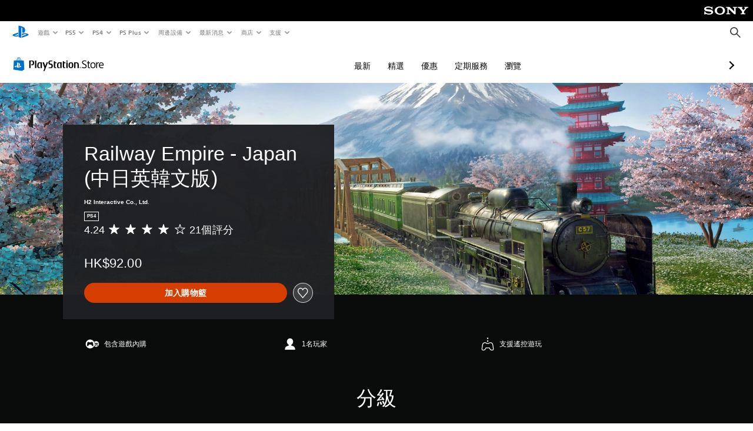

--- FILE ---
content_type: application/x-javascript
request_url: https://store.playstation.com/_next/static/chunks/89fc41169380d395ae9e70f4f509b5621dc4b869.c2b87de1dc9516a4b5d4.js
body_size: 6697
content:
(window.webpackJsonp_N_E=window.webpackJsonp_N_E||[]).push([[10],{"7nAN":function(e,t,n){"use strict";var r=n("zjfJ"),o=n("dFCA");function a(e,t){var n=Object.keys(e);if(Object.getOwnPropertySymbols){var r=Object.getOwnPropertySymbols(e);t&&(r=r.filter((function(t){return Object.getOwnPropertyDescriptor(e,t).enumerable}))),n.push.apply(n,r)}return n}t.a=function(e){var t,n,c=e.defaultProduct,i=c&&Object(o.a)(c);return function(e){for(var t=1;t<arguments.length;t++){var n=null!=arguments[t]?arguments[t]:{};t%2?a(Object(n),!0).forEach((function(t){Object(r.a)(e,t,n[t])})):Object.getOwnPropertyDescriptors?Object.defineProperties(e,Object.getOwnPropertyDescriptors(n)):a(Object(n)).forEach((function(t){Object.defineProperty(e,t,Object.getOwnPropertyDescriptor(n,t))}))}return e}({conceptDetail:[{conceptId:e.id,conceptName:e.name,conceptAccessibilityDetail:[{isAccessibilityAvailable:(null===i||void 0===i||null===(t=i.productDetail)||void 0===t||null===(n=t[0].productAccessibilityDetail)||void 0===n?void 0:n[0].isAccessibilityAvailable)||!1}]}],conceptIds:null!==e&&void 0!==e&&e.id?[e.id]:[]},i)}},DnCo:function(e,t,n){"use strict";var r=n("KD1n"),o=n("C5qO"),a=n("xaou");function c(){var e=Object(r.a)(["query queryRetrieveTelemetryDataPDPConcept($conceptId: String!) {\n  conceptRetrieve(conceptId: $conceptId) {\n    id\n    name\n    defaultProduct {\n      ... productFragment\n    }\n  }\n}\n\n  ","\n"]);return c=function(){return e},e}var i=Object(o.a)(c(),a.a);t.a=i},F63i:function(e,t){var n,r,o=e.exports={};function a(){throw new Error("setTimeout has not been defined")}function c(){throw new Error("clearTimeout has not been defined")}function i(e){if(n===setTimeout)return setTimeout(e,0);if((n===a||!n)&&setTimeout)return n=setTimeout,setTimeout(e,0);try{return n(e,0)}catch(t){try{return n.call(null,e,0)}catch(t){return n.call(this,e,0)}}}!function(){try{n="function"===typeof setTimeout?setTimeout:a}catch(e){n=a}try{r="function"===typeof clearTimeout?clearTimeout:c}catch(e){r=c}}();var l,s=[],u=!1,p=-1;function f(){u&&l&&(u=!1,l.length?s=l.concat(s):p=-1,s.length&&d())}function d(){if(!u){var e=i(f);u=!0;for(var t=s.length;t;){for(l=s,s=[];++p<t;)l&&l[p].run();p=-1,t=s.length}l=null,u=!1,function(e){if(r===clearTimeout)return clearTimeout(e);if((r===c||!r)&&clearTimeout)return r=clearTimeout,clearTimeout(e);try{r(e)}catch(t){try{return r.call(null,e)}catch(t){return r.call(this,e)}}}(e)}}function m(e,t){this.fun=e,this.array=t}function b(){}o.nextTick=function(e){var t=new Array(arguments.length-1);if(arguments.length>1)for(var n=1;n<arguments.length;n++)t[n-1]=arguments[n];s.push(new m(e,t)),1!==s.length||u||i(d)},m.prototype.run=function(){this.fun.apply(null,this.array)},o.title="browser",o.browser=!0,o.env={},o.argv=[],o.version="",o.versions={},o.on=b,o.addListener=b,o.once=b,o.off=b,o.removeListener=b,o.removeAllListeners=b,o.emit=b,o.prependListener=b,o.prependOnceListener=b,o.listeners=function(e){return[]},o.binding=function(e){throw new Error("process.binding is not supported")},o.cwd=function(){return"/"},o.chdir=function(e){throw new Error("process.chdir is not supported")},o.umask=function(){return 0}},FDgj:function(e,t,n){"use strict";t.a=function(e){var t=e.captureEvent,n=e.graphQLErrors,r=e.name,o=e.networkError;return t?(n&&n.map((function(e){var n=e.message;return t("uver:application:error",{errorMessage:n,errorType:r,severity:"normal"})})),o&&t("uver:network:error",{errorMessage:o,errorType:r,severity:"normal"}),null):console.warn("No function defined for captureEvent")}},IVMa:function(e,t,n){"use strict";n.d(t,"b",(function(){return d})),n.d(t,"a",(function(){return p}));var r=n("ERkP"),o=n.n(r),a=n("m7CG"),c=n("Zrg6"),i=n("M9K1"),l=n("KEzY"),s=n("5Ili"),u=o.a.createElement,p={TRY_AGAIN:"TRY_AGAIN",GENERIC:"GENERIC"},f=function(e){var t=e.error,n=e.variant,o=Object(l.b)().format,f=Object(s.b)().telemetry;Object(r.useEffect)((function(){(null===t||void 0===t?void 0:t.statusCode)>=500?f.capture("uver:network:error",{errorType:t.name,errorMessage:t.message,htmlErrorCode:t.statusCode,severity:"normal"}):(null===t||void 0===t?void 0:t.statusCode)>=400&&f.capture("uver:application:error",{errorType:t.name,errorMessage:t.message,severity:"normal"})}),[]);return u("div",{className:"page-not-found psw-fill-x","data-qa":"page-not-found"},u("div",{className:"psw-sr-only",role:"alert"},o("string","msgid_yikes_probably_isn_looking")),u(c.a,{body:n===p.TRY_AGAIN?o("string","msgid_check_internet_connection_try"):"",className:"error-content psw-m-y-11",ctas:function(){switch(n){case p.TRY_AGAIN:return u(a.a,{ctaType:"tertiary",onClick:function(){return window.location.reload()}},o("string","msgid_try_again"));case p.GENERIC:default:return u(i.a,{gensenString:o("string","msgid_go_back_href_store"),redirectLink:"https://www.playstation.com/"})}}(),header:function(){var e=n===p.TRY_AGAIN?"msgid_yikes_broke_internet":"msgid_yikes_probably_isn_looking";return o("string",e)||""}()}))};f.defaultProps={error:{},telemetry:{capture:function(){}},variant:p.GENERIC};var d=f},Nmmf:function(e,t,n){"use strict";var r=n("KD1n"),o=n("C5qO");function a(){var e=Object(r.a)(["\n  fragment productFragmentName on Product {\n    id\n    name\n  }\n"]);return a=function(){return e},e}t.a=Object(o.a)(a())},OrgQ:function(e,t,n){"use strict";var r=n("KD1n"),o=n("C5qO"),a=n("Nmmf");function c(){var e=Object(r.a)(["query queryRetrieveNamePDPConcept($conceptId: String!) {\n  conceptRetrieve(conceptId: $conceptId) {\n    id\n    name\n    defaultProduct {\n      ... productFragmentName\n    }\n  }\n}\n\n  ","\n"]);return c=function(){return e},e}var i=Object(o.a)(c(),a.a);t.a=i},"RR/o":function(e,t,n){"use strict";var r=n("KD1n"),o=n("C5qO"),a=n("Nmmf");function c(){var e=Object(r.a)(["query queryRetrieveNamePDPProduct($productId: String!) {\n  productRetrieve(productId: $productId) {\n    ... productFragmentName\n  }\n}\n\n  ","\n"]);return c=function(){return e},e}var i=Object(o.a)(c(),a.a);t.a=i},Rqc7:function(e,t,n){"use strict";var r=n("ERkP"),o=n.n(r),a=n("b0/7");function c(e){return(c="function"===typeof Symbol&&"symbol"===typeof Symbol.iterator?function(e){return typeof e}:function(e){return e&&"function"===typeof Symbol&&e.constructor===Symbol&&e!==Symbol.prototype?"symbol":typeof e})(e)}function i(e,t){for(var n=0;n<t.length;n++){var r=t[n];r.enumerable=r.enumerable||!1,r.configurable=!0,"value"in r&&(r.writable=!0),Object.defineProperty(e,r.key,r)}}function l(e,t){return(l=Object.setPrototypeOf||function(e,t){return e.__proto__=t,e})(e,t)}function s(e){var t=function(){if("undefined"===typeof Reflect||!Reflect.construct)return!1;if(Reflect.construct.sham)return!1;if("function"===typeof Proxy)return!0;try{return Date.prototype.toString.call(Reflect.construct(Date,[],(function(){}))),!0}catch(e){return!1}}();return function(){var n,r=p(e);if(t){var o=p(this).constructor;n=Reflect.construct(r,arguments,o)}else n=r.apply(this,arguments);return u(this,n)}}function u(e,t){return!t||"object"!==c(t)&&"function"!==typeof t?function(e){if(void 0===e)throw new ReferenceError("this hasn't been initialised - super() hasn't been called");return e}(e):t}function p(e){return(p=Object.setPrototypeOf?Object.getPrototypeOf:function(e){return e.__proto__||Object.getPrototypeOf(e)})(e)}var f=function(e){!function(e,t){if("function"!==typeof t&&null!==t)throw new TypeError("Super expression must either be null or a function");e.prototype=Object.create(t&&t.prototype,{constructor:{value:e,writable:!0,configurable:!0}}),t&&l(e,t)}(p,e);var t,n,c,u=s(p);function p(e){var t;return function(e,t){if(!(e instanceof t))throw new TypeError("Cannot call a class as a function")}(this,p),(t=u.call(this,e))._root=Object(r.createRef)(),t}return t=p,(n=[{key:"componentDidMount",value:function(){var e=this;ResizeObserver&&(this.resizeObserver=new ResizeObserver((function(){var t=e._root.current,n=e.props.containerRef,r=Object(a.a)(n,"current");if(t&&r){var o=r.getBoundingClientRect().y,c=t.parentNode,i=t.getBoundingClientRect(),l=i.height,s=i.y,u=s>o+5;s<o?c.style.maxHeight="".concat(l,"px"):u&&(c.style.maxHeight=null)}})).observe(this._root.current))}},{key:"componentWillUnmount",value:function(){this.resizeObserver&&this.resizeObserver.disconnect()}},{key:"render",value:function(){var e=this.props,t=e.className,n=e.children;return o.a.createElement("div",{className:t},o.a.createElement("div",{ref:this._root},n))}}])&&i(t.prototype,n),c&&i(t,c),p}(r.PureComponent);f.defaultProps={containerRef:null,className:"",children:null};var d=f,m=n("EODI");function b(e){return(b="function"===typeof Symbol&&"symbol"===typeof Symbol.iterator?function(e){return typeof e}:function(e){return e&&"function"===typeof Symbol&&e.constructor===Symbol&&e!==Symbol.prototype?"symbol":typeof e})(e)}function w(e,t){for(var n=0;n<t.length;n++){var r=t[n];r.enumerable=r.enumerable||!1,r.configurable=!0,"value"in r&&(r.writable=!0),Object.defineProperty(e,r.key,r)}}function v(e,t){return(v=Object.setPrototypeOf||function(e,t){return e.__proto__=t,e})(e,t)}function y(e){var t=function(){if("undefined"===typeof Reflect||!Reflect.construct)return!1;if(Reflect.construct.sham)return!1;if("function"===typeof Proxy)return!0;try{return Date.prototype.toString.call(Reflect.construct(Date,[],(function(){}))),!0}catch(e){return!1}}();return function(){var n,r=h(e);if(t){var o=h(this).constructor;n=Reflect.construct(r,arguments,o)}else n=r.apply(this,arguments);return g(this,n)}}function g(e,t){return!t||"object"!==b(t)&&"function"!==typeof t?function(e){if(void 0===e)throw new ReferenceError("this hasn't been initialised - super() hasn't been called");return e}(e):t}function h(e){return(h=Object.setPrototypeOf?Object.getPrototypeOf:function(e){return e.__proto__||Object.getPrototypeOf(e)})(e)}var O=function(e){!function(e,t){if("function"!==typeof t&&null!==t)throw new TypeError("Super expression must either be null or a function");e.prototype=Object.create(t&&t.prototype,{constructor:{value:e,writable:!0,configurable:!0}}),t&&v(e,t)}(i,e);var t,n,a,c=y(i);function i(e){var t;return function(e,t){if(!(e instanceof t))throw new TypeError("Cannot call a class as a function")}(this,i),(t=c.call(this,e)).node=Object(r.createRef)(),t}return t=i,(n=[{key:"render",value:function(){var e=this.props,t=e.className,n=e.title,r=e.backgroundImage,a=e.cta,c=e.gameRatings,i=e.top8;return o.a.createElement("div",{ref:this.node,className:Object(m.b)(t,"psw-l-stack-left","psw-fill-x")},o.a.createElement("div",{className:"psw-l-anchor psw-fill-x"},o.a.createElement("div",{className:Object(m.b)("psw-l-anchor-top-left","psw-l-top-left","psw-fill-x","psw-game-background-image-hero-h-max","psw-clip")},r)),o.a.createElement("div",{className:"psw-game-background-image-hero-h-min psw-l-exclude@tablet-s"}),o.a.createElement("div",{className:Object(m.b)("psw-l-anchor","psw-l-z-1","psw-l-grid","psw-l-gap-y-7")},o.a.createElement("div",{className:Object(m.b)("psw-l-w-1/12","psw-l-exclude@laptop","psw-l-exclude@below-tablet-s")}),o.a.createElement(d,{containerRef:this.node,className:Object(m.b)("psw-pdp-card-anchor","psw-l-stack-bottom","psw-l-w-1/1","psw-l-w-5/12@tablet-s","psw-l-w-1/3@tablet-l","psw-l-w-1/3@laptop","psw-l-w-7/24@desktop","psw-l-w-7/24@max","psw-p-x-5@below-tablet-s")},o.a.createElement("div",{className:Object(m.b)("psw-l-stack-bottom","psw-game-background-image-hero-h-min","psw-m-sub-t-9@below-tablet-s","psw-m-t-9")},o.a.createElement("div",{className:Object(m.b)("psw-c-bg-card-1","psw-p-y-7","psw-p-x-8","psw-m-sub-x-8","psw-m-sub-x-6@below-tablet-s","psw-p-x-6@below-tablet-s")},o.a.createElement("div",null,n),a&&o.a.createElement("div",{className:"psw-m-t-7"},a)))),o.a.createElement("div",{className:Object(m.b)("psw-l-w-1/24","psw-l-exclude@below-tablet-s")}),o.a.createElement("div",{className:Object(m.b)("psw-l-w-1/1","psw-l-w-1/3@tablet-s","psw-l-w-5/12@tablet-l","psw-l-w-7/12@laptop","psw-l-w-2/3@desktop","psw-l-w-2/3@max","psw-p-x-5@below-tablet-s")},o.a.createElement("div",{className:Object(m.b)("psw-l-exclude@below-tablet-s","psw-game-background-image-hero-h-min","psw-m-b-7")}),o.a.createElement("div",{className:"psw-l-line-repel-top"},i&&o.a.createElement("div",{className:Object(m.b)("psw-l-w-1/3","psw-l-w-5/12@desktop","psw-l-w-5/12@max","psw-l-exclude@below-laptop","psw-m-r-5")},i),c&&o.a.createElement("div",{className:Object(m.b)("psw-fill-x","psw-fill-x-1/2@laptop")},c))),o.a.createElement("div",{className:Object(m.b)("psw-l-w-1/12","psw-l-exclude@laptop","psw-l-exclude@below-tablet-s")})),o.a.createElement("div",{className:Object(m.b)("psw-l-w-1/1","psw-l-w-5/6@tablet-s","psw-l-w-5/6@tablet-l","psw-m-x-auto","psw-l-exclude@laptop","psw-p-x-5@below-tablet-s","psw-m-t-7")},i))}}])&&w(t.prototype,n),a&&w(t,a),i}(r.PureComponent);O.defaultProps={className:"",title:null,backgroundImage:null,cta:null,gameRatings:null,top8:null};var j=O;function E(e){return(E="function"===typeof Symbol&&"symbol"===typeof Symbol.iterator?function(e){return typeof e}:function(e){return e&&"function"===typeof Symbol&&e.constructor===Symbol&&e!==Symbol.prototype?"symbol":typeof e})(e)}function P(e,t){if(!(e instanceof t))throw new TypeError("Cannot call a class as a function")}function N(e,t){for(var n=0;n<t.length;n++){var r=t[n];r.enumerable=r.enumerable||!1,r.configurable=!0,"value"in r&&(r.writable=!0),Object.defineProperty(e,r.key,r)}}function R(e,t){return(R=Object.setPrototypeOf||function(e,t){return e.__proto__=t,e})(e,t)}function x(e){var t=function(){if("undefined"===typeof Reflect||!Reflect.construct)return!1;if(Reflect.construct.sham)return!1;if("function"===typeof Proxy)return!0;try{return Date.prototype.toString.call(Reflect.construct(Date,[],(function(){}))),!0}catch(e){return!1}}();return function(){var n,r=_(e);if(t){var o=_(this).constructor;n=Reflect.construct(r,arguments,o)}else n=r.apply(this,arguments);return k(this,n)}}function k(e,t){return!t||"object"!==E(t)&&"function"!==typeof t?function(e){if(void 0===e)throw new ReferenceError("this hasn't been initialised - super() hasn't been called");return e}(e):t}function _(e){return(_=Object.setPrototypeOf?Object.getPrototypeOf:function(e){return e.__proto__||Object.getPrototypeOf(e)})(e)}var I=function(e){!function(e,t){if("function"!==typeof t&&null!==t)throw new TypeError("Super expression must either be null or a function");e.prototype=Object.create(t&&t.prototype,{constructor:{value:e,writable:!0,configurable:!0}}),t&&R(e,t)}(c,e);var t,n,r,a=x(c);function c(){return P(this,c),a.apply(this,arguments)}return t=c,(n=[{key:"render",value:function(){var e=this.props,t=e.className,n=e.title,r=e.backgroundImage,a=e.cta,c=e.gameRatings,i=e.top8;return o.a.createElement("div",{className:Object(m.b)(t,"psw-pdp-tile-top-h-min","psw-l-stack-left","psw-fill-x")},o.a.createElement("div",{className:"psw-l-anchor psw-fill-x"},o.a.createElement("div",{className:Object(m.b)("psw-l-anchor-top-left","psw-l-top-left","psw-fill-x","psw-l-reset-layer@tablet-l-and-below","psw-pdp-tile-image-h-max","psw-clip")},r)),o.a.createElement("div",{className:Object(m.b)("psw-l-anchor","psw-l-z-1","psw-fill-x","psw-m-t-10","psw-m-sub-t-10@tablet-s-only","psw-m-sub-t-9@below-tablet-s")},o.a.createElement("div",{className:"psw-l-grid"},o.a.createElement("div",{className:Object(m.b)("psw-l-w-1/6","psw-l-w-1/4@tablet-s","psw-l-w-1/12@tablet-l","psw-l-w-1/12@laptop","psw-l-w-1/12@desktop","psw-l-w-1/12@max","psw-l-exclude@below-tablet-s")}),o.a.createElement("div",{className:Object(m.b)("psw-l-w-1/1","psw-l-w-1/2@tablet-s","psw-l-w-1/3@tablet-l","psw-l-w-1/3@laptop","psw-l-w-3/8@desktop","psw-l-w-3/8@max","psw-p-x-5@below-tablet-s")},o.a.createElement("div",{className:Object(m.b)("psw-c-bg-card-1","psw-p-y-7","psw-p-x-8","psw-m-sub-x-8","psw-m-sub-x-6@below-tablet-s","psw-p-x-6@below-tablet-s")},o.a.createElement("div",null,n),a&&o.a.createElement("div",{className:"psw-m-t-7"},a)))),(i||c)&&o.a.createElement("div",{className:"psw-l-grid psw-m-t-7"},o.a.createElement("div",{className:Object(m.b)("psw-l-w-1/6","psw-l-w-1/12@tablet-s","psw-l-w-1/12@tablet-l","psw-l-w-1/12@laptop","psw-l-w-1/12@desktop","psw-l-w-1/12@max","psw-l-exclude@below-tablet-s")}),o.a.createElement("div",{className:Object(m.b)("psw-l-w-1/1","psw-l-w-5/6@tablet-s","psw-l-w-1/3@tablet-l","psw-l-w-1/3@laptop","psw-l-w-3/8@desktop","psw-l-w-3/8@max","psw-p-x-5@below-tablet-s")},c&&o.a.createElement("div",{className:"psw-l-exclude@tablet-s psw-m-b-7"},c),i&&o.a.createElement("div",null,i),c&&o.a.createElement("div",{className:"psw-m-t-7 psw-l-exclude@below-tablet-s"},c)))))}}])&&N(t.prototype,n),r&&N(t,r),c}(r.PureComponent);I.defaultProps={className:"",title:null,backgroundImage:null,cta:null,gameRatings:null,top8:null};var T=I;function S(e){return(S="function"===typeof Symbol&&"symbol"===typeof Symbol.iterator?function(e){return typeof e}:function(e){return e&&"function"===typeof Symbol&&e.constructor===Symbol&&e!==Symbol.prototype?"symbol":typeof e})(e)}function D(e,t){if(!(e instanceof t))throw new TypeError("Cannot call a class as a function")}function C(e,t){for(var n=0;n<t.length;n++){var r=t[n];r.enumerable=r.enumerable||!1,r.configurable=!0,"value"in r&&(r.writable=!0),Object.defineProperty(e,r.key,r)}}function A(e,t){return(A=Object.setPrototypeOf||function(e,t){return e.__proto__=t,e})(e,t)}function q(e){var t=function(){if("undefined"===typeof Reflect||!Reflect.construct)return!1;if(Reflect.construct.sham)return!1;if("function"===typeof Proxy)return!0;try{return Date.prototype.toString.call(Reflect.construct(Date,[],(function(){}))),!0}catch(e){return!1}}();return function(){var n,r=G(e);if(t){var o=G(this).constructor;n=Reflect.construct(r,arguments,o)}else n=r.apply(this,arguments);return F(this,n)}}function F(e,t){return!t||"object"!==S(t)&&"function"!==typeof t?function(e){if(void 0===e)throw new ReferenceError("this hasn't been initialised - super() hasn't been called");return e}(e):t}function G(e){return(G=Object.setPrototypeOf?Object.getPrototypeOf:function(e){return e.__proto__||Object.getPrototypeOf(e)})(e)}var z=function(e){!function(e,t){if("function"!==typeof t&&null!==t)throw new TypeError("Super expression must either be null or a function");e.prototype=Object.create(t&&t.prototype,{constructor:{value:e,writable:!0,configurable:!0}}),t&&A(e,t)}(c,e);var t,n,r,a=q(c);function c(){return D(this,c),a.apply(this,arguments)}return t=c,(n=[{key:"render",value:function(){var e=this.props,t=e.accessibilityFeatures,n=e.addons,r=e.backgroundImage,a=e.className,c=e.cta,i=e.friendsWhoPlay,l=e.gameInfo,s=e.gameOverview,u=e.gameRatings,p=e.legalText,f=e.mediaCarousel,d=e.starRating,b=e.title,w=e.top8,v=e.type,y=e.versionSelector,g="hero"===v?j:T;return o.a.createElement("div",{className:Object(m.b)("psw-l-stack-left",a)},o.a.createElement(g,{title:b,backgroundImage:r,cta:c,gameRatings:u,top8:w}),f&&o.a.createElement("div",{className:"psw-m-t-10 psw-fill-x"},f),y&&o.a.createElement("div",{className:"psw-m-t-10 psw-fill-x"},y),n&&o.a.createElement("div",{className:"psw-m-t-10 psw-fill-x"},n),d&&o.a.createElement("div",{className:"psw-m-t-10 psw-fill-x"},d),i&&o.a.createElement("div",{className:"psw-m-t-10 psw-fill-x"},i),t&&o.a.createElement("div",{className:"psw-m-t-10 psw-fill-x"},t),s&&o.a.createElement("div",{className:"psw-m-t-10 psw-fill-x"},s),l&&o.a.createElement("div",{className:"psw-m-t-10 psw-fill-x"},l),p&&o.a.createElement("div",{className:"psw-m-t-10 psw-fill-x"},p),o.a.createElement("div",{className:"psw-l-line-left psw-m-t-11"}))}}])&&C(t.prototype,n),r&&C(t,r),c}(r.PureComponent);z.defaultProps={accessibilityFeatures:null,addons:null,backgroundImage:null,className:"",cta:null,friendsWhoPlay:null,gameInfo:null,gameOverview:null,gameRatings:null,legalText:null,mediaCarousel:null,starRating:null,title:null,top8:null,type:"tile",versionSelector:null};t.a=z},TTpb:function(e,t,n){"use strict";var r=n("jhwo");n.d(t,"a",(function(){return r.a}))},ZOU9:function(e,t,n){"use strict";var r=n("KD1n"),o=n("C5qO"),a=n("xaou");function c(){var e=Object(r.a)(["query queryRetrieveTelemetryDataPDPProduct($productId: String!) {\n  productRetrieve(productId: $productId) {\n    ... productFragment\n  }\n}\n\n  ","\n"]);return c=function(){return e},e}var i=Object(o.a)(c(),a.a);t.a=i},dFCA:function(e,t,n){"use strict";var r=["PS4","PS5","PSPC","Common"];t.a=function(e){var t,n,o,a=(e||{}).accessibilityNoticesByPlatform;return{productDetail:[{productAgeRating:null===e||void 0===e||null===(t=e.contentRating)||void 0===t?void 0:t.name,productGenres:((null===e||void 0===e?void 0:e.localizedGenres)||[]).map((function(e){return null===e||void 0===e?void 0:e.value})),productId:null===e||void 0===e?void 0:e.id,productName:null===e||void 0===e?void 0:e.name,productPriceDetail:((null===e||void 0===e?void 0:e.webctas)||[]).reduce((function(e,t){var n,r=t.price;return e.concat({originalPriceFormatted:r.basePrice,discountPriceFormatted:r.discountedPrice,offerBranding:null===r||void 0===r||null===(n=r.serviceBranding)||void 0===n?void 0:n[0]})}),[]),productToSkuIds:((null===e||void 0===e?void 0:e.skus)||[]).map((function(e){return e.id})),productType:null===e||void 0===e||null===(n=e.edition)||void 0===n?void 0:n.name,productAccessibilityDetail:[{isAccessibilityAvailable:!!r.some((function(e){return!!a&&!!a[e]&&a[e].length>0}))}]}],productIds:null!==e&&void 0!==e&&e.id?[null===e||void 0===e?void 0:e.id]:[],skuDetail:((null===e||void 0===e?void 0:e.skus)||[]).map((function(e){return{skuId:e.id,skuName:e.name,skuPriceDetail:[{originalPriceValue:e.price,originalPriceFormatted:e.displayPrice}]}})),titleIds:null!==e&&void 0!==e&&e.npTitleId?[null===e||void 0===e?void 0:e.npTitleId]:[],gameStarRatingDisplayedValue:null===e||void 0===e||null===(o=e.starRating)||void 0===o?void 0:o.averageRating}}},jhwo:function(e,t,n){"use strict";(function(e){var r=n("zygG"),o=n("ERkP"),a=n.n(o),c=n("GBwV"),i=n("yKoZ"),l=n("x87X"),s=n("FDgj"),u=n("Rqc7"),p=n("vpUC"),f=n.n(p),d=n("ko0t"),m=n("zBci"),b=n("DnCo"),w=n("ZOU9"),v=n("OrgQ"),y=n("RR/o"),g=n("7nAN"),h=n("dFCA"),O=n("KEzY"),j=n("5Ili"),E=a.a.createElement,P=function(e,t){return(t?g.a:h.a)(t?e.conceptRetrieve:e.productRetrieve)},N=function(t){var n,a=t.batarangs,p=t.conceptId,g=t.productId,h=t.renderErrors,N=t.additionalTelemetryProps,R=Object(O.b)().format,x=Object(j.b)(),k=p?v.a:y.a,_=Object(c.b)(k,{variables:{conceptId:p,productId:g},onError:function(e){var t=e.graphQLErrors,n=e.networkError;return Object(s.a)({graphQLErrors:t,networkError:n,captureEvent:x.telemetry.capture.bind(x.telemetry),name:"retrieveNamePDP"})}}),I=_.loading,T=_.error,S=_.data,D=p?b.a:w.a,C=Object(i.a)(D,{variables:{conceptId:p,productId:g},onError:function(e){var t=e.graphQLErrors,n=e.networkError;return Object(s.a)({graphQLErrors:t,networkError:n,captureEvent:x.telemetry.capture.bind(x.telemetry),name:"retrieveTelemetryDataPDP"})}}),A=Object(r.a)(C,2),q=A[0],F=A[1],G=F.loading,z=F.error,L=F.data,B=/(psw-with-hero|data-qa="gameBackgroundImage#heroImage")/.test(null===a||void 0===a||null===(n=a["background-image"])||void 0===n?void 0:n.text)?"hero":"tile",K=!("psnnp/np"===e.env.ISOENV)&&h,M=Object(o.useState)(""),Q=M[0],$=M[1],V=function(e){var t,n=a[e];return((t=null===n||void 0===n?void 0:n.statusCode)<300&&204!==t||K)&&(null===n||void 0===n?void 0:n.text)?E("div",{className:"pdp-".concat(e),dangerouslySetInnerHTML:{__html:a[e].text}}):null},Y=m.a.get("feature.addOnsEnabled"),U=!0!==m.a.get("feature.enableBranchSDK"),W=function(e){var t,n,r,o;return(null===(t=e.productDetail)||void 0===t||null===(n=t[0])||void 0===n?void 0:n.productName)||(null===(r=e.conceptDetail)||void 0===r||null===(o=r[0])||void 0===o?void 0:o.conceptName)};return Object(o.useEffect)((function(){var e;q(),$(null===(e=window)||void 0===e?void 0:e.location.href)}),[q]),Object(o.useEffect)((function(){if(!G&&!z&&L){var e=P(L,p);N&&(e=Object.assign(e,N));var t=W(e),n=function(e){var t,n;return null===(t=e.productDetail)||void 0===t||null===(n=t[0])||void 0===n?void 0:n.productType}(e),r=function(e){var t,n,r;return null===(t=e.productDetail)||void 0===t||null===(n=t[0])||void 0===n||null===(r=n.productToSkuIds)||void 0===r?void 0:r[0]}(e);Object(l.a)({telemetryContext:x,location:"games:detail:".concat(t)},{namespace:"client",type:"Navigation",payload:e}),Object(d.a)({page:{product:{id:g||p,name:t,type:n},productSKU:r,pageName:"PDP"}})}}),[G,L]),E("div",{className:"pdp-main psw-dark-theme"},!I&&!T&&S&&E(f.a,null,E("title",null,W(P(S,p))),U&&E("meta",{content:"app-id=410896080, app-argument=".concat(Q),name:"apple-itunes-app"}),U&&E("meta",{content:"app-id=com.scee.psxandroid",name:"google-play-app"})),E(u.a,{accessibilityFeatures:V("accessibility-features"),addons:Y&&V("add-ons"),backgroundImage:V("background-image"),className:"psw-c-bg-2",cta:V("cta"),friendsWhoPlay:V("friends-who-play"),gameInfo:V("info"),gameOverview:E("div",{"data-qa":"pdp#overview"},E("h2",{className:"psw-t-title-l psw-m-b-9 psw-l-section psw-t-align-c"},R("string","msgid_game_and_legal_info")),V("overview")),gameRatings:V("content-rating"),legalText:V("publisher-legal"),mediaCarousel:V("media-carousel"),starRating:V("star-rating"),title:V("game-title"),top8:V("compatibility-notices"),type:B,versionSelector:V("upsells")}))};N.defaultProps={additionalTelemetryProps:{},batarangs:{},conceptId:null,productId:null,renderErrors:!1},t.a=N}).call(this,n("F63i"))},ko0t:function(e,t,n){"use strict";var r=function(e,t){var n=arguments.length>2&&void 0!==arguments[2]?arguments[2]:{},r=n.maxWait,o=void 0===r?5e3:r,a=10,c=0;window.setTimeout((function n(){e()?t():(c+=a)<o&&setTimeout(n,a)}),a)};t.a=function(e){var t=new CustomEvent("psw:message",{detail:{data:e,origin:"store",type:"VIEW_PAGE"}});r((function(){return!!document.querySelector(".tag-manager")}),(function(){window.dispatchEvent(t)}))}},xaou:function(e,t,n){"use strict";var r=n("KD1n"),o=n("C5qO");function a(){var e=Object(r.a)(["\n  fragment productFragment on Product {\n    id\n    name\n    npTitleId\n    edition {\n      name\n    }\n    starRating {\n      averageRating\n    }\n    skus {\n      id\n      name\n      price\n      displayPrice\n      type\n    }\n    contentRating {\n      name\n    }\n    localizedGenres {\n      value\n    }\n    webctas {\n      price {\n        basePrice\n        discountedPrice\n        serviceBranding\n      }\n    }\n    accessibilityNoticesByPlatform {\n      PS4 {\n        type\n      }\n      PS5 {\n        type\n      }\n      PSPC {\n        type\n      }\n      Common {\n        type\n      }\n    }\n  }\n"]);return a=function(){return e},e}t.a=Object(o.a)(a())},yKoZ:function(e,t,n){"use strict";n.d(t,"a",(function(){return s}));var r=n("Lo9S"),o=n("eBns"),a=n("wQNd"),c=n("GBwV"),i=n("9OLA"),l=["refetch","reobserve","fetchMore","updateQuery","startPolling","subscribeToMore"];function s(e,t){var n,s=o.useRef(),u=o.useRef(),p=o.useRef(),f=Object(a.a)(t,s.current||{}),d=null!==(n=null===f||void 0===f?void 0:f.query)&&void 0!==n?n:e;u.current=t,p.current=d;var m=Object(c.a)(Object(i.a)(t&&t.client),d),b=m.useQuery(Object(r.a)(Object(r.a)({},f),{skip:!s.current})),w=b.observable.options.initialFetchPolicy||m.getDefaultFetchPolicy(),v=Object.assign(b,{called:!!s.current}),y=o.useMemo((function(){for(var e={},t=function(t){var n=v[t];e[t]=function(){return s.current||(s.current=Object.create(null),m.forceUpdateState()),n.apply(this,arguments)}},n=0,r=l;n<r.length;n++){t(r[n])}return e}),[]);return Object.assign(v,y),[o.useCallback((function(e){s.current=e?Object(r.a)(Object(r.a)({},e),{fetchPolicy:e.fetchPolicy||w}):{fetchPolicy:w};var t=Object(a.a)(u.current,Object(r.a)({query:p.current},s.current)),n=m.executeQuery(Object(r.a)(Object(r.a)({},t),{skip:!1})).then((function(e){return Object.assign(e,y)}));return n.catch((function(){})),n}),[]),v]}}}]);

--- FILE ---
content_type: application/javascript
request_url: https://web-commerce-anywhere.playstation.com/bg9wk_/y/4/lLSyh9ag5xUd/E9wOJDcVuLfwfQ/Rz9EDlMEJRE/cRVDazE/DAgwB
body_size: 184639
content:
(function(){if(typeof Array.prototype.entries!=='function'){Object.defineProperty(Array.prototype,'entries',{value:function(){var index=0;const array=this;return {next:function(){if(index<array.length){return {value:[index,array[index++]],done:false};}else{return {done:true};}},[Symbol.iterator]:function(){return this;}};},writable:true,configurable:true});}}());(function(){cQ();OMl();Ifl();var tb=function(){return dD.apply(this,[Gg,arguments]);};var Qb=function(WY){return ~WY;};var KP;var WO=function(t6,Pn){return t6*Pn;};var Jx=function(){rm=["\x6c\x65\x6e\x67\x74\x68","\x41\x72\x72\x61\x79","\x63\x6f\x6e\x73\x74\x72\x75\x63\x74\x6f\x72","\x6e\x75\x6d\x62\x65\x72"];};var qA=function(xN){return KP["unescape"](KP["encodeURIComponent"](xN));};var GV=function(dx,Zx){return dx^Zx;};var VX=function(HM,k6){return HM/k6;};var dD=function F6(pG,b6){var hf=F6;for(pG;pG!=Xm;pG){switch(pG){case X:{return XV;}break;case qw:{var fx=b6[qw];pG+=Xm;tb=function(rA,OO,tR){return F6.apply(this,[CQ,arguments]);};return lM(fx);}break;case YH:{return GG;}break;case AQ:{if(xO(MG,RY)){do{var zc=pO(zD(nM(MG,pD),RX[zD(RX.length,hM)]),TV.length);var dn=YA(T6,MG);var En=YA(TV,zc);Jc+=F6(WK,[wG(Qb(wG(dn,En)),Ub(dn,En))]);MG--;}while(xO(MG,RY));}pG+=mw;}break;case xK:{pG+=ZP;return VR;}break;case NI:{var JR=b6[qw];var VR=nM([],[]);var ZX=zD(JR.length,hM);pG=xK;if(xO(ZX,RY)){do{VR+=JR[ZX];ZX--;}while(xO(ZX,RY));}}break;case wT:{pG=Xm;return [hM,gR(zb),gR(PA),Zv,gR(jv),zb,gR(fD),cv,gR(QY),sA,VV,gR(RA),fD,gR(BV),RY,MV,gR(PA),Yc,K6,gR(K6),gR(zb),xf,[hM],gR(zb),gR(lc),gR(Gb),WV,gR(RA),hM,rG,gR(jv),gR(hM),[hM],gR(zb),gR(lc),gR(lc),rG,RY,gR(rG),Zv,gR(jv),gR(cv),kD,fD,gR(zb),hM,gR(K6),gR(hM),gR(BX),vv,gR(xf),PA,d0,gR(hM),[RY],zb,gR(RA),rG,gR(rG),gR(jv),jv,fD,gR(fD),VV,Zv,gR(Dv),Zv,gR(jv),RA,gR(jv),gR(zb),gR(K6),K6,kO,gR(Wx),xf,gR(LO),hM,gR(zb),MV,gR(VV),hM,gR(tM),gR(fD),gR(PA),gR(d0),S6,gR(zb),fD,gR(hM),gR(hM),gR(PA),PA,d0,[hM],fD,gR(Mx),gR(VV),RY,gR(zb),K6,gR(B0),Iv,fD,gR(WD),cv,[zb],gR(Yc),gX,gR(zb),gR(MV),QY,Zv,gR(MD),HA,cv,gR(cv),gR(PA),Zv,gR(OM),VV,PA,gR(tM),WD,gR(fD),gR(TS),kD,VV,gR(B2),kO,Zv,d0,gR(K6),zb,VV,gR(PA),gR(lc),RA,zb,gR(K6),gR(hL),FJ,gR(MV),zb,mZ,PA,gR(VV),MV,gR(VV),hM,gR(zb),jv,gR(X2),sA,gR(MV),K6,RY,gR(lc),RA,gR(rW),WS,gR(jv),gR(VV),gR(jv),gR(hM),[lc],gR(d0),gR(hM),Up,gR(PA),gR(xf),PA,gR(rG),VV,fD,RA,gR(QY),gR(Wx),gR(fD),Zv,Zv,zb,gR(lc),fD,gR(lc),jv,gR(QY),K6,K6,jv,gR(PA),lc,gR(Zv),gR(WD),gR(zb),K6,gR(RA),K6,gR(zb),K6,[zb],OM,gR(VV),gR(hM),gR(PA),gR(Dv),TS,RY,RA,gR(WD),K6,gR(PA),RY,hM,gR(zb),gR(PA),jv,gR(Gb),hd,gR(fD),PA,hM,gR(rW),S6,gR(fD),gR(zb),gR(UL),X2,RY,gR(fD),fD,hM,d0,hM,S6,gR(HA),Vz,Zv,rG,gR(fD),gR(zb),gR(QY),gR(d0),zb,Wx,d0,gR(VV),gR(VV),gR(tM),tM,K6,gR(PA),jv,lc,gR(gX),WF,gR(QY),PA,gR(zb),VV,gR(PA),gR(tM),Iv,gR(VV),d0,gR(MV),gR(fD),WD,gR(rG),rG,gR(Gb),HA,gR(VV),RY,gR(zb),Zv,gR(Gb),ZL,Wx,gR(VV),PA,gR(Dv),WF,gR(PA),gR(VV),gR(sA),DE,VV,gR(jv),[lc],zb,RY,zb,VV,lc,Zv,gR(zb),gR(RA),JE,[RY],gR(B2),mZ,ZW,gR(hM),gR(Zv),gR(PA),fD,fD,RY,gR(ZW),gR(Up),WS,gR(PA),RY,gR(Dv),K6,RA,hM,gR(rG),d0,gR(hM),hM,gR(zb),gR(RA),RY,K6,gR(WD),PA,d0,gR(zb),K6,gR(Gb),xf,jv,gR(jv),QY,gR(QY),K6,gR(zb),jv,gR(vv),HA,gR(lc),fD,hM,RA,gR(S6),WV,fD,gR(vv),mZ,gR(hM),gR(Zv),hM,gR(hM),lc,hM,fD,PA,hM,hM,gR(Iv),cv,MV,gR(QY),fD,fD,QY,gR(K6),RA,VV,gR(WD),gR(RA),ZW,rG,gR(fD),Zv,RY,gR(QY),gR(jv),gR(K6),VV,VV,hM,gR(Zv),fD,gR(xf),d0,gR(zb),jv,lc,hM,gR(d0),gR(RA),MV,gR(QY),gR(CS),rG,gR(vv),FJ,gR(xf),OM,gR(xf),cv,gR(lc),MV,lc,gR(lc),gR(zb),K6,gR(rW),rW,RY,gR(zb),gR(PA),gR(jv),cv,gR(hM),gR(K6)];}break;case dl:{pG+=Nl;return [[gR(hL),FJ,gR(MV),zb,gR(Iv),DF,cv,gR(lc),Wx,gR(Wx),RA],[],[],[gR(jv),QY,gR(QY),PA,d0],[],[],[RA,gR(Up),Wx,gR(Zv),tM,gR(MV)],[],[],[],[gR(K6),jv,gR(jv),QY,gR(QY)],[],[gR(Zv),tM,gR(MV)],[],[],[],[]];}break;case gg:{while(xO(tW,RY)){var zj=pO(zD(nM(tW,Q3),RX[zD(RX.length,hM)]),CJ.length);var G4=YA(zk,tW);var ZZ=YA(CJ,zj);Mp+=F6(WK,[Ub(wG(Qb(G4),ZZ),wG(Qb(ZZ),G4))]);tW--;}pG+=h9;}break;case XP:{pG-=LI;return [WF,QY,gR(OM),VV,gR(fD),gR(Zv),gR(CS),[hM],gR(Hk),[WD],lZ,gR(fD),zb,gR(RA),gR(lc),fD,gR(CS),[PA],kO,[RY],hM,rG,gR(jv),gR(hL),Op,Zv,Zv,hM,gR(cv),RA,gR(VV),zb,gR(nk),gR(BV),Vz,WF,gR(XL),Dp,fD,gR(WD),hM,RA,gR(x8),[WD],HW,fD,gR(hL),Op,[RY],hM,rG,gR(jv),gR(Mx),gR(MV),[PA],mZ,xf,RY,gR(xf),GF,gR(PJ),Dp,[lc],gR(hM),gR(lZ),dN,QY,gR(zb),hM,gR(Hk),vF,gR(jv),OM,gR(xf),gR(hL),vJ,gR(vJ),LO,gR(QY),Iv,gR(MV),gR(VV),RA,gR(fD),gR(nL),LO,[RY],cv,gR(Zv),fD,gR(OM),gR(cF),hM,gR(PA),dN,gR(QY),K6,gR(MV),jv,gR(VV),gR(DF),gR(VV),Wx,hM,gR(rW),WS,zb,gR(vv),mZ,gR(hM),gR(Zv),hM,gR(hM),lc,hM,gR(Gb),gR(hM),xf,gR(VV),zb,QY,gR(VV),lc,gR(QY),gR(VV),OM,gR(hM),gR(PA),zb,VV,gR(UL),zb,gR(xf),RA,OM,RY,RA,gR(WS),S6,gR(hM),RY,[rG],gR(VV),d0,gR(hM),gR(RA),WD,gR(lc),gR(fD),rG,gR(xf),gR(hM),gR(OM),Yc,lc,gR(VV),d0,gR(hM),Zv,gR(Wx),gR(fD),zb,WD,gR(PA),RA,gR(xf),RA,VV,gR(Yc),Yc,Zv,gR(Gb),kD,gR(xf),zb,QY,gR(RA),rG,gR(rG),gR(jv),jv,fD,gR(fD),VV,Zv,gR(Dv),Zv,gR(jv),RA,gR(jv),gR(zb),gR(jv),tM,zb,gR(fD),gR(VV),xf,gR(Wx),xf,gR(Yc),hd,gR(cv),gR(VV),gR(hM),gR(lc),S6,RY,gR(lc),gR(kD),cv,MV,lc,gR(tM),WD,hM,jv,gR(PA),RY,PA,gR(WD),gR(VV),gR(fD),Zv,rG,gR(tM),MV,gR(hM),RY,[rG],WF,d0,gR(QY),RY,RY,Vz,gR(UL),fD,Zv,gR(Zv),rG,gR(VV),zb,gR(zb),gR(fD),gR(VV),PA,gR(rG),hM,gR(hM),gR(xf),Yc,gR(cv),xf,zb,gR(K6),cv,gR(lc),zb,VV,gR(MD),GF,jv,gR(hM),gR(PA),gR(TS),DE,gR(QY),gR(VV),fD,RA,gR(BX),Wx,RA,lc,gR(RA),gR(d0),zb,fD,RY,gR(jv),zb,gR(d0),VV,gR(Vp),Ys,gR(zb),cv,gR(xf),Zv,gR(vF),[hM],gR(RA),WD,gR(fD),gR(hM),gR(hM),Zv,gR(WD),gR(WD),PA,Zv,gR(lc),fD,gR(B0),HA,cv,gR(cv),gR(VV),Wx,hM,gR(Iv),cv,[MV],gR(PA),RY,gR(Dv),K6,RA,hM,gR(rG),d0,gR(hM),gR(hd),HA,rG,hM,BV,gR(MV),gR(d0),QY,gR(TS),OM,lc,gR(QY),gR(hL),[QY],gR(Rk),kO,Zv,PA,rG,S6,gR(MD),d0,gR(hM),gX,gR(DF),gR(zb),K6,gR(BV),xf,xf,gR(xf),[MV],gR(K6),RA,cs,gR(FS),PA,hM,jv,QY,gR(cv),gR(ZW),hd,gR(VV),hM,ZW,[lc],gR(Hk),[QY],zb,Zv,gR(xf),gR(KJ),VV,VV,gR(PA),gR(PA),gR(K6),Wx,RY,lc,gR(QY),fD,gR(WD),TS];}break;case Hq:{return [[gR(Wx),gR(fD),PA,gR(zb),VV],[MV,RY,gR(lc)],[gR(Gb),OM,lc,gR(QY)],[],[gR(MV),Wx,gR(QY)],[]];}break;case lq:{var Cp=b6[qw];gL.NU=F6(nK,[Cp]);while(NL(gL.NU.length,fB))gL.NU+=gL.NU;pG+=ng;}break;case tB:{var gs=b6[qw];tb.Et=F6(NI,[gs]);while(NL(tb.Et.length,qU))tb.Et+=tb.Et;pG=Xm;}break;case JH:{var AL=D4[RE];var Qp=zD(AL.length,hM);pG=Wl;while(xO(Qp,RY)){var Us=pO(zD(nM(Qp,w2),RX[zD(RX.length,hM)]),SZ.length);var Z8=YA(AL,Qp);var Ij=YA(SZ,Us);I7+=F6(WK,[wG(Qb(wG(Z8,Ij)),Ub(Z8,Ij))]);Qp--;}}break;case zt:{pG=Xm;return f3(Oq,[Jc]);}break;case Yg:{var Jc=nM([],[]);var T6=zW[x3];var MG=zD(T6.length,hM);pG-=Xg;}break;case Wl:{return F6(qw,[I7]);}break;case nK:{var wp=b6[qw];var GG=nM([],[]);pG-=dH;var OJ=zD(wp.length,hM);if(xO(OJ,RY)){do{GG+=wp[OJ];OJ--;}while(xO(OJ,RY));}}break;case Bw:{pG=Xm;return nS;}break;case FT:{pG=Xm;return [Zv,gR(jv),RA,gR(jv),gR(zb),d0,gR(hM),gR(K6),[d0],Zv,zb,Zv,gR(hM),Zv,RY,gR(PA),[d0],jv,VV,gR(d0),gR(PA),WD,RY,sA,VV,gR(RA),fD,gR(hL),Yc,hd,K6,gR(fD),gR(RA),gR(hM),cv,hM,jv,QY,gR(cv),gR(QY),rG,Zv,QY,gR(jv),gR(lc),gR(d0),S6,gR(Gb),RY,gR(lc),gR(VV),cv,gR(WD),PA,fD,gR(Zv),gR(K6),WD,hM,hM,KJ,gR(vF),cv,S7,MV,gR(zb),fD,gR(lc),gR(jv),K6,gR(K6),gR(hM),VV,gR(IE),B2,[rG],K6,gR(zb),jv,hd,gR(VV),xf,gR(PA),gR(jv),gR(VV),hM,gR(fD),WD,gR(hM),hM,d0,gR(K6),jv,[fD],gR(gX),Up,gR(tM),WF,gR(PA),gR(VV),gR(zb),K6,gR(WS),DE,[fD],gR(hM),gR(vv),nk,gR(WF),RA,d0,gR(ZL),cv,MV,gR(QY),hM,xf,gR(RA),gR(d0),zb,gR(Yc),HA,cv,gR(cv),WF,rG,gR(fD),gR(zb),gR(QY),[RY],tM,gR(xf),RA,gR(rG),K6,lc,lc,d0,d0,lc,gR(vF),zb,zb,zb,zb,gR(Rk),gR(Ys),gR(zb),K6,gR(WS),rW,gR(lc),gR(K6),PA,Zv,gR(rG),d0,gR(hM),gR(d0),ZW,gR(d0),Zv,gR(fD),RY,WD,gR(Yc),Dv,xf,gR(OM),fD,K6,gR(cv),gR(HW),lc,gR(Zv),rG,gR(cv),gR(xf),RA,kD,PA,gR(PA),RA,gR(xf),cv,gR(Zv),fD,gR(S6),WS,gR(jv),gR(VV),xf,gR(VV),d0,gR(hM),MV,gR(hM),gR(QY),fD,PA,gR(Zv),PA,gR(MV),gR(RA),ZW,rG,gR(fD),Zv,RY,gR(QY),gR(jv),gR(K6),VV,VV,gR(WD),[MV],UL,gR(hM),gR(cv),cv,gR(VV),d0,gR(hM),gR(BX),cv,xf,gR(WD),RA,lc,gR(xf),RA,BX,fD,gR(zb),[RY],zb,gR(RA),xf,gR(RA),d0,d0,gR(zb),gR(B0),DE,[fD],gR(Yc),Dv,gR(jv),rG,gR(fD),Zv,gR(jv),UL,RY,gR(QY),Zv,gR(jv),gR(hL),WF,KJ,xf,zb,gR(MV),gR(vF),FJ,KJ,PA,gR(WD),gR(Rk),kO,Zv,MV,d0,gR(jv),d0,gR(zb),jv,gR(rG),xf,ZW,gR(xf),Zv,d0,gR(IE),IE,gR(QY),RY,gR(S6),gR(Up),Ys,MV,gR(VV),hM,gR(zb),tM,gR(DF),gR(Up),Hk,gR(jv),fD,gR(tM),jv,rG,gR(SW)];}break;case JQ:{RX.push(jj);xJ=function(q3){return F6.apply(this,[lq,arguments]);};F6.apply(null,[Y9,[Iz,Z7,xz,Dv]]);RX.pop();pG=Xm;}break;case nC:{pG+=CQ;var T2=I3[S2];for(var T4=RY;NL(T4,T2.length);T4++){var Tj=YA(T2,T4);var TE=YA(gL.NU,rL++);nS+=F6(WK,[Ub(wG(Qb(Tj),TE),wG(Qb(TE),Tj))]);}}break;case l9:{var W7=b6[qw];var x3=b6[Kg];var pD=b6[YH];var TV=zW[Kk];pG+=AU;}break;case qT:{pG+=Zt;RX.push(Mx);lM=function(JZ){return F6.apply(this,[tB,arguments]);};F6(Gg,[MV,Vp,P8]);RX.pop();}break;case zC:{pG=X;for(var qd=RY;NL(qd,dZ.length);qd++){var Y8=YA(dZ,qd);var KE=YA(tb.Et,LE++);XV+=F6(WK,[wG(Qb(wG(Y8,KE)),Ub(Y8,KE))]);}}break;case lI:{return F6(qI,[Mp]);}break;case Gg:{var BE=b6[qw];var w2=b6[Kg];var RE=b6[YH];var SZ=D4[BX];pG-=jl;var I7=nM([],[]);}break;case lK:{pG+=rP;RX.push(kL);N7=function(Ap){return F6.apply(this,[Kg,arguments]);};pW(nk,Zv,gW);RX.pop();}break;case qI:{var OE=b6[qw];pG=Xm;gL=function(tF,Yd,NZ,rE){return F6.apply(this,[Dm,arguments]);};return xJ(OE);}break;case Kg:{var J3=b6[qw];pW.QB=F6(UP,[J3]);while(NL(pW.QB.length,Hw))pW.QB+=pW.QB;pG+=vh;}break;case UP:{var Dd=b6[qw];var nE=nM([],[]);pG=Xm;var CF=zD(Dd.length,hM);while(xO(CF,RY)){nE+=Dd[CF];CF--;}return nE;}break;case WK:{pG+=Rh;var Jd=b6[qw];if(mW(Jd,St)){return KP[Ak[zb]][Ak[hM]](Jd);}else{Jd-=Rg;return KP[Ak[zb]][Ak[hM]][Ak[RY]](null,[nM(z7(Jd,rG),zQ),nM(pO(Jd,nh),rQ)]);}}break;case Y9:{var Q3=b6[qw];var t3=b6[Kg];var k2=b6[YH];var Jz=b6[lK];pG-=WC;var CJ=I3[vJ];var Mp=nM([],[]);var zk=I3[k2];var tW=zD(zk.length,hM);}break;case nq:{return [[VV,gR(K6),RA,gR(xf)],[vJ,cv,RY,gR(K6),QY,fD,lc],[],[],[gR(RA),QY,gR(Zv),gR(zb),xf],[],[],[],[FJ,KJ,PA,gR(WD)],[XL,hM,gR(hM),gR(vJ)],[gR(PA),gR(zb),xf],[],[MV,gR(QY),K6],[],[Hk,gR(Zv),gR(Dp)]];}break;case Dm:{pG=nC;var IS=b6[qw];var AW=b6[Kg];var S2=b6[YH];var QF=b6[lK];var nS=nM([],[]);var rL=pO(zD(IS,RX[zD(RX.length,hM)]),ZW);}break;case CQ:{var ES=b6[qw];var l8=b6[Kg];pG=zC;var sZ=b6[YH];var XV=nM([],[]);var LE=pO(zD(l8,RX[zD(RX.length,hM)]),GF);var dZ=D4[sZ];}break;}}};var GS=function(){return ["*8_%\bP\x40\fH2[4N->\x3f+=6","`","\x00.)^((","<>N6Q\v/S\x00[","M\"=F-Wm,\\9N<7","\v1\rRT1\\`k\r<mc\b;)pRC$3\x3f\\","U\x3f]\r01\x3f: +!\r<(_5F15^E<","jnRIw\\","W+FY<","\fQ\t.W_W>\x4088# &\'-\b)>/_4,","B\x3f\x40;D<5(2=,\x00","(E-W(","/)L\"-\rQ","9=+$2-^","D","&I59L","\x00\f5#^","#<6:\x3f","\'6","5S8L5&","8:S(*\rq>\\ B\x3fh;7/\x3f",",Wld\x3fG=:/","*\r",">^J\r[7L*!<7","<.\v=4\b/\x07/![3","(*\b6}2~ eb\v{\n\b\f$\x07\r\f\v\v9)\\ 7^7_D)C(Z- +-\v&.i\\[[iy\fpgGWf","$N3/D",">,/5\x00<;)\b","\x3f<*\x079)","\t.8","A;D)98\t2","[7/]:FD70H/4.96$-","X-S(]\r&","-Q",",eo^","G8A.`718\"<9",")\f8T3","\bS-\x40;J-\x3f918\n8-N6Q\v/S\x00[","=Y6_3Z<","*>","\x07\t-","F:","W6BX<V","wAZ",")B\"<\v\x405U","/#N(+\x07D","N",";C+","4\\!B7W","4] h54/7\x00","G6U3G1","$<\x07/![)<","AG0F","\t8","71/",",/<8\x070","$7W\bF[\t\x405]6626",",\nU\n/fJ:Y3G>","C0T.b<,","m","6]]0A3K094.\n<<8\r","E\f_0\\Q)\'8)\x006;7(2>","\\7>",")4:\x3f07,","X.[","/8\"_5>\n[\nGH-[5G","4(_(","QG6\x40L)!5","J=a.H+!",">W.8>4>",";:\b\bp%H$+7]\x40","<$<_-\f[\n","\x07Q)","\x407","C8\x40F=0.","*L+&4)\x07::-#\t>O4+P","Q;E:24\x071-\x00\v.","0;-/\x07\v-)\b","\x07J/SG871\x3f",":1\"8\x00\f$[5>\x40)wY6\x40",":,-","/9","\x3f\vrn","^\"3\x40","Akm","U8WN+S.\x406;43!=\x07>[16\nM","9\vZ/[Ey=L-ute0:-\b\x07\n%T#0\t$snDyn!;}!\x40\"}fM533-N.)4V\bwiGy\b\'","{iJ-[,Ly62>t$","-=$\x072","4\\D,Q2Z-4/.","\f)K(E-\x403L*","[>S.W6J688w:\'*\f\r","sf,j\"1=9&1$e8>RHvO)\x3f*Ln","D7W","q3\x00<n","0\\*\\-","\"440#\n8\tH50\f","!*$\t3-]\"-","J+*](","*01\x3f6!4","e+>\r\x40/:FY^\x3f[-",":\x074>W2]V\tY<A)","b\"x\r","5J<43w&:8\x00\x00\vp\x3fN&+\vGU9]","\x3f<1\x3f#> 1","14.1+\r/8C","B3G","00","-;\x00,","=\x00(\'\n< h\"<]>V",":)N\b(d\n4B\bY-KL*6/3+;+","G\f(","!*\b\r\"_&/-]>",".\x00\v5","S\b.","1\x3f<","h",";2.\'-!*\f\f","U\f8Z!D:","\\7<","9<\t:)","\x3f","9:5-\b+;*_5\fA\n8W","N7U.A","2;,\f%2:_>\nU","%<(\x00:5\b","9\x3f67<\x004#T","8E,0)5+<","3:",": /(1 \n-8","%+U_{T\fB5W>y5\x3fS, +\x07}8Ug=5QO<VzJ6;);1\'y\t/-Y3:\fGX4GX0V\x3f\t63}.:t\f3}5>Su","c-f","\x008\"","<8<30=\f.","G0Q1","]","6`5wN4W4]","96\x008","<8Y/:\r","\x00\x00","i>2[",";*I","<81-2\t/+_3,","39","\x00XS\"}6 >2#0=7","L!!84\x006;7",":;25","2\r1)T.*k\r5EJ)B\x3fM",".0\x3f1+<.\t0)J&;\r","Jfm`TP","\f2/O*:\x4054V\b","<","k6\n","(\x3f_5Q/v\f_8","\b>\x07(-7\tt,q*e(i~","YXo","\r\x40+","s","+_N","Y\x3fP=:*4","R\x3f","(L( 4(;","\"<\r\x07/","N","(;!:\x00\x073","M<F9A,\x3f\x075+\f<S","0&\f\n\x00","%_\rw","_&43U\b",",>Jn7Q5M<\'","/Z<\'","A2F.<)\x00(;+\t","%-65 (2>","=_","(2;/\b\r&2(_4","{<41\n>-<I>8>I.0(7G\nB7","\b\f","u)","","5:F(Z","J\"-]\v([E*","X","G5Q$_<\x40;]6\'","/V\">\f`6W^-","Y.","7(831*","Q7","\x3f\v/;+","0:-\x078","[\'\x3f[","+\rP","W\vJ,^.\t\'2-\x00:&y%\f-)H","2A\v>","B6H-32(\t1+\x00\x073","N6","\n:\\","S*","Y<S.L&>335-","[._\bE-w6L403.","</Q","\x40-^","vz",".6:>","\x3f\'27","\n`/\v\v","36Q+._","O\x3f944!=+2\"N\"\'\n","\f:$N","]8^",".,^Z/_<\x40;K50","_0185\\(1;\x00RH>#^\"<\r\tZ-BU\x07yD5[;<.x","+P","\x07Z.])ou/p","W4H;98>#3!>\x07","<[7W\fE","h\n","!2",";Y","\x00!C9VB/W(v<#<6> <","*Q(\x40)!","79X\bH-","\x3f[(Z-","5/\f\x00\n%^37","9)V3>&","S)/\v\x40#/KNd*H*&*5;v","82 :1:<:\v/)_)","*\v>>S%:",">_4/Z\v>f\bS-","\x40)SD+",">(> <","X<[","j\nH-=\x3f\x00*8-","\r)-q\"&","0/","/_;]>P","","+\b\x07\f8>_5","\x3fs=t\"h\fa","0W5\\\bH-;Z ;>zbj\"\bG2>N4NiV+]_W)Z828r(50I\t.5T$A8FD7sR::3)\x071uE\x07\x00q[0>\x40X\v\x40F0A\x3f\x07891r(>\' \nH;9T$+[sY<F/[7w()->\b\x07-N&}ZX5SB>S.F+j3;638s9I\"-\x3fS5F)J-StN<!377\x07-5l&3\vQ\vsiOI+S4M*wqx060\fJqn[5<]\f>Q^+Wx{74.:\'*OEJ0#^\"3\\Z+^\f_\x3f](D{y*> \x3f\v)H46ZZwJG6E0/)0:{AK2;\fs}R.^}<\x40)\x406;3\x00+vDS( V:wW.\\_0]4p.1\x3f\x071dD3qA:d\nF QE*FzFd;8-S2\x3f\n8)T>B(]\x07itN<!5+1!AJ*)X 3\\T8>W.l!!84\x006;7EK\x3f}\v\x00Q.U2Y<\\>L+0/126O\x40S8qA1:P)\b>W.y8\'<7+1+E\nF\bw\f5q<d(e}\bv\x3fvx+\b\x07\f8>_5e>F=J+S7L-0/rq (;\t~\r;z<`(yekt\'H<;7H4qT\"(^{=AY<W4j8;+;\x00wdu]\x40F:)N0\x40#FE\t.W8N5gs_>i0C\r)\tB3:G4\\E\twn\n9\x3f*3\f9)H\"-!]=]Ob\\gR/03>-fcG88j&-Y/W8g6\v(\',e<s4rN7V\x3f[<\'o`q3<9\t/-W\"+FP:8es\tb\b6\x3f,:2&TE8^6P\"\'8.-:\"\n\v)T#0\fuD\bE=](U%;(6s3);\r3(_5:\fu\x40\bE=W(L+)!438u\no_);FB5N7V5[k)!438u\no_);F)\b+W4M<\'8(A#(7 1GovRU\v\"\\\v\x3fG4J-<24[v/:\x07)l_z\\W)]\x00NtW\"]<;.31nvB\b\r\x3f \\#4\\\x3fQ\tA)[<A17935$5\v>#[h6U>ABB:]4Zv4-*,676D\f<>Q=4^Yt^5J209wBmz)JqnY/-YvW_<\\)\x406;gu\\985\x003(P\"0W:^I;Q>L2\x3f66;3\x3fG58W+pX8Y\bOwZ.D5wqx7&6\x00\fE84N\"1\r]5\bB:S6C>>1896:\x07\t3-S-3W5Q\fM)W=E5z5.3{=\f\x00\x3f#[5;P\\\f6^O\x07{Q2[688w\' <2\"\x00hpX+]\bE\x3fP8\x402%\x3f09$\x3f>+Q(=S\b6XBJ7\\5]8!8w:5:G\x00)!Ves\\W)]\x00NtW\"]<;.31nvB\n9%X*0Z4S\tH0T0B379*82<\t\b2 Rh<Z\f>\\*Q(\x40)!.u38w`$7\f[>\bS-W4Z0:3`\\p:7\n\n\r>\'X&/V2_G7[3\x408=6;;75\nr/U)+Z\ftTO6\x00wY828w\x00<&0F7\x3fk}\\\n4_\b<J.L7&45e{v\n\n1.\\+8_=V\x07[3[<L)%66;:8\b\x075&&,\rQ\f(D6A.v.\'4.13\x00\f< e.<Z\vuBL{xJ1\'27r1!\f.%U)eQ<X\fN8Q>B6;<59176\'W%>D9[MvQ5G-03.]<\'*OEJ>$H(2#F\bE*[5Gczr*51<\n\x007(V$<P:Q\tL;U<H>7-7<$<B\b.)N4pY<W})L50>.;z)JqnY/-YvW_<\\)\x406;gu\\=<5\x07><X/6Z\x3fZ\bO>X2N=:>47;4G4![ :\r3W\x404S(Bt<>5q\'/\nKD/R50QU>JN7A3F7oru/8:\x00\x07\v-\'V,;]8PE3X1F01-=<52\tF\t.\x3f_3,Q]4\\:^wE622t\x00)3{AK\v5>U*:SQ\x00/WX0]4vz08=119&R)9\\5SO1X2F635*7\x3fv\f\r<\"Y\";S\x40+]\nY8B2Pwfo\x3fCim8ZG3+k}\\\n4_\b<J.L7&45e{v9.J(:Q+XD6U8H>>394=7\v\v3&%*XtQE-W4]w6.)Qsv:\x070)\"\'\nQ([EcuF76<;3=6\x00\b\t0 X(/Y6VF)T\x3fD5\x3f57\\<;7\f)cS);LV1AO\x07{Q2[688w\' <2\"\x00hp^5QL)B5E139*5=10)U//U+QBX<F.\x4072.t,;7OEJ>$H(2#F\bE*[5Gczr1526\r8\'R#/S6YN0P2E78>0657B\x00\v2\".<ZIi\nC[7Ux{65(21t\b8\"I.0WtVN;Y6\x40\x3f:7;:74\f\r7&U78P1W[<]uJ6;)\x3f+y*-8Ih>\rU:X*v\v:=/5:y<\r3\x3fS(1DW+[H5B5Y5698:20\b7#R):V0XG:F6>0;4\x07-\r.bY4,\\Z8ZD4WwL!!84\x006;7WFG6&[$5P4V\tE)P8J3<19521\v\f5\'J 4Q]:U\bXvS8F,!r\x3fpew\x07`$7\f[>\bS-W4Z0:3`\\p650.Y/1U5ZA\x3fV4\x4076;4=;0\b\x00r/I4p\r\\)W%B>Z6\x40>=)t,\'{AK\v5>U*:SQ\x00/WX0]4vz0=598\x07\v:*Y%:[8SM>]8D327955v))T3q]uQX{xJ1\'27r1!\f.%U)eQ+Q\fN=_9A\x3f=29=5)\x00\n\n-%T!/Z2V\tBv[k7z.#=;56\t;bP4}R3\x40F<\x3fQ-03)0:cBF-/[\";W=ZH;P;Y46\x3f*12)\n\x07\x004(^.p\x405R4P5E*\n<<]5\'{AK\v5>U*:SQ\x00/WX0]4vz<;=0;\t7\'Q-4[=Z\x400Y<N3919:6v(<e$,\rk4_B5W>\x07:&.x_}718a_\x3f+Z\v2]v1K\x3f;\x3f9:$5\n2-Q,/D=YI2U2E103u\x00-7vr\r{rZ/sX0A.H7!s)\x07&8<G\v.\x3fk}\\\n4_\b<J.L7&45e{v\v\f<)_.5V1YM:B;A;25;0>>\v\r\x3f#.2GW8\x40[wA,N{y9-;4\bD\r%8_),[aBI4\\6J34\x3f=/:<\f--^+>V0]B4Z4Cv65\x3f4;,9\t$<[+p[>K>{q5G-03.]5\'{AK\v5>U*:SQ\x00/WX0]4vz5\x3f6>;\v8\'W-9R+PI8_7C;184;0v\x07G84N&/k+\x07X{xJ1\'27r1!\f.%U)eQ2T\vG)_5J=797/63\f6\'R%9P2XHvQ)Zv62>2=+s/I4}R3\x40F<\x3fQ-03)0:cBF\r>\"J/3Z1SA7Y9D;%<4;>6\r\v8%V,pY<W-[9Bw&+=Qsv:\x070)\"\'\nQ([EcuF51>\x3f315\t\x073.[!/W+^\t[=[<J0;73\\>\'*\br%W&8GWjBI5S9Bv49>,0:\n\x073\vq\x00]V(D\n\tu9A+:0\x3f^:,-\b\x074#T}pQ\\4YN3\\*\x40446\x3f753\r>)]\"/]:Z\t.W8J5<84\x07r=7\v\x00\r1(/+XZwC+]7Lt0%.1\'0\x07Rrc[*<[\b9UC0Y8J44;<290\x07\n-%U,9WW2_\fL<Au`x<9\x076\"<C:ne<F6W\x40N!F\x3fG*<24Ip{5\f\v\x3f(^*4]3\\\bO6P7E4<16003\r\x3fcR32.VD[)\\894 -z1`$7\f[>\bS-W4Z0:3`\\p25\x00\n1![+<U=S\fG2]7L8:514:;r%Y(1SW7WO8\x40wL4%)#^f!C:ne<F6W\x40N!F\x3fG*<24Ip{8\x07\x001.V,9D\b\x3fBL6Y3L377<7266c\\+>GW:_\x40n\r)_>wqx7&6\x00\fE84N\"1\r]5\bB)Z3M1;08=\x3f;\v3$V#2Y:Q\nB:B2B\x3fz..+=:B\n.c\\(1\nGV8A\tu9A+:0\x3f^:,-\b\x074#T}pQ_3T\nH>P1C61;9478<+S!8W2_8A)L-&r80 *\t-aW&+F:^\x40O<A3N7x491\'vr![3:\f]7H6\\)\x07:&.x_}718a_\x3f+Z\v2]v8B14<=><\x3f\x007-V(/Z>SE\x3f\\>G82>u<;7F>#TvoL\x00V+\\\n\tu9A+:0\x3f^:,-\b\x074#T}pQS1P\tM7B4A62;>560\n\f2-U+:Y\x3fZ:^3Y)0/t+95OEJ>$H(2#F\bE*[5Gczr97>;\f\v-\"Y&8^\b\x3fSF\x3f^4O::-=<90B\n.cY(1\nQ/X*v\v:=/5:y<\r3\x3fS(1DW=_J=_;Y>:;;0$5\x07\v;\'[7;[>\\C08\\099uFmz:6bP4}R3\x40F<\x3fQ-03)0:cBF\x3f.^&=P2PJ7Q*C\x3f=11>2>\t\x00>\"P.pG\v>F8G>\x406x);r;\x3f\vG++k}\\\n4_\b<J.L7&45e{v6([ 3^1T\bM=Q*Y5<8==$6\b\t4%&,\rQ\f(2H6_7F7\x3f.3$<E9)tlRAuX\tu9A+:0\x3f^:,-\b\x074#T}pQU\x3fUF:]=E<032<8>\x001\'Q#1_\x3fX*F;]06r30:*B\tp.vmPD<A\t:Z(F40p\x3f\v+17\x00\x073vh8Q3\\E7Z9D19>3:8>2(P+<]5J>W)::071=:\f2\"/+XZwC+]7Lt0%.1\'0\x07Rrc^.9]<X\x07D3];F68-2;1)\f-.],7VW:AN-Auhcmw8y5=]{pqZyOH1\x405D<x8\"\x07::*gc/0X6U\vE)S*N32>*<<1\f\b4!S!<Y\btTJ4WH7!r<>9<2\b)bP4}R3\x40F<\x3fQ-03)0:cBF<-T,:_3P\tC4[*O42>4;15\f;#P.pG\v>F;^;J2x*2+1t\x00\f8ay(%:M9BC[7Ux{65(21t\b8\"I.0WtQE>V8B)>-\x3f=51\x07\n6&\\(=R5Q\nF7Wu\x407&);3y,\f>\x3fIi7\nYyOH1\x405D<x8\"\x07::*gc!8_8QI4]7K1;710\x3f7\t;+[ :RtUD>^\x3fD<0)t180\fF7\x3fk}\\\n4_\b<J.L7&45e{v\x07;%]$;^5SI2W\x3f\x4073>0:5;\b>%/+XW(G[<\\>L={5.3vuO\n\x00/#W\"rL\f>\\B6\\`v;25>268.S*>D+S\x00H\x3fZ5H0387>{*8\"^\";P\\\f6^O\x07{Q2[688w\' <2\"\x00hpX3BG>Z4K19\x3f*2:8\x079![#>X0ZBI+]-Z<\'*q>*OEJ>$H(2#F\bE*[5Gczr4956\f\n4 X*2S5P\n[)X3A6%<8/02B\x007)Y3qGZwC+]7Lt0%.1\'0\x07Rrc^%:S>]\nI8[8A>;52;;3\f4%R$2VW8]_<\\.v*6/3+\'v\x0049Wi<\rGZwC+]7Lt0%.1\'0\x07Rrc]7/Z6Z\x07\x40)T4K14:*522\f\x07;.V+>SW1ABO6_tC*wqx7&6\x00\fE84N\"1\r]5\bB0Q\x3fF7:5;96\x3f\f8\"Y+<U8BD0B6O6z*<]<\'*OEJ>$H(2#F\bE*[5Gczr48<59+T7:W9B\nN1Y8A2=685$3B\x07-9Ji7\nYyOH1\x405D<x8\"\x07::*gc 2S=BJ1U3E2\x3f1</1=\x07-#W#3UtPD2.\x40:>8.]7 4K5f _3\tHw]PbQ5G*!}9N\tuT\t.5T$wrSP:]4Z-u<g:&\x3f<\"Y\"q[sV_+K!J6;..S,i8\b)l\\\"+\\P>F<F2F=o6{\x40D5qJ\"-[\n6SH<4F.}twd&<3lYi/\vGsZD\x07x)\x076>{|[ldgV!q\v{c\'\\e[wiy|jZ\"78\n\x00u)<<Z\v/)W(O6\'0;<1wue&d\fQ\f.\x40\v:*\\*=u4ZsuhS;#Ho3\x40X5]7\x3f\x07503=\x077o7FTYmeA$0G\f{]PNwA6\x40:0u4_1h]\x40F0-JowrSBqWvGr:tsH>#8H\r>U*6\rQV:^x<F.E<1u5Z\"76}-\x07$qQ<Fi\rH-=s(*:=E\nF/)^2<P>d\f\x3f7yms\\<z5\b\x07)$}oEF/GEySq\v%wv4X}x{FuegnqU\f8ZEpdr|q9N9!72\"n$RPzOH6\\4L:!45}=7M\x07\t+%]&+FQr\x40\b_,\x404\t7 16H<;78*\\\"<\n]>f[<\b\x3f+!)`s  \fR21\x07)>\b]:FYwQ5G70>.0:b\f(>T:REfi\b4ijpkIrfu\"O+3\\isABd{4]5{;\x07:\x000\x00\f.2>W&+VV)WD5D\x3fM%)31\'qDG4!_0QT:EE<Ezm8!8s]+;\n3+ns[\v8B*>L/<>\x3f>:96R5`R&-C)W.D7Q/[+039\ne9u\b:9[ :D\x40T7SL,S=L*o1v35-\v0vJk*\rQ\nU\bE-\b=8%-\f-\'0\x07R\x3f1\x07)>\b]:FYb\x40\x3f],\'3!\x07,n8A><O},H.^\x07-H`\x40u9<`\x07s88Sq(W}7H.^\x071Q`Du;8.I<x,\fSq-L}=RDaBA^8V`Lu2-/I1x<R21GovW\v>^\v:^5Z<}t\'H","E6V\x3f} %8","\x07\v19^\",",">W.j6;)\x3f\v+","> 1","9A\bY/W","/:-\b","zlW\"+[","\f[\r5V","\b!]+","\':\f\r3","+ +\v))|.3\nQ\n",")\x07-1<(\f9>_4,","\x009)B\b9","8~\r:N/:|e\r~","|,~$m+S7L9871 ",")q:~2O<P/N\'84:&<63*U","Q;E509\t317","\r\x407W","v","+0P5U","V7L","t8/]=Y0_3]0#8z*\'-M\r)9H)\b)[\x00B-[,Ly#<6:z","\fG5","j6;..*7-","\r<>s)+F:^",".,^Z/\f\v/S6\x40=u842t/\f8lU!\nM\b>=N+_3Z*<24=>9<","-\vZ\f2_\b","6G","ZN\x3f",":)N\b(d\n4B\bY-KL*6/3+;+",".8I","U","fw","\x07-)H&","5>P6","s([8,","/","9W","\n\b","B-W7","*:","W","Y\bR","4\\_+G9]6\'","4] a019\x3f","/ZD.","BD-]9F5","-Y$:\rG9[B-KwL/03.\x00","\n8(_)+U(","P\v2","S-[8%","\x3f","819::-!\x00))T\"-","(Z\fY<V\rF+>8(:180\f-/>U5","N7V\x3f[<\'o","6F\b","u","V5D )5> 0\x07+2\"N50X)","~7[.Py1;\n:&","+\r","\f(!_5>X","~"];};var M3=function(Sd,Hp){var k3=KP["Math"]["round"](KP["Math"]["random"]()*(Hp-Sd)+Sd);return k3;};var Ls=function(){return D7.apply(this,[Rt,arguments]);};function cQ(){JU=function(){};if(typeof window!==[]+[][[]]){KP=window;}else if(typeof global!==[]+[][[]]){KP=global;}else{KP=this;}}var r3=function Gj(GE,M8){'use strict';var TW=Gj;switch(GE){case dH:{var RW=function(j7,U3){RX.push(sS);if(pJ(fs)){for(var nd=RY;NL(nd,cS[jv]);++nd){if(NL(nd,cS[QY])||t4(nd,DE)||t4(nd,cS[PA])||t4(nd,Kk)){HL[nd]=gR(hM);}else{HL[nd]=fs[Y3()[W3(RY)].apply(null,[VV,k7,ZM])];fs+=KP[t4(typeof Y3()[W3(RY)],nM('',[][[]]))?Y3()[W3(fD)](d0,Gz,VZ):Y3()[W3(MV)](GF,qj,Ss)][N8()[pS(Up)](S7,L8,mj)](nd);}}}var YL=XS()[O3(VV)](H4,dN,rJ,hd);for(var kS=RY;NL(kS,j7[t4(typeof Y3()[W3(WF)],nM([],[][[]]))?Y3()[W3(fD)](X2,v3,qW):Y3()[W3(RY)].call(null,rG,k7,ZM)]);kS++){var vk=j7[N8()[pS(zb)].apply(null,[vJ,Bs,xF])](kS);var YS=wG(z7(U3,cS[fD]),cS[rG]);U3*=cS[VV];U3&=cS[MV];U3+=cS[RA];U3&=JU[Y3()[W3(B0)](XL,Yp,B6)]();var lS=HL[j7[hp(typeof Y3()[W3(B0)],'undefined')?Y3()[W3(BX)].call(null,RA,JE,Rv):Y3()[W3(fD)].call(null,Yc,RF,R7)](kS)];if(t4(typeof vk[N8()[pS(KJ)].apply(null,[MV,LY,zs])],t4(typeof XS()[O3(Gb)],nM([],[][[]]))?XS()[O3(d0)].call(null,m3,BV,p7,pJ(RY)):XS()[O3(TS)].apply(null,[KN,GF,k8,pJ(pJ(RY))]))){var Js=vk[N8()[pS(KJ)].call(null,ZW,LY,zs)](RY);if(xO(Js,Gb)&&NL(Js,wz)){lS=HL[Js];}}if(xO(lS,RY)){var rz=pO(YS,fs[Y3()[W3(RY)](pJ(pJ(RY)),k7,ZM)]);lS+=rz;lS%=fs[Y3()[W3(RY)].apply(null,[pJ(pJ(RY)),k7,ZM])];vk=fs[lS];}YL+=vk;}var Dk;return RX.pop(),Dk=YL,Dk;};var wF=function(Dj){var WW=[0x428a2f98,0x71374491,0xb5c0fbcf,0xe9b5dba5,0x3956c25b,0x59f111f1,0x923f82a4,0xab1c5ed5,0xd807aa98,0x12835b01,0x243185be,0x550c7dc3,0x72be5d74,0x80deb1fe,0x9bdc06a7,0xc19bf174,0xe49b69c1,0xefbe4786,0x0fc19dc6,0x240ca1cc,0x2de92c6f,0x4a7484aa,0x5cb0a9dc,0x76f988da,0x983e5152,0xa831c66d,0xb00327c8,0xbf597fc7,0xc6e00bf3,0xd5a79147,0x06ca6351,0x14292967,0x27b70a85,0x2e1b2138,0x4d2c6dfc,0x53380d13,0x650a7354,0x766a0abb,0x81c2c92e,0x92722c85,0xa2bfe8a1,0xa81a664b,0xc24b8b70,0xc76c51a3,0xd192e819,0xd6990624,0xf40e3585,0x106aa070,0x19a4c116,0x1e376c08,0x2748774c,0x34b0bcb5,0x391c0cb3,0x4ed8aa4a,0x5b9cca4f,0x682e6ff3,0x748f82ee,0x78a5636f,0x84c87814,0x8cc70208,0x90befffa,0xa4506ceb,0xbef9a3f7,0xc67178f2];var LW=0x6a09e667;var SJ=0xbb67ae85;var fd=0x3c6ef372;var Ds=0xa54ff53a;var wd=0x510e527f;var pN=0x9b05688c;var Oj=0x1f83d9ab;var H2=0x5be0cd19;var Aj=qA(Dj);var Hd=Aj["length"]*8;Aj+=KP["String"]["fromCharCode"](0x80);var Rj=Aj["length"]/4+2;var n7=KP["Math"]["ceil"](Rj/16);var Cz=new (KP["Array"])(n7);for(var Lz=0;Lz<n7;Lz++){Cz[Lz]=new (KP["Array"])(16);for(var Ms=0;Ms<16;Ms++){Cz[Lz][Ms]=Aj["charCodeAt"](Lz*64+Ms*4)<<24|Aj["charCodeAt"](Lz*64+Ms*4+1)<<16|Aj["charCodeAt"](Lz*64+Ms*4+2)<<8|Aj["charCodeAt"](Lz*64+Ms*4+3)<<0;}}var MS=Hd/KP["Math"]["pow"](2,32);Cz[n7-1][14]=KP["Math"]["floor"](MS);Cz[n7-1][15]=Hd;for(var g2=0;g2<n7;g2++){var s3=new (KP["Array"])(64);var J7=LW;var hj=SJ;var fj=fd;var sJ=Ds;var lL=wd;var rS=pN;var TF=Oj;var O2=H2;for(var s4=0;s4<64;s4++){var MW=void 0,FN=void 0,vp=void 0,j2=void 0,WZ=void 0,NE=void 0;if(s4<16)s3[s4]=Cz[g2][s4];else{MW=w4(s3[s4-15],7)^w4(s3[s4-15],18)^s3[s4-15]>>>3;FN=w4(s3[s4-2],17)^w4(s3[s4-2],19)^s3[s4-2]>>>10;s3[s4]=s3[s4-16]+MW+s3[s4-7]+FN;}FN=w4(lL,6)^w4(lL,11)^w4(lL,25);vp=lL&rS^~lL&TF;j2=O2+FN+vp+WW[s4]+s3[s4];MW=w4(J7,2)^w4(J7,13)^w4(J7,22);WZ=J7&hj^J7&fj^hj&fj;NE=MW+WZ;O2=TF;TF=rS;rS=lL;lL=sJ+j2>>>0;sJ=fj;fj=hj;hj=J7;J7=j2+NE>>>0;}LW=LW+J7;SJ=SJ+hj;fd=fd+fj;Ds=Ds+sJ;wd=wd+lL;pN=pN+rS;Oj=Oj+TF;H2=H2+O2;}return [LW>>24&0xff,LW>>16&0xff,LW>>8&0xff,LW&0xff,SJ>>24&0xff,SJ>>16&0xff,SJ>>8&0xff,SJ&0xff,fd>>24&0xff,fd>>16&0xff,fd>>8&0xff,fd&0xff,Ds>>24&0xff,Ds>>16&0xff,Ds>>8&0xff,Ds&0xff,wd>>24&0xff,wd>>16&0xff,wd>>8&0xff,wd&0xff,pN>>24&0xff,pN>>16&0xff,pN>>8&0xff,pN&0xff,Oj>>24&0xff,Oj>>16&0xff,Oj>>8&0xff,Oj&0xff,H2>>24&0xff,H2>>16&0xff,H2>>8&0xff,H2&0xff];};var PZ=function(BL,lk){return s7(dK,[BL])||s7(lK,[BL,lk])||ZF(BL,lk)||s7(zm,[]);};var ZF=function(g8,d4){RX.push(Ks);if(pJ(g8)){RX.pop();return;}if(t4(typeof g8,XS()[O3(OM)].call(null,Bf,HA,G8,Td))){var B3;return RX.pop(),B3=s7(Dm,[g8,d4]),B3;}var T7=KP[Y3()[W3(Wx)](pJ(pJ([])),HJ,In)][Y3()[W3(lc)](Kk,X2,XO)][ms()[Ez(Zv)].apply(null,[Pk,K6,QY,sA,Z7])].call(g8)[t4(typeof XS()[O3(X2)],'undefined')?XS()[O3(d0)](mZ,zb,QW,HW):XS()[O3(Rk)].apply(null,[CD,d0,WE,Wx])](QY,gR(hM));if(t4(T7,t4(typeof Y3()[W3(cv)],'undefined')?Y3()[W3(fD)].call(null,nL,ds,Kp):Y3()[W3(Wx)](pJ(RY),HJ,In))&&g8[t4(typeof Y3()[W3(IE)],nM('',[][[]]))?Y3()[W3(fD)](rW,LS,L2):Y3()[W3(Zv)].apply(null,[dN,Zs,qv])])T7=g8[Y3()[W3(Zv)](pJ([]),Zs,qv)][XS()[O3(S7)](GD,FJ,ML,xf)];if(t4(T7,Y3()[W3(vF)].call(null,sA,rZ,bW))||t4(T7,Y3()[W3(Op)](pJ(hM),VL,UO))){var Wk;return Wk=KP[Y3()[W3(WD)](x8,Q7,UR)][Y3()[W3(JE)](pJ(RY),C4,Ov)](g8),RX.pop(),Wk;}if(t4(T7,N8()[pS(jS)](WF,r7,Ns))||new (KP[XS()[O3(LO)].apply(null,[b4,DW,CL,DF])])(t4(typeof ms()[Ez(rG)],'undefined')?ms()[Ez(WD)](LJ,B0,dE,l7,OM):ms()[Ez(jv)].call(null,UE,nk,UL,Cj,X2))[n8()[md(rG)](vF,cv,FS,lc,Pk,WS)](T7)){var zE;return RX.pop(),zE=s7(Dm,[g8,d4]),zE;}RX.pop();};var vW=function(){var c7=hs();var ME=-1;if(c7["indexOf"]('Trident/7.0')>-1)ME=11;else if(c7["indexOf"]('Trident/6.0')>-1)ME=10;else if(c7["indexOf"]('Trident/5.0')>-1)ME=9;else ME=0;return ME>=9;};var z8=function(){var qS=cJ();var EJ=KP["Object"]["prototype"]["hasOwnProperty"].call(KP["Navigator"]["prototype"],'mediaDevices');var T3=KP["Object"]["prototype"]["hasOwnProperty"].call(KP["Navigator"]["prototype"],'serviceWorker');var KS=! !KP["window"]["browser"];var GW=typeof KP["ServiceWorker"]==='function';var vz=typeof KP["ServiceWorkerContainer"]==='function';var dS=typeof KP["frames"]["ServiceWorkerRegistration"]==='function';var Zz=KP["window"]["location"]&&KP["window"]["location"]["protocol"]==='http:';var kz=qS&&(!EJ||!T3||!GW||!KS||!vz||!dS)&&!Zz;return kz;};var cJ=function(){var q4=hs();var OF=/(iPhone|iPad).*AppleWebKit(?!.*(Version|CriOS))/i["test"](q4);var US=KP["navigator"]["platform"]==='MacIntel'&&KP["navigator"]["maxTouchPoints"]>1&&/(Safari)/["test"](q4)&&!KP["window"]["MSStream"]&&typeof KP["navigator"]["standalone"]!=='undefined';return OF||US;};var A4=function(q2){var Ud=KP["Math"]["floor"](KP["Math"]["random"]()*100000+10000);var UF=KP["String"](q2*Ud);var Ad=0;var Kd=[];var Is=UF["length"]>=18?true:false;while(Kd["length"]<6){Kd["push"](KP["parseInt"](UF["slice"](Ad,Ad+2),10));Ad=Is?Ad+3:Ad+2;}var wJ=pj(Kd);return [Ud,wJ];};var vL=function(Bk){if(Bk===null||Bk===undefined){return 0;}var w7=function p3(nj){return Bk["toLowerCase"]()["includes"](nj["toLowerCase"]());};var wE=0;(PW&&PW["fields"]||[])["some"](function(x7){var JJ=x7["type"];var TJ=x7["labels"];if(TJ["some"](w7)){wE=Cd[JJ];if(x7["extensions"]&&x7["extensions"]["labels"]&&x7["extensions"]["labels"]["some"](function(U8){return Bk["toLowerCase"]()["includes"](U8["toLowerCase"]());})){wE=Cd[x7["extensions"]["type"]];}return true;}return false;});return wE;};var U7=function(bJ){if(bJ===undefined||bJ==null){return false;}var cE=function zL(pZ){return bJ["toLowerCase"]()===pZ["toLowerCase"]();};return X3["some"](cE);};var Wd=function(ZN){try{var hS=new (KP["Set"])(KP["Object"]["values"](Cd));return ZN["split"](';')["some"](function(hZ){var CE=hZ["split"](',');var OL=KP["Number"](CE[CE["length"]-1]);return hS["has"](OL);});}catch(S3){return false;}};var Fk=function(zS){var g4='';var Rz=0;if(zS==null||KP["document"]["activeElement"]==null){return ks(zC,["elementFullId",g4,"elementIdType",Rz]);}var gF=['id','name','for','placeholder','aria-label','aria-labelledby'];gF["forEach"](function(X8){if(!zS["hasAttribute"](X8)||g4!==''&&Rz!==0){return;}var Fz=zS["getAttribute"](X8);if(g4===''&&(Fz!==null||Fz!==undefined)){g4=Fz;}if(Rz===0){Rz=vL(Fz);}});return ks(zC,["elementFullId",g4,"elementIdType",Rz]);};var Ck=function(sE){var Lk;if(sE==null){Lk=KP["document"]["activeElement"];}else Lk=sE;if(KP["document"]["activeElement"]==null)return -1;var UZ=Lk["getAttribute"]('name');if(UZ==null){var N4=Lk["getAttribute"]('id');if(N4==null)return -1;else return lz(N4);}return lz(UZ);};var VJ=function(r2){var W8=-1;var M7=[];if(! !r2&&typeof r2==='string'&&r2["length"]>0){var A7=r2["split"](';');if(A7["length"]>1&&A7[A7["length"]-1]===''){A7["pop"]();}W8=KP["Math"]["floor"](KP["Math"]["random"]()*A7["length"]);var BS=A7[W8]["split"](',');for(var F8 in BS){if(!KP["isNaN"](BS[F8])&&!KP["isNaN"](KP["parseInt"](BS[F8],10))){M7["push"](BS[F8]);}}}else{var XZ=KP["String"](M3(1,5));var vj='1';var lF=KP["String"](M3(20,70));var lj=KP["String"](M3(100,300));var Bp=KP["String"](M3(100,300));M7=[XZ,vj,lF,lj,Bp];}return [W8,M7];};var FW=function(ZE,K8){var j4=typeof ZE==='string'&&ZE["length"]>0;var IJ=!KP["isNaN"](K8)&&(KP["Number"](K8)===-1||E4()<KP["Number"](K8));if(!(j4&&IJ)){return false;}var tp='^([a-fA-F0-9]{31,32})$';return ZE["search"](tp)!==-1;};var jE=function(QZ,gJ,Ok){var Vd;do{Vd=s7(YU,[QZ,gJ]);}while(t4(pO(Vd,Ok),RY));return Vd;};var F3=function(jF){var AE=cJ(jF);RX.push(zZ);var Y7=KP[Y3()[W3(Wx)](kO,HJ,Q8)][Y3()[W3(lc)].call(null,Yc,X2,Xv)][Y3()[W3(GF)](MV,wS,wX)].call(KP[N8()[pS(S4)](x8,pb,OM)][Y3()[W3(lc)](Vz,X2,Xv)],hp(typeof XS()[O3(mz)],nM([],[][[]]))?XS()[O3(Hk)](bL,pJ([]),hz,pJ(RY)):XS()[O3(d0)](v8,Dp,Rs,pJ(hM)));var ZS=KP[Y3()[W3(Wx)](Dz,HJ,Q8)][Y3()[W3(lc)](pJ(RY),X2,Xv)][Y3()[W3(GF)].call(null,DE,wS,wX)].call(KP[N8()[pS(S4)].call(null,VV,pb,OM)][Y3()[W3(lc)](hM,X2,Xv)],t4(typeof N8()[pS(cF)],nM('',[][[]]))?N8()[pS(ZW)](X2,HE,DF):N8()[pS(Vp)].call(null,pJ(pJ({})),Wb,hL));var xs=pJ(pJ(KP[N8()[pS(lc)](pJ(pJ([])),K2,Xd)][N8()[pS(dN)](BX,L4,Tz)]));var fL=t4(typeof KP[XS()[O3(L7)](s8,OM,Vp,Ys)],hp(typeof XS()[O3(BV)],nM([],[][[]]))?XS()[O3(TS)].call(null,W0,pJ(pJ(RY)),k8,Zv):XS()[O3(d0)](kk,vF,Gs,pJ({})));var tk=t4(typeof KP[XS()[O3(zs)](C8,Kk,UL,BX)],XS()[O3(TS)](W0,QY,k8,S6));var LZ=t4(typeof KP[ms()[Ez(MV)](R7,DF,d0,Iz,xF)][N8()[pS(XL)].apply(null,[pJ(pJ({})),Ax,Wx])],XS()[O3(TS)].call(null,W0,pJ(pJ(hM)),k8,BV));var FE=KP[N8()[pS(lc)](Kk,K2,Xd)][XS()[O3(wL)].apply(null,[MX,Op,QJ,mZ])]&&t4(KP[t4(typeof N8()[pS(BX)],nM([],[][[]]))?N8()[pS(ZW)].apply(null,[WE,Zd,fE]):N8()[pS(lc)].apply(null,[Td,K2,Xd])][XS()[O3(wL)].apply(null,[MX,xz,QJ,mz])][Y3()[W3(Td)].apply(null,[pJ([]),wj,Fb])],Y3()[W3(K4)](Mx,S7,P6));var fZ=AE&&(pJ(Y7)||pJ(ZS)||pJ(fL)||pJ(xs)||pJ(tk)||pJ(LZ))&&pJ(FE);var Id;return RX.pop(),Id=fZ,Id;};var Sk=function(Rp){var nF;RX.push(BJ);return nF=gS()[t4(typeof N8()[pS(nk)],nM('',[][[]]))?N8()[pS(ZW)](lZ,Mk,AF):N8()[pS(vJ)].call(null,BV,VW,Bd)](function Ik(AJ){RX.push(xj);while(cS[hM])switch(AJ[N8()[pS(Ys)](Vz,bD,tE)]=AJ[hp(typeof XS()[O3(K6)],'undefined')?XS()[O3(kO)].call(null,z4,WS,xS,Vz):XS()[O3(d0)].apply(null,[T8,cs,F2,IE])]){case RY:if(Ws(hp(typeof Y3()[W3(Hk)],'undefined')?Y3()[W3(tE)](pJ(pJ(RY)),pE,tS):Y3()[W3(fD)].call(null,TS,Z2,Vs),KP[hp(typeof N8()[pS(cs)],nM([],[][[]]))?N8()[pS(Dp)](ZW,ND,G3):N8()[pS(ZW)](pJ(pJ(hM)),kL,FZ)])){AJ[XS()[O3(kO)](z4,QY,xS,K4)]=zb;break;}{var lJ;return lJ=AJ[XS()[O3(HW)].apply(null,[Xs,pJ({}),lZ,pJ(pJ(hM))])](ms()[Ez(QY)](nZ,vv,d0,kD,Op),null),RX.pop(),lJ;}case zb:{var E7;return E7=AJ[XS()[O3(HW)](Xs,SW,lZ,Dp)](t4(typeof ms()[Ez(hM)],'undefined')?ms()[Ez(WD)].call(null,lc,MV,HS,GL,mz):ms()[Ez(QY)](nZ,Td,d0,kD,K6),KP[t4(typeof N8()[pS(WS)],nM([],[][[]]))?N8()[pS(ZW)].call(null,pJ(RY),DF,VF):N8()[pS(Dp)](pJ([]),ND,G3)][Y3()[W3(tE)](S6,pE,tS)][N8()[pS(WE)].call(null,pJ(hM),jx,E3)](Rp)),RX.pop(),E7;}case fD:case N8()[pS(CS)](Rk,wA,pL):{var F7;return F7=AJ[Y3()[W3(Tz)](Hk,Kp,JG)](),RX.pop(),F7;}}RX.pop();},null,null,null,KP[Y3()[W3(Z7)](Dz,Iv,Wz)]),RX.pop(),nF;};var f2=function(q7){RX.push(H8);if(pJ(q7)||hp(R2(q7),N8()[pS(RA)](pJ([]),Xb,W2))){var nJ;return RX.pop(),nJ={},nJ;}var z2=KP[Y3()[W3(Wx)](HW,HJ,Gk)][ms()[Ez(RA)](Oz,d0,jv,[ZL,hM],pJ(pJ(RY)))](q7)[XS()[O3(Tz)](FO,vF,ZW,pJ(RY))](function(kW){var WJ=PZ(kW,zb);RX.push(PS);var gE=WJ[RY];var K3=WJ[hM];if(pJ(KP[Y3()[W3(WD)].call(null,Wx,Q7,CR)][XS()[O3(cs)].call(null,gG,Gb,DE,Vp)](K3))||NL(K3[Y3()[W3(RY)].call(null,jv,k7,Zb)],fD)){var lp;return RX.pop(),lp=null,lp;}var XF=nM(nM(WO(K3[hM],tE),WO(K3[cS[d0]],cS[KJ])),K3[zb]);var M2;return RX.pop(),M2=[gE,K3,XF],M2;})[K7()[xk(K6)](pJ(pJ([])),d0,kZ,KJ,BJ,rW)](function(EW){return s7.apply(this,[Kw,arguments]);});var WN=z2[hp(typeof Y3()[W3(cF)],nM([],[][[]]))?Y3()[W3(wS)](MD,Wx,vf):Y3()[W3(fD)].apply(null,[Gb,QE,fJ])](function(sF,kN){return FL.apply(this,[lK,arguments]);})[hp(typeof XS()[O3(wL)],'undefined')?XS()[O3(Rk)](OD,RY,WE,pJ(pJ(RY))):XS()[O3(d0)](AF,FS,D8,WS)](RY,rk)[t4(typeof XS()[O3(xz)],'undefined')?XS()[O3(d0)](PL,zb,WE,XL):XS()[O3(Tz)](FO,lZ,ZW,IE)](function(Jj){var rF=PZ(Jj,cS[OM]);var fW=rF[RY];var V3=rF[hM];return [fW,V3];});var zF={};WN[Y3()[W3(hd)].apply(null,[BX,Hz,xd])](function(qs){RX.push(W2);var Kj=PZ(qs,JU[XS()[O3(Hj)](bj,pJ(pJ(hM)),Tp,ZL)]());var xW=Kj[RY];RX.pop();var gZ=Kj[hM];zF[xW]=gZ;});var FF;return RX.pop(),FF=zF,FF;};var jz=function(){if(pJ({})){}else if(pJ([])){}else if(pJ([])){}else if(pJ([])){}else if(pJ(pJ(Kg))){return function G7(){var KW=hs();RX.push(vd);var EZ=hp(typeof XS()[O3(B0)],nM('',[][[]]))?XS()[O3(VV)](Qj,pJ(hM),rJ,WE):XS()[O3(d0)].apply(null,[jj,d0,P3,OM]);var MJ=[];for(var J8=RY;NL(J8,Zv);J8++){var l2=A3(KW);MJ[XS()[O3(MV)](cG,BX,UJ,vJ)](l2);EZ=nM(EZ,KW[l2]);}var TL=[EZ,MJ];var F4;return F4=TL[XS()[O3(Iv)](Bc,S4,M4,Vz)](N8()[pS(wL)](X2,mR,WD)),RX.pop(),F4;};}else{}};var Uj=function(){RX.push(x4);try{var Xj=RX.length;var Nk=pJ({});var AS=gk();var qJ=I4()[N8()[pS(B2)].call(null,Wx,rs,Fs)](new (KP[XS()[O3(LO)](Xz,kO,CL,Hk)])(XS()[O3(XL)].call(null,qE,VV,E8,mZ),t4(typeof n8()[md(VV)],nM(XS()[O3(VV)].apply(null,[GL,Dv,rJ,hd]),[][[]]))?n8()[md(lc)].call(null,RY,pJ(hM),A2,jN,JL,FJ):n8()[md(xf)](xF,S6,vF,hM,Uk,pJ(pJ({})))),n8()[md(ZW)](d0,GF,qp,zb,kE,S7));var c3=gk();var ld=zD(c3,AS);var YJ;return YJ=ks(zC,[XS()[O3(Kk)](sW,Wx,j3,K4),qJ,N8()[pS(Z7)](fD,p2,BZ),ld]),RX.pop(),YJ;}catch(GJ){RX.splice(zD(Xj,hM),Infinity,x4);var YF;return RX.pop(),YF={},YF;}RX.pop();};var I4=function(){RX.push(zN);var kd=KP[Y3()[W3(sj)](Dz,SS,vE)][Y3()[W3(bZ)](OM,Ys,G2)]?KP[Y3()[W3(sj)](lc,SS,vE)][hp(typeof Y3()[W3(KJ)],'undefined')?Y3()[W3(bZ)](sA,Ys,G2):Y3()[W3(fD)].call(null,pJ(hM),C3,Zk)]:gR(hM);var B4=KP[Y3()[W3(sj)].apply(null,[nz,SS,vE])][ms()[Ez(K6)].apply(null,[mp,Kk,rG,wk,kO])]?KP[Y3()[W3(sj)].call(null,S4,SS,vE)][ms()[Ez(K6)](mp,B2,rG,wk,pJ(pJ(RY)))]:gR(hM);var zJ=KP[N8()[pS(Dp)](Td,Z4,G3)][K7()[xk(xf)].call(null,DE,RA,QJ,pJ([]),Dv,Dp)]?KP[N8()[pS(Dp)](JE,Z4,G3)][K7()[xk(xf)](pJ([]),RA,QJ,B0,Dv,WE)]:gR(hM);var ck=KP[N8()[pS(Dp)](BV,Z4,G3)][Y3()[W3(k8)](pJ(RY),XL,At)]?KP[hp(typeof N8()[pS(lZ)],nM([],[][[]]))?N8()[pS(Dp)].apply(null,[ZL,Z4,G3]):N8()[pS(ZW)].apply(null,[S6,Sz,Od])][Y3()[W3(k8)](hL,XL,At)]():gR(hM);var l3=KP[N8()[pS(Dp)].apply(null,[kD,Z4,G3])][jk()[QS(xf)](DW,rG,Vz,As,vE,K6)]?KP[N8()[pS(Dp)].apply(null,[pJ(hM),Z4,G3])][t4(typeof jk()[QS(RY)],'undefined')?jk()[QS(d0)](rW,Hj,K6,Ip,V4,xF):jk()[QS(xf)].call(null,vv,rG,xF,As,vE,pJ(hM))]:gR(hM);var IZ=gR(hM);var PE=[XS()[O3(VV)](tj,ZW,rJ,pJ({})),IZ,hp(typeof Y3()[W3(RY)],nM([],[][[]]))?Y3()[W3(hz)](ZW,bZ,HJ):Y3()[W3(fD)].apply(null,[kO,EE,Tk]),FL(MQ,[]),FL(dQ,[]),FL(MK,[]),FL(Tg,[]),FL(IQ,[]),FL(s9,[]),kd,B4,zJ,ck,l3];var qZ;return qZ=PE[XS()[O3(Iv)](bF,BV,M4,OM)](t4(typeof n8()[md(OM)],nM(XS()[O3(VV)](tj,UL,rJ,hd),[][[]]))?n8()[md(lc)].call(null,nz,pJ(hM),OM,QJ,kF,FJ):n8()[md(jv)](S7,Wx,RL,hM,gj,pJ(RY))),RX.pop(),qZ;};var Nd=function(){var KL;RX.push(sz);return KL=FL(nK,[KP[N8()[pS(lc)].call(null,CS,NF,Xd)]]),RX.pop(),KL;};var N2=function(){var Vk=[pz,UW];RX.push(mS);var r4=JF(Xp);if(hp(r4,pJ([]))){try{var DS=RX.length;var bs=pJ({});var wZ=KP[K7()[xk(OM)].apply(null,[K4,Wx,Fd,zb,dN,IE])](r4)[Y3()[W3(WS)](jS,mZ,DX)](hp(typeof XS()[O3(nk)],'undefined')?XS()[O3(UJ)](SX,ZW,Qz,tM):XS()[O3(d0)](cs,ZW,hL,Dv));if(xO(wZ[Y3()[W3(RY)].apply(null,[K4,k7,pv])],lc)){var IL=KP[Y3()[W3(RA)](nz,BV,LN)](wZ[zb],cS[KJ]);IL=KP[N8()[pS(nL)](LO,df,Q7)](IL)?pz:IL;Vk[cS[d0]]=IL;}}catch(YW){RX.splice(zD(DS,hM),Infinity,mS);}}var XJ;return RX.pop(),XJ=Vk,XJ;};var DZ=function(){RX.push(hF);var jW=[gR(hM),gR(hM)];var l4=JF(Zj);if(hp(l4,pJ([]))){try{var JW=RX.length;var zz=pJ(pJ(qw));var KZ=KP[K7()[xk(OM)](Gb,Wx,qv,pJ(pJ({})),dN,kD)](l4)[Y3()[W3(WS)](Dv,mZ,Dc)](XS()[O3(UJ)](xM,LO,Qz,VV));if(xO(KZ[Y3()[W3(RY)].call(null,BV,k7,rR)],lc)){var dW=KP[Y3()[W3(RA)](jS,BV,Zm)](KZ[hM],rG);var Nz=KP[hp(typeof Y3()[W3(sj)],nM([],[][[]]))?Y3()[W3(RA)].apply(null,[HA,BV,Zm]):Y3()[W3(fD)](pJ(RY),bk,jJ)](KZ[fD],rG);dW=KP[N8()[pS(nL)](RY,Vx,Q7)](dW)?gR(hM):dW;Nz=KP[N8()[pS(nL)](UL,Vx,Q7)](Nz)?gR(cS[hM]):Nz;jW=[Nz,dW];}}catch(v7){RX.splice(zD(JW,hM),Infinity,hF);}}var p8;return RX.pop(),p8=jW,p8;};var mk=function(){RX.push(V8);var rd=XS()[O3(VV)](Ug,hM,rJ,pJ(pJ({})));var bS=JF(Zj);if(bS){try{var Uz=RX.length;var fz=pJ(Kg);var R3=KP[t4(typeof K7()[xk(QY)],nM([],[][[]]))?K7()[xk(hM)](X2,cj,q8,hd,YE,Iv):K7()[xk(OM)](pJ(RY),Wx,J4,WV,dN,L7)](bS)[Y3()[W3(WS)].call(null,pJ(hM),mZ,QD)](t4(typeof XS()[O3(HW)],nM('',[][[]]))?XS()[O3(d0)](h8,rW,n4,S6):XS()[O3(UJ)](OD,fD,Qz,GF));rd=R3[RY];}catch(XE){RX.splice(zD(Uz,hM),Infinity,V8);}}var RZ;return RX.pop(),RZ=rd,RZ;};var Kz=function(EL,Ed){RX.push(RJ);for(var f4=RY;NL(f4,Ed[Y3()[W3(RY)](Dz,k7,Q6)]);f4++){var f7=Ed[f4];f7[Y3()[W3(cv)](pJ({}),TZ,Gk)]=f7[Y3()[W3(cv)](pJ(hM),TZ,Gk)]||pJ({});f7[N8()[pS(xf)](MD,t7,mJ)]=pJ(pJ(Kg));if(Ws(K7()[xk(RY)].apply(null,[pJ(pJ(RY)),Zv,Z3,hd,m4,Dp]),f7))f7[XS()[O3(GF)].call(null,RS,pJ(RY),mj,Op)]=pJ(pJ(Kg));KP[Y3()[W3(Wx)](UL,HJ,Pd)][N8()[pS(rG)].call(null,Wx,xR,WV)](EL,v4(f7[Y3()[W3(Es)].apply(null,[S6,RF,IN])]),f7);}RX.pop();};var R8=function(pF,Qk,lE){RX.push(xL);if(Qk)Kz(pF[Y3()[W3(lc)](WD,X2,JO)],Qk);if(lE)Kz(pF,lE);KP[Y3()[W3(Wx)](nk,HJ,TM)][t4(typeof N8()[pS(UL)],nM([],[][[]]))?N8()[pS(ZW)](dN,SF,hk):N8()[pS(rG)].apply(null,[Mx,w6,WV])](pF,Y3()[W3(lc)].apply(null,[MD,X2,JO]),ks(zC,[XS()[O3(GF)].call(null,fV,pJ(RY),mj,SW),pJ(pJ(qw))]));var P2;return RX.pop(),P2=pF,P2;};var v4=function(X4){RX.push(FJ);var hE=cp(X4,XS()[O3(OM)].call(null,mA,wL,G8,pJ(RY)));var jZ;return jZ=m7(XS()[O3(nL)](f8,Hk,hW,HW),A8(hE))?hE:KP[Y3()[W3(MV)].call(null,L7,qj,HS)](hE),RX.pop(),jZ;};var cp=function(SE,fp){RX.push(HE);if(Mj(N8()[pS(RA)](cs,Tc,W2),A8(SE))||pJ(SE)){var B8;return RX.pop(),B8=SE,B8;}var g7=SE[KP[t4(typeof Y3()[W3(Wx)],'undefined')?Y3()[W3(fD)](nL,NS,H8):Y3()[W3(OM)].call(null,IE,x4,ps)][Wj()[ss(KJ)](tJ,RA,tM,RF,VV)]];if(hp(Yk(RY),g7)){var EF=g7.call(SE,fp||N8()[pS(WD)].call(null,xF,RJ,IE));if(Mj(N8()[pS(RA)](Gb,Tc,W2),A8(EF))){var Vj;return RX.pop(),Vj=EF,Vj;}throw new (KP[Y3()[W3(S7)](wL,B2,r8)])(Y3()[W3(wz)](pJ([]),S8,cz));}var Ek;return Ek=(t4(XS()[O3(OM)](kG,RA,G8,Dv),fp)?KP[Y3()[W3(MV)](cF,qj,Vs)]:KP[XS()[O3(UL)].apply(null,[Pd,DE,z3,ZW])])(SE),RX.pop(),Ek;};var BW=function(Q2){if(pJ(Q2)){n2=Tz;U4=tE;rN=ZL;p4=ZW;Qd=ZW;Yj=ZW;Y4=cS[GF];D2=ZW;bz=ZW;}};var J2=function(){RX.push(gj);vS=XS()[O3(VV)](LL,pJ(pJ([])),rJ,hL);OS=cS[d0];wW=RY;rj=RY;c2=XS()[O3(VV)].call(null,LL,Iv,rJ,TS);d7=RY;Hs=RY;j8=RY;SN=t4(typeof XS()[O3(zb)],nM('',[][[]]))?XS()[O3(d0)](Pk,Hk,O7,TS):XS()[O3(VV)](LL,Gb,rJ,jv);w3=RY;RX.pop();vZ=cS[d0];Qs=RY;H3=RY;HZ=RY;R4=RY;};var s2=function(){RX.push(t8);EN=RY;dz=XS()[O3(VV)](Yf,Hj,rJ,pJ(pJ(hM)));fS={};Az=XS()[O3(VV)](Yf,Up,rJ,lZ);PF=RY;RX.pop();Pp=RY;};var g3=function(Pz,CZ,LF){RX.push(Xk);try{var BF=RX.length;var I8=pJ(pJ(qw));var X7=RY;var D3=pJ({});if(hp(CZ,hM)&&xO(wW,rN)){if(pJ(DL[XS()[O3(k7)].call(null,C2,Iv,Md,K6)])){D3=pJ(pJ([]));DL[XS()[O3(k7)].apply(null,[C2,XL,Md,pJ([])])]=pJ(qw);}var E2;return E2=ks(zC,[Y3()[W3(n3)].call(null,pJ(pJ({})),cW,tZ),X7,N8()[pS(fk)](x8,dk,Es),D3,Wj()[ss(BX)].call(null,Tk,S6,dN,Cs,d0),OS]),RX.pop(),E2;}if(t4(CZ,hM)&&NL(OS,U4)||hp(CZ,hM)&&NL(wW,rN)){var m2=Pz?Pz:KP[N8()[pS(lc)].call(null,pJ({}),dJ,Xd)][ms()[Ez(Wx)].apply(null,[Ts,BX,Zv,b7,pJ(hM)])];var ws=gR(hM);var B7=gR(cS[hM]);if(m2&&m2[hp(typeof N8()[pS(BX)],'undefined')?N8()[pS(Fj)](pJ([]),mn,B2):N8()[pS(ZW)](PA,WV,xE)]&&m2[XS()[O3(d8)].call(null,tZ,K6,b8,pJ([]))]){ws=KP[hp(typeof XS()[O3(xz)],nM('',[][[]]))?XS()[O3(RA)].call(null,tA,Ys,zs,kD):XS()[O3(d0)](V7,RY,I2,pJ(pJ([])))][hp(typeof ms()[Ez(QY)],nM(XS()[O3(VV)](mE,Up,rJ,hd),[][[]]))?ms()[Ez(VV)].call(null,cZ,xF,Zv,G8,TS):ms()[Ez(WD)](Hz,x8,xZ,z3,fD)](m2[N8()[pS(Fj)](RY,mn,B2)]);B7=KP[XS()[O3(RA)].apply(null,[tA,Dp,zs,pJ(pJ(RY))])][t4(typeof ms()[Ez(VV)],nM(XS()[O3(VV)].apply(null,[mE,pJ(pJ([])),rJ,Td]),[][[]]))?ms()[Ez(WD)](LJ,IE,nW,VE,pJ(pJ(hM))):ms()[Ez(VV)](cZ,Dz,Zv,G8,d0)](m2[XS()[O3(d8)](tZ,ZL,b8,WE)]);}else if(m2&&m2[N8()[pS(GZ)].call(null,CS,Jk,Hk)]&&m2[t4(typeof XS()[O3(Dv)],nM([],[][[]]))?XS()[O3(d0)](IF,Zv,nz,S7):XS()[O3(b3)].call(null,NW,Zv,JE,cs)]){ws=KP[hp(typeof XS()[O3(rG)],nM([],[][[]]))?XS()[O3(RA)](tA,cF,zs,sA):XS()[O3(d0)](bE,nL,Dz,nL)][ms()[Ez(VV)](cZ,FS,Zv,G8,IE)](m2[N8()[pS(GZ)](vv,Jk,Hk)]);B7=KP[XS()[O3(RA)].apply(null,[tA,ZW,zs,BV])][ms()[Ez(VV)].apply(null,[cZ,MV,Zv,G8,DE])](m2[XS()[O3(b3)](NW,K6,JE,kO)]);}var hJ=m2[t4(typeof ms()[Ez(Wx)],'undefined')?ms()[Ez(WD)].apply(null,[U2,MD,IW,Gs,nL]):ms()[Ez(cv)].call(null,CW,DF,PA,bd,UL)];if(m7(hJ,null))hJ=m2[t4(typeof XS()[O3(Gb)],nM([],[][[]]))?XS()[O3(d0)].call(null,C7,pJ([]),Lj,RA):XS()[O3(kD)].call(null,jL,nL,WD,WF)];var DJ=Ck(hJ);X7=zD(gk(),LF);var Ps=XS()[O3(VV)].apply(null,[mE,Dp,rJ,XL])[Wj()[ss(jv)].call(null,gd,Mx,BX,Bj,d0)](H3,hp(typeof Y3()[W3(kD)],nM('',[][[]]))?Y3()[W3(KF)](tM,OZ,I6):Y3()[W3(fD)](vF,Ld,kj))[Wj()[ss(jv)](gd,CS,vF,Bj,d0)](CZ,t4(typeof Y3()[W3(CS)],'undefined')?Y3()[W3(fD)](dN,RY,Pj):Y3()[W3(KF)](mZ,OZ,I6))[Wj()[ss(jv)](gd,Gb,VV,Bj,d0)](X7,hp(typeof Y3()[W3(WS)],'undefined')?Y3()[W3(KF)].call(null,WV,OZ,I6):Y3()[W3(fD)].apply(null,[kD,NW,VS]))[Wj()[ss(jv)](gd,wL,vv,Bj,d0)](ws,Y3()[W3(KF)](DW,OZ,I6))[hp(typeof Wj()[ss(QY)],'undefined')?Wj()[ss(jv)](gd,BV,pJ(hM),Bj,d0):Wj()[ss(zb)](W2,FJ,B0,sL,P7)](B7);if(hp(CZ,hM)){Ps=XS()[O3(VV)](mE,pJ(pJ(RY)),rJ,pJ(pJ({})))[Wj()[ss(jv)].apply(null,[gd,PJ,Dp,Bj,d0])](Ps,hp(typeof Y3()[W3(xz)],'undefined')?Y3()[W3(KF)](ZW,OZ,I6):Y3()[W3(fD)].apply(null,[L7,qF,kk]))[Wj()[ss(jv)].call(null,gd,FJ,MV,Bj,d0)](DJ);var dd=Mj(typeof m2[Y3()[W3(hk)].apply(null,[WV,P4,IF])],XS()[O3(cv)].apply(null,[L2,pJ(pJ([])),AZ,dN]))?m2[Y3()[W3(hk)](pJ(RY),P4,IF)]:m2[XS()[O3(Es)].apply(null,[NJ,Z7,TZ,kD])];if(Mj(dd,null)&&hp(dd,hM))Ps=(t4(typeof XS()[O3(S6)],nM([],[][[]]))?XS()[O3(d0)](ZJ,zb,c4,Rk):XS()[O3(VV)].apply(null,[mE,TS,rJ,XL]))[Wj()[ss(jv)](gd,PA,Iv,Bj,d0)](Ps,Y3()[W3(KF)](pJ(pJ({})),OZ,I6))[Wj()[ss(jv)].call(null,gd,gX,MD,Bj,d0)](dd);}if(Mj(typeof m2[ms()[Ez(ZW)](gp,xF,PA,JS,S4)],XS()[O3(cv)](L2,BV,AZ,kO))&&t4(m2[t4(typeof ms()[Ez(Wx)],nM([],[][[]]))?ms()[Ez(WD)](SL,L7,jd,xf,pJ(hM)):ms()[Ez(ZW)](gp,Rk,PA,JS,pJ(hM))],pJ(pJ(qw))))Ps=XS()[O3(VV)](mE,WV,rJ,Mx)[Wj()[ss(jv)].apply(null,[gd,Dz,pJ(pJ({})),Bj,d0])](Ps,Y3()[W3(wk)](d0,zd,X6));Ps=XS()[O3(VV)](mE,pJ(pJ(RY)),rJ,pJ(hM))[Wj()[ss(jv)](gd,ZW,kD,Bj,d0)](Ps,n8()[md(jv)].apply(null,[lc,lc,RL,hM,vE,SW]));rj=nM(nM(nM(nM(nM(rj,H3),CZ),X7),ws),B7);vS=nM(vS,Ps);}if(t4(CZ,hM))OS++;else wW++;H3++;var W4;return W4=ks(zC,[Y3()[W3(n3)](cv,cW,tZ),X7,N8()[pS(fk)](mZ,dk,Es),D3,Wj()[ss(BX)](Tk,QY,lZ,Cs,d0),OS]),RX.pop(),W4;}catch(Yz){RX.splice(zD(BF,hM),Infinity,Xk);}RX.pop();};var WL=function(Sj,O8,Rd){RX.push(dj);try{var JN=RX.length;var gz=pJ(pJ(qw));var YZ=Sj?Sj:KP[N8()[pS(lc)](fD,q8,Xd)][ms()[Ez(Wx)](c4,zb,Zv,b7,Rk)];var tL=RY;var Nj=gR(hM);var fF=hM;var js=pJ([]);if(xO(PF,n2)){if(pJ(DL[XS()[O3(k7)](cj,Dp,Md,Yc)])){js=pJ(qw);DL[XS()[O3(k7)].apply(null,[cj,Td,Md,PA])]=pJ(pJ([]));}var Gd;return Gd=ks(zC,[Y3()[W3(n3)](BV,cW,YO),tL,t4(typeof XS()[O3(Y2)],'undefined')?XS()[O3(d0)].apply(null,[MF,Wx,cj,zb]):XS()[O3(wz)](qk,d0,V2,sA),Nj,t4(typeof N8()[pS(lc)],'undefined')?N8()[pS(ZW)](pJ(pJ(hM)),dF,Ej):N8()[pS(fk)](nz,V0,Es),js]),RX.pop(),Gd;}if(NL(PF,n2)&&YZ&&hp(YZ[hp(typeof Y3()[W3(WF)],nM([],[][[]]))?Y3()[W3(lW)](nk,KJ,H7):Y3()[W3(fD)].call(null,RY,Mz,c8)],undefined)){Nj=YZ[Y3()[W3(lW)](mZ,KJ,H7)];var Os=YZ[XS()[O3(tJ)].apply(null,[J4,B0,x2,pJ({})])];var mF=YZ[Y3()[W3(Ns)](RA,Rk,TY)]?hM:RY;var sd=YZ[XS()[O3(n3)].apply(null,[xA,WV,jv,RY])]?hM:RY;var OW=YZ[Y3()[W3(vs)].call(null,IE,kE,dL)]?hM:RY;var O4=YZ[XS()[O3(hk)].apply(null,[Hn,pJ(pJ(hM)),xf,Mx])]?hM:cS[d0];var cL=nM(nM(nM(WO(mF,QY),WO(sd,lc)),WO(OW,cS[OM])),O4);tL=zD(gk(),Rd);var ls=Ck(null);var HF=RY;if(Os&&Nj){if(hp(Os,JU[K7()[xk(GF)].apply(null,[B2,fD,kJ,MD,k4,CS])]())&&hp(Nj,RY)&&hp(Os,Nj))Nj=gR(hM);else Nj=hp(Nj,RY)?Nj:Os;}if(t4(sd,RY)&&t4(OW,JU[K7()[xk(GF)].call(null,Kk,fD,kJ,Dz,k4,QY)]())&&t4(O4,RY)&&XW(Nj,cS[QY])){if(t4(O8,fD)&&xO(Nj,cS[QY])&&mW(Nj,Es))Nj=gR(zb);else if(xO(Nj,Yc)&&mW(Nj,cS[Yc]))Nj=gR(cS[lc]);else if(xO(Nj,GZ)&&mW(Nj,k7))Nj=gR(lc);else Nj=gR(zb);}if(hp(ls,QL)){m8=RY;QL=ls;}else m8=nM(m8,hM);var N3=mL(Nj);if(t4(N3,RY)){var qz=XS()[O3(VV)].call(null,At,L7,rJ,fD)[t4(typeof Wj()[ss(ZL)],nM([],[][[]]))?Wj()[ss(zb)](pk,S4,Ys,qL,Bz):Wj()[ss(jv)](gd,S4,DF,MZ,d0)](PF,hp(typeof Y3()[W3(Kk)],nM([],[][[]]))?Y3()[W3(KF)].call(null,kD,OZ,XY):Y3()[W3(fD)](pJ(pJ(RY)),MV,Q4))[t4(typeof Wj()[ss(Wx)],nM(t4(typeof XS()[O3(lc)],nM('',[][[]]))?XS()[O3(d0)](L3,BV,BHQ,pJ(pJ(hM))):XS()[O3(VV)](At,nL,rJ,Wx),[][[]]))?Wj()[ss(zb)].call(null,dlQ,HW,xf,X2,lBQ):Wj()[ss(jv)](gd,tM,pJ(pJ(RY)),MZ,d0)](O8,Y3()[W3(KF)](Td,OZ,XY))[Wj()[ss(jv)](gd,Kk,mz,MZ,d0)](tL,t4(typeof Y3()[W3(hM)],nM('',[][[]]))?Y3()[W3(fD)].call(null,DE,zUQ,pr):Y3()[W3(KF)](jS,OZ,XY))[hp(typeof Wj()[ss(lc)],nM(XS()[O3(VV)].call(null,At,FS,rJ,pJ(pJ(hM))),[][[]]))?Wj()[ss(jv)](gd,jv,UL,MZ,d0):Wj()[ss(zb)](QlQ,S4,S4,QhQ,zd)](Nj,Y3()[W3(KF)].apply(null,[Yc,OZ,XY]))[Wj()[ss(jv)](gd,UL,CS,MZ,d0)](HF,Y3()[W3(KF)].apply(null,[Dv,OZ,XY]))[hp(typeof Wj()[ss(Wx)],'undefined')?Wj()[ss(jv)](gd,ZW,Dv,MZ,d0):Wj()[ss(zb)].apply(null,[mHQ,WS,cs,rr,Tr])](cL,Y3()[W3(KF)](Vp,OZ,XY))[Wj()[ss(jv)](gd,HW,d0,MZ,d0)](ls);if(hp(typeof YZ[ms()[Ez(ZW)](bk,OM,PA,JS,pJ(pJ([])))],XS()[O3(cv)](KM,HW,AZ,VV))&&t4(YZ[hp(typeof ms()[Ez(PA)],nM(XS()[O3(VV)].apply(null,[At,LO,rJ,SW]),[][[]]))?ms()[Ez(ZW)](bk,Dv,PA,JS,CS):ms()[Ez(WD)](ntQ,BV,BPQ,Qj,hd)],pJ([])))qz=XS()[O3(VV)](At,Yc,rJ,Up)[hp(typeof Wj()[ss(OM)],'undefined')?Wj()[ss(jv)].apply(null,[gd,CS,WF,MZ,d0]):Wj()[ss(zb)].call(null,IhQ,DF,pJ(pJ(RY)),JBQ,O1)](qz,t4(typeof N8()[pS(RA)],'undefined')?N8()[pS(ZW)].apply(null,[pJ(pJ(RY)),Oz,d8]):N8()[pS(P4)](mZ,KV,TS));qz=XS()[O3(VV)](At,dN,rJ,TS)[Wj()[ss(jv)](gd,kO,Vz,MZ,d0)](qz,t4(typeof n8()[md(GF)],nM([],[][[]]))?n8()[md(lc)](d0,Hk,WIQ,LCQ,THQ,tM):n8()[md(jv)](Hj,xf,RL,hM,XIQ,IE));Az=nM(Az,qz);Pp=nM(nM(nM(nM(nM(nM(Pp,PF),O8),tL),Nj),cL),ls);}else fF=RY;}if(fF&&YZ&&YZ[Y3()[W3(lW)].apply(null,[fD,KJ,H7])]){PF++;}var JwQ;return JwQ=ks(zC,[t4(typeof Y3()[W3(lc)],nM([],[][[]]))?Y3()[W3(fD)](tM,kPQ,zhQ):Y3()[W3(n3)].apply(null,[ZW,cW,YO]),tL,XS()[O3(wz)].apply(null,[qk,Vz,V2,gX]),Nj,N8()[pS(fk)](zb,V0,Es),js]),RX.pop(),JwQ;}catch(R1){RX.splice(zD(JN,hM),Infinity,dj);}RX.pop();};var Er=function(M1,FgQ,xwQ,kr,fHQ){RX.push(B1);try{var EPQ=RX.length;var YPQ=pJ(Kg);var zp=pJ([]);var gtQ=RY;var Y1=XS()[O3(rG)](VwQ,TS,Mz,Up);var qQQ=xwQ;var P5Q=kr;if(t4(FgQ,hM)&&NL(w3,Yj)||hp(FgQ,hM)&&NL(vZ,Y4)){var QCQ=M1?M1:KP[N8()[pS(lc)].call(null,dN,jJ,Xd)][ms()[Ez(Wx)].call(null,cZ,S4,Zv,b7,pJ({}))];var V1=gR(hM),DlQ=gR(hM);if(QCQ&&QCQ[t4(typeof N8()[pS(d0)],'undefined')?N8()[pS(ZW)](pJ(pJ(RY)),qqQ,Pr):N8()[pS(Fj)](Yc,Nn,B2)]&&QCQ[XS()[O3(d8)](O5Q,Wx,b8,Dz)]){V1=KP[t4(typeof XS()[O3(Dv)],nM([],[][[]]))?XS()[O3(d0)](VW,zb,xr,ZL):XS()[O3(RA)].apply(null,[QG,DF,zs,pJ(pJ(hM))])][ms()[Ez(VV)](m1,Hj,Zv,G8,mz)](QCQ[t4(typeof N8()[pS(sA)],nM([],[][[]]))?N8()[pS(ZW)].apply(null,[pJ(pJ([])),xr,f1]):N8()[pS(Fj)](Vp,Nn,B2)]);DlQ=KP[XS()[O3(RA)].apply(null,[QG,nz,zs,B2])][t4(typeof ms()[Ez(Up)],'undefined')?ms()[Ez(WD)](pqQ,Tz,t5Q,QE,FS):ms()[Ez(VV)].call(null,m1,RY,Zv,G8,pJ(pJ({})))](QCQ[XS()[O3(d8)](O5Q,pJ(RY),b8,SW)]);}else if(QCQ&&QCQ[N8()[pS(GZ)].apply(null,[X2,GIQ,Hk])]&&QCQ[hp(typeof XS()[O3(dN)],nM('',[][[]]))?XS()[O3(b3)].call(null,Br,HA,JE,pJ({})):XS()[O3(d0)].apply(null,[PBQ,PJ,X1,pJ(hM)])]){V1=KP[XS()[O3(RA)](QG,Gb,zs,nk)][ms()[Ez(VV)](m1,kD,Zv,G8,gX)](QCQ[N8()[pS(GZ)].call(null,vv,GIQ,Hk)]);DlQ=KP[XS()[O3(RA)](QG,jv,zs,X2)][t4(typeof ms()[Ez(K6)],nM(XS()[O3(VV)](P1,lZ,rJ,Mx),[][[]]))?ms()[Ez(WD)](wTQ,Wx,k8,SlQ,jv):ms()[Ez(VV)](m1,QY,Zv,G8,KJ)](QCQ[XS()[O3(b3)].call(null,Br,X2,JE,B0)]);}else if(QCQ&&QCQ[t4(typeof N8()[pS(cs)],'undefined')?N8()[pS(ZW)].apply(null,[pJ([]),nhQ,lPQ]):N8()[pS(KF)].call(null,pJ(pJ({})),tlQ,gX)]&&t4(OHQ(QCQ[hp(typeof N8()[pS(B0)],nM('',[][[]]))?N8()[pS(KF)](cs,tlQ,gX):N8()[pS(ZW)].call(null,FJ,bk,Fj)]),t4(typeof N8()[pS(GF)],nM('',[][[]]))?N8()[pS(ZW)](Vz,Q8,r9Q):N8()[pS(RA)](MD,sR,W2))){if(XW(QCQ[N8()[pS(KF)].apply(null,[pJ(hM),tlQ,gX])][Y3()[W3(RY)](zb,k7,ff)],cS[d0])){var JgQ=QCQ[hp(typeof N8()[pS(hM)],nM('',[][[]]))?N8()[pS(KF)](pJ({}),tlQ,gX):N8()[pS(ZW)].apply(null,[LO,Mk,DPQ])][cS[d0]];if(JgQ&&JgQ[N8()[pS(Fj)](vv,Nn,B2)]&&JgQ[XS()[O3(d8)](O5Q,LO,b8,Iv)]){V1=KP[XS()[O3(RA)].call(null,QG,rG,zs,tM)][t4(typeof ms()[Ez(WD)],'undefined')?ms()[Ez(WD)](g9Q,Op,VL,VF,pJ([])):ms()[Ez(VV)](m1,hL,Zv,G8,pJ(pJ([])))](JgQ[N8()[pS(Fj)](BV,Nn,B2)]);DlQ=KP[XS()[O3(RA)].call(null,QG,nz,zs,pJ(RY))][t4(typeof ms()[Ez(kD)],nM(XS()[O3(VV)].apply(null,[P1,gX,rJ,Yc]),[][[]]))?ms()[Ez(WD)].apply(null,[rTQ,RA,mZ,UwQ,Rk]):ms()[Ez(VV)].call(null,m1,JE,Zv,G8,pJ(pJ([])))](JgQ[hp(typeof XS()[O3(lZ)],'undefined')?XS()[O3(d8)](O5Q,S4,b8,HW):XS()[O3(d0)](AqQ,ZL,s5Q,XL)]);}else if(JgQ&&JgQ[N8()[pS(GZ)].call(null,fD,GIQ,Hk)]&&JgQ[t4(typeof XS()[O3(Up)],'undefined')?XS()[O3(d0)](wHQ,Op,Tr,tM):XS()[O3(b3)](Br,Rk,JE,K4)]){V1=KP[XS()[O3(RA)](QG,S6,zs,Z7)][ms()[Ez(VV)](m1,vv,Zv,G8,S4)](JgQ[t4(typeof N8()[pS(Gb)],'undefined')?N8()[pS(ZW)].call(null,ZL,Od,WwQ):N8()[pS(GZ)].apply(null,[xz,GIQ,Hk])]);DlQ=KP[XS()[O3(RA)].call(null,QG,pJ([]),zs,OM)][ms()[Ez(VV)].apply(null,[m1,GF,Zv,G8,pJ({})])](JgQ[XS()[O3(b3)](Br,Hj,JE,Tz)]);}Y1=XS()[O3(PA)].apply(null,[jwQ,pJ(pJ([])),xIQ,RA]);}else{zp=pJ(pJ([]));}}if(pJ(zp)){gtQ=zD(gk(),fHQ);var Z1=(hp(typeof XS()[O3(RA)],nM([],[][[]]))?XS()[O3(VV)].apply(null,[P1,xf,rJ,zs]):XS()[O3(d0)].apply(null,[RPQ,RA,tHQ,Kk]))[Wj()[ss(jv)](gd,PA,pJ({}),j3,d0)](R4,Y3()[W3(KF)](GF,OZ,U0))[Wj()[ss(jv)].call(null,gd,TS,pJ(pJ(RY)),j3,d0)](FgQ,Y3()[W3(KF)].call(null,pJ([]),OZ,U0))[Wj()[ss(jv)](gd,RY,KJ,j3,d0)](gtQ,Y3()[W3(KF)](pJ(pJ([])),OZ,U0))[Wj()[ss(jv)](gd,WS,d0,j3,d0)](V1,Y3()[W3(KF)].apply(null,[ZW,OZ,U0]))[Wj()[ss(jv)].apply(null,[gd,DE,Tz,j3,d0])](DlQ,Y3()[W3(KF)](vv,OZ,U0))[hp(typeof Wj()[ss(cv)],'undefined')?Wj()[ss(jv)](gd,rG,pJ(hM),j3,d0):Wj()[ss(zb)].apply(null,[FZ,Ys,hd,HHQ,ICQ])](Y1);if(Mj(typeof QCQ[t4(typeof ms()[Ez(rG)],'undefined')?ms()[Ez(WD)](U5Q,nk,Zv,ACQ,pJ([])):ms()[Ez(ZW)].call(null,zBQ,vF,PA,JS,L7)],XS()[O3(cv)](dIQ,pJ(hM),AZ,Z7))&&t4(QCQ[ms()[Ez(ZW)].apply(null,[zBQ,mZ,PA,JS,pJ(pJ([]))])],pJ([])))Z1=XS()[O3(VV)].apply(null,[P1,tM,rJ,kO])[Wj()[ss(jv)](gd,GF,pJ(pJ(RY)),j3,d0)](Z1,N8()[pS(P4)](lZ,Dq,TS));SN=XS()[O3(VV)].call(null,P1,ZW,rJ,Hk)[Wj()[ss(jv)](gd,LO,jv,j3,d0)](nM(SN,Z1),n8()[md(jv)](mz,HA,RL,hM,SS,WS));Qs=nM(nM(nM(nM(nM(Qs,R4),FgQ),gtQ),V1),DlQ);if(t4(FgQ,hM))w3++;else vZ++;R4++;qQQ=RY;P5Q=RY;}}var Rr;return Rr=ks(zC,[Y3()[W3(n3)](L7,cW,O5Q),gtQ,K7()[xk(ZL)].apply(null,[UL,WD,Ts,Wx,Q4,PJ]),qQQ,n8()[md(ZL)].call(null,Vz,BV,kqQ,WD,Ts,lc),P5Q,N8()[pS(RL)](vv,wU,Y2),zp]),RX.pop(),Rr;}catch(FwQ){RX.splice(zD(EPQ,hM),Infinity,B1);}RX.pop();};var FCQ=function(A1,PIQ,HQQ){RX.push(V4);try{var b5Q=RX.length;var XtQ=pJ(Kg);var fgQ=RY;var SIQ=pJ({});if(t4(PIQ,hM)&&NL(d7,p4)||hp(PIQ,hM)&&NL(Hs,Qd)){var JQQ=A1?A1:KP[N8()[pS(lc)](pJ(RY),FhQ,Xd)][ms()[Ez(Wx)].call(null,CCQ,HW,Zv,b7,rG)];if(JQQ&&hp(JQQ[XS()[O3(wk)](lUQ,WD,lc,pJ(pJ(hM)))],Y3()[W3(O7)].apply(null,[CS,f1,lwQ]))){SIQ=pJ(pJ([]));var SwQ=gR(cS[hM]);var BqQ=gR(hM);if(JQQ&&JQQ[N8()[pS(Fj)](pJ(pJ(RY)),KO,B2)]&&JQQ[XS()[O3(d8)](PBQ,SW,b8,cF)]){SwQ=KP[XS()[O3(RA)](sg,MV,zs,ZL)][ms()[Ez(VV)](jqQ,vv,Zv,G8,cF)](JQQ[N8()[pS(Fj)].apply(null,[Op,KO,B2])]);BqQ=KP[XS()[O3(RA)](sg,QY,zs,pJ(pJ([])))][ms()[Ez(VV)](jqQ,TS,Zv,G8,nz)](JQQ[t4(typeof XS()[O3(kD)],nM('',[][[]]))?XS()[O3(d0)](Z3,pJ(pJ([])),plQ,FS):XS()[O3(d8)].call(null,PBQ,VV,b8,Dz)]);}else if(JQQ&&JQQ[N8()[pS(GZ)].apply(null,[Wx,IhQ,Hk])]&&JQQ[XS()[O3(b3)].call(null,xTQ,cs,JE,Z7)]){SwQ=KP[XS()[O3(RA)].call(null,sg,Vz,zs,X2)][ms()[Ez(VV)](jqQ,Kk,Zv,G8,rW)](JQQ[t4(typeof N8()[pS(g9Q)],'undefined')?N8()[pS(ZW)].apply(null,[ZL,I9Q,QwQ]):N8()[pS(GZ)].call(null,pJ(pJ(RY)),IhQ,Hk)]);BqQ=KP[XS()[O3(RA)].call(null,sg,d0,zs,MD)][ms()[Ez(VV)](jqQ,OM,Zv,G8,cF)](JQQ[XS()[O3(b3)](xTQ,pJ(RY),JE,pJ(pJ(RY)))]);}fgQ=zD(gk(),HQQ);var CIQ=(t4(typeof XS()[O3(Z7)],'undefined')?XS()[O3(d0)].call(null,h9Q,IE,RJ,wL):XS()[O3(VV)].apply(null,[L5Q,FJ,rJ,PJ]))[Wj()[ss(jv)](gd,rG,Iv,G8,d0)](HZ,Y3()[W3(KF)](nz,OZ,OD))[Wj()[ss(jv)].call(null,gd,S4,MD,G8,d0)](PIQ,hp(typeof Y3()[W3(hTQ)],'undefined')?Y3()[W3(KF)].apply(null,[RY,OZ,OD]):Y3()[W3(fD)](pJ(hM),NW,jN))[Wj()[ss(jv)](gd,gX,KJ,G8,d0)](fgQ,t4(typeof Y3()[W3(hz)],nM('',[][[]]))?Y3()[W3(fD)].apply(null,[UL,YIQ,lc]):Y3()[W3(KF)](rG,OZ,OD))[Wj()[ss(jv)](gd,X2,DW,G8,d0)](SwQ,Y3()[W3(KF)].apply(null,[jS,OZ,OD]))[Wj()[ss(jv)].call(null,gd,Hk,pJ({}),G8,d0)](BqQ);if(hp(typeof JQQ[hp(typeof ms()[Ez(ZL)],nM([],[][[]]))?ms()[Ez(ZW)](S8,FJ,PA,JS,rW):ms()[Ez(WD)].call(null,jwQ,Z7,WIQ,zd,sA)],t4(typeof XS()[O3(K6)],'undefined')?XS()[O3(d0)].call(null,n9Q,Yc,UIQ,gX):XS()[O3(cv)](zlQ,KJ,AZ,X2))&&t4(JQQ[hp(typeof ms()[Ez(HA)],nM([],[][[]]))?ms()[Ez(ZW)](S8,Ys,PA,JS,RA):ms()[Ez(WD)].call(null,b1,DW,Hk,QUQ,FJ)],pJ(pJ(qw))))CIQ=XS()[O3(VV)].call(null,L5Q,xF,rJ,pJ([]))[Wj()[ss(jv)](gd,CS,pJ(pJ(hM)),G8,d0)](CIQ,N8()[pS(P4)](OM,U0,TS));j8=nM(nM(nM(nM(nM(j8,HZ),PIQ),fgQ),SwQ),BqQ);c2=XS()[O3(VV)].call(null,L5Q,Iv,rJ,DE)[Wj()[ss(jv)].apply(null,[gd,S6,pJ(pJ(hM)),G8,d0])](nM(c2,CIQ),n8()[md(jv)].call(null,mz,pJ([]),RL,hM,LlQ,pJ(hM)));if(t4(PIQ,cS[hM]))d7++;else Hs++;}}if(t4(PIQ,hM))d7++;else Hs++;HZ++;var dQQ;return dQQ=ks(zC,[Y3()[W3(n3)].call(null,nL,cW,PBQ),fgQ,Y3()[W3(z3)].apply(null,[FJ,ThQ,Bz]),SIQ]),RX.pop(),dQQ;}catch(gBQ){RX.splice(zD(b5Q,hM),Infinity,V4);}RX.pop();};var thQ=function(SgQ,C1,d1){RX.push(PBQ);try{var tPQ=RX.length;var slQ=pJ({});var RHQ=RY;var lTQ=pJ(pJ(qw));if(xO(EN,D2)){if(pJ(DL[XS()[O3(k7)].call(null,M9Q,pJ(pJ(RY)),Md,B0)])){lTQ=pJ(pJ(Kg));DL[XS()[O3(k7)](M9Q,X2,Md,TS)]=pJ(qw);}var EgQ;return EgQ=ks(zC,[Y3()[W3(n3)](SW,cW,h8),RHQ,hp(typeof N8()[pS(vF)],nM('',[][[]]))?N8()[pS(fk)].apply(null,[SW,kY,Es]):N8()[pS(ZW)](FS,Qj,pUQ),lTQ]),RX.pop(),EgQ;}var wtQ=SgQ?SgQ:KP[N8()[pS(lc)].call(null,B2,Fr,Xd)][ms()[Ez(Wx)](NtQ,Yc,Zv,b7,pJ(pJ({})))];var NIQ=wtQ[t4(typeof ms()[Ez(tM)],'undefined')?ms()[Ez(WD)].apply(null,[YwQ,kD,WwQ,mJ,Vp]):ms()[Ez(cv)](KQQ,WD,PA,bd,x8)];if(m7(NIQ,null))NIQ=wtQ[XS()[O3(kD)].apply(null,[c4,xz,WD,Vz])];var YQQ=U7(NIQ[XS()[O3(KJ)](HUQ,VV,nTQ,rW)]);var ItQ=hp(GBQ[Y3()[W3(FqQ)](pJ(RY),ngQ,N1)](SgQ&&SgQ[XS()[O3(KJ)].call(null,HUQ,cF,nTQ,QY)]),gR(cS[hM]));if(pJ(YQQ)&&pJ(ItQ)){var qTQ;return qTQ=ks(zC,[Y3()[W3(n3)].apply(null,[IE,cW,h8]),RHQ,N8()[pS(fk)].apply(null,[WS,kY,Es]),lTQ]),RX.pop(),qTQ;}var CUQ=Ck(NIQ);var flQ=XS()[O3(VV)](CQQ,Kk,rJ,fD);var rhQ=XS()[O3(VV)].apply(null,[CQQ,zb,rJ,FJ]);var FPQ=XS()[O3(VV)](CQQ,Vz,rJ,SW);var IqQ=XS()[O3(VV)].call(null,CQQ,pJ(pJ({})),rJ,hd);if(t4(C1,cS[Dv])){flQ=wtQ[Y3()[W3(Xd)](IE,TBQ,ww)];rhQ=wtQ[n8()[md(S7)](tM,TS,sA,d0,f5Q,pJ({}))];FPQ=wtQ[XS()[O3(lW)].call(null,KG,sA,Mk,pJ(RY))];IqQ=wtQ[jk()[QS(Dv)].apply(null,[S6,PA,SW,SUQ,f5Q,DW])];}RHQ=zD(gk(),d1);var j5Q=XS()[O3(VV)].apply(null,[CQQ,pJ(pJ([])),rJ,Td])[hp(typeof Wj()[ss(TS)],'undefined')?Wj()[ss(jv)](gd,QY,S7,MTQ,d0):Wj()[ss(zb)](b4,nz,dN,gr,V9Q)](EN,Y3()[W3(KF)](FS,OZ,AG))[Wj()[ss(jv)].call(null,gd,tM,Gb,MTQ,d0)](C1,Y3()[W3(KF)].apply(null,[pJ(pJ({})),OZ,AG]))[t4(typeof Wj()[ss(zb)],nM([],[][[]]))?Wj()[ss(zb)].apply(null,[ngQ,B0,JE,hPQ,OQQ]):Wj()[ss(jv)](gd,Yc,Wx,MTQ,d0)](flQ,hp(typeof Y3()[W3(FJ)],'undefined')?Y3()[W3(KF)](wL,OZ,AG):Y3()[W3(fD)](S6,M9Q,Ir))[Wj()[ss(jv)](gd,DE,mZ,MTQ,d0)](rhQ,hp(typeof Y3()[W3(sj)],nM('',[][[]]))?Y3()[W3(KF)].apply(null,[DF,OZ,AG]):Y3()[W3(fD)].apply(null,[DF,VTQ,Qz]))[Wj()[ss(jv)].call(null,gd,jS,QY,MTQ,d0)](FPQ,Y3()[W3(KF)](nk,OZ,AG))[Wj()[ss(jv)].apply(null,[gd,Zv,x8,MTQ,d0])](IqQ,hp(typeof Y3()[W3(QY)],'undefined')?Y3()[W3(KF)].call(null,pJ(hM),OZ,AG):Y3()[W3(fD)].apply(null,[vF,f1,Vs]))[Wj()[ss(jv)](gd,xz,dN,MTQ,d0)](RHQ,Y3()[W3(KF)](QY,OZ,AG))[Wj()[ss(jv)](gd,rG,Tz,MTQ,d0)](CUQ);dz=XS()[O3(VV)].call(null,CQQ,kO,rJ,pJ([]))[Wj()[ss(jv)](gd,VV,dN,MTQ,d0)](nM(dz,j5Q),n8()[md(jv)](SW,Dv,RL,hM,PUQ,KJ));EN++;var Lp;return Lp=ks(zC,[Y3()[W3(n3)](pJ([]),cW,h8),RHQ,N8()[pS(fk)](S6,kY,Es),lTQ]),RX.pop(),Lp;}catch(sCQ){RX.splice(zD(tPQ,hM),Infinity,PBQ);}RX.pop();};var bgQ=function(UHQ,UUQ){RX.push(p2);try{var T9Q=RX.length;var RgQ=pJ(pJ(qw));var r1=RY;var hUQ=pJ({});if(xO(KP[Y3()[W3(Wx)](Hk,HJ,FBQ)][n8()[md(K6)](DF,hL,Dr,lc,wTQ,vJ)](fS)[Y3()[W3(RY)].call(null,S4,k7,YR)],bz)){var MhQ;return MhQ=ks(zC,[Y3()[W3(n3)].call(null,IE,cW,APQ),r1,N8()[pS(fk)](nL,fX,Es),hUQ]),RX.pop(),MhQ;}var mr=UHQ?UHQ:KP[N8()[pS(lc)].apply(null,[SW,c4,Xd])][ms()[Ez(Wx)](QQQ,cs,Zv,b7,WS)];var HBQ=mr[hp(typeof ms()[Ez(K6)],nM(XS()[O3(VV)].call(null,S1,DW,rJ,pJ(pJ(hM))),[][[]]))?ms()[Ez(cv)](QhQ,KJ,PA,bd,ZW):ms()[Ez(WD)](SCQ,d0,HW,Fs,xz)];if(m7(HBQ,null))HBQ=mr[XS()[O3(kD)](nW,PA,WD,DF)];if(HBQ[hp(typeof N8()[pS(Op)],nM('',[][[]]))?N8()[pS(ZL)](WV,qlQ,ATQ):N8()[pS(ZW)].apply(null,[KJ,N5Q,FUQ])]&&hp(HBQ[N8()[pS(ZL)](rW,qlQ,ATQ)][XS()[O3(Ns)].call(null,Uc,GF,Dv,mZ)](),n8()[md(Zv)](Dv,B0,PA,Zv,bTQ,K6))){var QIQ;return QIQ=ks(zC,[Y3()[W3(n3)].call(null,pJ(hM),cW,APQ),r1,N8()[pS(fk)](TS,fX,Es),hUQ]),RX.pop(),QIQ;}var tgQ=Fk(HBQ);var PgQ=tgQ[XS()[O3(vs)](xX,HA,tJ,BX)];var gTQ=tgQ[n8()[md(Up)](xz,QY,Kk,RA,QQQ,BX)];var zQQ=Ck(HBQ);var ptQ=RY;var GgQ=RY;var l9Q=RY;var KwQ=RY;if(hp(gTQ,zb)&&hp(gTQ,tM)){ptQ=t4(HBQ[K7()[xk(RY)](pJ(pJ({})),Zv,FZ,L7,m4,VV)],undefined)?JU[K7()[xk(GF)].call(null,pJ(RY),fD,plQ,Op,k4,mZ)]():HBQ[K7()[xk(RY)].call(null,WD,Zv,FZ,Dz,m4,S6)][hp(typeof Y3()[W3(VV)],nM('',[][[]]))?Y3()[W3(RY)].call(null,DE,k7,YR):Y3()[W3(fD)].call(null,XL,phQ,kwQ)];GgQ=RBQ(HBQ[K7()[xk(RY)](Zv,Zv,FZ,dN,m4,vv)]);l9Q=TgQ(HBQ[K7()[xk(RY)].call(null,cF,Zv,FZ,fD,m4,xf)]);KwQ=ZPQ(HBQ[K7()[xk(RY)].apply(null,[WD,Zv,FZ,pJ(pJ(RY)),m4,vv])]);}if(gTQ){if(pJ(v9Q[gTQ])){v9Q[gTQ]=PgQ;}else if(hp(v9Q[gTQ],PgQ)){gTQ=Cd[t4(typeof N8()[pS(FJ)],'undefined')?N8()[pS(ZW)](RY,J1,vqQ):N8()[pS(gX)](FJ,khQ,Dr)];}}r1=zD(gk(),UUQ);if(HBQ[K7()[xk(RY)].call(null,pJ(pJ({})),Zv,FZ,pJ({}),m4,RY)]&&HBQ[K7()[xk(RY)].call(null,RY,Zv,FZ,HA,m4,RA)][Y3()[W3(RY)].call(null,Wx,k7,YR)]){fS[PgQ]=ks(zC,[Y3()[W3(Wp)].call(null,WS,Y9Q,Rx),zQQ,hp(typeof XS()[O3(hk)],nM([],[][[]]))?XS()[O3(O7)](nx,Yc,OM,VV):XS()[O3(d0)].call(null,Dp,UL,c1,pJ({})),PgQ,XS()[O3(z3)].apply(null,[PBQ,pJ(hM),nk,cF]),ptQ,XS()[O3(FqQ)].apply(null,[xL,S6,LlQ,K4]),GgQ,N8()[pS(hTQ)](B0,GD,ZW),l9Q,Wj()[ss(Gb)](B2,Mx,XL,fwQ,VV),KwQ,Y3()[W3(n3)].call(null,Vz,cW,APQ),r1,N8()[pS(mqQ)](pJ(hM),P1,PPQ),gTQ]);}else{delete fS[PgQ];}var nwQ;return nwQ=ks(zC,[Y3()[W3(n3)](pJ(hM),cW,APQ),r1,N8()[pS(fk)].apply(null,[pJ(pJ([])),fX,Es]),hUQ]),RX.pop(),nwQ;}catch(NPQ){RX.splice(zD(T9Q,hM),Infinity,p2);}RX.pop();};var stQ=function(){return [Pp,rj,Qs,j8];};var WBQ=function(){return [PF,H3,R4,HZ];};var ZwQ=function(){RX.push(Vr);var TQQ=KP[Y3()[W3(Wx)].call(null,pJ(pJ(RY)),HJ,BM)][XS()[O3(S4)](xx,Gb,Xd,S6)](fS)[hp(typeof ms()[Ez(cv)],nM([],[][[]]))?ms()[Ez(OM)].call(null,Z4,d0,d0,OQQ,pJ([])):ms()[Ez(WD)].call(null,m5Q,B2,IUQ,H7,Vz)](function(UgQ,fPQ){return FL.apply(this,[Oq,arguments]);},XS()[O3(VV)].call(null,xV,pJ(hM),rJ,sA));var kp;return RX.pop(),kp=[Az,vS,SN,c2,dz,TQQ],kp;};var mL=function(KPQ){RX.push(dIQ);var lCQ=KP[XS()[O3(WD)](WPQ,WV,ATQ,pJ(pJ(RY)))][N8()[pS(UJ)].call(null,Yc,vR,tUQ)];if(m7(KP[XS()[O3(WD)].call(null,WPQ,pJ(RY),ATQ,MV)][N8()[pS(UJ)](pJ([]),vR,tUQ)],null)){var I1;return RX.pop(),I1=RY,I1;}var JPQ=lCQ[K7()[xk(S7)](cv,MV,C3,pJ([]),LPQ,jS)](XS()[O3(KJ)](Oz,Dz,nTQ,vJ));var qBQ=m7(JPQ,null)?gR(hM):SPQ(JPQ);if(t4(qBQ,cS[hM])&&XW(m8,MV)&&t4(KPQ,gR(zb))){var BCQ;return RX.pop(),BCQ=hM,BCQ;}else{var GPQ;return RX.pop(),GPQ=cS[d0],GPQ;}RX.pop();};var YUQ=function(bPQ){var YCQ=pJ([]);var hIQ=pz;var qPQ=UW;var L1=RY;RX.push(s8);var jPQ=hM;var cIQ=FL(MH,[]);var q5Q=pJ(Kg);var Zr=JF(Xp);if(bPQ||Zr){var TPQ;return TPQ=ks(zC,[n8()[md(K6)](Mx,pJ(pJ([])),Dr,lc,pUQ,pJ(pJ([]))),N2(),N8()[pS(kD)](RY,ZO,cz),Zr||cIQ,XS()[O3(Xd)].call(null,jc,S7,Dz,WD),YCQ,Y3()[W3(x4)](ZW,HE,SA),q5Q]),RX.pop(),TPQ;}if(FL(tC,[])){var whQ=KP[N8()[pS(lc)](L7,FM,Xd)][Wj()[ss(GF)].apply(null,[qp,mZ,FS,gHQ,MV])][hp(typeof XS()[O3(mz)],nM('',[][[]]))?XS()[O3(Wp)].apply(null,[vn,zs,E1,B2]):XS()[O3(d0)](c8,DW,MCQ,jv)](nM(GtQ,xlQ));var ChQ=KP[hp(typeof N8()[pS(vJ)],nM([],[][[]]))?N8()[pS(lc)].apply(null,[Dp,FM,Xd]):N8()[pS(ZW)].call(null,pJ(pJ({})),mJ,J1)][Wj()[ss(GF)].call(null,qp,fD,hL,gHQ,MV)][t4(typeof XS()[O3(z3)],nM('',[][[]]))?XS()[O3(d0)](LTQ,vF,LIQ,dN):XS()[O3(Wp)].apply(null,[vn,QY,E1,pJ(hM)])](nM(GtQ,glQ));var BIQ=KP[N8()[pS(lc)](DF,FM,Xd)][Wj()[ss(GF)](qp,WF,BV,gHQ,MV)][XS()[O3(Wp)].apply(null,[vn,pJ(pJ([])),E1,JE])](nM(GtQ,KlQ));if(pJ(whQ)&&pJ(ChQ)&&pJ(BIQ)){q5Q=pJ(qw);var LhQ;return LhQ=ks(zC,[n8()[md(K6)](DW,mZ,Dr,lc,pUQ,pJ(pJ(hM))),[hIQ,qPQ],hp(typeof N8()[pS(HW)],'undefined')?N8()[pS(kD)](L7,ZO,cz):N8()[pS(ZW)](Dp,BZ,pL),cIQ,XS()[O3(Xd)].apply(null,[jc,d0,Dz,HW]),YCQ,Y3()[W3(x4)](pJ([]),HE,SA),q5Q]),RX.pop(),LhQ;}else{if(whQ&&hp(whQ[Y3()[W3(FqQ)](sA,ngQ,cf)](XS()[O3(UJ)](kb,FJ,Qz,WS)),gR(hM))&&pJ(KP[N8()[pS(nL)](pJ(RY),nX,Q7)](KP[Y3()[W3(RA)].call(null,vF,BV,Hv)](whQ[Y3()[W3(WS)](LO,mZ,vA)](XS()[O3(UJ)](kb,MV,Qz,Gb))[RY],rG)))&&pJ(KP[N8()[pS(nL)].apply(null,[cs,nX,Q7])](KP[Y3()[W3(RA)](rG,BV,Hv)](whQ[Y3()[W3(WS)].apply(null,[RY,mZ,vA])](XS()[O3(UJ)].call(null,kb,xF,Qz,tM))[hM],rG)))){L1=KP[Y3()[W3(RA)](GF,BV,Hv)](whQ[Y3()[W3(WS)].apply(null,[pJ(pJ([])),mZ,vA])](XS()[O3(UJ)].apply(null,[kb,HW,Qz,pJ([])]))[RY],rG);jPQ=KP[Y3()[W3(RA)](kO,BV,Hv)](whQ[Y3()[W3(WS)](K6,mZ,vA)](XS()[O3(UJ)](kb,pJ(pJ(hM)),Qz,DW))[hM],rG);}else{YCQ=pJ(pJ([]));}if(ChQ&&hp(ChQ[t4(typeof Y3()[W3(dN)],nM([],[][[]]))?Y3()[W3(fD)](pJ(RY),M4,fJ):Y3()[W3(FqQ)](BX,ngQ,cf)](XS()[O3(UJ)](kb,xf,Qz,Vp)),gR(hM))&&pJ(KP[N8()[pS(nL)](CS,nX,Q7)](KP[Y3()[W3(RA)](MD,BV,Hv)](ChQ[Y3()[W3(WS)](VV,mZ,vA)](XS()[O3(UJ)](kb,L7,Qz,vF))[cS[d0]],rG)))&&pJ(KP[N8()[pS(nL)].call(null,JE,nX,Q7)](KP[Y3()[W3(RA)].apply(null,[KJ,BV,Hv])](ChQ[Y3()[W3(WS)](K6,mZ,vA)](XS()[O3(UJ)].apply(null,[kb,SW,Qz,WD]))[JU[N8()[pS(bZ)].apply(null,[S7,Wf,BhQ])]()],rG)))){hIQ=KP[Y3()[W3(RA)](pJ(pJ({})),BV,Hv)](ChQ[Y3()[W3(WS)](zs,mZ,vA)](XS()[O3(UJ)].apply(null,[kb,d0,Qz,Zv]))[RY],cS[KJ]);}else{YCQ=pJ(pJ(Kg));}if(BIQ&&t4(typeof BIQ,hp(typeof XS()[O3(wL)],nM('',[][[]]))?XS()[O3(OM)](EO,B2,G8,pJ({})):XS()[O3(d0)](ECQ,pJ([]),sA,S4))){cIQ=BIQ;}else{YCQ=pJ(qw);cIQ=BIQ||cIQ;}}}else{L1=bhQ;jPQ=hBQ;hIQ=YTQ;qPQ=WgQ;cIQ=NTQ;}if(pJ(YCQ)){if(XW(gk(),WO(L1,bL))){q5Q=pJ(pJ(Kg));var T1;return T1=ks(zC,[n8()[md(K6)](Gb,Up,Dr,lc,pUQ,B0),[pz,UW],t4(typeof N8()[pS(HW)],nM('',[][[]]))?N8()[pS(ZW)].call(null,pJ(pJ([])),fBQ,kBQ):N8()[pS(kD)].apply(null,[kD,ZO,cz]),FL(MH,[]),XS()[O3(Xd)](jc,Mx,Dz,pJ(pJ([]))),YCQ,Y3()[W3(x4)](HW,HE,SA),q5Q]),RX.pop(),T1;}else{if(XW(gk(),zD(WO(L1,bL),VX(WO(WO(rG,jPQ),bL),cS[S7])))){q5Q=pJ(pJ({}));}var BgQ;return BgQ=ks(zC,[hp(typeof n8()[md(Wx)],'undefined')?n8()[md(K6)](Op,pJ(RY),Dr,lc,pUQ,nz):n8()[md(lc)](S7,hL,sqQ,E9Q,LL,RY),[hIQ,qPQ],hp(typeof N8()[pS(k8)],nM([],[][[]]))?N8()[pS(kD)].call(null,SW,ZO,cz):N8()[pS(ZW)](Dz,DF,Xz),cIQ,XS()[O3(Xd)].apply(null,[jc,Dz,Dz,WD]),YCQ,t4(typeof Y3()[W3(PJ)],'undefined')?Y3()[W3(fD)].call(null,Vp,Jp,VtQ):Y3()[W3(x4)](sA,HE,SA),q5Q]),RX.pop(),BgQ;}}var HqQ;return HqQ=ks(zC,[n8()[md(K6)].call(null,nz,nk,Dr,lc,pUQ,zb),[hIQ,qPQ],N8()[pS(kD)].call(null,WS,ZO,cz),cIQ,XS()[O3(Xd)].call(null,jc,zb,Dz,fD),YCQ,Y3()[W3(x4)](K6,HE,SA),q5Q]),RX.pop(),HqQ;};var LqQ=function(){RX.push(Dv);var m9Q=XW(arguments[Y3()[W3(RY)](jv,k7,LtQ)],RY)&&hp(arguments[cS[d0]],undefined)?arguments[cS[d0]]:pJ([]);QHQ=XS()[O3(VV)](cr,pJ(pJ(RY)),rJ,RA);Q9Q=gR(hM);var RCQ=FL(tC,[]);if(pJ(m9Q)){if(RCQ){KP[N8()[pS(lc)].call(null,lc,jwQ,Xd)][hp(typeof Wj()[ss(ZW)],nM([],[][[]]))?Wj()[ss(GF)](qp,Vp,Gb,hk,MV):Wj()[ss(zb)](wgQ,ZL,pJ(RY),P4,GUQ)][N8()[pS(m4)].call(null,HW,KQQ,AtQ)](T5Q);KP[N8()[pS(lc)](gX,jwQ,Xd)][t4(typeof Wj()[ss(HA)],'undefined')?Wj()[ss(zb)].call(null,O1,X2,Rk,Wp,w9Q):Wj()[ss(GF)](qp,OM,jS,hk,MV)][N8()[pS(m4)].call(null,pJ([]),KQQ,AtQ)](fqQ);}var Z5Q;return RX.pop(),Z5Q=pJ([]),Z5Q;}var B5Q=mk();if(B5Q){if(FW(B5Q,N8()[pS(sj)](pJ([]),XhQ,TZ))){QHQ=B5Q;Q9Q=gR(hM);if(RCQ){var AgQ=KP[N8()[pS(lc)].call(null,cs,jwQ,Xd)][Wj()[ss(GF)].call(null,qp,S7,Vz,hk,MV)][XS()[O3(Wp)](wCQ,wL,E1,pJ({}))](T5Q);var Cr=KP[hp(typeof N8()[pS(B2)],'undefined')?N8()[pS(lc)].apply(null,[pJ(pJ([])),jwQ,Xd]):N8()[pS(ZW)](JE,n5Q,DE)][t4(typeof Wj()[ss(ZL)],'undefined')?Wj()[ss(zb)](gUQ,cs,pJ(RY),cZ,cz):Wj()[ss(GF)](qp,SW,Rk,hk,MV)][XS()[O3(Wp)].call(null,wCQ,IE,E1,kD)](fqQ);if(hp(QHQ,AgQ)||pJ(FW(AgQ,Cr))){KP[N8()[pS(lc)](Yc,jwQ,Xd)][Wj()[ss(GF)](qp,B2,S7,hk,MV)][N8()[pS(Y2)].call(null,UL,vhQ,Dz)](T5Q,QHQ);KP[N8()[pS(lc)].apply(null,[lc,jwQ,Xd])][Wj()[ss(GF)].call(null,qp,FS,rW,hk,MV)][N8()[pS(Y2)](WD,vhQ,Dz)](fqQ,Q9Q);}}}else if(RCQ){var TqQ=KP[N8()[pS(lc)](pJ(pJ(RY)),jwQ,Xd)][t4(typeof Wj()[ss(MV)],nM([],[][[]]))?Wj()[ss(zb)].call(null,BBQ,RY,Z7,s5Q,ML):Wj()[ss(GF)](qp,FS,pJ(pJ({})),hk,MV)][XS()[O3(Wp)](wCQ,DE,E1,mZ)](fqQ);if(TqQ&&t4(TqQ,N8()[pS(sj)].call(null,UL,XhQ,TZ))){KP[hp(typeof N8()[pS(Up)],nM([],[][[]]))?N8()[pS(lc)](pJ([]),jwQ,Xd):N8()[pS(ZW)](pJ(hM),wz,Ep)][Wj()[ss(GF)].call(null,qp,PJ,Dz,hk,MV)][N8()[pS(m4)].call(null,pJ(hM),KQQ,AtQ)](T5Q);KP[N8()[pS(lc)].apply(null,[cF,jwQ,Xd])][Wj()[ss(GF)].apply(null,[qp,Zv,hd,hk,MV])][N8()[pS(m4)](UL,KQQ,AtQ)](fqQ);QHQ=t4(typeof XS()[O3(hM)],nM('',[][[]]))?XS()[O3(d0)].apply(null,[pTQ,d0,VPQ,pJ(pJ({}))]):XS()[O3(VV)](cr,nk,rJ,WE);Q9Q=gR(JU[N8()[pS(bZ)](jS,fTQ,BhQ)]());}}}if(RCQ){QHQ=KP[N8()[pS(lc)].apply(null,[ZL,jwQ,Xd])][Wj()[ss(GF)](qp,Gb,pJ(pJ(RY)),hk,MV)][XS()[O3(Wp)](wCQ,gX,E1,d0)](T5Q);Q9Q=KP[N8()[pS(lc)].call(null,BX,jwQ,Xd)][hp(typeof Wj()[ss(zb)],nM(hp(typeof XS()[O3(d0)],nM('',[][[]]))?XS()[O3(VV)].call(null,cr,rW,rJ,pJ([])):XS()[O3(d0)].call(null,ZW,pJ(pJ({})),CPQ,Op),[][[]]))?Wj()[ss(GF)].call(null,qp,kO,pJ(pJ({})),hk,MV):Wj()[ss(zb)](Up,WD,K6,rIQ,z4)][XS()[O3(Wp)](wCQ,pJ({}),E1,pJ(RY))](fqQ);if(pJ(FW(QHQ,Q9Q))){KP[N8()[pS(lc)](cF,jwQ,Xd)][Wj()[ss(GF)].call(null,qp,xF,S7,hk,MV)][N8()[pS(m4)](QY,KQQ,AtQ)](T5Q);KP[t4(typeof N8()[pS(rG)],nM('',[][[]]))?N8()[pS(ZW)].apply(null,[B0,S5Q,lHQ]):N8()[pS(lc)].apply(null,[pJ(pJ([])),jwQ,Xd])][hp(typeof Wj()[ss(jv)],'undefined')?Wj()[ss(GF)](qp,KJ,Vz,hk,MV):Wj()[ss(zb)](K1,L7,pJ(pJ(RY)),MQQ,Ur)][hp(typeof N8()[pS(DW)],'undefined')?N8()[pS(m4)](mz,KQQ,AtQ):N8()[pS(ZW)].call(null,pJ(hM),HhQ,tHQ)](fqQ);QHQ=XS()[O3(VV)].apply(null,[cr,pJ(pJ(hM)),rJ,FS]);Q9Q=gR(hM);}}var Xr;return RX.pop(),Xr=FW(QHQ,Q9Q),Xr;};var wlQ=function(vBQ){RX.push(d9Q);if(vBQ[Y3()[W3(GF)].apply(null,[DF,wS,Yr])](StQ)){var RhQ=vBQ[StQ];if(pJ(RhQ)){RX.pop();return;}var lIQ=RhQ[Y3()[W3(WS)](nk,mZ,VW)](XS()[O3(UJ)].call(null,YlQ,PA,Qz,Up));if(xO(lIQ[Y3()[W3(RY)](Vz,k7,CP)],cS[OM])){QHQ=lIQ[RY];Q9Q=lIQ[hM];if(FL(tC,[])){try{var lgQ=RX.length;var gCQ=pJ({});KP[hp(typeof N8()[pS(Es)],nM('',[][[]]))?N8()[pS(lc)](KJ,cgQ,Xd):N8()[pS(ZW)].call(null,Mx,EIQ,xQQ)][Wj()[ss(GF)](qp,hd,B2,J1,MV)][N8()[pS(Y2)](pJ(pJ([])),F1,Dz)](T5Q,QHQ);KP[N8()[pS(lc)].call(null,tM,cgQ,Xd)][Wj()[ss(GF)].apply(null,[qp,kD,GF,J1,MV])][N8()[pS(Y2)](K4,F1,Dz)](fqQ,Q9Q);}catch(WUQ){RX.splice(zD(lgQ,hM),Infinity,d9Q);}}}}RX.pop();};var qgQ=function(B9Q){RX.push(GhQ);var KHQ=XS()[O3(VV)](Gh,kD,rJ,VV)[hp(typeof Wj()[ss(ZW)],nM(XS()[O3(VV)].apply(null,[Gh,dN,rJ,Gb]),[][[]]))?Wj()[ss(jv)](gd,lZ,Op,VhQ,d0):Wj()[ss(zb)].call(null,Jr,TS,VV,N5Q,QPQ)](KP[XS()[O3(WD)](pf,TS,ATQ,WF)][XS()[O3(wL)].apply(null,[lA,pJ(pJ(RY)),QJ,WD])][Y3()[W3(Td)](L7,wj,qn)],Y3()[W3(Md)](WF,kqQ,QG))[Wj()[ss(jv)].call(null,gd,Tz,lZ,VhQ,d0)](KP[XS()[O3(WD)](pf,Wx,ATQ,pJ(pJ([])))][XS()[O3(wL)].call(null,lA,zb,QJ,Z7)][K7()[xk(Up)](SW,QY,lr,xz,pr,rG)],N8()[pS(AtQ)](DF,zA,Zd))[Wj()[ss(jv)](gd,rG,Hk,VhQ,d0)](B9Q);var tqQ=ctQ();tqQ[ms()[Ez(Dv)](hQQ,XL,lc,Zv,B0)](Wj()[ss(Yc)](nL,XL,sA,h9Q,fD),KHQ,pJ(qw));tqQ[N8()[pS(IPQ)].apply(null,[HW,JIQ,x8])]=function(){RX.push(rgQ);XW(tqQ[N8()[pS(TS)](PA,Gn,Xk)],fD)&&lqQ&&lqQ(tqQ);RX.pop();};tqQ[XS()[O3(CL)](gO,QY,MBQ,DE)]();RX.pop();};var Q5Q=function(){RX.push(vgQ);var Kr=XW(arguments[Y3()[W3(RY)](VV,k7,D6)],RY)&&hp(arguments[cS[d0]],undefined)?arguments[RY]:pJ({});var M5Q=XW(arguments[Y3()[W3(RY)](Rk,k7,D6)],hM)&&hp(arguments[hM],undefined)?arguments[hM]:pJ(Kg);var XPQ=new (KP[hp(typeof Y3()[W3(FqQ)],nM([],[][[]]))?Y3()[W3(Op)].apply(null,[Ys,VL,qc]):Y3()[W3(fD)].apply(null,[pJ([]),Oz,Ks])])();if(Kr){XPQ[XS()[O3(Tp)].call(null,Jv,B0,wCQ,rW)](N8()[pS(k7)].call(null,xz,lY,z3));}if(M5Q){XPQ[XS()[O3(Tp)](Jv,pJ(pJ({})),wCQ,HW)](Y3()[W3(CL)](lZ,hL,ZY));}if(XW(XPQ[Y3()[W3(Tp)](Td,Dv,ZQQ)],RY)){try{var GwQ=RX.length;var sp=pJ([]);qgQ(KP[t4(typeof Y3()[W3(S7)],nM([],[][[]]))?Y3()[W3(fD)](ZW,Iv,bQQ):Y3()[W3(WD)].apply(null,[pJ({}),Q7,rn])][t4(typeof Y3()[W3(nk)],nM([],[][[]]))?Y3()[W3(fD)].call(null,pJ([]),G9Q,sqQ):Y3()[W3(JE)].apply(null,[JE,C4,FR])](XPQ)[XS()[O3(Iv)](pM,K4,M4,DW)](Y3()[W3(KF)].call(null,XL,OZ,On)));}catch(hHQ){RX.splice(zD(GwQ,hM),Infinity,vgQ);}}RX.pop();};var mwQ=function(){return QHQ;};var KqQ=function(g1){RX.push(CPQ);var vTQ=ks(zC,[XS()[O3(Cj)](nA,pJ(pJ([])),K6,DE),FL(Gw,[g1]),XS()[O3(zN)](tG,xf,nz,Z7),g1[N8()[pS(Dp)](Hk,Pf,G3)]&&g1[N8()[pS(Dp)].call(null,wL,Pf,G3)][hp(typeof Y3()[W3(WE)],'undefined')?Y3()[W3(P4)](Dz,Td,E0):Y3()[W3(fD)].apply(null,[Ys,Zp,ZhQ])]?g1[N8()[pS(Dp)](Ys,Pf,G3)][Y3()[W3(P4)].call(null,nk,Td,E0)][t4(typeof Y3()[W3(Wp)],nM('',[][[]]))?Y3()[W3(fD)](zs,DE,LBQ):Y3()[W3(RY)](pJ(hM),k7,bb)]:gR(hM),Wj()[ss(hd)](FJ,K4,mz,bn,VV),FL(j9,[g1]),XS()[O3(VS)].call(null,kx,dN,Bd,Up),t4(jBQ(g1[XS()[O3(rJ)].call(null,wA,xf,Cj,pJ(hM))]),N8()[pS(RA)](PJ,Sn,W2))?hM:RY,N8()[pS(b3)](Dp,Mc,UL),FL(NH,[g1]),Y3()[W3(rJ)](CS,Z7,TD),FL(L9,[g1])]);var ztQ;return RX.pop(),ztQ=vTQ,ztQ;};var hqQ=function(sBQ){RX.push(mCQ);if(pJ(sBQ)||pJ(sBQ[XS()[O3(M4)](Fx,hM,GqQ,Dp)])){var C5Q;return RX.pop(),C5Q=[],C5Q;}var ttQ=sBQ[XS()[O3(M4)].apply(null,[Fx,WS,GqQ,CS])];var CwQ=FL(nK,[ttQ]);var kCQ=KqQ(ttQ);var SQQ=KqQ(KP[N8()[pS(lc)].apply(null,[pJ(hM),GCQ,Xd])]);var DtQ=kCQ[Y3()[W3(rJ)].apply(null,[Hj,Z7,IY])];var VCQ=SQQ[Y3()[W3(rJ)](MV,Z7,IY)];var AUQ=XS()[O3(VV)](ql,Zv,rJ,pJ(pJ({})))[Wj()[ss(jv)].apply(null,[gd,FJ,zs,l5Q,d0])](kCQ[XS()[O3(Cj)](P3,S7,K6,Up)],Y3()[W3(KF)](xf,OZ,QV))[hp(typeof Wj()[ss(WD)],nM([],[][[]]))?Wj()[ss(jv)].call(null,gd,Wx,TS,l5Q,d0):Wj()[ss(zb)](L9Q,cs,pJ([]),ZIQ,bQQ)](kCQ[XS()[O3(zN)](qb,pJ(pJ(hM)),nz,pJ(hM))],Y3()[W3(KF)].apply(null,[IE,OZ,QV]))[Wj()[ss(jv)].call(null,gd,Hj,HW,l5Q,d0)](kCQ[XS()[O3(VS)](CN,lZ,Bd,pJ(pJ(hM)))][ms()[Ez(Zv)].call(null,RPQ,jS,QY,sA,B0)](),Y3()[W3(KF)](cv,OZ,QV))[Wj()[ss(jv)].apply(null,[gd,FS,pJ(hM),l5Q,d0])](kCQ[Wj()[ss(hd)](FJ,PJ,fD,Z9Q,VV)],hp(typeof Y3()[W3(tE)],'undefined')?Y3()[W3(KF)](RY,OZ,QV):Y3()[W3(fD)].apply(null,[ZL,HhQ,dPQ]))[Wj()[ss(jv)].apply(null,[gd,MV,Vp,l5Q,d0])](kCQ[N8()[pS(b3)].apply(null,[Iv,bx,UL])]);var gIQ=XS()[O3(VV)](ql,Z7,rJ,pJ(pJ([])))[hp(typeof Wj()[ss(Yc)],nM([],[][[]]))?Wj()[ss(jv)].call(null,gd,SW,pJ({}),l5Q,d0):Wj()[ss(zb)](Ej,xF,Vz,HE,hL)](SQQ[hp(typeof XS()[O3(Vz)],nM('',[][[]]))?XS()[O3(Cj)].apply(null,[P3,pJ(hM),K6,KJ]):XS()[O3(d0)].call(null,HJ,pJ(pJ([])),wIQ,pJ(RY))],Y3()[W3(KF)](X2,OZ,QV))[Wj()[ss(jv)](gd,Yc,pJ(pJ({})),l5Q,d0)](SQQ[XS()[O3(zN)].call(null,qb,MV,nz,zb)],hp(typeof Y3()[W3(DE)],nM('',[][[]]))?Y3()[W3(KF)](rW,OZ,QV):Y3()[W3(fD)](jS,QW,LQQ))[Wj()[ss(jv)](gd,ZL,pJ(pJ(hM)),l5Q,d0)](SQQ[XS()[O3(VS)](CN,SW,Bd,B0)][ms()[Ez(Zv)].apply(null,[RPQ,X2,QY,sA,Z7])](),t4(typeof Y3()[W3(wk)],'undefined')?Y3()[W3(fD)](XL,O9Q,DIQ):Y3()[W3(KF)].call(null,WE,OZ,QV))[Wj()[ss(jv)].call(null,gd,JE,MV,l5Q,d0)](SQQ[Wj()[ss(hd)].call(null,FJ,Ys,d0,Z9Q,VV)],t4(typeof Y3()[W3(d0)],nM([],[][[]]))?Y3()[W3(fD)](pJ([]),bIQ,Yp):Y3()[W3(KF)](QY,OZ,QV))[t4(typeof Wj()[ss(kD)],nM(XS()[O3(VV)].apply(null,[ql,pJ(RY),rJ,Vp]),[][[]]))?Wj()[ss(zb)](DIQ,BV,nz,q1,PS):Wj()[ss(jv)](gd,XL,PA,l5Q,d0)](SQQ[N8()[pS(b3)](dN,bx,UL)]);var qIQ=DtQ[Y3()[W3(VS)].apply(null,[WD,OM,Un])];var zwQ=VCQ[Y3()[W3(VS)](Dp,OM,Un)];var JCQ=DtQ[t4(typeof Y3()[W3(nL)],nM([],[][[]]))?Y3()[W3(fD)].apply(null,[MV,cTQ,LTQ]):Y3()[W3(VS)](XL,OM,Un)];var x9Q=VCQ[Y3()[W3(VS)](dN,OM,Un)];var DqQ=XS()[O3(VV)](ql,cv,rJ,pJ(RY))[Wj()[ss(jv)].apply(null,[gd,hd,KJ,l5Q,d0])](JCQ,K7()[xk(HA)](hL,Zv,v8,pJ(pJ(hM)),Op,dN))[Wj()[ss(jv)](gd,S4,pJ(pJ(RY)),l5Q,d0)](zwQ);var EtQ=XS()[O3(VV)](ql,lc,rJ,pJ(pJ(hM)))[Wj()[ss(jv)](gd,S4,ZW,l5Q,d0)](qIQ,t4(typeof N8()[pS(JE)],nM('',[][[]]))?N8()[pS(ZW)].call(null,zs,Vp,RwQ):N8()[pS(hk)].apply(null,[MD,DG,DE]))[Wj()[ss(jv)].call(null,gd,X2,zb,l5Q,d0)](x9Q);var wr;return wr=[ks(zC,[jk()[QS(S7)](nL,fD,mZ,ghQ,NhQ,pJ(hM)),AUQ]),ks(zC,[hp(typeof K7()[xk(tM)],nM([],[][[]]))?K7()[xk(kD)](pJ(pJ(RY)),fD,NhQ,pJ(pJ({})),mqQ,mZ):K7()[xk(hM)].call(null,Dv,HPQ,K6,fD,n5Q,cv),gIQ]),ks(zC,[N8()[pS(wk)].call(null,TS,sQQ,Tk),DqQ]),ks(zC,[Wj()[ss(sA)](E3,Mx,X2,BtQ,fD),EtQ]),ks(zC,[Y3()[W3(M4)](wL,DE,xc),CwQ])],RX.pop(),wr;};var mgQ=function(FlQ){return kIQ(FlQ)||FL(HI,[FlQ])||IwQ(FlQ)||FL(Ng,[]);};var IwQ=function(FTQ,t9Q){RX.push(ZJ);if(pJ(FTQ)){RX.pop();return;}if(t4(typeof FTQ,XS()[O3(OM)].apply(null,[RV,Ys,G8,nz]))){var HTQ;return RX.pop(),HTQ=FL(HP,[FTQ,t9Q]),HTQ;}var U1=KP[Y3()[W3(Wx)].call(null,SW,HJ,Df)][Y3()[W3(lc)](pJ(pJ([])),X2,p6)][ms()[Ez(Zv)](k5Q,Z7,QY,sA,DW)].call(FTQ)[XS()[O3(Rk)](RN,d0,WE,DW)](JU[N8()[pS(lW)].call(null,pJ(RY),f6,Md)](),gR(cS[hM]));if(t4(U1,Y3()[W3(Wx)](MD,HJ,Df))&&FTQ[Y3()[W3(Zv)].apply(null,[pJ(hM),Zs,cG])])U1=FTQ[Y3()[W3(Zv)](IE,Zs,cG)][XS()[O3(S7)](BO,pJ(pJ(hM)),ML,kD)];if(t4(U1,t4(typeof Y3()[W3(hd)],nM([],[][[]]))?Y3()[W3(fD)](BV,jL,HE):Y3()[W3(vF)].apply(null,[cs,rZ,PL]))||t4(U1,Y3()[W3(Op)](pJ(RY),VL,UG))){var zIQ;return zIQ=KP[t4(typeof Y3()[W3(M4)],'undefined')?Y3()[W3(fD)].apply(null,[WD,NCQ,lHQ]):Y3()[W3(WD)](pJ(pJ(hM)),Q7,Tv)][hp(typeof Y3()[W3(xf)],'undefined')?Y3()[W3(JE)](pJ(pJ({})),C4,Xn):Y3()[W3(fD)](dN,r8,IHQ)](FTQ),RX.pop(),zIQ;}if(t4(U1,N8()[pS(jS)](Vz,SX,Ns))||new (KP[XS()[O3(LO)](bIQ,JE,CL,L7)])(t4(typeof ms()[Ez(lc)],nM([],[][[]]))?ms()[Ez(WD)].apply(null,[UhQ,ZW,qF,rBQ,WE]):ms()[Ez(jv)](NF,d0,UL,Cj,nL))[n8()[md(rG)](FJ,WV,FS,lc,k5Q,XL)](U1)){var XqQ;return RX.pop(),XqQ=FL(HP,[FTQ,t9Q]),XqQ;}RX.pop();};var kIQ=function(VIQ){RX.push(ICQ);if(KP[Y3()[W3(WD)](mZ,Q7,RG)][XS()[O3(cs)](Xb,pJ(RY),DE,pJ([]))](VIQ)){var BTQ;return RX.pop(),BTQ=FL(HP,[VIQ]),BTQ;}RX.pop();};var J5Q=function(){RX.push(F1);try{var JqQ=RX.length;var fhQ=pJ([]);if(vW()||z8()){var cUQ;return RX.pop(),cUQ=[],cUQ;}var nCQ=KP[N8()[pS(lc)](pJ(hM),UTQ,Xd)][XS()[O3(WD)](zf,nL,ATQ,FS)][N8()[pS(Es)](DF,Un,QJ)](hp(typeof N8()[pS(Yc)],nM('',[][[]]))?N8()[pS(Ns)](ZW,Kx,DF):N8()[pS(ZW)].apply(null,[BV,H9Q,DQQ]));nCQ[Y3()[W3(AZ)](UL,CCQ,wwQ)][Wj()[ss(BV)].call(null,WqQ,Op,DE,sUQ,jv)]=Y3()[W3(zd)](ZW,Dz,dr);KP[N8()[pS(lc)](pJ(RY),UTQ,Xd)][XS()[O3(WD)](zf,XL,ATQ,MV)][N8()[pS(vs)](jv,IN,CCQ)][Wj()[ss(WF)](TCQ,KJ,nL,WQQ,VV)](nCQ);var AHQ=nCQ[XS()[O3(M4)](BHQ,tM,GqQ,Wx)];var jp=FL(Qm,[nCQ]);var BQQ=LgQ(AHQ);var RlQ=FL(xI,[AHQ]);nCQ[N8()[pS(O7)](PA,jtQ,k4)]=K7()[xk(BX)](lZ,QY,TIQ,rW,xz,xz);var H5Q=hqQ(nCQ);nCQ[hp(typeof Wj()[ss(MV)],'undefined')?Wj()[ss(HA)](cBQ,ZL,xF,MCQ,d0):Wj()[ss(zb)](kO,zb,SW,Yr,OCQ)]();var KIQ=[][Wj()[ss(jv)].apply(null,[gd,vJ,DF,GTQ,d0])](mgQ(jp),[ks(zC,[XS()[O3(AZ)](Jb,hd,bZ,pJ(pJ([]))),BQQ]),ks(zC,[N8()[pS(z3)](pJ(RY),Ec,V4),RlQ])],mgQ(H5Q),[ks(zC,[jk()[QS(KJ)](WD,fD,K4,m4,xL,rW),XS()[O3(VV)](R5Q,GF,rJ,nk)])]);var CTQ;return RX.pop(),CTQ=KIQ,CTQ;}catch(k1){RX.splice(zD(JqQ,hM),Infinity,F1);var zPQ;return RX.pop(),zPQ=[],zPQ;}RX.pop();};var LgQ=function(DTQ){RX.push(l5Q);if(DTQ[XS()[O3(rJ)](WhQ,X2,Cj,SW)]&&XW(KP[Y3()[W3(Wx)].call(null,FJ,HJ,VQ)][n8()[md(K6)](DW,DW,Dr,lc,ZtQ,Zv)](DTQ[XS()[O3(rJ)].apply(null,[WhQ,wL,Cj,pJ([])])])[Y3()[W3(RY)](KJ,k7,Cv)],RY)){var vtQ=[];for(var VgQ in DTQ[XS()[O3(rJ)].apply(null,[WhQ,Z7,Cj,X2])]){if(KP[t4(typeof Y3()[W3(JUQ)],'undefined')?Y3()[W3(fD)](Ys,j1,THQ):Y3()[W3(Wx)](pJ(pJ(RY)),HJ,VQ)][Y3()[W3(lc)].call(null,nz,X2,OA)][Y3()[W3(GF)](Zv,wS,bx)].call(DTQ[XS()[O3(rJ)](WhQ,GF,Cj,hd)],VgQ)){vtQ[XS()[O3(MV)](sV,Yc,UJ,pJ([]))](VgQ);}}var BwQ=sTQ(wF(vtQ[XS()[O3(Iv)].apply(null,[rM,sA,M4,Dp])](Y3()[W3(KF)](pJ([]),OZ,Ib))));var NgQ;return RX.pop(),NgQ=BwQ,NgQ;}else{var gqQ;return gqQ=Y3()[W3(b3)](xz,hTQ,vR),RX.pop(),gqQ;}RX.pop();};var KgQ=function(){RX.push(STQ);var zCQ=XS()[O3(V4)].call(null,R7,pJ(pJ(hM)),tE,DF);try{var ITQ=RX.length;var DhQ=pJ([]);var kgQ=QtQ(ll,[]);var nqQ=Y3()[W3(Dr)].call(null,fD,jv,wX);if(KP[N8()[pS(lc)](KJ,Fp,Xd)][Y3()[W3(nTQ)].call(null,SW,rW,HS)]&&KP[N8()[pS(lc)](WF,Fp,Xd)][Y3()[W3(nTQ)].call(null,xF,rW,HS)][XS()[O3(Kp)](mIQ,nL,Fs,CS)]){var hCQ=KP[N8()[pS(lc)].apply(null,[pJ(pJ([])),Fp,Xd])][t4(typeof Y3()[W3(sj)],nM('',[][[]]))?Y3()[W3(fD)](Mx,blQ,DE):Y3()[W3(nTQ)](K4,rW,HS)][XS()[O3(Kp)].apply(null,[mIQ,PJ,Fs,XL])];nqQ=XS()[O3(VV)](DCQ,Up,rJ,Dv)[Wj()[ss(jv)](gd,lc,pJ([]),JTQ,d0)](hCQ[XS()[O3(OZ)](CN,GF,Zd,jv)],Y3()[W3(KF)](K4,OZ,IA))[Wj()[ss(jv)].call(null,gd,Up,cv,JTQ,d0)](hCQ[XS()[O3(Dr)].call(null,bwQ,sA,gj,vJ)],Y3()[W3(KF)](fD,OZ,IA))[Wj()[ss(jv)].apply(null,[gd,Iv,jv,JTQ,d0])](hCQ[Y3()[W3(Y9Q)](pJ([]),GZ,Qj)]);}var qtQ=XS()[O3(VV)](DCQ,FS,rJ,WE)[Wj()[ss(jv)](gd,hM,Ys,JTQ,d0)](nqQ,Y3()[W3(KF)].call(null,vJ,OZ,IA))[Wj()[ss(jv)](gd,cs,BV,JTQ,d0)](kgQ);var qHQ;return RX.pop(),qHQ=qtQ,qHQ;}catch(vr){RX.splice(zD(ITQ,hM),Infinity,STQ);var Lr;return RX.pop(),Lr=zCQ,Lr;}RX.pop();};var zqQ=function(){var pwQ=QtQ(OH,[]);var UPQ=QtQ(sK,[]);RX.push(SW);var Gr=QtQ(NI,[]);var jQQ=XS()[O3(VV)].call(null,PQQ,ZL,rJ,hd)[Wj()[ss(jv)](gd,Tz,pJ({}),KTQ,d0)](pwQ,Y3()[W3(KF)].apply(null,[pJ(hM),OZ,IN]))[t4(typeof Wj()[ss(fD)],'undefined')?Wj()[ss(zb)].apply(null,[HJ,SW,wL,dCQ,vhQ]):Wj()[ss(jv)].apply(null,[gd,OM,pJ(hM),KTQ,d0])](UPQ,Y3()[W3(KF)].call(null,Rk,OZ,IN))[Wj()[ss(jv)].apply(null,[gd,hL,x8,KTQ,d0])](Gr);var HIQ;return RX.pop(),HIQ=jQQ,HIQ;};var hhQ=function(){RX.push(EBQ);var HlQ=function(){return QtQ.apply(this,[lt,arguments]);};var YgQ=function(){return QtQ.apply(this,[qT,arguments]);};var rqQ=function PTQ(){RX.push(Pj);var x1=[];for(var pPQ in KP[hp(typeof N8()[pS(RL)],'undefined')?N8()[pS(lc)].apply(null,[zs,tr,Xd]):N8()[pS(ZW)].call(null,fD,DE,VlQ)][hp(typeof XS()[O3(mz)],nM('',[][[]]))?XS()[O3(rJ)].call(null,wPQ,Hk,Cj,B2):XS()[O3(d0)](fUQ,pJ(pJ({})),dhQ,TS)][Y3()[W3(HE)].apply(null,[pJ({}),G3,zA])]){if(KP[hp(typeof Y3()[W3(HW)],'undefined')?Y3()[W3(Wx)].call(null,pJ(pJ(RY)),HJ,rQQ):Y3()[W3(fD)].call(null,pJ(pJ({})),VUQ,cCQ)][Y3()[W3(lc)].call(null,Op,X2,Fc)][Y3()[W3(GF)].call(null,vJ,wS,A2)].call(KP[t4(typeof N8()[pS(Vp)],nM('',[][[]]))?N8()[pS(ZW)].apply(null,[cF,RTQ,MlQ]):N8()[pS(lc)].call(null,Dv,tr,Xd)][XS()[O3(rJ)].call(null,wPQ,sA,Cj,pJ([]))][Y3()[W3(HE)](jS,G3,zA)],pPQ)){x1[t4(typeof XS()[O3(cs)],nM([],[][[]]))?XS()[O3(d0)].apply(null,[P8,Vp,xUQ,BV]):XS()[O3(MV)].call(null,lR,S7,UJ,B2)](pPQ);for(var cPQ in KP[N8()[pS(lc)](pJ(pJ(RY)),tr,Xd)][XS()[O3(rJ)](wPQ,lc,Cj,xF)][Y3()[W3(HE)].call(null,pJ(pJ([])),G3,zA)][pPQ]){if(KP[t4(typeof Y3()[W3(JUQ)],'undefined')?Y3()[W3(fD)].call(null,x8,XBQ,MQQ):Y3()[W3(Wx)](Td,HJ,rQQ)][Y3()[W3(lc)].call(null,vJ,X2,Fc)][Y3()[W3(GF)].call(null,ZW,wS,A2)].call(KP[N8()[pS(lc)](VV,tr,Xd)][hp(typeof XS()[O3(L7)],nM([],[][[]]))?XS()[O3(rJ)](wPQ,pJ(pJ(hM)),Cj,pJ(hM)):XS()[O3(d0)].call(null,zlQ,Td,WV,pJ(RY))][t4(typeof Y3()[W3(MV)],nM([],[][[]]))?Y3()[W3(fD)](pJ([]),R5Q,tTQ):Y3()[W3(HE)].apply(null,[nz,G3,zA])][pPQ],cPQ)){x1[XS()[O3(MV)].apply(null,[lR,Vz,UJ,Vp])](cPQ);}}}}var ETQ;return ETQ=sTQ(wF(KP[XS()[O3(x4)](rgQ,pJ(RY),OTQ,zs)][hp(typeof K7()[xk(lc)],nM(XS()[O3(VV)](Sr,Hj,rJ,TS),[][[]]))?K7()[xk(Gb)].apply(null,[Dv,PA,J9Q,Mx,RY,Zv]):K7()[xk(hM)](pJ(pJ({})),mZ,Yp,K6,ltQ,x8)](x1))),RX.pop(),ETQ;};if(pJ(pJ(KP[N8()[pS(lc)](DE,LwQ,Xd)][XS()[O3(rJ)].apply(null,[blQ,SW,Cj,pJ(pJ({}))])]))&&pJ(pJ(KP[N8()[pS(lc)](pJ(RY),LwQ,Xd)][XS()[O3(rJ)](blQ,Kk,Cj,pJ(pJ(hM)))][Y3()[W3(HE)](wL,G3,sV)]))){if(pJ(pJ(KP[N8()[pS(lc)](Mx,LwQ,Xd)][XS()[O3(rJ)](blQ,Wx,Cj,pJ(pJ(hM)))][Y3()[W3(HE)](pJ({}),G3,sV)][N8()[pS(FqQ)].apply(null,[FJ,BR,b8])]))&&pJ(pJ(KP[t4(typeof N8()[pS(AZ)],nM('',[][[]]))?N8()[pS(ZW)].call(null,K6,wBQ,tTQ):N8()[pS(lc)](HW,LwQ,Xd)][XS()[O3(rJ)].call(null,blQ,pJ({}),Cj,Up)][t4(typeof Y3()[W3(CL)],'undefined')?Y3()[W3(fD)](MV,lQQ,YE):Y3()[W3(HE)].apply(null,[kD,G3,sV])][N8()[pS(Xd)].apply(null,[pJ(pJ(hM)),Hn,tJ])]))){if(t4(typeof KP[t4(typeof N8()[pS(RY)],nM([],[][[]]))?N8()[pS(ZW)].call(null,pJ(pJ({})),PlQ,DHQ):N8()[pS(lc)].call(null,dN,LwQ,Xd)][XS()[O3(rJ)].call(null,blQ,pJ(pJ(hM)),Cj,hd)][hp(typeof Y3()[W3(hTQ)],'undefined')?Y3()[W3(HE)].call(null,pJ(pJ(hM)),G3,sV):Y3()[W3(fD)](Mx,C9Q,kO)][N8()[pS(FqQ)](pJ(pJ(RY)),BR,b8)],hp(typeof XS()[O3(hL)],'undefined')?XS()[O3(TS)].call(null,N0,pJ([]),k8,Dp):XS()[O3(d0)].call(null,n5Q,Dp,sA,mz))&&t4(typeof KP[N8()[pS(lc)].apply(null,[Zv,LwQ,Xd])][XS()[O3(rJ)](blQ,pJ(pJ(RY)),Cj,Dp)][hp(typeof Y3()[W3(vv)],'undefined')?Y3()[W3(HE)].apply(null,[GF,G3,sV]):Y3()[W3(fD)](Ys,wL,Zp)][N8()[pS(FqQ)](K6,BR,b8)],XS()[O3(TS)](N0,x8,k8,pJ(pJ({}))))){var swQ=HlQ()&&YgQ()?rqQ():XS()[O3(rG)].apply(null,[pUQ,Mx,Mz,rG]);var JlQ=swQ[ms()[Ez(Zv)](PCQ,mZ,QY,sA,wL)]();var OIQ;return RX.pop(),OIQ=JlQ,OIQ;}}}var qUQ;return qUQ=t4(typeof N8()[pS(KCQ)],nM('',[][[]]))?N8()[pS(ZW)].apply(null,[JE,HJ,r7]):N8()[pS(sj)].apply(null,[Kk,TN,TZ]),RX.pop(),qUQ;};var chQ=function(A9Q){RX.push(KCQ);try{var GQQ=RX.length;var EUQ=pJ(Kg);A9Q();throw KP[t4(typeof XS()[O3(hTQ)],nM('',[][[]]))?XS()[O3(d0)](nPQ,FS,Xs,hL):XS()[O3(ZL)].apply(null,[QUQ,xF,P8,BX])](z5Q);}catch(EqQ){RX.splice(zD(GQQ,hM),Infinity,KCQ);var ZCQ=EqQ[XS()[O3(S7)](K9Q,d0,ML,S4)],nIQ=EqQ[Y3()[W3(Up)].apply(null,[IE,Y2,m5Q])],AIQ=EqQ[Y3()[W3(Hz)](pJ(pJ({})),klQ,s8)];var mUQ;return mUQ=ks(zC,[Wj()[ss(WV)].apply(null,[xUQ,lc,CS,DHQ,QY]),AIQ[t4(typeof Y3()[W3(dN)],nM([],[][[]]))?Y3()[W3(fD)].apply(null,[HA,XQQ,cF]):Y3()[W3(WS)](hM,mZ,wPQ)](ms()[Ez(TS)](KF,TS,hM,ggQ,xF))[Y3()[W3(RY)](pJ(RY),k7,dG)],XS()[O3(S7)].call(null,K9Q,nL,ML,GF),ZCQ,Y3()[W3(Up)](pJ({}),Y2,m5Q),nIQ]),RX.pop(),mUQ;}RX.pop();};var jCQ=function(){var shQ;RX.push(xPQ);try{var bp=RX.length;var vwQ=pJ([]);shQ=Ws(XS()[O3(pL)].apply(null,[IIQ,fD,hL,vJ]),KP[t4(typeof N8()[pS(dN)],nM('',[][[]]))?N8()[pS(ZW)](pJ({}),Nr,IW):N8()[pS(lc)](WV,q6,Xd)]);shQ=s7(YU,[shQ?cS[WF]:cS[BV],shQ?cS[DE]:cS[Iv]]);}catch(KBQ){RX.splice(zD(bp,hM),Infinity,xPQ);shQ=N8()[pS(kD)](pJ({}),sn,cz);}var tBQ;return tBQ=shQ[ms()[Ez(Zv)].call(null,D8,K4,QY,sA,xF)](),RX.pop(),tBQ;};var fr=function(){var nUQ;RX.push(Z3);try{var nQQ=RX.length;var dqQ=pJ([]);nUQ=pJ(pJ(KP[hp(typeof N8()[pS(Kk)],'undefined')?N8()[pS(lc)](pJ(pJ(hM)),E9Q,Xd):N8()[pS(ZW)].apply(null,[pJ(RY),jhQ,x2])][N8()[pS(JUQ)].apply(null,[UL,ShQ,Qr])]))&&t4(KP[N8()[pS(lc)](DE,E9Q,Xd)][N8()[pS(JUQ)].call(null,pJ(pJ({})),ShQ,Qr)][N8()[pS(VS)](Vz,ghQ,mz)],XS()[O3(kUQ)](WR,pJ(hM),wgQ,lc));nUQ=nUQ?WO(cS[WV],s7(YU,[hM,K4])):jE(hM,cS[UL],JU[t4(typeof Y3()[W3(KJ)],nM('',[][[]]))?Y3()[W3(fD)](cF,JL,LQQ):Y3()[W3(vv)].call(null,pJ([]),Rs,MlQ)]());}catch(WCQ){RX.splice(zD(nQQ,hM),Infinity,Z3);nUQ=t4(typeof N8()[pS(DE)],nM('',[][[]]))?N8()[pS(ZW)](pJ(pJ(hM)),s9Q,lUQ):N8()[pS(kD)].call(null,Kk,cn,cz);}var pIQ;return pIQ=nUQ[t4(typeof ms()[Ez(d0)],'undefined')?ms()[Ez(WD)](b8,TS,qk,TUQ,RA):ms()[Ez(Zv)].apply(null,[vd,xF,QY,sA,WD])](),RX.pop(),pIQ;};var kTQ=function(){var NlQ;RX.push(KUQ);try{var AlQ=RX.length;var ktQ=pJ(pJ(qw));NlQ=pJ(pJ(KP[N8()[pS(lc)].call(null,xf,UCQ,Xd)][t4(typeof Y3()[W3(gX)],'undefined')?Y3()[W3(fD)].apply(null,[KJ,Bz,hr]):Y3()[W3(GqQ)].apply(null,[jS,rtQ,WQQ])]))||pJ(pJ(KP[hp(typeof N8()[pS(Dr)],nM('',[][[]]))?N8()[pS(lc)].apply(null,[VV,UCQ,Xd]):N8()[pS(ZW)](pJ(pJ([])),rPQ,Dv)][XS()[O3(HE)](Bx,Dv,hTQ,K4)]))||pJ(pJ(KP[hp(typeof N8()[pS(Yc)],'undefined')?N8()[pS(lc)].apply(null,[jv,UCQ,Xd]):N8()[pS(ZW)](Vp,G2,mz)][XS()[O3(Hz)](N9Q,Wx,vs,CS)]))||pJ(pJ(KP[N8()[pS(lc)](Gb,UCQ,Xd)][XS()[O3(As)](bf,hL,f1,kD)]));NlQ=s7(YU,[NlQ?hM:CgQ,NlQ?lUQ:cS[MD]]);}catch(dUQ){RX.splice(zD(AlQ,hM),Infinity,KUQ);NlQ=N8()[pS(kD)].apply(null,[Zv,T0,cz]);}var YtQ;return YtQ=NlQ[ms()[Ez(Zv)](RIQ,lZ,QY,sA,cF)](),RX.pop(),YtQ;};var tIQ=function(){RX.push(BX);var BUQ;try{var FtQ=RX.length;var HwQ=pJ({});var mTQ=KP[XS()[O3(WD)].call(null,L2,WE,ATQ,pJ(RY))][N8()[pS(Es)](KJ,dE,QJ)](Y3()[W3(E8)].apply(null,[pJ(hM),DW,AtQ]));mTQ[Wj()[ss(MD)].call(null,zhQ,K4,WD,Cj,MV)](XS()[O3(KJ)].call(null,hL,pJ(pJ({})),nTQ,FS),N8()[pS(M4)].call(null,HA,DBQ,qp));mTQ[Wj()[ss(MD)](zhQ,DE,WS,Cj,MV)](hp(typeof Y3()[W3(Op)],nM('',[][[]]))?Y3()[W3(cqQ)](ZW,QY,RL):Y3()[W3(fD)](Tz,lwQ,z4),t4(typeof Y3()[W3(Op)],'undefined')?Y3()[W3(fD)](Vp,cW,RTQ):Y3()[W3(kO)](Dp,WTQ,L8));BUQ=hp(mTQ[Y3()[W3(cqQ)](Dp,QY,RL)],undefined);BUQ=BUQ?WO(qF,s7(YU,[hM,K4])):jE(hM,cS[UL],cS[gX]);}catch(Mr){RX.splice(zD(FtQ,hM),Infinity,BX);BUQ=N8()[pS(kD)](pJ({}),Rc,cz);}var wUQ;return wUQ=BUQ[ms()[Ez(Zv)].call(null,zN,BV,QY,sA,nL)](),RX.pop(),wUQ;};var r5Q=function(){var Np;var Gp;RX.push(L5Q);var XCQ;var MUQ;return MUQ=jgQ()[N8()[pS(vJ)](Rk,d5Q,Bd)](function OgQ(mQQ){RX.push(ICQ);while(hM)switch(mQQ[N8()[pS(Ys)](vJ,Bv,tE)]=mQQ[t4(typeof XS()[O3(xz)],nM('',[][[]]))?XS()[O3(d0)].call(null,L2,GF,hW,KJ):XS()[O3(kO)].apply(null,[VqQ,cs,xS,pJ(hM)])]){case cS[d0]:if(pJ(Ws(t4(typeof K7()[xk(MD)],nM([],[][[]]))?K7()[xk(hM)](WD,vQQ,dlQ,PA,wk,VV):K7()[xk(hd)].call(null,FS,jv,GhQ,UL,vhQ,DW),KP[N8()[pS(Dp)](Wx,FA,G3)])&&Ws(XS()[O3(bqQ)].apply(null,[AA,VV,Tz,pJ(pJ([]))]),KP[N8()[pS(Dp)].apply(null,[ZL,FA,G3])][K7()[xk(hd)](vJ,jv,GhQ,kD,vhQ,nz)]))){mQQ[hp(typeof XS()[O3(Cj)],nM('',[][[]]))?XS()[O3(kO)](VqQ,BX,xS,pJ(pJ([]))):XS()[O3(d0)](xL,Dp,HS,cs)]=JU[Y3()[W3(mqQ)](xF,As,VqQ)]();break;}mQQ[N8()[pS(Ys)](vv,Bv,tE)]=hM;mQQ[hp(typeof XS()[O3(LO)],nM('',[][[]]))?XS()[O3(kO)](VqQ,WD,xS,DW):XS()[O3(d0)](XBQ,pJ(RY),FUQ,nL)]=lc;{var ClQ;return ClQ=jgQ()[Y3()[W3(wL)](pJ(pJ(RY)),Ts,Z9Q)](KP[N8()[pS(Dp)].call(null,xz,FA,G3)][K7()[xk(hd)](Gb,jv,GhQ,nz,vhQ,fD)][XS()[O3(bqQ)](AA,K4,Tz,rW)]()),RX.pop(),ClQ;}case lc:Np=mQQ[K7()[xk(VV)].call(null,TS,lc,GhQ,Op,jUQ,Dp)];Gp=Np[t4(typeof XS()[O3(SW)],nM([],[][[]]))?XS()[O3(d0)].call(null,KTQ,L7,Hz,cF):XS()[O3(HtQ)](nlQ,Vz,RY,kD)];XCQ=Np[t4(typeof XS()[O3(hTQ)],nM('',[][[]]))?XS()[O3(d0)].apply(null,[W2,kO,F5Q,LO]):XS()[O3(WTQ)].call(null,zA,BV,vPQ,pJ(pJ(hM)))];{var AwQ;return AwQ=mQQ[XS()[O3(HW)].call(null,wTQ,Up,lZ,OM)](ms()[Ez(QY)].apply(null,[xCQ,Dp,d0,kD,BV]),VX(XCQ,WO(WO(cS[WV],cS[WV]),cS[WV]))[N8()[pS(AZ)](K6,PR,kUQ)](zb)),RX.pop(),AwQ;}case rG:mQQ[hp(typeof N8()[pS(nL)],nM('',[][[]]))?N8()[pS(Ys)](WV,Bv,tE):N8()[pS(ZW)](pJ(RY),As,U5Q)]=rG;mQQ[K7()[xk(sA)].call(null,SW,zb,ZlQ,zs,cr,fD)]=mQQ[N8()[pS(mz)](pJ(pJ([])),Yq,QwQ)](hM);{var bCQ;return bCQ=mQQ[XS()[O3(HW)].apply(null,[wTQ,pJ([]),lZ,pJ(RY)])](ms()[Ez(QY)](xCQ,d0,d0,kD,LO),N8()[pS(kD)](fD,Fv,cz)),RX.pop(),bCQ;}case RA:mQQ[XS()[O3(kO)](VqQ,HA,xS,PA)]=tM;break;case K6:{var cQQ;return cQQ=mQQ[XS()[O3(HW)](wTQ,WS,lZ,cs)](ms()[Ez(QY)].apply(null,[xCQ,Zv,d0,kD,hd]),Y3()[W3(b3)].apply(null,[pJ(pJ(hM)),hTQ,sO])),RX.pop(),cQQ;}case tM:case N8()[pS(CS)](Gb,ShQ,pL):{var QTQ;return QTQ=mQQ[Y3()[W3(Tz)].apply(null,[Wx,Kp,wV])](),RX.pop(),QTQ;}}RX.pop();},null,null,[[hM,cS[KJ]]],KP[Y3()[W3(Z7)].call(null,WE,Iv,I2)]),RX.pop(),MUQ;};var dBQ=function(){var TlQ;RX.push(mIQ);try{var CHQ=RX.length;var MqQ=pJ({});var pp=Ws(N8()[pS(zd)].call(null,BV,Ec,lW),KP[N8()[pS(Dp)].apply(null,[Td,Tb,G3])]);var OtQ=KP[XS()[O3(WD)](nV,MV,ATQ,RA)][N8()[pS(pE)](pJ([]),dY,rwQ)];TlQ=pJ(pp)||pJ(OtQ);TlQ=s7(YU,[TlQ?hM:lUQ,TlQ?cS[S6]:mtQ]);}catch(GlQ){RX.splice(zD(CHQ,hM),Infinity,mIQ);TlQ=N8()[pS(kD)](jS,mb,cz);}var sgQ;return sgQ=TlQ[ms()[Ez(Zv)].call(null,OPQ,Zv,QY,sA,Dv)](),RX.pop(),sgQ;};var nr=function(){RX.push(QY);var z9Q;var b9Q;var RQQ;return RQQ=jgQ()[N8()[pS(vJ)](pJ(pJ(RY)),xIQ,Bd)](function XUQ(KtQ){RX.push(WD);while(hM)switch(KtQ[N8()[pS(Ys)].apply(null,[pJ(hM),ds,tE])]=KtQ[hp(typeof XS()[O3(OZ)],'undefined')?XS()[O3(kO)](Lj,hL,xS,pJ([])):XS()[O3(d0)](q8,pJ(RY),vCQ,lZ)]){case RY:z9Q=[XS()[O3(GqQ)](zN,WD,XL,mz),XS()[O3(rtQ)].apply(null,[m4,Iv,KJ,Mx]),N8()[pS(xIQ)](Kk,f9Q,dp),XS()[O3(MV)](Fr,B0,UJ,pJ(pJ(hM)))];if(pJ(pJ(pJ(KP[hp(typeof N8()[pS(tE)],'undefined')?N8()[pS(lc)](VV,E1,Xd):N8()[pS(ZW)](B0,c8,vE)][t4(typeof N8()[pS(CL)],'undefined')?N8()[pS(ZW)](Rk,jlQ,UwQ):N8()[pS(Dp)](HA,WhQ,G3)]))&&pJ(pJ(KP[N8()[pS(lc)](kD,E1,Xd)][t4(typeof N8()[pS(M4)],nM([],[][[]]))?N8()[pS(ZW)](WE,MPQ,pqQ):N8()[pS(Dp)](nz,WhQ,G3)][Y3()[W3(OTQ)](cs,KTQ,VS)])))){KtQ[t4(typeof XS()[O3(Wx)],nM('',[][[]]))?XS()[O3(d0)](XQQ,sA,Or,DF):XS()[O3(kO)](Lj,pJ(pJ(hM)),xS,JE)]=d0;break;}b9Q=z9Q[XS()[O3(Tz)].apply(null,[q9Q,xz,ZW,Gb])](function(I5Q){return QtQ.apply(this,[Fm,arguments]);});{var UqQ;return UqQ=KtQ[XS()[O3(HW)](Wx,pJ({}),lZ,rW)](ms()[Ez(QY)](tJ,Mx,d0,kD,WF),KP[Y3()[W3(Z7)](pJ(hM),Iv,zgQ)][Y3()[W3(sPQ)](sA,cBQ,FJ)](b9Q)[hp(typeof Y3()[W3(WF)],'undefined')?Y3()[W3(WE)](pJ(pJ(hM)),lW,mA):Y3()[W3(fD)](pJ(RY),OZ,pgQ)](function(G5Q){return QtQ.apply(this,[Gt,arguments]);})),RX.pop(),UqQ;}case d0:{var OlQ;return OlQ=KtQ[XS()[O3(HW)](Wx,pJ(pJ([])),lZ,Iv)](ms()[Ez(QY)](tJ,Iv,d0,kD,ZW),KP[Y3()[W3(Z7)](Vz,Iv,zgQ)][XS()[O3(vJ)](VZ,Dv,xUQ,JE)](z9Q[XS()[O3(Tz)](q9Q,S6,ZW,pJ(hM))](function(F9Q){return QtQ.apply(this,[VB,arguments]);})[XS()[O3(Iv)](PHQ,Ys,M4,Vp)](n8()[md(jv)](cF,UL,RL,hM,Op,zs)))),RX.pop(),OlQ;}case jv:case N8()[pS(CS)].call(null,WD,Ej,pL):{var c5Q;return c5Q=KtQ[hp(typeof Y3()[W3(S6)],nM('',[][[]]))?Y3()[W3(Tz)](S6,Kp,c9Q):Y3()[W3(fD)](hM,P9Q,t8)](),RX.pop(),c5Q;}}RX.pop();},null,null,null,KP[Y3()[W3(Z7)](Rk,Iv,PtQ)]),RX.pop(),RQQ;};var MIQ=function(){RX.push(mPQ);var X5Q=gk();try{var RqQ=RX.length;var AhQ=pJ([]);var hwQ=[XS()[O3(OTQ)].apply(null,[tN,kD,xF,HW]),XS()[O3(sPQ)](WPQ,X2,Mx,pJ([])),n8()[md(HA)](zs,kD,CtQ,S7,khQ,kO),XS()[O3(fQQ)].call(null,MCQ,BX,THQ,nk)];var PqQ=[N8()[pS(nTQ)](kD,R6,Vz),Y3()[W3(fQQ)].call(null,SW,W2,dTQ)];var WlQ=KP[XS()[O3(WD)](Wb,Hj,ATQ,Vz)][N8()[pS(Es)].apply(null,[gX,Xn,QJ])](N8()[pS(Y9Q)].call(null,S4,P3,TTQ));var NwQ=KP[XS()[O3(WD)](Wb,pJ(pJ(hM)),ATQ,Mx)][N8()[pS(Es)].apply(null,[BV,Xn,QJ])](Y3()[W3(tUQ)](pJ(pJ(RY)),HW,Od));var bBQ=[];if(Ws(Wj()[ss(gX)](lHQ,vJ,nk,Sr,VV),WlQ)){hwQ[Y3()[W3(hd)](x8,Hz,G1)](function(qhQ){RX.push(Y9Q);var DUQ=WlQ[Wj()[ss(gX)].apply(null,[lHQ,Dz,Hj,mp,VV])](qhQ);bBQ[hp(typeof XS()[O3(Wx)],nM([],[][[]]))?XS()[O3(MV)](bIQ,vF,UJ,Vz):XS()[O3(d0)].call(null,Gb,BV,qL,B0)](t4(DUQ,hp(typeof ms()[Ez(Iv)],'undefined')?ms()[Ez(GF)](jwQ,WV,QY,hL,pJ(pJ(hM))):ms()[Ez(WD)](F1,nz,OBQ,Yr,pJ(hM)))||t4(DUQ,N8()[pS(V2)](sA,HCQ,HtQ))?hM:RY);RX.pop();});}else{bBQ[XS()[O3(MV)](C0,XL,UJ,vF)](cS[d0],RY,cS[d0],RY);}if(Ws(Wj()[ss(gX)](lHQ,zb,KJ,Sr,VV),NwQ)){PqQ[Y3()[W3(hd)](HA,Hz,G1)](function(ZBQ){RX.push(rBQ);var wQQ=NwQ[Wj()[ss(gX)](lHQ,xz,vF,zf,VV)](ZBQ);bBQ[XS()[O3(MV)](Gx,S6,UJ,Gb)](t4(wQQ,ms()[Ez(GF)].apply(null,[mn,kD,QY,hL,B2]))||t4(wQQ,N8()[pS(V2)].apply(null,[WE,Gc,HtQ]))?hM:RY);RX.pop();});}else{bBQ[XS()[O3(MV)].call(null,C0,pJ(pJ([])),UJ,vv)](RY,RY);}var R9Q=zD(gk(),X5Q);var k9Q;return k9Q=N8()[pS(L7)](Dz,cG,BV)[Wj()[ss(jv)].apply(null,[gd,Td,pJ(hM),Sr,d0])](bBQ[XS()[O3(Iv)](k0,vv,M4,cv)](t4(typeof Y3()[W3(Dv)],nM([],[][[]]))?Y3()[W3(fD)](Iv,gQQ,jN):Y3()[W3(KF)].apply(null,[WV,OZ,M6])),t4(typeof Y3()[W3(Dr)],nM('',[][[]]))?Y3()[W3(fD)](pJ({}),rp,IgQ):Y3()[W3(KF)].apply(null,[K6,OZ,M6]))[Wj()[ss(jv)](gd,Ys,pJ(pJ(hM)),Sr,d0)](R9Q,Y3()[W3(XQQ)].apply(null,[kO,jqQ,Vr])),RX.pop(),k9Q;}catch(hlQ){RX.splice(zD(RqQ,hM),Infinity,mPQ);var Q1=zD(gk(),X5Q);var zr;return zr=XS()[O3(tUQ)].call(null,c4,cs,kD,JE)[Wj()[ss(jv)](gd,Gb,Yc,Sr,d0)](Q1,Y3()[W3(XQQ)].call(null,d0,jqQ,Vr)),RX.pop(),zr;}RX.pop();};var IBQ=function(){var jTQ;var UQQ;var NqQ;var rlQ;var X9Q;var p5Q;var QBQ;var vUQ;var MtQ;var OqQ;var UtQ;var CqQ;var ZUQ;var Wr;RX.push(R7);var YqQ;var fCQ;var btQ;var EQQ;var A5Q;return A5Q=jgQ()[t4(typeof N8()[pS(sPQ)],nM('',[][[]]))?N8()[pS(ZW)].call(null,Rk,zlQ,VBQ):N8()[pS(vJ)](DW,XgQ,Bd)](function NQQ(gPQ){RX.push(IlQ);while(hM)switch(gPQ[N8()[pS(Ys)](Hj,jR,tE)]=gPQ[XS()[O3(kO)].call(null,ShQ,pJ(pJ(hM)),xS,S6)]){case cS[d0]:jTQ=gk();gPQ[N8()[pS(Ys)](dN,jR,tE)]=hM;UQQ=new (KP[Y3()[W3(QqQ)].call(null,pJ(pJ([])),gj,OR)])(hM,cS[X2],cS[X2]);NqQ=UQQ[Y3()[W3(KTQ)].apply(null,[xz,AF,tS])]();NqQ[XS()[O3(KJ)](ZqQ,fD,nTQ,MD)]=t4(typeof N8()[pS(WD)],nM([],[][[]]))?N8()[pS(ZW)](Vp,ftQ,BtQ):N8()[pS(hW)](WS,ZQQ,n4);NqQ[XS()[O3(QqQ)].apply(null,[KX,pJ([]),vv,Vz])][K7()[xk(RY)](pJ([]),Zv,sIQ,XL,m4,B0)]=cS[UL];rlQ=UQQ[N8()[pS(pL)](S6,qc,THQ)]();rlQ[XS()[O3(KTQ)].apply(null,[nX,mZ,S6,IE])][K7()[xk(RY)].call(null,K4,Zv,sIQ,pJ(RY),m4,wL)]=gR(jS);rlQ[XS()[O3(kj)].call(null,tn,pJ(hM),JUQ,pJ(pJ({})))][K7()[xk(RY)].apply(null,[pJ(pJ(hM)),Zv,sIQ,BX,m4,Dz])]=cS[B0];rlQ[N8()[pS(kUQ)](rW,ql,P4)][K7()[xk(RY)](x8,Zv,sIQ,WD,m4,KJ)]=cS[kD];rlQ[t4(typeof N8()[pS(XQQ)],nM([],[][[]]))?N8()[pS(ZW)].call(null,cv,OZ,FBQ):N8()[pS(HE)](tM,SG,Lj)][K7()[xk(RY)](hM,Zv,sIQ,VV,m4,hM)]=RY;rlQ[hp(typeof XS()[O3(vv)],nM('',[][[]]))?XS()[O3(mJ)](AN,HA,Rk,Iv):XS()[O3(d0)](RUQ,HW,HhQ,B0)][K7()[xk(RY)](hd,Zv,sIQ,WS,m4,Dv)]=cS[WS];NqQ[N8()[pS(Xd)](X2,Rx,tJ)](rlQ);rlQ[N8()[pS(Xd)](L7,Rx,tJ)](UQQ[N8()[pS(Hz)](zs,dc,S6)]);NqQ[XS()[O3(Lj)](CY,pJ({}),rG,KJ)](RY);gPQ[hp(typeof XS()[O3(DE)],'undefined')?XS()[O3(kO)](ShQ,B2,xS,hM):XS()[O3(d0)](dL,nk,JTQ,pJ(pJ({})))]=xf;{var xBQ;return xBQ=jgQ()[Y3()[W3(wL)](XL,Ts,g5Q)](UQQ[N8()[pS(As)](pJ([]),xb,fUQ)]()),RX.pop(),xBQ;}case xf:X9Q=gPQ[K7()[xk(VV)](MV,lc,Zp,DE,jUQ,nz)];p5Q=X9Q[XS()[O3(RJ)](rO,OM,Z7,sA)](RY);QBQ=n1(p5Q[ms()[Ez(OM)](S1,nk,d0,OQQ,Ys)](function(pBQ,V5Q){return QtQ.apply(this,[rB,arguments]);},RY)[N8()[pS(AZ)](jv,c6,kUQ)](d0));vUQ=UQQ[XS()[O3(bd)].call(null,lR,KJ,Op,pJ(pJ({})))]();vUQ[n8()[md(kD)](CS,pJ(pJ({})),pL,jv,K1,pJ(pJ(RY)))]=cS[FJ];MtQ=UQQ[Y3()[W3(kj)](SW,IPQ,nZ)]();MtQ[XS()[O3(n4)].call(null,GO,WV,hk,TS)]=X9Q;MtQ[N8()[pS(Xd)](pJ(pJ([])),Rx,tJ)](vUQ);MtQ[XS()[O3(Lj)](CY,pJ(hM),rG,dN)]();OqQ=new (KP[N8()[pS(bqQ)].call(null,HW,bf,jv)])(vUQ[XS()[O3(mj)](cO,cv,Lj,cF)]);vUQ[N8()[pS(HtQ)](DF,dtQ,jwQ)](OqQ);UtQ=n1(OqQ[ms()[Ez(OM)].call(null,S1,Dp,d0,OQQ,pJ(RY))](function(wqQ,YhQ){return D9Q.apply(this,[tC,arguments]);},RY)[N8()[pS(AZ)](DE,c6,kUQ)](cS[vv]));CqQ=new (KP[t4(typeof N8()[pS(bqQ)],nM('',[][[]]))?N8()[pS(ZW)](MD,mE,tHQ):N8()[pS(bqQ)].apply(null,[S7,bf,jv])])(vUQ[n8()[md(kD)](GF,B2,pL,jv,K1,Kk)]);vUQ[K7()[xk(WF)](LO,Dv,F5Q,WD,K4,x8)](CqQ);ZUQ=n1(CqQ[ms()[Ez(OM)](S1,nk,d0,OQQ,Op)](function(vlQ,PhQ){return D9Q.apply(this,[Kg,arguments]);},cS[d0])[t4(typeof N8()[pS(tM)],nM([],[][[]]))?N8()[pS(ZW)](pJ(hM),HE,VL):N8()[pS(AZ)](LO,c6,kUQ)](d0));Wr=n1(rlQ[t4(typeof Y3()[W3(mz)],'undefined')?Y3()[W3(fD)](Mx,br,qL):Y3()[W3(mJ)](WV,kUQ,Q0)][N8()[pS(AZ)](QY,c6,kUQ)](d0));YqQ=ks(zC,[Y3()[W3(mJ)](WF,kUQ,Q0),Wr,Y3()[W3(Lj)].call(null,WV,kD,ER),QBQ,N8()[pS(WTQ)].call(null,KJ,Gc,ggQ),UtQ,t4(typeof Y3()[W3(mz)],nM([],[][[]]))?Y3()[W3(fD)].call(null,WS,XgQ,fQQ):Y3()[W3(RJ)].apply(null,[Wx,Qr,CN]),ZUQ]);fCQ=s7(BT,[KP[XS()[O3(x4)](BA,pJ(pJ({})),OTQ,TS)][t4(typeof K7()[xk(K6)],nM(XS()[O3(VV)](ft,IE,rJ,pJ(RY)),[][[]]))?K7()[xk(hM)].apply(null,[pJ(pJ(RY)),NJ,H8,pJ({}),EhQ,DE]):K7()[xk(Gb)](K4,PA,Zp,Wx,RY,Op)](YqQ)]);btQ=zD(gk(),jTQ);{var xhQ;return xhQ=gPQ[XS()[O3(HW)](FQQ,xz,lZ,pJ(hM))](ms()[Ez(QY)](S1,KJ,d0,kD,Kk),XS()[O3(VV)](ft,BX,rJ,pJ(pJ([])))[Wj()[ss(jv)](gd,rW,JE,W1,d0)](fCQ,Y3()[W3(KF)](Zv,OZ,Sx))[Wj()[ss(jv)](gd,RY,GF,W1,d0)](btQ)),RX.pop(),xhQ;}case DE:gPQ[N8()[pS(Ys)](Up,jR,tE)]=DE;gPQ[hp(typeof K7()[xk(fD)],nM(XS()[O3(VV)](ft,mz,rJ,Td),[][[]]))?K7()[xk(sA)](RY,zb,D5Q,Up,cr,DW):K7()[xk(hM)](pJ(RY),fQQ,OBQ,IE,lhQ,RY)]=gPQ[N8()[pS(mz)].apply(null,[xf,lN,QwQ])](hM);EQQ=zD(gk(),jTQ);{var clQ;return clQ=gPQ[XS()[O3(HW)](FQQ,mz,lZ,ZW)](ms()[Ez(QY)](S1,WD,d0,kD,wL),XS()[O3(Xk)].apply(null,[Qc,FS,Q7,Mx])[Wj()[ss(jv)](gd,MD,Dz,W1,d0)](EQQ)),RX.pop(),clQ;}case gX:case N8()[pS(CS)].call(null,vv,U0,pL):{var jr;return jr=gPQ[Y3()[W3(Tz)].apply(null,[cF,Kp,pf])](),RX.pop(),jr;}}RX.pop();},null,null,[[hM,DE]],KP[Y3()[W3(Z7)](pJ(pJ(RY)),Iv,UD)]),RX.pop(),A5Q;};var xgQ=function(pQQ,NBQ){return D9Q(JQ,[pQQ])||D9Q(fl,[pQQ,NBQ])||DgQ(pQQ,NBQ)||D9Q(qw,[]);};var DgQ=function(qr,p9Q){RX.push(UlQ);if(pJ(qr)){RX.pop();return;}if(t4(typeof qr,XS()[O3(OM)](FR,KJ,G8,pJ(pJ(hM))))){var TtQ;return RX.pop(),TtQ=D9Q(MQ,[qr,p9Q]),TtQ;}var MgQ=KP[Y3()[W3(Wx)].apply(null,[sA,HJ,XlQ])][Y3()[W3(lc)].apply(null,[cv,X2,EA])][ms()[Ez(Zv)].call(null,dgQ,vv,QY,sA,pJ(RY))].call(qr)[XS()[O3(Rk)].call(null,dr,B2,WE,LO)](QY,gR(cS[hM]));if(t4(MgQ,hp(typeof Y3()[W3(WV)],nM('',[][[]]))?Y3()[W3(Wx)].apply(null,[nk,HJ,XlQ]):Y3()[W3(fD)](lZ,SBQ,Sp))&&qr[Y3()[W3(Zv)].apply(null,[rG,Zs,l1])])MgQ=qr[Y3()[W3(Zv)].call(null,zb,Zs,l1)][XS()[O3(S7)](kQQ,JE,ML,kO)];if(t4(MgQ,Y3()[W3(vF)](L7,rZ,tQQ))||t4(MgQ,Y3()[W3(Op)](Op,VL,AqQ))){var dwQ;return dwQ=KP[Y3()[W3(WD)](B0,Q7,UV)][Y3()[W3(JE)](Iv,C4,BlQ)](qr),RX.pop(),dwQ;}if(t4(MgQ,N8()[pS(jS)](pJ(pJ(RY)),xL,Ns))||new (KP[XS()[O3(LO)](twQ,K4,CL,RY)])(ms()[Ez(jv)](kBQ,Z7,UL,Cj,pJ(RY)))[t4(typeof n8()[md(tM)],'undefined')?n8()[md(lc)](vJ,Vz,Ks,U9Q,dtQ,Hk):n8()[md(rG)](B0,pJ(pJ(hM)),FS,lc,dgQ,pJ(pJ(hM)))](MgQ)){var vIQ;return RX.pop(),vIQ=D9Q(MQ,[qr,p9Q]),vIQ;}RX.pop();};var xtQ=function(){var S9Q;var ABQ;var sr;var ElQ;RX.push(P3);var XTQ;var DwQ;var h5Q;var WtQ;var xqQ;var nBQ;var w1;return w1=CBQ()[hp(typeof N8()[pS(XL)],nM('',[][[]]))?N8()[pS(vJ)](Vp,pUQ,Bd):N8()[pS(ZW)].apply(null,[WS,IE,wj])](function zTQ(gwQ){RX.push(QPQ);while(hM)switch(gwQ[N8()[pS(Ys)](pJ(RY),jY,tE)]=gwQ[t4(typeof XS()[O3(d0)],nM([],[][[]]))?XS()[O3(d0)](tTQ,Kk,IQQ,HA):XS()[O3(kO)].call(null,U5Q,pJ({}),xS,Gb)]){case JU[hp(typeof K7()[xk(MV)],nM([],[][[]]))?K7()[xk(GF)].call(null,xF,fD,VRQ,cF,k4,Td):K7()[xk(hM)].call(null,Dv,svQ,IPQ,K6,qqQ,Hj)]():XTQ=function JtQ(ZTQ,W9Q){RX.push(TwQ);var Y5Q=[Y3()[W3(n3)](pJ(hM),cW,L0),N8()[pS(GqQ)].call(null,vF,pqQ,DHQ),t4(typeof XS()[O3(jS)],nM('',[][[]]))?XS()[O3(d0)].call(null,VUQ,vv,CCQ,pJ(pJ(RY))):XS()[O3(B1)](fA,x8,m1,lc),XS()[O3(PwQ)](X0,B2,Bj,Td),hp(typeof ms()[Ez(Yc)],'undefined')?ms()[Ez(ZL)].call(null,G1,Op,fD,D1,CS):ms()[Ez(WD)].call(null,ICQ,BX,TwQ,gd,Dv),N8()[pS(rtQ)](pJ({}),QG,FS),hp(typeof ms()[Ez(QY)],nM([],[][[]]))?ms()[Ez(S7)](OwQ,gX,zb,RY,pJ([])):ms()[Ez(WD)](Dp,xf,C4,AQQ,Dv),N8()[pS(E8)](dN,GM,zBQ),XS()[O3(rwQ)].call(null,wf,pJ({}),QY,WF),hp(typeof N8()[pS(nTQ)],nM([],[][[]]))?N8()[pS(cqQ)](pJ(pJ({})),RV,hW):N8()[pS(ZW)](pJ(pJ(RY)),qwQ,UhQ),XS()[O3(JUQ)](bv,tM,B1,zs)];var OhQ=[N8()[pS(OTQ)](pJ({}),lG,zb),hp(typeof XS()[O3(nk)],nM('',[][[]]))?XS()[O3(f1)].call(null,k5Q,WD,Yp,Tz):XS()[O3(d0)](bUQ,MV,UlQ,rG),XS()[O3(fUQ)].apply(null,[dA,WE,P4,BX]),XS()[O3(Mk)](gO,Z7,x4,rG)];var KhQ={};var ZgQ=ZL;if(t4(W9Q[N8()[pS(sPQ)](cs,G1,vF)],RY)){KhQ[K7()[xk(Iv)].apply(null,[GF,fD,tS,rG,br,Hk])]=ElQ(W9Q[XS()[O3(cz)](HD,hd,tM,gX)][hp(typeof K7()[xk(jv)],'undefined')?K7()[xk(Iv)](pJ({}),fD,tS,pJ(pJ([])),br,Gb):K7()[xk(hM)](nk,tCQ,P9Q,QY,FQQ,hM)]);}if(hp(typeof W9Q[Y3()[W3(HE)].apply(null,[lZ,G3,gV])],t4(typeof XS()[O3(pE)],'undefined')?XS()[O3(d0)](TZ,CS,Hj,QY):XS()[O3(cv)](Dq,pJ({}),AZ,Zv))){KhQ[t4(typeof XS()[O3(xF)],'undefined')?XS()[O3(d0)].apply(null,[wHQ,rG,w5Q,pJ(RY)]):XS()[O3(rZ)](ID,xf,VS,pJ(hM))]=W9Q[Y3()[W3(HE)](Vz,G3,gV)];}if(ZTQ[Y3()[W3(HE)](Mx,G3,gV)]){KhQ[XS()[O3(AF)](ON,kD,pE,X2)]=ZTQ[Y3()[W3(HE)].call(null,Hj,G3,gV)];}if(t4(ZTQ[N8()[pS(sPQ)](hM,G1,vF)],RY)){for(var hgQ in Y5Q){KhQ[(hp(typeof n8()[md(Gb)],'undefined')?n8()[md(BX)].apply(null,[tM,L7,Cj,zb,nPQ,rW]):n8()[md(lc)](RY,pJ(pJ({})),C2,LUQ,UBQ,pJ({})))[Wj()[ss(jv)](gd,nk,Vp,xZ,d0)](ZgQ)]=ElQ(ZTQ[XS()[O3(cz)](HD,jv,tM,Gb)][Y5Q[hgQ]]);ZgQ+=hM;if(t4(W9Q[N8()[pS(sPQ)].call(null,MV,G1,vF)],RY)){KhQ[n8()[md(BX)](ZW,Vp,Cj,zb,nPQ,WE)[Wj()[ss(jv)].apply(null,[gd,hd,Rk,xZ,d0])](ZgQ)]=ElQ(W9Q[hp(typeof XS()[O3(z3)],nM([],[][[]]))?XS()[O3(cz)].call(null,HD,WS,tM,MD):XS()[O3(d0)](C3,HA,WV,BV)][Y5Q[hgQ]]);}ZgQ+=hM;}ZgQ=WS;var mlQ=ZTQ[XS()[O3(cz)].apply(null,[HD,pJ(pJ(hM)),tM,B2])][XS()[O3(Ip)].call(null,Pc,kO,Or,Mx)];var llQ=W9Q[XS()[O3(cz)].call(null,HD,BX,tM,Iv)][XS()[O3(Ip)](Pc,Gb,Or,HW)];for(var NUQ in S9Q){if(mlQ){KhQ[n8()[md(BX)](jS,pJ([]),Cj,zb,nPQ,TS)[Wj()[ss(jv)](gd,QY,Rk,xZ,d0)](ZgQ)]=ElQ(mlQ[S9Q[NUQ]]);}ZgQ+=hM;if(t4(W9Q[t4(typeof N8()[pS(Dz)],'undefined')?N8()[pS(ZW)](nL,VUQ,d9Q):N8()[pS(sPQ)].apply(null,[LO,G1,vF])],RY)&&llQ){KhQ[n8()[md(BX)](Gb,mz,Cj,zb,nPQ,pJ(pJ([])))[Wj()[ss(jv)](gd,FS,Up,xZ,d0)](ZgQ)]=ElQ(llQ[S9Q[NUQ]]);}ZgQ+=hM;}ZgQ=Ys;for(var SqQ in OhQ){KhQ[n8()[md(BX)].call(null,Tz,lc,Cj,zb,nPQ,pJ(pJ(RY)))[t4(typeof Wj()[ss(K6)],nM([],[][[]]))?Wj()[ss(zb)](j3,zb,X2,np,r9Q):Wj()[ss(jv)](gd,Dz,Wx,xZ,d0)](ZgQ)]=ElQ(ZTQ[XS()[O3(cz)](HD,mz,tM,vF)][Y3()[W3(bd)](Zv,KF,Cx)][OhQ[SqQ]]);ZgQ+=hM;if(t4(W9Q[N8()[pS(sPQ)](WD,G1,vF)],RY)){KhQ[(hp(typeof n8()[md(WV)],nM(XS()[O3(VV)](ZU,zb,rJ,pJ({})),[][[]]))?n8()[md(BX)](Op,x8,Cj,zb,nPQ,nL):n8()[md(lc)](Dz,cF,L3,HgQ,Ar,PJ))[hp(typeof Wj()[ss(fD)],nM(XS()[O3(VV)](ZU,Iv,rJ,WF),[][[]]))?Wj()[ss(jv)].call(null,gd,kO,BX,xZ,d0):Wj()[ss(zb)].call(null,tZ,d0,vF,ATQ,ltQ)](ZgQ)]=ElQ(W9Q[t4(typeof XS()[O3(hd)],nM('',[][[]]))?XS()[O3(d0)].call(null,K5Q,mz,IlQ,PA):XS()[O3(cz)](HD,X2,tM,xz)][Y3()[W3(bd)].call(null,dN,KF,Cx)][OhQ[SqQ]]);}ZgQ+=hM;}}if(ZTQ[XS()[O3(cz)](HD,pJ(pJ({})),tM,Ys)]&&ZTQ[XS()[O3(cz)](HD,gX,tM,Td)][hp(typeof XS()[O3(GZ)],nM([],[][[]]))?XS()[O3(klQ)](rx,HA,SW,Dv):XS()[O3(d0)](vQQ,xz,Ts,rW)]){KhQ[Y3()[W3(n4)].apply(null,[PA,nz,Hn])]=ZTQ[XS()[O3(cz)](HD,Dz,tM,xz)][hp(typeof XS()[O3(BV)],nM('',[][[]]))?XS()[O3(klQ)].apply(null,[rx,pJ(RY),SW,Hk]):XS()[O3(d0)].call(null,UTQ,SW,Z7,pJ(hM))];}if(W9Q[XS()[O3(cz)](HD,Ys,tM,HA)]&&W9Q[XS()[O3(cz)](HD,Dp,tM,CS)][XS()[O3(klQ)].call(null,rx,Dp,SW,pJ(RY))]){KhQ[t4(typeof Y3()[W3(DW)],nM([],[][[]]))?Y3()[W3(fD)](pJ(pJ([])),W5Q,RJ):Y3()[W3(mj)].call(null,WE,YE,GX)]=W9Q[XS()[O3(cz)](HD,pJ([]),tM,sA)][XS()[O3(klQ)](rx,Dv,SW,pJ(hM))];}var OUQ;return OUQ=ks(zC,[N8()[pS(sPQ)](S7,G1,vF),ZTQ[N8()[pS(sPQ)](Wx,G1,vF)]||W9Q[N8()[pS(sPQ)](MD,G1,vF)],XS()[O3(cz)](HD,jv,tM,pJ(pJ({}))),KhQ]),RX.pop(),OUQ;};ElQ=function(qCQ){return D9Q.apply(this,[ll,arguments]);};sr=function mhQ(E5Q,p1){RX.push(YBQ);var Hr;return Hr=new (KP[Y3()[W3(Z7)].call(null,WE,Iv,dTQ)])(function(rCQ){RX.push(Xs);try{var RtQ=RX.length;var mBQ=pJ([]);var FIQ=JU[K7()[xk(GF)](L7,fD,nW,mz,k4,IE)]();var JhQ;var j9Q=E5Q?E5Q[hp(typeof N8()[pS(rJ)],'undefined')?N8()[pS(fQQ)](X2,RG,Tp):N8()[pS(ZW)].call(null,FS,rUQ,Br)]:KP[N8()[pS(fQQ)].call(null,pJ(pJ(RY)),RG,Tp)];if(pJ(j9Q)||hp(j9Q[Y3()[W3(lc)](pJ(pJ({})),X2,HO)][Y3()[W3(Zv)](BX,Zs,R6)][XS()[O3(S7)](df,B2,ML,pJ(pJ([])))],N8()[pS(fQQ)].apply(null,[fD,RG,Tp]))){var jIQ;return jIQ=rCQ(ks(zC,[N8()[pS(sPQ)].apply(null,[PJ,MwQ,vF]),S8,XS()[O3(cz)](q8,Vp,tM,gX),{},hp(typeof Y3()[W3(nTQ)],nM([],[][[]]))?Y3()[W3(HE)].call(null,kO,G3,sb):Y3()[W3(fD)].call(null,pJ({}),IIQ,vQQ),gR(hM)])),RX.pop(),jIQ;}var htQ=gk();if(t4(p1,t4(typeof XS()[O3(O7)],nM('',[][[]]))?XS()[O3(d0)].call(null,nz,DF,PUQ,Op):XS()[O3(SL)](hQQ,pJ(pJ({})),wS,OM))){JhQ=new j9Q(KP[N8()[pS(tUQ)](pJ(hM),jY,GqQ)][XS()[O3(kqQ)](ND,Dv,WqQ,hd)](new (KP[N8()[pS(QqQ)].call(null,kO,fTQ,AZ)])([t4(typeof Y3()[W3(Dp)],nM('',[][[]]))?Y3()[W3(fD)].call(null,zs,Qr,cwQ):Y3()[W3(Xk)].call(null,MV,nhQ,Sr)],ks(zC,[XS()[O3(KJ)].apply(null,[x5Q,vJ,nTQ,vv]),t4(typeof Y3()[W3(Wp)],nM([],[][[]]))?Y3()[W3(fD)](B2,EwQ,xE):Y3()[W3(B1)].apply(null,[dN,BX,qlQ])]))));}else{JhQ=new j9Q(p1);}JhQ[N8()[pS(KTQ)](Hj,zG,cW)][XS()[O3(Lj)].apply(null,[PG,WF,rG,cs])]();FIQ=zD(gk(),htQ);JhQ[N8()[pS(KTQ)].apply(null,[pJ(RY),zG,cW])][XS()[O3(qj)].call(null,mR,Zv,XwQ,DF)]=function(pCQ){RX.push(VS);JhQ[t4(typeof N8()[pS(mZ)],nM([],[][[]]))?N8()[pS(ZW)](cv,S5Q,QgQ):N8()[pS(KTQ)](pJ(pJ([])),H1,cW)][XS()[O3(C4)](Fd,pJ(hM),qp,Gb)]();rCQ(ks(zC,[t4(typeof N8()[pS(HE)],nM([],[][[]]))?N8()[pS(ZW)](WS,Vz,kD):N8()[pS(sPQ)](d0,CCQ,vF),RY,XS()[O3(cz)](VQQ,IE,tM,x8),pCQ[XS()[O3(cz)].call(null,VQQ,Gb,tM,jS)],hp(typeof Y3()[W3(Tz)],nM([],[][[]]))?Y3()[W3(HE)].apply(null,[Up,G3,JY]):Y3()[W3(fD)](pJ(pJ([])),Dv,Td),FIQ]));RX.pop();};KP[N8()[pS(kj)](VV,lP,TBQ)](function(){var fIQ;RX.push(LQQ);return fIQ=rCQ(ks(zC,[N8()[pS(sPQ)](rG,v5Q,vF),ggQ,XS()[O3(cz)](mCQ,dN,tM,jv),{},Y3()[W3(HE)](cv,G3,GN),FIQ])),RX.pop(),fIQ;},cS[jS]);}catch(HcQ){RX.splice(zD(RtQ,hM),Infinity,Xs);var NvQ;return NvQ=rCQ(ks(zC,[N8()[pS(sPQ)](pJ(RY),MwQ,vF),Iz,XS()[O3(cz)](q8,hd,tM,HA),ks(zC,[t4(typeof XS()[O3(k8)],nM([],[][[]]))?XS()[O3(d0)].apply(null,[fcQ,pJ(RY),mHQ,cv]):XS()[O3(klQ)].call(null,wY,RY,SW,Dv),s7(qC,[HcQ&&HcQ[Y3()[W3(Hz)].apply(null,[pJ(pJ({})),klQ,lG])]?HcQ[Y3()[W3(Hz)](Dv,klQ,lG)]:KP[Y3()[W3(MV)].call(null,pJ(RY),qj,kX)](HcQ)])]),Y3()[W3(HE)].call(null,RY,G3,sb),gR(hM)])),RX.pop(),NvQ;}RX.pop();}),RX.pop(),Hr;};ABQ=function mMQ(){var CKQ;var ImQ;RX.push(wwQ);var jmQ;var WVQ;var vfQ;var RKQ;var QYQ;var KMQ;var DmQ;var WAQ;var XAQ;var pAQ;var DxQ;var XDQ;var rVQ;var TYQ;var k0Q;var sYQ;var vmQ;var JYQ;var PXQ;var BGQ;return BGQ=CBQ()[hp(typeof N8()[pS(d8)],'undefined')?N8()[pS(vJ)].apply(null,[Kk,L8,Bd]):N8()[pS(ZW)].apply(null,[pJ(pJ({})),ftQ,j1])](function smQ(DcQ){RX.push(rp);while(hM)switch(DcQ[N8()[pS(Ys)](Dz,m6,tE)]=DcQ[t4(typeof XS()[O3(V2)],nM('',[][[]]))?XS()[O3(d0)](Ar,pJ(pJ(RY)),Gb,pJ(RY)):XS()[O3(kO)].call(null,bk,pJ({}),xS,pJ(pJ([])))]){case RY:ImQ=function(){return D9Q.apply(this,[lU,arguments]);};CKQ=function(){return D9Q.apply(this,[dQ,arguments]);};DcQ[N8()[pS(Ys)].apply(null,[Zv,m6,tE])]=zb;jmQ=KP[t4(typeof Y3()[W3(HtQ)],nM([],[][[]]))?Y3()[W3(fD)](pJ(pJ(hM)),r9Q,G3):Y3()[W3(nTQ)].call(null,nL,rW,FRQ)][N8()[pS(Lj)].call(null,pJ(hM),n6,jqQ)]();DcQ[hp(typeof XS()[O3(AF)],nM([],[][[]]))?XS()[O3(kO)](bk,BV,xS,Up):XS()[O3(d0)].call(null,m4,PJ,VTQ,pJ([]))]=d0;{var X6Q;return X6Q=CBQ()[hp(typeof Y3()[W3(CL)],nM('',[][[]]))?Y3()[W3(wL)].call(null,VV,Ts,L9Q):Y3()[W3(fD)].apply(null,[kO,BVQ,rJ])](KP[Y3()[W3(Z7)](QY,Iv,nPQ)][Y3()[W3(sPQ)](pJ(pJ(hM)),cBQ,GTQ)]([Sk(S9Q),CKQ()])),RX.pop(),X6Q;}case d0:WVQ=DcQ[K7()[xk(VV)](WV,lc,sGQ,xf,jUQ,BX)];vfQ=xgQ(WVQ,zb);RKQ=vfQ[RY];QYQ=vfQ[hM];KMQ=ImQ();DmQ=KP[jk()[QS(kD)](mz,lc,xf,TTQ,XlQ,xf)][Y3()[W3(fUQ)](S7,GF,Sp)]()[jk()[QS(BX)](Yc,K6,Iv,qp,UKQ,hd)]()[jk()[QS(Gb)].call(null,PA,QY,cv,AtQ,BtQ,Gb)];WAQ=new (KP[hp(typeof N8()[pS(mJ)],'undefined')?N8()[pS(PJ)].call(null,pJ({}),SD,k7):N8()[pS(ZW)].apply(null,[Zv,bDQ,VKQ])])()[ms()[Ez(Zv)].call(null,BtQ,xz,QY,sA,PA)]();XAQ=KP[N8()[pS(Dp)](cv,XN,G3)],pAQ=XAQ[N8()[pS(GqQ)].apply(null,[nk,V8,DHQ])],DxQ=XAQ[N8()[pS(b3)](Dv,G6,UL)],XDQ=XAQ[XS()[O3(Cj)].apply(null,[XgQ,lc,K6,pJ([])])],rVQ=XAQ[t4(typeof XS()[O3(B0)],nM([],[][[]]))?XS()[O3(d0)](LBQ,CS,kD,QY):XS()[O3(gj)](Qj,pJ(pJ(hM)),jj,RY)],TYQ=XAQ[N8()[pS(RJ)](pJ(pJ(hM)),H0,E8)],k0Q=XAQ[n8()[md(Gb)].call(null,ZL,Vz,vv,QY,H1,DW)],sYQ=XAQ[N8()[pS(bd)](nz,hD,Ys)],vmQ=XAQ[XS()[O3(MxQ)](FV,mZ,fQQ,WF)];JYQ=KP[t4(typeof Y3()[W3(VV)],nM([],[][[]]))?Y3()[W3(fD)](fD,k5Q,NfQ):Y3()[W3(nTQ)](tM,rW,FRQ)][N8()[pS(Lj)](pJ(pJ({})),n6,jqQ)]();PXQ=KP[XS()[O3(RA)].apply(null,[EV,Dv,zs,FS])][t4(typeof Y3()[W3(wL)],nM([],[][[]]))?Y3()[W3(fD)](B0,K5Q,vE):Y3()[W3(Mk)].call(null,x8,QJ,gG)](zD(JYQ,jmQ));{var dfQ;return dfQ=DcQ[XS()[O3(HW)].call(null,PHQ,pJ(RY),lZ,Wx)](ms()[Ez(QY)].apply(null,[UKQ,S7,d0,kD,KJ]),ks(zC,[N8()[pS(sPQ)](X2,RIQ,vF),RY,XS()[O3(cz)].apply(null,[G9Q,RA,tM,pJ(pJ(hM))]),ks(zC,[Y3()[W3(n3)].call(null,sA,cW,sO),WAQ,N8()[pS(GqQ)](gX,V8,DHQ),pAQ?pAQ:null,t4(typeof XS()[O3(mz)],'undefined')?XS()[O3(d0)](bwQ,X2,Yc,Tz):XS()[O3(B1)].call(null,h9Q,FS,m1,pJ([])),DmQ,XS()[O3(PwQ)](Ov,nL,Bj,WF),rVQ,ms()[Ez(ZL)].call(null,RIQ,FJ,fD,D1,DE),TYQ,N8()[pS(rtQ)](ZL,rMQ,FS),DxQ?DxQ:null,ms()[Ez(S7)].apply(null,[BRQ,rG,zb,RY,Tz]),XDQ,N8()[pS(E8)].call(null,pJ([]),mD,zBQ),KMQ,t4(typeof XS()[O3(rW)],nM([],[][[]]))?XS()[O3(d0)].call(null,IgQ,pJ(pJ(RY)),CAQ,pJ(pJ(RY))):XS()[O3(rwQ)](lA,hd,QY,pJ([])),sYQ,hp(typeof N8()[pS(rtQ)],nM('',[][[]]))?N8()[pS(cqQ)](DE,nG,hW):N8()[pS(ZW)].call(null,Zv,w9Q,mIQ),vmQ,XS()[O3(JUQ)](gO,pJ(pJ(hM)),B1,pJ(hM)),k0Q,XS()[O3(Ip)](vY,Yc,Or,Hj),RKQ,Y3()[W3(bd)](cs,KF,U6),QYQ]),t4(typeof Y3()[W3(Hj)],'undefined')?Y3()[W3(fD)].apply(null,[MV,mOQ,GUQ]):Y3()[W3(HE)](wL,G3,PO),PXQ])),RX.pop(),dfQ;}case cS[TS]:DcQ[N8()[pS(Ys)](LO,m6,tE)]=cv;DcQ[hp(typeof K7()[xk(RA)],nM([],[][[]]))?K7()[xk(sA)](GF,zb,BtQ,jS,cr,B2):K7()[xk(hM)](Dp,V8,xZ,Dv,Jk,d0)]=DcQ[N8()[pS(mz)].apply(null,[Dz,dX,QwQ])](zb);{var UXQ;return UXQ=DcQ[XS()[O3(HW)](PHQ,Dv,lZ,K4)](ms()[Ez(QY)](UKQ,mZ,d0,kD,ZL),ks(zC,[N8()[pS(sPQ)](S6,RIQ,vF),cZ,XS()[O3(cz)].call(null,G9Q,pJ(pJ(hM)),tM,xz),ks(zC,[XS()[O3(klQ)](V6,nk,SW,LO),s7(qC,[DcQ[K7()[xk(sA)](pJ([]),zb,BtQ,pJ(RY),cr,Mx)]&&DcQ[K7()[xk(sA)](pJ(pJ(RY)),zb,BtQ,S6,cr,Dp)][Y3()[W3(Hz)](S7,klQ,IO)]?DcQ[K7()[xk(sA)](ZL,zb,BtQ,pJ(RY),cr,Mx)][t4(typeof Y3()[W3(bZ)],nM('',[][[]]))?Y3()[W3(fD)](vF,VQQ,jUQ):Y3()[W3(Hz)](Z7,klQ,IO)]:KP[Y3()[W3(MV)](hd,qj,bL)](DcQ[K7()[xk(sA)].apply(null,[LO,zb,BtQ,BX,cr,SW])])])])])),RX.pop(),UXQ;}case Dv:case N8()[pS(CS)](zb,H7,pL):{var IxQ;return IxQ=DcQ[Y3()[W3(Tz)](rG,Kp,Pv)](),RX.pop(),IxQ;}}RX.pop();},null,null,[[zb,cv]],KP[Y3()[W3(Z7)](IE,Iv,Fd)]),RX.pop(),BGQ;};S9Q=[n8()[md(Yc)](XL,S7,hk,d0,V7,B2),Y3()[W3(Ys)](xF,FqQ,Qx),N8()[pS(n4)].call(null,lZ,GX,RA),n8()[md(hd)](X2,WE,xf,jv,V7,UL),N8()[pS(mj)](JE,QD,Yc),n8()[md(Gb)](HA,nz,vv,QY,Fp,lc),Y3()[W3(cz)].apply(null,[KJ,fUQ,cGQ]),t4(typeof K7()[xk(fD)],nM(XS()[O3(VV)](bW,xF,rJ,Hj),[][[]]))?K7()[xk(hM)](Op,vgQ,q1,ZW,cTQ,nL):K7()[xk(DE)](jv,RA,TfQ,Gb,D1,Wx),XS()[O3(d9Q)].call(null,GX,dN,rwQ,tM),jk()[QS(Yc)](ZW,K6,QY,[xS,zb],VlQ,VV)];gwQ[N8()[pS(Ys)](pJ([]),jY,tE)]=Zv;if(pJ(F3(pJ(pJ({}))))){gwQ[XS()[O3(kO)](U5Q,UL,xS,nk)]=QY;break;}{var tDQ;return tDQ=gwQ[XS()[O3(HW)].call(null,EYQ,QY,lZ,zs)](hp(typeof ms()[Ez(PA)],nM(XS()[O3(VV)].apply(null,[bW,vF,rJ,tM]),[][[]]))?ms()[Ez(QY)](OxQ,Dz,d0,kD,cF):ms()[Ez(WD)].apply(null,[F1,JE,gQQ,EIQ,TS]),ks(zC,[t4(typeof N8()[pS(wz)],nM('',[][[]]))?N8()[pS(ZW)](pJ({}),Ar,NAQ):N8()[pS(sPQ)].apply(null,[pJ(pJ(hM)),dCQ,vF]),t5Q,XS()[O3(cz)](JVQ,pJ(pJ(RY)),tM,Ys),{}])),RX.pop(),tDQ;}case QY:gwQ[XS()[O3(kO)](U5Q,HA,xS,pJ(pJ([])))]=cS[KJ];{var XGQ;return XGQ=CBQ()[Y3()[W3(wL)].call(null,WS,Ts,NW)](KP[Y3()[W3(Z7)](pJ(pJ([])),Iv,YIQ)][Y3()[W3(sPQ)](KJ,cBQ,FhQ)]([ABQ(),sr(KP[N8()[pS(lc)].call(null,pJ(pJ({})),plQ,Xd)],XS()[O3(SL)].call(null,YlQ,Dp,wS,QY))])),RX.pop(),XGQ;}case rG:DwQ=gwQ[hp(typeof K7()[xk(hM)],nM([],[][[]]))?K7()[xk(VV)](pJ(pJ([])),lc,w5Q,RA,jUQ,RY):K7()[xk(hM)].call(null,Mx,WcQ,MGQ,rW,BtQ,PA)];h5Q=xgQ(DwQ,zb);WtQ=h5Q[RY];xqQ=h5Q[hM];nBQ=XTQ(WtQ,xqQ);{var SfQ;return SfQ=gwQ[XS()[O3(HW)].apply(null,[EYQ,lZ,lZ,BX])](ms()[Ez(QY)].apply(null,[OxQ,Zv,d0,kD,sA]),nBQ),RX.pop(),SfQ;}case Wx:gwQ[N8()[pS(Ys)](hM,jY,tE)]=Wx;gwQ[K7()[xk(sA)](pJ(pJ({})),zb,NJ,Ys,cr,LO)]=gwQ[N8()[pS(mz)].apply(null,[hL,mn,QwQ])](cS[Dv]);{var pGQ;return pGQ=gwQ[XS()[O3(HW)](EYQ,Kk,lZ,WV)](ms()[Ez(QY)](OxQ,fD,d0,kD,DE),ks(zC,[N8()[pS(sPQ)](Vp,dCQ,vF),Iz,XS()[O3(cz)](JVQ,ZL,tM,Zv),ks(zC,[XS()[O3(klQ)].apply(null,[pn,Iv,SW,WS]),s7(qC,[gwQ[K7()[xk(sA)](pJ(pJ(RY)),zb,NJ,hM,cr,B0)]&&gwQ[K7()[xk(sA)].call(null,S4,zb,NJ,pJ({}),cr,sA)][Y3()[W3(Hz)].call(null,DF,klQ,Ug)]?gwQ[K7()[xk(sA)](pJ(pJ(RY)),zb,NJ,WS,cr,X2)][Y3()[W3(Hz)](Ys,klQ,Ug)]:KP[Y3()[W3(MV)].apply(null,[pJ({}),qj,X1])](gwQ[K7()[xk(sA)](Mx,zb,NJ,pJ(pJ({})),cr,IE)])])])])),RX.pop(),pGQ;}case OM:case N8()[pS(CS)].call(null,BX,K9Q,pL):{var nvQ;return nvQ=gwQ[Y3()[W3(Tz)](X2,Kp,jhQ)](),RX.pop(),nvQ;}}RX.pop();},null,null,[[Zv,Wx]],KP[hp(typeof Y3()[W3(mz)],nM([],[][[]]))?Y3()[W3(Z7)].call(null,pJ(RY),Iv,cf):Y3()[W3(fD)](XL,PvQ,Q7)]),RX.pop(),w1;};var nGQ=function(GYQ){return MOQ(GYQ)||D9Q(UP,[GYQ])||AxQ(GYQ)||D9Q(Oq,[]);};var AxQ=function(BMQ,GmQ){RX.push(lc);if(pJ(BMQ)){RX.pop();return;}if(t4(typeof BMQ,t4(typeof XS()[O3(WS)],nM([],[][[]]))?XS()[O3(d0)].call(null,VqQ,S4,sDQ,S7):XS()[O3(OM)](hF,tM,G8,Up))){var gbQ;return RX.pop(),gbQ=D9Q(WT,[BMQ,GmQ]),gbQ;}var NXQ=KP[Y3()[W3(Wx)].call(null,WE,HJ,tbQ)][Y3()[W3(lc)](pJ(pJ([])),X2,FYQ)][ms()[Ez(Zv)].call(null,Y2,PA,QY,sA,pJ(RY))].call(BMQ)[XS()[O3(Rk)].call(null,MTQ,Iv,WE,tM)](QY,gR(JU[hp(typeof N8()[pS(PwQ)],nM([],[][[]]))?N8()[pS(bZ)](TS,TwQ,BhQ):N8()[pS(ZW)].apply(null,[WD,kwQ,mKQ])]()));if(t4(NXQ,Y3()[W3(Wx)](xf,HJ,tbQ))&&BMQ[Y3()[W3(Zv)](HW,Zs,tMQ)])NXQ=BMQ[Y3()[W3(Zv)](WD,Zs,tMQ)][hp(typeof XS()[O3(Kp)],nM('',[][[]]))?XS()[O3(S7)](OGQ,JE,ML,mZ):XS()[O3(d0)](AGQ,mZ,n4,ZW)];if(t4(NXQ,Y3()[W3(vF)](pJ(pJ({})),rZ,AtQ))||t4(NXQ,Y3()[W3(Op)].call(null,Rk,VL,wVQ))){var JmQ;return JmQ=KP[Y3()[W3(WD)].apply(null,[sA,Q7,hQQ])][Y3()[W3(JE)].apply(null,[DF,C4,C3])](BMQ),RX.pop(),JmQ;}if(t4(NXQ,N8()[pS(jS)].call(null,DF,tKQ,Ns))||new (KP[XS()[O3(LO)](mJ,K4,CL,VV)])(hp(typeof ms()[Ez(fD)],'undefined')?ms()[Ez(jv)].call(null,Td,WV,UL,Cj,pJ(pJ({}))):ms()[Ez(WD)].apply(null,[VQQ,Dv,mE,Xd,nk]))[hp(typeof n8()[md(Wx)],nM([],[][[]]))?n8()[md(rG)](RA,pJ(RY),FS,lc,Y2,pJ(pJ(RY))):n8()[md(lc)](GF,rG,ftQ,kD,vJ,RY)](NXQ)){var qXQ;return RX.pop(),qXQ=D9Q(WT,[BMQ,GmQ]),qXQ;}RX.pop();};var MOQ=function(dOQ){RX.push(phQ);if(KP[Y3()[W3(WD)].apply(null,[cv,Q7,Rf])][XS()[O3(cs)](VY,ZW,DE,RA)](dOQ)){var OcQ;return RX.pop(),OcQ=D9Q(WT,[dOQ]),OcQ;}RX.pop();};var JAQ=function(){if(pJ(OYQ)){OYQ=pJ(pJ({}));lRQ=RY;FfQ=[cS[d0],RY,RY,RY];xVQ();}};var TAQ=function(){RX.push(Wx);var jvQ;return jvQ=[][hp(typeof Wj()[ss(MD)],'undefined')?Wj()[ss(jv)](gd,ZW,WV,mqQ,d0):Wj()[ss(zb)](JBQ,K4,IE,NAQ,ccQ)](nGQ(FfQ),[lRQ]),RX.pop(),jvQ;};var z0Q=function(){var fOQ=RY;RX.push(EE);for(var VHQ=RY;NL(VHQ,vKQ[Y3()[W3(RY)](hM,k7,sG)]);VHQ++){try{var wXQ=RX.length;var rGQ=pJ(pJ(qw));if(KP[XS()[O3(WD)].call(null,YG,Hj,ATQ,Hk)][XS()[O3(K5Q)](Nf,XL,Uk,kO)](vKQ[VHQ])){fOQ|=PfQ(hM,VHQ);}}catch(ERQ){RX.splice(zD(wXQ,hM),Infinity,EE);var UfQ;return UfQ=N8()[pS(kD)](d0,nN,cz),RX.pop(),UfQ;}}var CbQ;return CbQ=fOQ[ms()[Ez(Zv)].call(null,TM,Zv,QY,sA,VV)](),RX.pop(),CbQ;};var HfQ=function(fGQ,BOQ){return D9Q(pC,[fGQ])||D9Q(CU,[fGQ,BOQ])||ZVQ(fGQ,BOQ)||D9Q(dH,[]);};var ZVQ=function(DAQ,zGQ){RX.push(Nr);if(pJ(DAQ)){RX.pop();return;}if(t4(typeof DAQ,XS()[O3(OM)].apply(null,[zA,Iv,G8,pJ({})]))){var zAQ;return RX.pop(),zAQ=D9Q(Ll,[DAQ,zGQ]),zAQ;}var A6Q=KP[Y3()[W3(Wx)].apply(null,[mZ,HJ,X1])][Y3()[W3(lc)].call(null,Wx,X2,Hn)][ms()[Ez(Zv)](q1,xz,QY,sA,DW)].call(DAQ)[XS()[O3(Rk)](nV,pJ(pJ(hM)),WE,DE)](QY,gR(hM));if(t4(A6Q,t4(typeof Y3()[W3(mVQ)],nM('',[][[]]))?Y3()[W3(fD)].call(null,QY,WIQ,wz):Y3()[W3(Wx)](jS,HJ,X1))&&DAQ[Y3()[W3(Zv)](kD,Zs,rr)])A6Q=DAQ[Y3()[W3(Zv)].apply(null,[mZ,Zs,rr])][XS()[O3(S7)](q8,pJ({}),ML,jv)];if(t4(A6Q,hp(typeof Y3()[W3(TTQ)],nM('',[][[]]))?Y3()[W3(vF)].apply(null,[Vp,rZ,AfQ]):Y3()[W3(fD)].apply(null,[vv,wj,Td]))||t4(A6Q,Y3()[W3(Op)].apply(null,[xF,VL,pDQ]))){var nYQ;return nYQ=KP[Y3()[W3(WD)].call(null,LO,Q7,Fc)][Y3()[W3(JE)](kD,C4,SF)](DAQ),RX.pop(),nYQ;}if(t4(A6Q,t4(typeof N8()[pS(RA)],nM('',[][[]]))?N8()[pS(ZW)](ZL,MQQ,QfQ):N8()[pS(jS)](Dz,IQQ,Ns))||new (KP[XS()[O3(LO)].call(null,MVQ,L7,CL,VV)])(ms()[Ez(jv)](bRQ,mz,UL,Cj,Hk))[n8()[md(rG)](OM,pJ(hM),FS,lc,q1,gX)](A6Q)){var XHQ;return RX.pop(),XHQ=D9Q(Ll,[DAQ,zGQ]),XHQ;}RX.pop();};var g0Q=function(zHQ){var JGQ;RX.push(A2);return JGQ=lYQ[zHQ]||lYQ[N8()[pS(rwQ)].apply(null,[vF,Vc,nVQ])],RX.pop(),JGQ;};var NOQ=function(lDQ){RX.push(wwQ);if(pJ(lDQ)){var DfQ;return DfQ=XS()[O3(VV)].apply(null,[LTQ,pJ(pJ(hM)),rJ,S7]),RX.pop(),DfQ;}if(lxQ[hp(typeof XS()[O3(xz)],'undefined')?XS()[O3(Up)].call(null,xd,ZW,Td,WE):XS()[O3(d0)].apply(null,[rOQ,rG,H6Q,DF])](lDQ)){var cDQ;return cDQ=lxQ[XS()[O3(Wx)](NO,Z7,FS,Dp)](lDQ),RX.pop(),cDQ;}var fYQ=s7(Ym,[lDQ]);lxQ[t4(typeof XS()[O3(rW)],nM('',[][[]]))?XS()[O3(d0)].apply(null,[SL,vJ,H1,pJ(RY)]):XS()[O3(zb)].apply(null,[HbQ,XL,bqQ,pJ(pJ(RY))])](lDQ,fYQ);var gcQ;return RX.pop(),gcQ=fYQ,gcQ;};var WvQ=function(VAQ,N0Q){RX.push(f9Q);var dvQ=Er(VAQ,N0Q,H0Q,LfQ,KP[N8()[pS(lc)].call(null,pJ(RY),E0Q,Xd)].bmak[hp(typeof Y3()[W3(d9Q)],nM('',[][[]]))?Y3()[W3(LlQ)](pJ([]),Gb,VDQ):Y3()[W3(fD)](vJ,LYQ,x8)]);if(dvQ&&pJ(dvQ[N8()[pS(RL)](pJ(pJ({})),rM,Y2)])){H0Q=dvQ[hp(typeof K7()[xk(S7)],nM(XS()[O3(VV)](LwQ,DE,rJ,BX),[][[]]))?K7()[xk(ZL)](Kk,WD,ZcQ,WS,Q4,mz):K7()[xk(hM)](SW,PtQ,R0Q,Yc,H6Q,RA)];LfQ=dvQ[n8()[md(ZL)].apply(null,[Z7,PA,kqQ,WD,ZcQ,pJ(pJ([]))])];D6Q+=dvQ[t4(typeof Y3()[W3(nhQ)],'undefined')?Y3()[W3(fD)](cF,p2,U9Q):Y3()[W3(n3)].call(null,Dv,cW,F6Q)];if(gxQ&&t4(N0Q,cS[OM])&&NL(vRQ,hM)){QDQ=Zv;TcQ(pJ({}));vRQ++;}}RX.pop();};var kVQ=function(hMQ,BAQ){RX.push(vgQ);var vHQ=g3(hMQ,BAQ,KP[N8()[pS(lc)].apply(null,[Mx,Z4,Xd])].bmak[Y3()[W3(LlQ)].call(null,K4,Gb,K2)]);if(vHQ){D6Q+=vHQ[Y3()[W3(n3)](cF,cW,bn)];if(gxQ&&vHQ[N8()[pS(fk)](pJ(hM),Xv,Es)]){QDQ=lc;TcQ(pJ([]),vHQ[hp(typeof N8()[pS(pE)],nM('',[][[]]))?N8()[pS(fk)](Mx,Xv,Es):N8()[pS(ZW)](nL,Bs,Fr)]);}else if(gxQ&&t4(BAQ,fD)){QDQ=hM;hXQ=pJ(pJ(Kg));TcQ(pJ({}));}if(gxQ&&pJ(hXQ)&&t4(vHQ[Wj()[ss(BX)](Tk,nk,L7,nW,d0)],ZW)){QDQ=VV;TcQ(pJ({}));}}RX.pop();};var SHQ=function(wxQ,VmQ){RX.push(mJ);var w6Q=thQ(wxQ,VmQ,KP[N8()[pS(lc)](RY,wRQ,Xd)].bmak[Y3()[W3(LlQ)].apply(null,[Vp,Gb,OBQ])]);if(w6Q){D6Q+=w6Q[Y3()[W3(n3)].apply(null,[cv,cW,wBQ])];if(gxQ&&w6Q[N8()[pS(fk)](hd,pUQ,Es)]){QDQ=JU[N8()[pS(MxQ)](d0,ghQ,Mk)]();TcQ(pJ([]),w6Q[N8()[pS(fk)].call(null,K6,pUQ,Es)]);}}RX.pop();};var hGQ=function(UYQ){RX.push(HDQ);var JHQ=bgQ(UYQ,KP[N8()[pS(lc)](pJ(pJ(hM)),gO,Xd)].bmak[t4(typeof Y3()[W3(B0)],nM('',[][[]]))?Y3()[W3(fD)](IE,bIQ,l5Q):Y3()[W3(LlQ)](lc,Gb,Mf)]);if(JHQ){D6Q+=JHQ[Y3()[W3(n3)](pJ(pJ(hM)),cW,KR)];if(gxQ&&JHQ[hp(typeof N8()[pS(ZL)],'undefined')?N8()[pS(fk)].call(null,MD,ZY,Es):N8()[pS(ZW)](DE,Ld,LUQ)]){QDQ=lc;TcQ(pJ(pJ(qw)),JHQ[N8()[pS(fk)].call(null,KJ,ZY,Es)]);}}RX.pop();};var j6Q=function(jMQ,E6Q){RX.push(kZ);var wGQ=WL(jMQ,E6Q,KP[N8()[pS(lc)].apply(null,[cF,MZ,Xd])].bmak[Y3()[W3(LlQ)](FJ,Gb,L8)]);if(wGQ){D6Q+=wGQ[Y3()[W3(n3)].apply(null,[BX,cW,TUQ])];if(gxQ&&wGQ[N8()[pS(fk)](hL,rM,Es)]){QDQ=lc;TcQ(pJ([]),wGQ[hp(typeof N8()[pS(Dz)],nM('',[][[]]))?N8()[pS(fk)].call(null,Kk,rM,Es):N8()[pS(ZW)].apply(null,[lc,OTQ,ps])]);}else if(gxQ&&t4(E6Q,hM)&&(t4(wGQ[XS()[O3(wz)](VUQ,mZ,V2,UL)],RA)||t4(wGQ[XS()[O3(wz)].apply(null,[VUQ,pJ({}),V2,VV])],PA))){QDQ=fD;TcQ(pJ({}));}}RX.pop();};var mGQ=function(j0Q,ZXQ){RX.push(n6Q);var I6Q=FCQ(j0Q,ZXQ,KP[N8()[pS(lc)](hL,wX,Xd)].bmak[Y3()[W3(LlQ)].call(null,pJ(pJ([])),Gb,Tc)]);if(I6Q){D6Q+=I6Q[hp(typeof Y3()[W3(hM)],nM([],[][[]]))?Y3()[W3(n3)](Vz,cW,nX):Y3()[W3(fD)](kO,QcQ,OTQ)];if(gxQ&&t4(ZXQ,fD)&&I6Q[Y3()[W3(z3)](gX,ThQ,NA)]){QDQ=zb;TcQ(pJ([]));}}RX.pop();};var mXQ=function(PYQ){var tfQ=N6Q[PYQ];if(hp(KfQ,tfQ)){if(t4(tfQ,RYQ)){U0Q();}else if(t4(tfQ,s0Q)){lcQ();}KfQ=tfQ;}};var HRQ=function(CVQ){RX.push(gp);mXQ(CVQ);try{var v6Q=RX.length;var SxQ=pJ(Kg);var ZDQ=gxQ?tE:ZW;if(NL(J0Q,ZDQ)){var d0Q=zD(gk(),KP[N8()[pS(lc)](Dz,XhQ,Xd)].bmak[Y3()[W3(LlQ)].call(null,pJ(pJ(hM)),Gb,Br)]);var FHQ=XS()[O3(VV)](FZ,pJ(hM),rJ,Op)[Wj()[ss(jv)](gd,rG,B2,qL,d0)](CVQ,hp(typeof Y3()[W3(XQQ)],nM('',[][[]]))?Y3()[W3(KF)].call(null,B0,OZ,fO):Y3()[W3(fD)].call(null,kO,Fj,x8))[Wj()[ss(jv)](gd,SW,cF,qL,d0)](d0Q,n8()[md(jv)](zb,kO,RL,hM,OBQ,pJ(pJ([]))));OAQ=nM(OAQ,FHQ);}J0Q++;}catch(ORQ){RX.splice(zD(v6Q,hM),Infinity,gp);}RX.pop();};var lcQ=function(){RX.push(N9Q);if(vxQ){var r6Q=ks(zC,[XS()[O3(KJ)].apply(null,[qlQ,xz,nTQ,zb]),hp(typeof Y3()[W3(ATQ)],nM([],[][[]]))?Y3()[W3(rW)](DF,Vz,Uc):Y3()[W3(fD)](lZ,Q7,cv),ms()[Ez(cv)](UTQ,kD,PA,bd,Kk),KP[t4(typeof XS()[O3(hfQ)],nM('',[][[]]))?XS()[O3(d0)].call(null,RwQ,Hk,UhQ,Dp):XS()[O3(WD)].call(null,IA,GF,ATQ,mz)][XS()[O3(Z7)](MO,tM,qj,tM)],XS()[O3(kD)].call(null,ZQQ,IE,WD,LO),KP[XS()[O3(WD)](IA,DW,ATQ,WE)][t4(typeof Y3()[W3(MD)],nM('',[][[]]))?Y3()[W3(fD)](pJ({}),EcQ,Zv):Y3()[W3(ngQ)](Wx,Ip,Lc)]]);SHQ(r6Q,jv);}RX.pop();};var U0Q=function(){RX.push(wBQ);if(vxQ){var PcQ=ks(zC,[XS()[O3(KJ)](KUQ,cs,nTQ,JE),XS()[O3(S6)](Fc,kD,sA,lc),ms()[Ez(cv)](IQQ,K4,PA,bd,pJ(pJ(RY))),KP[XS()[O3(WD)](qv,cs,ATQ,cF)][XS()[O3(Z7)](rBQ,BX,qj,pJ(pJ([])))],XS()[O3(kD)].apply(null,[f0Q,jS,WD,JE]),KP[XS()[O3(WD)].call(null,qv,pJ(pJ(RY)),ATQ,PA)][t4(typeof Y3()[W3(Q7)],nM('',[][[]]))?Y3()[W3(fD)].call(null,Op,mZ,t8):Y3()[W3(ngQ)].apply(null,[nL,Ip,Nc])]]);SHQ(PcQ,QY);}RX.pop();};var WDQ=function(){RX.push(SRQ);if(pJ(UGQ)){try{var nfQ=RX.length;var cOQ=pJ({});nHQ=nM(nHQ,Y3()[W3(xf)].call(null,Mx,ggQ,w0));if(pJ(pJ(KP[N8()[pS(Dp)](pJ(RY),Dq,G3)]))){nHQ=nM(nHQ,t4(typeof XS()[O3(Hj)],nM('',[][[]]))?XS()[O3(d0)](xTQ,xf,L3,K4):XS()[O3(QwQ)].call(null,P7,Z7,dp,CS));DRQ*=k7;}else{nHQ=nM(nHQ,XS()[O3(E3)].call(null,kQQ,KJ,ggQ,kO));DRQ*=Zv;}}catch(EAQ){RX.splice(zD(nfQ,hM),Infinity,SRQ);nHQ=nM(nHQ,Y3()[W3(Zd)](L7,JMQ,xA));DRQ*=JU[XS()[O3(VL)](pk,pJ([]),Xz,pJ([]))]();}UGQ=pJ(pJ(Kg));}var QmQ=XS()[O3(VV)].call(null,sL,vF,rJ,UL);var XRQ=Y3()[W3(Yp)](K4,nL,gO);if(hp(typeof KP[XS()[O3(WD)](SYQ,mZ,ATQ,pJ({}))][t4(typeof N8()[pS(xIQ)],'undefined')?N8()[pS(ZW)].call(null,Tz,Zd,AmQ):N8()[pS(dp)].call(null,xf,HDQ,gd)],XS()[O3(cv)](XlQ,d0,AZ,DF))){XRQ=N8()[pS(dp)](MD,HDQ,gd);QmQ=jk()[QS(Iv)](B2,tM,WE,sPQ,v5Q,XL);}else if(hp(typeof KP[XS()[O3(WD)](SYQ,pJ(pJ(RY)),ATQ,KJ)][Y3()[W3(qqQ)](Gb,bmQ,IF)],XS()[O3(cv)].call(null,XlQ,IE,AZ,K4))){XRQ=Y3()[W3(qqQ)](pJ(hM),bmQ,IF);QmQ=t4(typeof Y3()[W3(AF)],nM([],[][[]]))?Y3()[W3(fD)](RY,B1,pE):Y3()[W3(G8)].apply(null,[pJ(pJ({})),kO,Ug]);}else if(hp(typeof KP[XS()[O3(WD)](SYQ,Gb,ATQ,KJ)][N8()[pS(E3)](WF,VE,Op)],XS()[O3(cv)](XlQ,Tz,AZ,ZW))){XRQ=t4(typeof N8()[pS(WTQ)],nM([],[][[]]))?N8()[pS(ZW)](cv,AZ,BV):N8()[pS(E3)](Rk,VE,Op);QmQ=ms()[Ez(Yc)](PvQ,RY,Wx,mZ,cF);}else if(hp(typeof KP[XS()[O3(WD)].apply(null,[SYQ,Vp,ATQ,pJ(pJ([]))])][hp(typeof XS()[O3(P4)],nM([],[][[]]))?XS()[O3(gd)].apply(null,[F5Q,X2,JMQ,DF]):XS()[O3(d0)](RS,KJ,dN,pJ(pJ(hM)))],XS()[O3(cv)].call(null,XlQ,Tz,AZ,Ys))){XRQ=XS()[O3(gd)](F5Q,pJ(RY),JMQ,hM);QmQ=K7()[xk(WS)].call(null,tM,Dv,L2,Yc,DF,JE);}if(KP[XS()[O3(WD)].apply(null,[SYQ,jS,ATQ,pJ(hM)])][Y3()[W3(gX)].call(null,S7,m1,mPQ)]&&hp(XRQ,Y3()[W3(Yp)](pJ(RY),nL,gO))){KP[XS()[O3(WD)](SYQ,B2,ATQ,Yc)][Y3()[W3(gX)](pJ(pJ(hM)),m1,mPQ)](QmQ,dGQ.bind(null,XRQ),pJ(pJ({})));KP[N8()[pS(lc)](pJ(hM),PHQ,Xd)][Y3()[W3(gX)](lc,m1,mPQ)](Y3()[W3(c1)].apply(null,[nk,DF,bxQ]),bfQ.bind(null,zb),pJ(pJ([])));KP[N8()[pS(lc)](Dv,PHQ,Xd)][Y3()[W3(gX)](pJ(pJ({})),m1,mPQ)](hp(typeof N8()[pS(zMQ)],nM([],[][[]]))?N8()[pS(Uk)].call(null,xf,YX,cF):N8()[pS(ZW)].call(null,VV,jlQ,qqQ),bfQ.bind(null,fD),pJ(pJ({})));}RX.pop();};var cmQ=function(){RX.push(z6Q);if(t4(xRQ,RY)&&KP[N8()[pS(lc)].apply(null,[Hj,fJ,Xd])][Y3()[W3(gX)].apply(null,[MV,m1,VhQ])]){KP[t4(typeof N8()[pS(RJ)],nM('',[][[]]))?N8()[pS(ZW)](S4,qGQ,Dp):N8()[pS(lc)].apply(null,[WV,fJ,Xd])][hp(typeof Y3()[W3(wL)],'undefined')?Y3()[W3(gX)].call(null,pJ(pJ(hM)),m1,VhQ):Y3()[W3(fD)](sA,d6Q,Jk)](ms()[Ez(hd)](X1,HW,xf,dp,Yc),sAQ,pJ(pJ([])));KP[N8()[pS(lc)](Zv,fJ,Xd)][Y3()[W3(gX)].call(null,ZL,m1,VhQ)](Y3()[W3(JS)](Td,Es,Ox),YXQ,pJ(qw));xRQ=hM;}RX.pop();H0Q=RY;LfQ=RY;};var w0Q=function(){RX.push(sPQ);if(pJ(wYQ)){try{var qcQ=RX.length;var KVQ=pJ(pJ(qw));nHQ=nM(nHQ,N8()[pS(jv)](Op,kAQ,k8));if(hp(KP[XS()[O3(WD)](ICQ,vv,ATQ,pJ(hM))][Wj()[ss(WF)](TCQ,JE,gX,THQ,VV)],undefined)){nHQ=nM(nHQ,t4(typeof XS()[O3(sj)],'undefined')?XS()[O3(d0)](qYQ,Dz,AQQ,pJ(pJ({}))):XS()[O3(QwQ)](AcQ,vv,dp,nk));DRQ-=mtQ;}else{nHQ=nM(nHQ,hp(typeof XS()[O3(JUQ)],nM([],[][[]]))?XS()[O3(E3)].call(null,sDQ,pJ({}),ggQ,RA):XS()[O3(d0)].call(null,PA,S7,PA,pJ(pJ(hM))));DRQ-=Gb;}}catch(jRQ){RX.splice(zD(qcQ,hM),Infinity,sPQ);nHQ=nM(nHQ,Y3()[W3(Zd)](pJ(hM),JMQ,qYQ));DRQ-=Gb;}wYQ=pJ(pJ({}));}var rDQ=XS()[O3(VV)](bE,pJ(pJ([])),rJ,ZL);var zcQ=gR(cS[hM]);var U6Q=KP[XS()[O3(WD)](ICQ,xF,ATQ,RA)][n8()[md(S6)](DF,vJ,tE,ZW,CtQ,RA)](Y3()[W3(E8)].apply(null,[UL,DW,rIQ]));for(var FmQ=JU[K7()[xk(GF)](dN,fD,SS,HW,k4,BX)]();NL(FmQ,U6Q[Y3()[W3(RY)].apply(null,[xz,k7,I0])]);FmQ++){var wmQ=U6Q[FmQ];var fXQ=lz(wmQ[K7()[xk(S7)](FS,MV,CtQ,KJ,LPQ,hd)](t4(typeof XS()[O3(hTQ)],'undefined')?XS()[O3(d0)](wHQ,LO,Vs,Hk):XS()[O3(S7)].apply(null,[xPQ,sA,ML,pJ({})])));var hDQ=lz(wmQ[K7()[xk(S7)].apply(null,[wL,MV,CtQ,pJ({}),LPQ,Z7])](XS()[O3(FS)](HvQ,hM,Ts,xz)));var dVQ=wmQ[K7()[xk(S7)](Vp,MV,CtQ,cs,LPQ,tM)](hp(typeof Y3()[W3(Up)],nM('',[][[]]))?Y3()[W3(EIQ)](fD,V2,HgQ):Y3()[W3(fD)](d0,kqQ,bKQ));var VXQ=m7(dVQ,null)?RY:cS[hM];var GGQ=wmQ[K7()[xk(S7)](S6,MV,CtQ,tM,LPQ,Yc)](XS()[O3(KJ)].apply(null,[LlQ,wL,nTQ,TS]));var HMQ=m7(GGQ,null)?gR(hM):SPQ(GGQ);var ZGQ=wmQ[K7()[xk(S7)].call(null,Tz,MV,CtQ,Rk,LPQ,WD)](N8()[pS(mp)].call(null,ZL,FhQ,XL));if(m7(ZGQ,null))zcQ=gR(hM);else{ZGQ=ZGQ[N8()[pS(x8)](OM,fAQ,fk)]();if(t4(ZGQ,K7()[xk(jS)](GF,fD,Bj,FS,jcQ,CS)))zcQ=RY;else if(t4(ZGQ,XS()[O3(Bj)](gO,DW,Yc,pJ(pJ(RY)))))zcQ=cS[hM];else zcQ=zb;}var WxQ=wmQ[XS()[O3(j3)].apply(null,[sQQ,PJ,RF,Rk])];var AKQ=wmQ[hp(typeof K7()[xk(lc)],nM(XS()[O3(VV)](bE,pJ([]),rJ,pJ(pJ([]))),[][[]]))?K7()[xk(RY)](Hk,Zv,zBQ,L7,m4,Op):K7()[xk(hM)](pJ(pJ([])),TRQ,Dr,pJ(pJ([])),W6Q,Tz)];var SVQ=cS[d0];var NVQ=RY;if(WxQ&&hp(WxQ[Y3()[W3(RY)].call(null,B2,k7,I0)],RY)){NVQ=hM;}if(AKQ&&hp(AKQ[Y3()[W3(RY)](pJ(pJ(hM)),k7,I0)],RY)&&(pJ(NVQ)||hp(AKQ,WxQ))){SVQ=hM;}if(hp(HMQ,zb)){rDQ=(hp(typeof XS()[O3(P8)],nM('',[][[]]))?XS()[O3(VV)].call(null,bE,Gb,rJ,L7):XS()[O3(d0)](hvQ,Yc,d6Q,pJ(RY)))[Wj()[ss(jv)](gd,xf,jv,OQQ,d0)](nM(rDQ,HMQ),hp(typeof Y3()[W3(rtQ)],nM([],[][[]]))?Y3()[W3(KF)].call(null,LO,OZ,A0):Y3()[W3(fD)](pJ(hM),V2,jv))[Wj()[ss(jv)](gd,kD,pJ(pJ(hM)),OQQ,d0)](zcQ,hp(typeof Y3()[W3(FJ)],nM('',[][[]]))?Y3()[W3(KF)].call(null,Wx,OZ,A0):Y3()[W3(fD)](xz,gW,d0))[Wj()[ss(jv)](gd,vJ,nz,OQQ,d0)](SVQ,Y3()[W3(KF)](WE,OZ,A0))[t4(typeof Wj()[ss(FJ)],nM([],[][[]]))?Wj()[ss(zb)].call(null,Yp,tM,S7,E9Q,Rk):Wj()[ss(jv)](gd,Hk,X2,OQQ,d0)](VXQ,Y3()[W3(KF)](pJ(hM),OZ,A0))[Wj()[ss(jv)](gd,K6,pJ(RY),OQQ,d0)](hDQ,Y3()[W3(KF)](MD,OZ,A0))[Wj()[ss(jv)].apply(null,[gd,Kk,RY,OQQ,d0])](fXQ,Y3()[W3(KF)](pJ(pJ(RY)),OZ,A0))[Wj()[ss(jv)](gd,nk,PA,OQQ,d0)](NVQ,n8()[md(jv)](B0,WE,RL,hM,R0Q,WF));}}var zRQ;return RX.pop(),zRQ=rDQ,zRQ;};var ZYQ=function(){RX.push(zZ);if(pJ(CXQ)){try{var XKQ=RX.length;var ZxQ=pJ([]);nHQ=nM(nHQ,Y3()[W3(tM)](DW,tUQ,tGQ));if(hp(KP[XS()[O3(WD)](I0,nk,ATQ,pJ(pJ([])))][t4(typeof XS()[O3(IPQ)],'undefined')?XS()[O3(d0)].call(null,Yr,pJ(pJ(RY)),qRQ,pJ({})):XS()[O3(wL)].call(null,MX,hL,QJ,zb)],undefined)){nHQ=nM(nHQ,XS()[O3(QwQ)].call(null,H6,JE,dp,BX));DRQ-=UbQ;}else{nHQ=nM(nHQ,XS()[O3(E3)](SX,cF,ggQ,QY));DRQ-=n6Q;}}catch(TmQ){RX.splice(zD(XKQ,hM),Infinity,zZ);nHQ=nM(nHQ,Y3()[W3(Zd)](hL,JMQ,KG));DRQ-=n6Q;}CXQ=pJ(pJ(Kg));}var hbQ=KP[N8()[pS(lc)](GF,K2,Xd)][N8()[pS(wj)](B2,Sr,xIQ)]?cS[hM]:RY;var LmQ=KP[N8()[pS(lc)](pJ(pJ(RY)),K2,Xd)][Wj()[ss(cs)].apply(null,[C2,DE,nk,tRQ,RA])]&&Ws(Wj()[ss(cs)](C2,Up,kO,tRQ,RA),KP[N8()[pS(lc)].call(null,Dv,K2,Xd)])?hM:RY;var kvQ=m7(typeof KP[XS()[O3(WD)](I0,pJ(pJ([])),ATQ,XL)][Y3()[W3(x6Q)](pJ(pJ({})),M4,I6)],N8()[pS(WF)].call(null,vF,IY,bmQ))?hM:RY;var jYQ=KP[t4(typeof N8()[pS(HA)],'undefined')?N8()[pS(ZW)](vF,cW,O1):N8()[pS(lc)](S7,K2,Xd)][XS()[O3(rJ)](tRQ,cs,Cj,LO)]&&KP[N8()[pS(lc)](S7,K2,Xd)][XS()[O3(rJ)].apply(null,[tRQ,TS,Cj,pJ({})])][XS()[O3(bHQ)](YX,HW,nmQ,pJ(RY))]?JU[N8()[pS(bZ)].apply(null,[jS,IX,BhQ])]():RY;var MYQ=KP[N8()[pS(Dp)].call(null,kO,tD,G3)][hp(typeof Y3()[W3(dN)],'undefined')?Y3()[W3(Bj)].apply(null,[lZ,FJ,pV]):Y3()[W3(fD)].call(null,Kk,HW,bTQ)]?hM:RY;var pVQ=KP[N8()[pS(lc)].apply(null,[kD,K2,Xd])][t4(typeof Y3()[W3(mj)],nM('',[][[]]))?Y3()[W3(fD)].apply(null,[zs,vXQ,tRQ]):Y3()[W3(j3)](Vz,jwQ,xV)]?cS[hM]:RY;var VYQ=hp(typeof KP[t4(typeof XS()[O3(RL)],nM([],[][[]]))?XS()[O3(d0)](sKQ,DF,MCQ,vF):XS()[O3(xS)](xX,nL,kqQ,jS)],t4(typeof XS()[O3(ML)],nM([],[][[]]))?XS()[O3(d0)](ZlQ,HA,c1,vJ):XS()[O3(cv)](GXQ,pJ(hM),AZ,Vz))?hM:RY;var QvQ=KP[t4(typeof N8()[pS(SW)],nM([],[][[]]))?N8()[pS(ZW)](jv,GUQ,tJ):N8()[pS(lc)].apply(null,[pJ(pJ(hM)),K2,Xd])][Y3()[W3(Ts)](S4,z3,tS)]&&XW(KP[Y3()[W3(Wx)].call(null,PA,HJ,Q8)][hp(typeof Y3()[W3(X2)],nM([],[][[]]))?Y3()[W3(lc)](wL,X2,Xv):Y3()[W3(fD)].apply(null,[WE,YlQ,kZ])][ms()[Ez(Zv)](khQ,Gb,QY,sA,vv)].call(KP[N8()[pS(lc)](pJ(hM),K2,Xd)][Y3()[W3(Ts)](Op,z3,tS)])[Y3()[W3(FqQ)](Hk,ngQ,nlQ)](Y3()[W3(cZ)].call(null,pJ(pJ([])),wgQ,UxQ)),RY)?hM:RY;var DKQ=t4(typeof KP[hp(typeof N8()[pS(Dz)],'undefined')?N8()[pS(lc)](DF,K2,Xd):N8()[pS(ZW)](pJ(pJ({})),zd,Z2)][t4(typeof XS()[O3(WF)],nM([],[][[]]))?XS()[O3(d0)](fE,vF,qwQ,nL):XS()[O3(tE)](RwQ,JE,zMQ,HA)],hp(typeof XS()[O3(S6)],'undefined')?XS()[O3(TS)].apply(null,[W0,IE,k8,Wx]):XS()[O3(d0)](c4,pJ([]),IKQ,Dv))||t4(typeof KP[N8()[pS(lc)](nL,K2,Xd)][jk()[QS(cv)](MD,ZW,lc,tJ,XlQ,CS)],hp(typeof XS()[O3(Md)],nM([],[][[]]))?XS()[O3(TS)](W0,Zv,k8,pJ([])):XS()[O3(d0)].call(null,ZW,dN,ZJ,WF))||t4(typeof KP[N8()[pS(lc)].call(null,pJ({}),K2,Xd)][XS()[O3(WqQ)].call(null,lV,zs,jS,pJ(hM))],XS()[O3(TS)](W0,LO,k8,hd))?hM:RY;var OvQ=Ws(hp(typeof Y3()[W3(Fs)],nM([],[][[]]))?Y3()[W3(m1)].call(null,sA,x2,wn):Y3()[W3(fD)].apply(null,[pJ(pJ(hM)),TXQ,nk]),KP[N8()[pS(lc)].apply(null,[hL,K2,Xd])])?KP[N8()[pS(lc)](rG,K2,Xd)][Y3()[W3(m1)](WF,x2,wn)]:RY;var dMQ=t4(typeof KP[hp(typeof N8()[pS(cBQ)],'undefined')?N8()[pS(Dp)](FS,tD,G3):N8()[pS(ZW)](ZW,qp,RRQ)][N8()[pS(x6Q)].apply(null,[Yc,Z6,OZ])],XS()[O3(TS)].apply(null,[W0,pJ(pJ({})),k8,xf]))?hM:RY;var bvQ=t4(typeof KP[N8()[pS(Dp)].apply(null,[Iv,tD,G3])][N8()[pS(Bj)](RY,Qv,rJ)],hp(typeof XS()[O3(FqQ)],nM([],[][[]]))?XS()[O3(TS)](W0,vF,k8,IE):XS()[O3(d0)](CAQ,pJ([]),nW,zb))?hM:JU[K7()[xk(GF)].apply(null,[Up,fD,PCQ,KJ,k4,DW])]();var Q6Q=pJ(KP[Y3()[W3(WD)].call(null,pJ({}),Q7,xX)][Y3()[W3(lc)].call(null,nL,X2,Xv)][Y3()[W3(hd)](xf,Hz,SlQ)])?hM:RY;var GKQ=Ws(ms()[Ez(WV)].call(null,GTQ,WD,rG,x6Q,pJ([])),KP[hp(typeof N8()[pS(kD)],nM([],[][[]]))?N8()[pS(lc)](fD,K2,Xd):N8()[pS(ZW)].call(null,DW,p2,cTQ)])?hM:cS[d0];var hVQ=XS()[O3(wCQ)](x6,rW,Iz,DW)[hp(typeof Wj()[ss(jS)],nM([],[][[]]))?Wj()[ss(jv)].call(null,gd,rW,mz,K9Q,d0):Wj()[ss(zb)].apply(null,[bTQ,HW,kD,mp,MGQ])](hbQ,jk()[QS(S6)].call(null,pJ(pJ(hM)),lc,Rk,bDQ,zUQ,rG))[Wj()[ss(jv)](gd,Z7,hM,K9Q,d0)](LmQ,hp(typeof XS()[O3(BZ)],nM('',[][[]]))?XS()[O3(dhQ)](KM,RA,HA,pJ({})):XS()[O3(d0)].apply(null,[GIQ,pJ(RY),bW,S7]))[t4(typeof Wj()[ss(BX)],nM([],[][[]]))?Wj()[ss(zb)](GCQ,Yc,TS,U9Q,Es):Wj()[ss(jv)](gd,MD,RY,K9Q,d0)](kvQ,N8()[pS(j3)].call(null,Tz,Ev,bZ))[Wj()[ss(jv)].apply(null,[gd,nz,xF,K9Q,d0])](jYQ,XS()[O3(VZ)](H7,DE,KTQ,JE))[Wj()[ss(jv)](gd,FJ,pJ([]),K9Q,d0)](MYQ,N8()[pS(Ts)](S4,gc,dN))[Wj()[ss(jv)].call(null,gd,x8,DW,K9Q,d0)](pVQ,t4(typeof XS()[O3(Es)],nM('',[][[]]))?XS()[O3(d0)].apply(null,[qbQ,Hk,ACQ,lZ]):XS()[O3(J1)].apply(null,[plQ,zs,k7,KJ]))[t4(typeof Wj()[ss(rW)],nM([],[][[]]))?Wj()[ss(zb)].call(null,Bz,WV,L7,mIQ,hF):Wj()[ss(jv)](gd,mZ,xz,K9Q,d0)](VYQ,N8()[pS(cZ)](cv,hA,ngQ))[Wj()[ss(jv)].apply(null,[gd,HA,pJ(pJ([])),K9Q,d0])](QvQ,hp(typeof N8()[pS(m4)],'undefined')?N8()[pS(m1)](pJ(pJ(RY)),LtQ,fQQ):N8()[pS(ZW)](ZL,cgQ,F1))[t4(typeof Wj()[ss(LO)],'undefined')?Wj()[ss(zb)](bHQ,DE,kO,IW,wz):Wj()[ss(jv)](gd,K4,K6,K9Q,d0)](DKQ,t4(typeof Y3()[W3(KTQ)],nM([],[][[]]))?Y3()[W3(fD)](Tz,Op,VV):Y3()[W3(YE)](Td,xz,FZ))[Wj()[ss(jv)].call(null,gd,fD,pJ({}),K9Q,d0)](OvQ,Wj()[ss(nL)].call(null,Rk,KJ,lc,zUQ,Zv))[Wj()[ss(jv)](gd,JE,HA,K9Q,d0)](dMQ,N8()[pS(YE)].call(null,Yc,kAQ,lZ))[hp(typeof Wj()[ss(FJ)],'undefined')?Wj()[ss(jv)](gd,ZL,VV,K9Q,d0):Wj()[ss(zb)].apply(null,[f1,jv,xF,MlQ,gW])](bvQ,hp(typeof N8()[pS(qj)],nM([],[][[]]))?N8()[pS(gp)](DF,AX,cBQ):N8()[pS(ZW)].call(null,Op,WS,KQQ))[Wj()[ss(jv)](gd,zs,Z7,K9Q,d0)](Q6Q,XS()[O3(YGQ)].call(null,BG,pJ(pJ(hM)),B0,lc))[hp(typeof Wj()[ss(ZL)],'undefined')?Wj()[ss(jv)].call(null,gd,sA,K4,K9Q,d0):Wj()[ss(zb)](Qr,S7,pJ(hM),CCQ,q1)](GKQ);var fxQ;return RX.pop(),fxQ=hVQ,fxQ;};var YcQ=function(){var r0Q;var WfQ;RX.push(gr);return WfQ=AAQ()[N8()[pS(vJ)].call(null,HA,x0Q,Bd)](function cVQ(B0Q){RX.push(qF);while(hM)switch(B0Q[N8()[pS(Ys)].call(null,pJ(pJ(RY)),KD,tE)]=B0Q[XS()[O3(kO)](UD,Vp,xS,rG)]){case RY:B0Q[N8()[pS(Ys)](Ys,KD,tE)]=RY;B0Q[XS()[O3(kO)](UD,fD,xS,X2)]=fD;{var gfQ;return gfQ=AAQ()[Y3()[W3(wL)].call(null,hd,Ts,TUQ)](xtQ()),RX.pop(),gfQ;}case cS[lc]:r0Q=B0Q[K7()[xk(VV)].call(null,Kk,lc,r7,Hj,jUQ,DE)];KP[t4(typeof Y3()[W3(n4)],'undefined')?Y3()[W3(fD)](pJ([]),tE,Fj):Y3()[W3(Wx)](DW,HJ,ZM)][XS()[O3(Dv)](GY,lZ,POQ,kD)](HVQ,r0Q[XS()[O3(cz)].apply(null,[WG,d0,tM,d0])],ks(zC,[XS()[O3(b8)].call(null,FYQ,Mx,STQ,Yc),r0Q[N8()[pS(sPQ)](zb,HgQ,vF)]]));B0Q[XS()[O3(kO)](UD,pJ(pJ(RY)),xS,pJ(pJ([])))]=PA;break;case jv:B0Q[N8()[pS(Ys)](hd,KD,tE)]=jv;B0Q[K7()[xk(sA)](Vp,zb,ShQ,Td,cr,SW)]=B0Q[N8()[pS(mz)].apply(null,[pJ({}),OR,QwQ])](RY);case PA:case N8()[pS(CS)](B0,xV,pL):{var OmQ;return OmQ=B0Q[Y3()[W3(Tz)].call(null,HW,Kp,rb)](),RX.pop(),OmQ;}}RX.pop();},null,null,[[RY,cS[HA]]],KP[Y3()[W3(Z7)].call(null,Up,Iv,qb)]),RX.pop(),WfQ;};var gvQ=function(ZAQ){RX.push(CCQ);var tmQ=XW(arguments[Y3()[W3(RY)](lc,k7,H6)],hM)&&hp(arguments[hM],undefined)?arguments[hM]:pJ(Kg);if(pJ(tmQ)||m7(ZAQ,null)){RX.pop();return;}DL[XS()[O3(k7)](n9Q,Tz,Md,Kk)]=pJ({});xMQ=pJ(Kg);var C6Q=ZAQ[t4(typeof N8()[pS(ggQ)],'undefined')?N8()[pS(ZW)].apply(null,[ZL,m3,Xz]):N8()[pS(sPQ)].call(null,gX,ZhQ,vF)];var IvQ=ZAQ[t4(typeof Y3()[W3(cz)],nM('',[][[]]))?Y3()[W3(fD)](DW,ZL,S1):Y3()[W3(JMQ)].apply(null,[Rk,vPQ,UV])];var lXQ;if(hp(IvQ,undefined)&&XW(IvQ[Y3()[W3(RY)](pJ(pJ(RY)),k7,H6)],RY)){try{var KYQ=RX.length;var SGQ=pJ({});lXQ=KP[XS()[O3(x4)](bQQ,HW,OTQ,Iv)][hp(typeof XS()[O3(XwQ)],nM([],[][[]]))?XS()[O3(Md)](IIQ,MV,RA,nk):XS()[O3(d0)](FRQ,JE,Mx,Dv)](IvQ);}catch(NHQ){RX.splice(zD(KYQ,hM),Infinity,CCQ);}}if(hp(C6Q,undefined)&&t4(C6Q,kqQ)&&hp(lXQ,undefined)&&lXQ[t4(typeof XS()[O3(fUQ)],'undefined')?XS()[O3(d0)](BHQ,rW,lW,pJ(RY)):XS()[O3(Xz)].call(null,VZ,CS,wcQ,pJ(hM))]&&t4(lXQ[XS()[O3(Xz)](VZ,Yc,wcQ,dN)],pJ(pJ([])))){xMQ=pJ(pJ({}));var PMQ=vYQ(JF(Zj));var nxQ=KP[Y3()[W3(RA)](cF,BV,wV)](VX(gk(),bL),rG);if(hp(PMQ,undefined)&&pJ(KP[N8()[pS(nL)](pJ(pJ(RY)),sL,Q7)](PMQ))&&XW(PMQ,RY)){if(hp(FcQ[Wj()[ss(kD)](SUQ,Hj,GF,tKQ,rG)],undefined)){KP[Y3()[W3(SS)](LO,Lj,gQQ)](FcQ[Wj()[ss(kD)](SUQ,Hj,pJ(pJ(RY)),tKQ,rG)]);}if(XW(nxQ,cS[d0])&&XW(PMQ,nxQ)){FcQ[Wj()[ss(kD)](SUQ,kD,vF,tKQ,rG)]=KP[N8()[pS(lc)](QY,v5Q,Xd)][N8()[pS(kj)](QY,LAQ,TBQ)](function(){dHQ();},WO(zD(PMQ,nxQ),bL));}else{FcQ[Wj()[ss(kD)](SUQ,S4,zb,tKQ,rG)]=KP[N8()[pS(lc)].apply(null,[JE,v5Q,Xd])][N8()[pS(kj)](DF,LAQ,TBQ)](function(){dHQ();},WO(O0Q,bL));}}}RX.pop();if(xMQ){J2();}};var DXQ=function(){RX.push(Qj);var rcQ=XW(wG(FcQ[K7()[xk(TS)](Vp,RA,B6Q,mz,ggQ,HA)],WYQ),RY)||XW(wG(FcQ[t4(typeof K7()[xk(Mx)],'undefined')?K7()[xk(hM)](Kk,jj,PHQ,MV,NAQ,jv):K7()[xk(TS)].apply(null,[nL,RA,B6Q,zs,ggQ,cF])],CmQ),cS[d0])||XW(wG(FcQ[K7()[xk(TS)].apply(null,[B0,RA,B6Q,GF,ggQ,jv])],HXQ),RY)||XW(wG(FcQ[K7()[xk(TS)].apply(null,[K4,RA,B6Q,WD,ggQ,GF])],JvQ),RY);var YDQ;return RX.pop(),YDQ=rcQ,YDQ;};var BXQ=function(){RX.push(LKQ);var pxQ=XW(wG(FcQ[K7()[xk(TS)](Z7,RA,dk,ZW,ggQ,Wx)],fDQ),RY);var PDQ;return RX.pop(),PDQ=pxQ,PDQ;};var G6Q=function(){var OMQ=pJ(pJ(qw));var nRQ=DXQ();var dxQ=BXQ();RX.push(NDQ);if(t4(FcQ[XS()[O3(Y2)].call(null,dM,hL,V4,pJ(pJ(RY)))],pJ([]))&&dxQ){FcQ[XS()[O3(Y2)](dM,pJ(pJ({})),V4,Tz)]=pJ(pJ(Kg));OMQ=pJ(qw);}FcQ[t4(typeof K7()[xk(PA)],nM([],[][[]]))?K7()[xk(hM)](lZ,kwQ,tJ,FS,ZQQ,UL):K7()[xk(TS)].call(null,Dp,RA,wDQ,B2,ggQ,vF)]=RY;var CYQ=ctQ();CYQ[ms()[Ez(Dv)](tCQ,mZ,lc,Zv,OM)](Y3()[W3(PPQ)].call(null,pJ(RY),g9Q,HR),VGQ,pJ(pJ(Kg)));CYQ[N8()[pS(zBQ)](GF,dv,Cj)]=function(){lfQ&&lfQ(CYQ,OMQ,nRQ);};var WGQ=KP[XS()[O3(x4)](Rn,Ys,OTQ,hd)][hp(typeof K7()[xk(kO)],'undefined')?K7()[xk(Gb)].apply(null,[vF,PA,P6,mZ,RY,Wx]):K7()[xk(hM)](KJ,kxQ,HhQ,cs,jhQ,Up)](lvQ);var gXQ=(t4(typeof N8()[pS(LO)],nM([],[][[]]))?N8()[pS(ZW)].apply(null,[Iv,FqQ,WQQ]):N8()[pS(JMQ)].call(null,pJ(hM),kf,WF))[Wj()[ss(jv)].call(null,gd,Z7,pJ(pJ([])),s9Q,d0)](WGQ,N8()[pS(PPQ)](Up,XR,Ip));CYQ[XS()[O3(CL)](GD,dN,MBQ,dN)](gXQ);RX.pop();};var BmQ=function(KGQ){if(KGQ)return pJ(pJ([]));var BfQ=ZwQ();var KXQ=BfQ&&BfQ[Zv];return KXQ&&Wd(KXQ);};var dHQ=function(){RX.push(rp);FcQ[XS()[O3(IPQ)](Lv,RY,Z3,dN)]=pJ(Kg);RX.pop();TcQ(pJ(pJ({})));};var ffQ=function(){hcQ={};RX.push(mqQ);gDQ=RY;MXQ=RY;WHQ=RY;XVQ=XS()[O3(VV)](vCQ,MV,rJ,Td);RX.pop();};var TGQ=M8[qw];var RMQ=M8[Kg];var JxQ=M8[YH];var R2=function(GAQ){"@babel/helpers - typeof";RX.push(qbQ);R2=m7(XS()[O3(TS)].call(null,Y0,HW,k8,tM),typeof KP[hp(typeof Y3()[W3(CS)],nM('',[][[]]))?Y3()[W3(OM)](pJ(RY),x4,WA):Y3()[W3(fD)].apply(null,[Vz,z3,Wx])])&&m7(XS()[O3(nL)].apply(null,[DD,kO,hW,ZL]),typeof KP[Y3()[W3(OM)].apply(null,[vJ,x4,WA])][Y3()[W3(S4)].call(null,xF,mVQ,Un)])?function(xcQ){return xDQ.apply(this,[EH,arguments]);}:function(kfQ){return xDQ.apply(this,[dH,arguments]);};var GfQ;return RX.pop(),GfQ=R2(GAQ),GfQ;};var gS=function(){"use strict";var EMQ=function(wvQ,nMQ,lAQ){return ks.apply(this,[lI,arguments]);};var MDQ=function(EvQ,MvQ,COQ,zVQ){RX.push(n4);var F0Q=MvQ&&mYQ(MvQ[Y3()[W3(lc)](pJ(RY),X2,zO)],EXQ)?MvQ:EXQ;var MKQ=KP[t4(typeof Y3()[W3(DE)],nM('',[][[]]))?Y3()[W3(fD)].apply(null,[rW,UCQ,dN]):Y3()[W3(Wx)].call(null,gX,HJ,fvQ)][Y3()[W3(TS)](pJ([]),TTQ,mVQ)](F0Q[t4(typeof Y3()[W3(Op)],nM([],[][[]]))?Y3()[W3(fD)](pJ(pJ([])),cCQ,JS):Y3()[W3(lc)](fD,X2,zO)]);var XXQ=new YvQ(zVQ||[]);jHQ(MKQ,n8()[md(VV)](DE,HW,UL,jv,RF,pJ(pJ([]))),ks(zC,[K7()[xk(RY)].apply(null,[pJ(RY),Zv,CW,DF,m4,vF]),V0Q(EvQ,COQ,XXQ)]));var ZMQ;return RX.pop(),ZMQ=MKQ,ZMQ;};var EXQ=function(){};var BbQ=function(){};var rRQ=function(){};var HKQ=function(EGQ,FGQ){function sHQ(tYQ,vVQ,UcQ,v0Q){RX.push(jS);var cHQ=xDQ(hK,[EGQ[tYQ],EGQ,vVQ]);if(hp(hp(typeof Y3()[W3(Zv)],'undefined')?Y3()[W3(XL)](pJ(RY),QlQ,MF):Y3()[W3(fD)](jv,J1,qvQ),cHQ[XS()[O3(KJ)].call(null,Z7,BX,nTQ,VV)])){var KDQ=cHQ[jk()[QS(VV)](TS,fD,mz,mqQ,zN,sA)],I0Q=KDQ[K7()[xk(RY)](Zv,Zv,bqQ,pJ([]),m4,Dp)];var Z6Q;return Z6Q=I0Q&&m7(N8()[pS(RA)].apply(null,[cF,wA,W2]),R2(I0Q))&&QOQ.call(I0Q,ms()[Ez(PA)](qp,Vp,jv,Vp,WS))?FGQ[XS()[O3(vJ)].apply(null,[ExQ,XL,xUQ,hM])](I0Q[ms()[Ez(PA)].call(null,qp,rW,jv,Vp,Vp)])[Y3()[W3(WE)].call(null,Ys,lW,FD)](function(bYQ){RX.push(fKQ);sHQ(XS()[O3(kO)](EwQ,DE,xS,WD),bYQ,UcQ,v0Q);RX.pop();},function(LxQ){RX.push(C2);sHQ(Y3()[W3(XL)](JE,QlQ,KM),LxQ,UcQ,v0Q);RX.pop();}):FGQ[XS()[O3(vJ)](ExQ,B2,xUQ,Hj)](I0Q)[Y3()[W3(WE)].apply(null,[pJ(pJ(hM)),lW,FD])](function(k6Q){RX.push(B2);KDQ[K7()[xk(RY)].apply(null,[cF,Zv,B1,GF,m4,Dv])]=k6Q,UcQ(KDQ);RX.pop();},function(RVQ){var tvQ;RX.push(VfQ);return tvQ=sHQ(Y3()[W3(XL)](pJ(pJ([])),QlQ,KO),RVQ,UcQ,v0Q),RX.pop(),tvQ;}),RX.pop(),Z6Q;}v0Q(cHQ[t4(typeof jk()[QS(RY)],nM([],[][[]]))?jk()[QS(d0)](kO,NfQ,Mx,Xs,Gb,pJ(pJ(RY))):jk()[QS(VV)].apply(null,[KJ,fD,fD,mqQ,zN,pJ(pJ(hM))])]);RX.pop();}var QVQ;RX.push(LBQ);jHQ(this,n8()[md(VV)].apply(null,[wL,S4,UL,jv,RIQ,HW]),ks(zC,[t4(typeof K7()[xk(WD)],nM(t4(typeof XS()[O3(d0)],nM([],[][[]]))?XS()[O3(d0)](THQ,Ys,j3,jv):XS()[O3(VV)].apply(null,[lh,pJ(pJ([])),rJ,pJ(pJ(hM))]),[][[]]))?K7()[xk(hM)].apply(null,[pJ(pJ(RY)),XIQ,xIQ,RY,CW,kO]):K7()[xk(RY)](pJ(hM),Zv,JfQ,xF,m4,TS),function mfQ(UMQ,SOQ){var OXQ=function(){return new FGQ(function(p6Q,CMQ){sHQ(UMQ,SOQ,p6Q,CMQ);});};RX.push(Rk);var c6Q;return c6Q=QVQ=QVQ?QVQ[t4(typeof Y3()[W3(WV)],nM([],[][[]]))?Y3()[W3(fD)].apply(null,[mz,VQQ,LUQ]):Y3()[W3(WE)].call(null,pJ(RY),lW,X6)](OXQ,OXQ):OXQ(),RX.pop(),c6Q;}]));RX.pop();};var wAQ=function(NcQ){return ks.apply(this,[Wh,arguments]);};var RGQ=function(FAQ){return ks.apply(this,[jt,arguments]);};var YvQ=function(KvQ){RX.push(L8);this[hp(typeof Y3()[W3(Vz)],nM([],[][[]]))?Y3()[W3(Hk)](pJ(hM),Tz,DM):Y3()[W3(fD)](OM,GTQ,b1)]=[ks(zC,[hp(typeof K7()[xk(WD)],nM(XS()[O3(VV)].call(null,Uq,HA,rJ,vv),[][[]]))?K7()[xk(MV)].apply(null,[ZL,d0,VTQ,cF,M4,mz]):K7()[xk(hM)].call(null,nk,xIQ,fk,pJ(pJ(hM)),Tp,cs),N8()[pS(kO)](X2,qY,B1)])],KvQ[Y3()[W3(hd)](zb,Hz,mn)](wAQ,this),this[N8()[pS(cs)](pJ(pJ({})),M0,Hz)](pJ(cS[d0]));RX.pop();};var vMQ=function(zKQ){RX.push(VPQ);if(zKQ||t4(XS()[O3(VV)].apply(null,[bj,Gb,rJ,pJ({})]),zKQ)){var pvQ=zKQ[JXQ];if(pvQ){var tXQ;return RX.pop(),tXQ=pvQ.call(zKQ),tXQ;}if(m7(XS()[O3(TS)](sm,WS,k8,xF),typeof zKQ[XS()[O3(kO)].call(null,vcQ,pJ(pJ(hM)),xS,ZW)])){var vAQ;return RX.pop(),vAQ=zKQ,vAQ;}if(pJ(KP[N8()[pS(nL)](d0,TwQ,Q7)](zKQ[Y3()[W3(RY)].apply(null,[TS,k7,Hn])]))){var LOQ=gR(hM),PVQ=function QRQ(){RX.push(vJ);for(;NL(++LOQ,zKQ[Y3()[W3(RY)](Hj,k7,G2)]);)if(QOQ.call(zKQ,LOQ)){var gmQ;return QRQ[K7()[xk(RY)](Dv,Zv,Lj,HA,m4,CS)]=zKQ[LOQ],QRQ[hp(typeof Y3()[W3(xf)],'undefined')?Y3()[W3(Vp)](Dp,cF,dtQ):Y3()[W3(fD)](pJ(hM),Or,PBQ)]=pJ(hM),RX.pop(),gmQ=QRQ,gmQ;}QRQ[K7()[xk(RY)](xf,Zv,Lj,pJ(pJ(hM)),m4,PA)]=W0Q;QRQ[Y3()[W3(Vp)](jv,cF,dtQ)]=pJ(cS[d0]);var LRQ;return RX.pop(),LRQ=QRQ,LRQ;};var TxQ;return TxQ=PVQ[XS()[O3(kO)].apply(null,[vcQ,pJ({}),xS,Z7])]=PVQ,RX.pop(),TxQ;}}throw new (KP[Y3()[W3(S7)].apply(null,[PJ,B2,IIQ])])(nM(R2(zKQ),Y3()[W3(L7)].call(null,jS,K5Q,EwQ)));};RX.push(VZ);gS=function AMQ(){return GOQ;};var W0Q;var GOQ={};var TKQ=KP[Y3()[W3(Wx)](pJ({}),HJ,K9Q)][Y3()[W3(lc)].apply(null,[ZW,X2,MM])];var QOQ=TKQ[Y3()[W3(GF)].apply(null,[BV,wS,xZ])];var jHQ=KP[Y3()[W3(Wx)].apply(null,[B0,HJ,K9Q])][N8()[pS(rG)].apply(null,[pJ(pJ({})),sY,WV])]||function(S6Q,t6Q,qDQ){return xDQ.apply(this,[mQ,arguments]);};var EfQ=m7(XS()[O3(TS)].apply(null,[Gh,pJ(RY),k8,XL]),typeof KP[Y3()[W3(OM)].call(null,Dz,x4,IRQ)])?KP[Y3()[W3(OM)](pJ(RY),x4,IRQ)]:{};var JXQ=EfQ[Y3()[W3(S4)](pJ(hM),mVQ,l7)]||N8()[pS(rW)](tM,KUQ,JE);var L0Q=EfQ[Y3()[W3(dN)](ZL,mJ,VPQ)]||N8()[pS(mZ)](VV,At,VS);var SvQ=EfQ[N8()[pS(MV)](Vp,vgQ,OTQ)]||Wj()[ss(tM)](SS,Rk,d0,YBQ,RA);try{var hOQ=RX.length;var gGQ=pJ({});EMQ({},XS()[O3(VV)].apply(null,[kPQ,pJ(pJ({})),rJ,pJ(pJ(hM))]));}catch(sxQ){RX.splice(zD(hOQ,hM),Infinity,VZ);EMQ=function(ZHQ,KxQ,CcQ){return xDQ.apply(this,[p9,arguments]);};}GOQ[XS()[O3(Vz)](NmQ,JE,WS,pJ({}))]=MDQ;var TOQ=jk()[QS(MV)](IE,WD,Kk,dp,f9Q,mZ);var QKQ=N8()[pS(DF)](pJ(pJ([])),L4,ZL);var zYQ=t4(typeof Y3()[W3(gX)],nM([],[][[]]))?Y3()[W3(fD)].apply(null,[Op,kj,Up]):Y3()[W3(Dp)](Mx,S6,NS);var HGQ=n8()[md(MV)](sA,jv,IE,PA,HS,K6);var KRQ={};var mcQ={};EMQ(mcQ,JXQ,function(){return xDQ.apply(this,[IK,arguments]);});var EDQ=KP[Y3()[W3(Wx)].apply(null,[xf,HJ,K9Q])][XS()[O3(IE)](EcQ,DW,b3,JE)];var FKQ=EDQ&&EDQ(EDQ(vMQ([])));FKQ&&hp(FKQ,TKQ)&&QOQ.call(FKQ,JXQ)&&(mcQ=FKQ);var nDQ=rRQ[Y3()[W3(lc)](ZW,X2,MM)]=EXQ[Y3()[W3(lc)](lZ,X2,MM)]=KP[Y3()[W3(Wx)].apply(null,[WV,HJ,K9Q])][t4(typeof Y3()[W3(UL)],nM('',[][[]]))?Y3()[W3(fD)].call(null,Rk,V6Q,BhQ):Y3()[W3(TS)].call(null,CS,TTQ,DvQ)](mcQ);function YYQ(hKQ){RX.push(V4);[XS()[O3(kO)](rXQ,WS,xS,pJ({})),Y3()[W3(XL)].call(null,S4,QlQ,F2),ms()[Ez(QY)](hfQ,Op,d0,kD,DF)][hp(typeof Y3()[W3(jS)],nM([],[][[]]))?Y3()[W3(hd)](Mx,Hz,vXQ):Y3()[W3(fD)](pJ(pJ({})),NCQ,XhQ)](function(zxQ){EMQ(hKQ,zxQ,function(dmQ){RX.push(W2);var mRQ;return mRQ=this[n8()[md(VV)].call(null,Dp,WF,UL,jv,b7,pJ(RY))](zxQ,dmQ),RX.pop(),mRQ;});});RX.pop();}function V0Q(lKQ,PbQ,xOQ){var IMQ=TOQ;return function(sfQ,gRQ){RX.push(CS);if(t4(IMQ,zYQ))throw new (KP[XS()[O3(ZL)](SUQ,pJ(RY),P8,cF)])(t4(typeof Wj()[ss(K6)],nM(XS()[O3(VV)](tQQ,pJ(pJ([])),rJ,KJ),[][[]]))?Wj()[ss(zb)].apply(null,[JMQ,DE,ZW,zZ,pgQ]):Wj()[ss(xf)](NW,FJ,DE,Wp,KJ));if(t4(IMQ,HGQ)){if(t4(Y3()[W3(XL)](pJ(pJ(hM)),QlQ,xr),sfQ))throw gRQ;var jxQ;return jxQ=ks(zC,[K7()[xk(RY)](cs,Zv,n4,WS,m4,DE),W0Q,Y3()[W3(Vp)](WE,cF,TUQ),pJ(RY)]),RX.pop(),jxQ;}for(xOQ[t4(typeof Y3()[W3(jS)],nM([],[][[]]))?Y3()[W3(fD)](S6,UVQ,rAQ):Y3()[W3(SW)].call(null,kD,tM,lbQ)]=sfQ,xOQ[hp(typeof jk()[QS(PA)],nM([],[][[]]))?jk()[QS(VV)].call(null,RY,fD,Up,mqQ,HE,kD):jk()[QS(d0)](L7,bVQ,rG,m0Q,L6Q,WD)]=gRQ;;){var KAQ=xOQ[N8()[pS(nk)](pJ([]),EwQ,KF)];if(KAQ){var kYQ=xAQ(KAQ,xOQ);if(kYQ){if(t4(kYQ,KRQ))continue;var S0Q;return RX.pop(),S0Q=kYQ,S0Q;}}if(t4(XS()[O3(kO)](b8,XL,xS,IE),xOQ[Y3()[W3(SW)](Vz,tM,lbQ)]))xOQ[hp(typeof K7()[xk(xf)],'undefined')?K7()[xk(VV)](vJ,lc,Lj,wL,jUQ,WE):K7()[xk(hM)](QY,IKQ,cCQ,nz,bE,WE)]=xOQ[hp(typeof N8()[pS(X2)],nM('',[][[]]))?N8()[pS(FS)](pJ({}),ThQ,WqQ):N8()[pS(ZW)](Hj,HJ,mj)]=xOQ[jk()[QS(VV)](cv,fD,JE,mqQ,HE,pJ(pJ(hM)))];else if(t4(hp(typeof Y3()[W3(hL)],nM('',[][[]]))?Y3()[W3(XL)](HA,QlQ,xr):Y3()[W3(fD)].call(null,pJ(pJ([])),bQQ,HPQ),xOQ[Y3()[W3(SW)].apply(null,[pJ([]),tM,lbQ])])){if(t4(IMQ,TOQ))throw IMQ=HGQ,xOQ[hp(typeof jk()[QS(VV)],'undefined')?jk()[QS(VV)](WD,fD,Ys,mqQ,HE,PJ):jk()[QS(d0)](sA,m3,d0,OQQ,XL,hL)];xOQ[Wj()[ss(Wx)].apply(null,[br,GF,QY,bqQ,xf])](xOQ[jk()[QS(VV)](L7,fD,K4,mqQ,HE,Op)]);}else t4(hp(typeof ms()[Ez(fD)],'undefined')?ms()[Ez(QY)](mJ,WF,d0,kD,Td):ms()[Ez(WD)].call(null,j1,BX,VKQ,RIQ,pJ([])),xOQ[Y3()[W3(SW)](vJ,tM,lbQ)])&&xOQ[XS()[O3(HW)](vF,WE,lZ,BX)](ms()[Ez(QY)](mJ,jS,d0,kD,pJ(pJ([]))),xOQ[t4(typeof jk()[QS(MV)],nM([],[][[]]))?jk()[QS(d0)].apply(null,[pJ(RY),XQQ,rG,UDQ,LL,WE]):jk()[QS(VV)](K6,fD,lZ,mqQ,HE,vF)]);IMQ=zYQ;var XYQ=xDQ(hK,[lKQ,PbQ,xOQ]);if(t4(N8()[pS(cF)].apply(null,[RY,hPQ,KTQ]),XYQ[XS()[O3(KJ)](sj,dN,nTQ,nk)])){if(IMQ=xOQ[Y3()[W3(Vp)](xf,cF,TUQ)]?HGQ:QKQ,t4(XYQ[jk()[QS(VV)](hM,fD,Hj,mqQ,HE,pJ([]))],KRQ))continue;var LDQ;return LDQ=ks(zC,[K7()[xk(RY)](WD,Zv,n4,wL,m4,Vp),XYQ[jk()[QS(VV)].call(null,LO,fD,B0,mqQ,HE,pJ(pJ(hM)))],t4(typeof Y3()[W3(Op)],'undefined')?Y3()[W3(fD)].apply(null,[S4,xz,Tk]):Y3()[W3(Vp)](DF,cF,TUQ),xOQ[Y3()[W3(Vp)](pJ({}),cF,TUQ)]]),RX.pop(),LDQ;}t4(Y3()[W3(XL)].apply(null,[pJ({}),QlQ,xr]),XYQ[XS()[O3(KJ)](sj,ZW,nTQ,RA)])&&(IMQ=HGQ,xOQ[Y3()[W3(SW)].call(null,WS,tM,lbQ)]=t4(typeof Y3()[W3(HW)],nM([],[][[]]))?Y3()[W3(fD)].call(null,Yc,UvQ,x4):Y3()[W3(XL)](pJ(pJ(hM)),QlQ,xr),xOQ[jk()[QS(VV)].call(null,WF,fD,PA,mqQ,HE,Yc)]=XYQ[jk()[QS(VV)](pJ(pJ({})),fD,Dz,mqQ,HE,pJ(pJ([])))]);}RX.pop();};}function xAQ(wKQ,FDQ){RX.push(blQ);var NRQ=FDQ[Y3()[W3(SW)].apply(null,[pJ({}),tM,DM])];var kKQ=wKQ[Y3()[W3(S4)](nk,mVQ,EM)][NRQ];if(t4(kKQ,W0Q)){var YfQ;return FDQ[N8()[pS(nk)](vv,HD,KF)]=null,t4(Y3()[W3(XL)].call(null,rW,QlQ,Em),NRQ)&&wKQ[Y3()[W3(S4)].call(null,pJ(pJ({})),mVQ,EM)][ms()[Ez(QY)](j1,lc,d0,kD,VV)]&&(FDQ[Y3()[W3(SW)](TS,tM,DM)]=ms()[Ez(QY)](j1,Tz,d0,kD,vF),FDQ[jk()[QS(VV)](vJ,fD,K6,mqQ,Sr,pJ(pJ(RY)))]=W0Q,xAQ(wKQ,FDQ),t4(Y3()[W3(XL)](pJ(RY),QlQ,Em),FDQ[Y3()[W3(SW)](B0,tM,DM)]))||hp(ms()[Ez(QY)].apply(null,[j1,Zv,d0,kD,Zv]),NRQ)&&(FDQ[Y3()[W3(SW)].call(null,pJ(pJ([])),tM,DM)]=Y3()[W3(XL)](BV,QlQ,Em),FDQ[jk()[QS(VV)](gX,fD,X2,mqQ,Sr,nL)]=new (KP[Y3()[W3(S7)](zb,B2,FO)])(nM(nM(N8()[pS(Mx)](hM,Gh,nk),NRQ),hp(typeof Y3()[W3(cv)],nM([],[][[]]))?Y3()[W3(x8)](pJ(RY),P8,Zn):Y3()[W3(fD)].apply(null,[kD,UlQ,WE])))),RX.pop(),YfQ=KRQ,YfQ;}var bMQ=xDQ(hK,[kKQ,wKQ[t4(typeof Y3()[W3(Dp)],'undefined')?Y3()[W3(fD)].apply(null,[rW,XOQ,wS]):Y3()[W3(S4)](wL,mVQ,EM)],FDQ[t4(typeof jk()[QS(Wx)],'undefined')?jk()[QS(d0)](RY,mtQ,PA,dlQ,tcQ,hd):jk()[QS(VV)](pJ([]),fD,Op,mqQ,Sr,pJ(pJ(hM)))]]);if(t4(Y3()[W3(XL)].call(null,cs,QlQ,Em),bMQ[XS()[O3(KJ)](AQQ,FJ,nTQ,PA)])){var ADQ;return FDQ[Y3()[W3(SW)](JE,tM,DM)]=Y3()[W3(XL)](WE,QlQ,Em),FDQ[jk()[QS(VV)].apply(null,[WS,fD,fD,mqQ,Sr,Mx])]=bMQ[jk()[QS(VV)](wL,fD,DW,mqQ,Sr,TS)],FDQ[t4(typeof N8()[pS(gX)],nM([],[][[]]))?N8()[pS(ZW)].apply(null,[Hk,m0Q,BV]):N8()[pS(nk)](zb,HD,KF)]=null,RX.pop(),ADQ=KRQ,ADQ;}var jXQ=bMQ[hp(typeof jk()[QS(zb)],'undefined')?jk()[QS(VV)].call(null,HA,fD,wL,mqQ,Sr,kD):jk()[QS(d0)].apply(null,[tM,MQQ,MV,l1,R0Q,WE])];var SDQ;return SDQ=jXQ?jXQ[Y3()[W3(Vp)].call(null,Mx,cF,FX)]?(FDQ[wKQ[N8()[pS(Rk)](jv,Mv,b3)]]=jXQ[hp(typeof K7()[xk(PA)],nM(t4(typeof XS()[O3(hM)],'undefined')?XS()[O3(d0)](wVQ,WD,rTQ,Vz):XS()[O3(VV)](ds,BX,rJ,kO),[][[]]))?K7()[xk(RY)].apply(null,[BV,Zv,X1,pJ(pJ([])),m4,B2]):K7()[xk(hM)](mz,IQQ,G8,mz,IPQ,Wx)],FDQ[XS()[O3(kO)](PRQ,GF,xS,pJ(hM))]=wKQ[XS()[O3(CS)].call(null,qRQ,B0,mqQ,pJ(pJ({})))],hp(ms()[Ez(QY)].call(null,j1,Vz,d0,kD,KJ),FDQ[Y3()[W3(SW)].apply(null,[pJ(pJ({})),tM,DM])])&&(FDQ[Y3()[W3(SW)](Hk,tM,DM)]=t4(typeof XS()[O3(TS)],nM([],[][[]]))?XS()[O3(d0)].call(null,ZlQ,OM,VOQ,pJ(hM)):XS()[O3(kO)].call(null,PRQ,ZW,xS,Yc),FDQ[jk()[QS(VV)](mz,fD,Z7,mqQ,Sr,jv)]=W0Q),FDQ[N8()[pS(nk)].call(null,DF,HD,KF)]=null,KRQ):jXQ:(FDQ[Y3()[W3(SW)].call(null,pJ(pJ(RY)),tM,DM)]=hp(typeof Y3()[W3(Vz)],nM([],[][[]]))?Y3()[W3(XL)](lc,QlQ,Em):Y3()[W3(fD)](GF,W1,q0Q),FDQ[jk()[QS(VV)](LO,fD,lc,mqQ,Sr,HA)]=new (KP[Y3()[W3(S7)].apply(null,[PJ,B2,FO])])(XS()[O3(Ys)](pUQ,pJ(hM),SL,pJ(pJ({})))),FDQ[N8()[pS(nk)].call(null,pJ(RY),HD,KF)]=null,KRQ),RX.pop(),SDQ;}BbQ[Y3()[W3(lc)].call(null,fD,X2,MM)]=rRQ;jHQ(nDQ,Y3()[W3(Zv)](CS,Zs,NhQ),ks(zC,[K7()[xk(RY)](pJ(pJ({})),Zv,bOQ,vJ,m4,Dv),rRQ,N8()[pS(xf)].call(null,pJ(pJ(hM)),VW,mJ),pJ(cS[d0])]));jHQ(rRQ,Y3()[W3(Zv)](BV,Zs,NhQ),ks(zC,[K7()[xk(RY)](pJ(pJ(RY)),Zv,bOQ,DF,m4,d0),BbQ,hp(typeof N8()[pS(sA)],nM('',[][[]]))?N8()[pS(xf)].call(null,zs,VW,mJ):N8()[pS(ZW)](XL,R0Q,LYQ),pJ(cS[d0])]));BbQ[N8()[pS(Vz)].apply(null,[B0,qE,cZ])]=EMQ(rRQ,SvQ,n8()[md(RA)](GF,FJ,QqQ,xf,tbQ,Iv));GOQ[Y3()[W3(zs)].call(null,Ys,vJ,QbQ)]=function(OKQ){RX.push(S1);var kXQ=m7(XS()[O3(TS)].call(null,zv,S7,k8,pJ(hM)),typeof OKQ)&&OKQ[Y3()[W3(Zv)](dN,Zs,Jf)];var D0Q;return D0Q=pJ(pJ(kXQ))&&(t4(kXQ,BbQ)||t4(n8()[md(RA)](Kk,nL,QqQ,xf,L4,Hk),kXQ[N8()[pS(Vz)](pJ(pJ(RY)),Hc,cZ)]||kXQ[XS()[O3(S7)](Sc,Iv,ML,S6)])),RX.pop(),D0Q;};GOQ[XS()[O3(B2)].call(null,dPQ,Rk,BZ,MD)]=function(JOQ){RX.push(xF);KP[Y3()[W3(Wx)](pJ([]),HJ,dCQ)][N8()[pS(IE)].apply(null,[pJ(pJ(hM)),Mk,Dp])]?KP[t4(typeof Y3()[W3(RY)],nM([],[][[]]))?Y3()[W3(fD)].call(null,pJ(RY),HgQ,wCQ):Y3()[W3(Wx)].apply(null,[pJ(pJ([])),HJ,dCQ])][N8()[pS(IE)].apply(null,[QY,Mk,Dp])](JOQ,rRQ):(JOQ[XS()[O3(vF)](kZ,pJ(pJ(hM)),RJ,Rk)]=rRQ,EMQ(JOQ,SvQ,t4(typeof n8()[md(d0)],'undefined')?n8()[md(lc)].call(null,LO,pJ([]),NCQ,UlQ,pE,RY):n8()[md(RA)](sA,Dz,QqQ,xf,bqQ,pJ([]))));JOQ[hp(typeof Y3()[W3(vv)],nM('',[][[]]))?Y3()[W3(lc)](S7,X2,WPQ):Y3()[W3(fD)](Rk,xS,IW)]=KP[Y3()[W3(Wx)].apply(null,[sA,HJ,dCQ])][Y3()[W3(TS)].call(null,Tz,TTQ,Wp)](nDQ);var mAQ;return RX.pop(),mAQ=JOQ,mAQ;};GOQ[Y3()[W3(wL)].call(null,Hk,Ts,UDQ)]=function(qOQ){return xDQ.apply(this,[YB,arguments]);};YYQ(HKQ[hp(typeof Y3()[W3(dN)],nM('',[][[]]))?Y3()[W3(lc)](pJ([]),X2,MM):Y3()[W3(fD)].call(null,pJ(pJ([])),H7,nTQ)]);EMQ(HKQ[Y3()[W3(lc)](JE,X2,MM)],L0Q,function(){return xDQ.apply(this,[JQ,arguments]);});GOQ[XS()[O3(Op)].apply(null,[OY,Hk,lmQ,PJ])]=HKQ;GOQ[N8()[pS(vJ)](PJ,TXQ,Bd)]=function(Q0Q,rmQ,HOQ,pYQ,YOQ){RX.push(L8);t4(Yk(RY),YOQ)&&(YOQ=KP[Y3()[W3(Z7)](K4,Iv,mR)]);var qxQ=new HKQ(MDQ(Q0Q,rmQ,HOQ,pYQ),YOQ);var dDQ;return dDQ=GOQ[t4(typeof Y3()[W3(Rk)],nM('',[][[]]))?Y3()[W3(fD)](XL,NxQ,ngQ):Y3()[W3(zs)](WV,vJ,XgQ)](rmQ)?qxQ:qxQ[XS()[O3(kO)].apply(null,[NDQ,vv,xS,HA])]()[Y3()[W3(WE)](kO,lW,kR)](function(SKQ){var HxQ;RX.push(NJ);return HxQ=SKQ[Y3()[W3(Vp)](cF,cF,BO)]?SKQ[K7()[xk(RY)].apply(null,[rW,Zv,jN,ZL,m4,X2])]:qxQ[XS()[O3(kO)](wTQ,Dv,xS,PJ)](),RX.pop(),HxQ;}),RX.pop(),dDQ;};YYQ(nDQ);EMQ(nDQ,SvQ,XS()[O3(JE)].apply(null,[qb,S6,Es,pJ(pJ([]))]));EMQ(nDQ,JXQ,function(){return xDQ.apply(this,[Rw,arguments]);});EMQ(nDQ,ms()[Ez(Zv)](hAQ,Mx,QY,sA,pJ(RY)),function(){return xDQ.apply(this,[NH,arguments]);});GOQ[n8()[md(K6)].apply(null,[rW,xz,Dr,lc,LUQ,WD])]=function(K6Q){return xDQ.apply(this,[Eg,arguments]);};GOQ[XS()[O3(S4)].apply(null,[XD,pJ(pJ(hM)),Xd,xF])]=vMQ;YvQ[t4(typeof Y3()[W3(d0)],nM('',[][[]]))?Y3()[W3(fD)].apply(null,[SW,GqQ,QXQ]):Y3()[W3(lc)](nL,X2,MM)]=ks(zC,[Y3()[W3(Zv)].call(null,BV,Zs,NhQ),YvQ,N8()[pS(cs)](pJ(pJ(hM)),gHQ,Hz),function KOQ(WMQ){RX.push(bmQ);if(this[N8()[pS(Ys)](Vp,T,tE)]=RY,this[XS()[O3(kO)].apply(null,[lHQ,hM,xS,lZ])]=RY,this[K7()[xk(VV)](CS,lc,LQQ,WV,jUQ,HA)]=this[hp(typeof N8()[pS(ZW)],'undefined')?N8()[pS(FS)](ZL,wRQ,WqQ):N8()[pS(ZW)](sA,lHQ,EHQ)]=W0Q,this[Y3()[W3(Vp)](pJ(pJ(hM)),cF,xA)]=pJ(hM),this[N8()[pS(nk)](jS,RPQ,KF)]=null,this[Y3()[W3(SW)].call(null,pJ(pJ(hM)),tM,hN)]=XS()[O3(kO)](lHQ,pJ({}),xS,Mx),this[jk()[QS(VV)](Gb,fD,gX,mqQ,t7,Iv)]=W0Q,this[Y3()[W3(Hk)].apply(null,[FJ,Tz,CQQ])][hp(typeof Y3()[W3(BV)],'undefined')?Y3()[W3(hd)](Op,Hz,VwQ):Y3()[W3(fD)](hd,Ip,nmQ)](RGQ),pJ(WMQ))for(var cAQ in this)t4(t4(typeof Y3()[W3(IE)],nM('',[][[]]))?Y3()[W3(fD)](pJ(RY),tj,kDQ):Y3()[W3(Dv)].call(null,pJ(pJ({})),O7,HgQ),cAQ[N8()[pS(zb)](Mx,b1,xF)](cS[d0]))&&QOQ.call(this,cAQ)&&pJ(KP[N8()[pS(nL)](PJ,dcQ,Q7)](n1(cAQ[XS()[O3(Rk)](SlQ,X2,WE,pJ(pJ({})))](hM))))&&(this[cAQ]=W0Q);RX.pop();},Y3()[W3(Tz)](lc,Kp,sGQ),function(){return xDQ.apply(this,[C9,arguments]);},t4(typeof Wj()[ss(PA)],nM(XS()[O3(VV)].apply(null,[kPQ,BX,rJ,Op]),[][[]]))?Wj()[ss(zb)].call(null,IKQ,nk,UL,bDQ,VF):Wj()[ss(Wx)].apply(null,[br,Tz,FS,QxQ,xf]),function jGQ(h6Q){RX.push(S1);if(this[Y3()[W3(Vp)](SW,cF,Av)])throw h6Q;var gYQ=this;function VMQ(WXQ,YmQ){RX.push(QE);rxQ[XS()[O3(KJ)].call(null,twQ,pJ(pJ([])),nTQ,sA)]=Y3()[W3(XL)](FJ,QlQ,Uq);rxQ[jk()[QS(VV)](Vp,fD,nk,mqQ,mE,QY)]=h6Q;gYQ[XS()[O3(kO)](rp,PJ,xS,Ys)]=WXQ;YmQ&&(gYQ[Y3()[W3(SW)](xF,tM,cG)]=t4(typeof XS()[O3(X2)],'undefined')?XS()[O3(d0)](sQQ,vF,kD,CS):XS()[O3(kO)](rp,nz,xS,nz),gYQ[jk()[QS(VV)](gX,fD,Dz,mqQ,mE,wL)]=W0Q);var XmQ;return RX.pop(),XmQ=pJ(pJ(YmQ)),XmQ;}for(var TDQ=zD(this[Y3()[W3(Hk)](Hk,Tz,S0)][hp(typeof Y3()[W3(B2)],'undefined')?Y3()[W3(RY)](pJ({}),k7,nv):Y3()[W3(fD)].call(null,GF,qRQ,rgQ)],hM);xO(TDQ,RY);--TDQ){var PAQ=this[hp(typeof Y3()[W3(Op)],nM([],[][[]]))?Y3()[W3(Hk)](pJ(RY),Tz,S0):Y3()[W3(fD)](pJ(pJ([])),w9Q,twQ)][TDQ],rxQ=PAQ[t4(typeof XS()[O3(nL)],nM([],[][[]]))?XS()[O3(d0)].apply(null,[m3,pJ(pJ({})),tRQ,rG]):XS()[O3(mz)](RR,B2,VV,BX)];if(t4(N8()[pS(kO)](OM,XM,B1),PAQ[K7()[xk(MV)](Yc,d0,gh,nL,M4,L7)])){var hxQ;return hxQ=VMQ(N8()[pS(CS)].apply(null,[WS,NM,pL])),RX.pop(),hxQ;}if(mW(PAQ[hp(typeof K7()[xk(fD)],nM(hp(typeof XS()[O3(fD)],nM([],[][[]]))?XS()[O3(VV)](H9,PJ,rJ,B0):XS()[O3(d0)].apply(null,[kJ,Hj,tGQ,Rk]),[][[]]))?K7()[xk(MV)](pJ({}),d0,gh,lc,M4,XL):K7()[xk(hM)].call(null,hL,Od,Vz,jS,JIQ,S6)],this[N8()[pS(Ys)](pJ([]),Db,tE)])){var cKQ=QOQ.call(PAQ,t4(typeof Y3()[W3(MD)],'undefined')?Y3()[W3(fD)].apply(null,[pJ(pJ([])),Z2,OxQ]):Y3()[W3(lZ)](pJ(RY),UJ,jO)),cRQ=QOQ.call(PAQ,N8()[pS(LO)](Ys,gO,As));if(cKQ&&cRQ){if(NL(this[N8()[pS(Ys)](Gb,Db,tE)],PAQ[Y3()[W3(lZ)].apply(null,[Z7,UJ,jO])])){var MmQ;return MmQ=VMQ(PAQ[Y3()[W3(lZ)].call(null,Vp,UJ,jO)],pJ(RY)),RX.pop(),MmQ;}if(NL(this[N8()[pS(Ys)].call(null,fD,Db,tE)],PAQ[N8()[pS(LO)].apply(null,[LO,gO,As])])){var CvQ;return CvQ=VMQ(PAQ[N8()[pS(LO)].apply(null,[vJ,gO,As])]),RX.pop(),CvQ;}}else if(cKQ){if(NL(this[t4(typeof N8()[pS(WS)],nM('',[][[]]))?N8()[pS(ZW)](pJ(pJ({})),V7,dtQ):N8()[pS(Ys)].apply(null,[ZL,Db,tE])],PAQ[Y3()[W3(lZ)](pJ(pJ([])),UJ,jO)])){var qKQ;return qKQ=VMQ(PAQ[Y3()[W3(lZ)](tM,UJ,jO)],pJ(RY)),RX.pop(),qKQ;}}else{if(pJ(cRQ))throw new (KP[XS()[O3(ZL)](P0,Hj,P8,Dz)])(XS()[O3(Vp)].call(null,YD,jS,U9Q,Zv));if(NL(this[t4(typeof N8()[pS(vJ)],nM('',[][[]]))?N8()[pS(ZW)].apply(null,[mZ,MBQ,EBQ]):N8()[pS(Ys)].apply(null,[pJ(pJ(RY)),Db,tE])],PAQ[N8()[pS(LO)](WD,gO,As)])){var O6Q;return O6Q=VMQ(PAQ[hp(typeof N8()[pS(HA)],nM([],[][[]]))?N8()[pS(LO)](pJ({}),gO,As):N8()[pS(ZW)](pJ(pJ([])),VOQ,Md)]),RX.pop(),O6Q;}}}}RX.pop();},XS()[O3(HW)](IHQ,pJ(hM),lZ,VV),function kHQ(RvQ,IOQ){RX.push(mj);for(var JKQ=zD(this[Y3()[W3(Hk)].call(null,pJ(pJ(hM)),Tz,lQQ)][t4(typeof Y3()[W3(ZW)],nM([],[][[]]))?Y3()[W3(fD)](K4,tGQ,wL):Y3()[W3(RY)].call(null,ZW,k7,xv)],hM);xO(JKQ,RY);--JKQ){var bXQ=this[t4(typeof Y3()[W3(S4)],nM('',[][[]]))?Y3()[W3(fD)](pJ(RY),Z4,f5Q):Y3()[W3(Hk)](B0,Tz,lQQ)][JKQ];if(mW(bXQ[K7()[xk(MV)].call(null,S7,d0,wcQ,hM,M4,FJ)],this[N8()[pS(Ys)](hL,gD,tE)])&&QOQ.call(bXQ,N8()[pS(LO)](DE,Jk,As))&&NL(this[N8()[pS(Ys)].call(null,vF,gD,tE)],bXQ[hp(typeof N8()[pS(sA)],nM('',[][[]]))?N8()[pS(LO)].apply(null,[pJ(pJ({})),Jk,As]):N8()[pS(ZW)].call(null,Hj,vE,L5Q)])){var jDQ=bXQ;break;}}jDQ&&(t4(N8()[pS(hL)](pJ(pJ(RY)),mtQ,MBQ),RvQ)||t4(Y3()[W3(Kk)].call(null,pJ(hM),Xk,rAQ),RvQ))&&mW(jDQ[hp(typeof K7()[xk(WD)],nM(XS()[O3(VV)].call(null,PBQ,nk,rJ,vJ),[][[]]))?K7()[xk(MV)].call(null,HA,d0,wcQ,pJ(pJ(hM)),M4,KJ):K7()[xk(hM)](WS,qRQ,wRQ,pJ(pJ([])),gr,L7)],IOQ)&&mW(IOQ,jDQ[N8()[pS(LO)].call(null,BV,Jk,As)])&&(jDQ=null);var hmQ=jDQ?jDQ[XS()[O3(mz)](tZ,Iv,VV,IE)]:{};hmQ[XS()[O3(KJ)](x2,wL,nTQ,pJ(hM))]=RvQ;hmQ[jk()[QS(VV)](Vp,fD,hM,mqQ,QlQ,xF)]=IOQ;var wOQ;return wOQ=jDQ?(this[hp(typeof Y3()[W3(LO)],nM('',[][[]]))?Y3()[W3(SW)](Vz,tM,Gs):Y3()[W3(fD)](pJ(hM),LCQ,wHQ)]=XS()[O3(kO)](bDQ,ZW,xS,wL),this[XS()[O3(kO)](bDQ,pJ({}),xS,zs)]=jDQ[N8()[pS(LO)](nk,Jk,As)],KRQ):this[XS()[O3(dN)](vM,K6,W2,IE)](hmQ),RX.pop(),wOQ;},XS()[O3(dN)](q0,WD,W2,GF),function DVQ(CRQ,GcQ){RX.push(jL);if(t4(t4(typeof Y3()[W3(nk)],nM([],[][[]]))?Y3()[W3(fD)](Vp,lUQ,blQ):Y3()[W3(XL)](Z7,QlQ,X6),CRQ[XS()[O3(KJ)](DGQ,pJ(pJ([])),nTQ,pJ(pJ(RY)))]))throw CRQ[jk()[QS(VV)](mz,fD,lc,mqQ,hr,RY)];t4(N8()[pS(hL)].call(null,UL,hX,MBQ),CRQ[XS()[O3(KJ)](DGQ,WF,nTQ,hL)])||t4(Y3()[W3(Kk)](WV,Xk,JG),CRQ[t4(typeof XS()[O3(lc)],nM('',[][[]]))?XS()[O3(d0)](k8,pJ(pJ(hM)),Dr,jv):XS()[O3(KJ)](DGQ,Vz,nTQ,B2)])?this[XS()[O3(kO)](O5Q,zs,xS,pJ(hM))]=CRQ[jk()[QS(VV)](Zv,fD,PJ,mqQ,hr,GF)]:t4(ms()[Ez(QY)].call(null,U5Q,B0,d0,kD,HW),CRQ[hp(typeof XS()[O3(Rk)],nM([],[][[]]))?XS()[O3(KJ)](DGQ,pJ(RY),nTQ,Td):XS()[O3(d0)](B1,pJ([]),cfQ,VV)])?(this[Y3()[W3(Hj)].call(null,gX,d9Q,KG)]=this[jk()[QS(VV)](cF,fD,DF,mqQ,hr,Dz)]=CRQ[jk()[QS(VV)](B2,fD,HA,mqQ,hr,cv)],this[Y3()[W3(SW)].call(null,RY,tM,sR)]=ms()[Ez(QY)](U5Q,tM,d0,kD,PJ),this[XS()[O3(kO)](O5Q,pJ([]),xS,pJ(pJ(hM)))]=N8()[pS(CS)](Up,LIQ,pL)):t4(t4(typeof N8()[pS(DE)],nM([],[][[]]))?N8()[pS(ZW)].apply(null,[x8,X1,GIQ]):N8()[pS(cF)](UL,Tc,KTQ),CRQ[t4(typeof XS()[O3(ZL)],nM('',[][[]]))?XS()[O3(d0)](UxQ,Gb,Tz,nz):XS()[O3(KJ)].apply(null,[DGQ,DE,nTQ,WS])])&&GcQ&&(this[XS()[O3(kO)](O5Q,tM,xS,fD)]=GcQ);var jOQ;return RX.pop(),jOQ=KRQ,jOQ;},t4(typeof jk()[QS(rG)],'undefined')?jk()[QS(d0)].apply(null,[ZL,E1,tM,ODQ,KJ,pJ({})]):jk()[QS(RA)](gX,d0,Dp,Tk,gMQ,mZ),function CfQ(tOQ){RX.push(BZ);for(var QGQ=zD(this[t4(typeof Y3()[W3(jS)],'undefined')?Y3()[W3(fD)](Tz,Tz,ds):Y3()[W3(Hk)](zs,Tz,hQQ)][Y3()[W3(RY)](vv,k7,dY)],cS[hM]);xO(QGQ,RY);--QGQ){var m6Q=this[hp(typeof Y3()[W3(MV)],nM([],[][[]]))?Y3()[W3(Hk)](SW,Tz,hQQ):Y3()[W3(fD)](pJ({}),Wx,dr)][QGQ];if(t4(m6Q[hp(typeof N8()[pS(UL)],nM([],[][[]]))?N8()[pS(LO)](pJ(pJ([])),FhQ,As):N8()[pS(ZW)](Op,zb,svQ)],tOQ)){var l0Q;return this[XS()[O3(dN)](lR,xz,W2,L7)](m6Q[t4(typeof XS()[O3(S4)],nM('',[][[]]))?XS()[O3(d0)](VBQ,Hk,xS,pJ({})):XS()[O3(mz)](MQQ,Td,VV,zb)],m6Q[hp(typeof XS()[O3(sA)],nM([],[][[]]))?XS()[O3(hL)](pfQ,Hk,Y9Q,BV):XS()[O3(d0)].call(null,P3,WV,wL,FS)]),RGQ(m6Q),RX.pop(),l0Q=KRQ,l0Q;}}RX.pop();},t4(typeof N8()[pS(Hj)],nM('',[][[]]))?N8()[pS(ZW)].call(null,S7,cBQ,IgQ):N8()[pS(mz)](Wx,dG,QwQ),function EmQ(txQ){RX.push(UlQ);for(var TbQ=zD(this[Y3()[W3(Hk)](L7,Tz,r7)][t4(typeof Y3()[W3(Dp)],'undefined')?Y3()[W3(fD)].call(null,Z7,mVQ,XOQ):Y3()[W3(RY)](lZ,k7,rY)],hM);xO(TbQ,RY);--TbQ){var xfQ=this[hp(typeof Y3()[W3(FS)],nM([],[][[]]))?Y3()[W3(Hk)](zs,Tz,r7):Y3()[W3(fD)](Dp,F6Q,Od)][TbQ];if(t4(xfQ[K7()[xk(MV)](Zv,d0,dgQ,HW,M4,lZ)],txQ)){var LvQ=xfQ[XS()[O3(mz)](AcQ,DF,VV,B2)];if(t4(Y3()[W3(XL)](VV,QlQ,tS),LvQ[XS()[O3(KJ)](fKQ,WD,nTQ,Up)])){var c0Q=LvQ[jk()[QS(VV)].apply(null,[MD,fD,MD,mqQ,LUQ,hM])];RGQ(xfQ);}var dAQ;return RX.pop(),dAQ=c0Q,dAQ;}}throw new (KP[XS()[O3(ZL)].apply(null,[q9Q,rG,P8,K4])])(hp(typeof jk()[QS(VV)],nM(XS()[O3(VV)](MGQ,dN,rJ,lc),[][[]]))?jk()[QS(K6)](FJ,OM,ZW,VL,f9Q,Hj):jk()[QS(d0)](Vz,Y2,Tz,Md,fJ,HW));},Wj()[ss(cv)].call(null,YBQ,Up,nk,QxQ,RA),function gOQ(XxQ,cXQ,AXQ){RX.push(xf);this[N8()[pS(nk)](pJ([]),fBQ,KF)]=ks(zC,[Y3()[W3(S4)].apply(null,[pJ([]),mVQ,Ir]),vMQ(XxQ),N8()[pS(Rk)](Tz,FxQ,b3),cXQ,XS()[O3(CS)].call(null,zs,Dz,mqQ,pJ(pJ(hM))),AXQ]);t4(XS()[O3(kO)](n4,pJ(pJ(hM)),xS,HA),this[Y3()[W3(SW)].call(null,QY,tM,GhQ)])&&(this[jk()[QS(VV)](pJ(pJ({})),fD,WF,mqQ,KF,TS)]=W0Q);var RDQ;return RX.pop(),RDQ=KRQ,RDQ;}]);var kRQ;return RX.pop(),kRQ=GOQ,kRQ;};var A8=function(VvQ){"@babel/helpers - typeof";RX.push(TIQ);A8=m7(XS()[O3(TS)](Uc,B0,k8,Vz),typeof KP[Y3()[W3(OM)](dN,x4,QG)])&&m7(XS()[O3(nL)].apply(null,[Ug,pJ(pJ(hM)),hW,WF]),typeof KP[Y3()[W3(OM)](pJ(pJ([])),x4,QG)][Y3()[W3(S4)](pJ(pJ(RY)),mVQ,I6)])?function(C0Q){return xDQ.apply(this,[Xg,arguments]);}:function(EKQ){return xDQ.apply(this,[kh,arguments]);};var qmQ;return RX.pop(),qmQ=A8(VvQ),qmQ;};var OHQ=function(f6Q){"@babel/helpers - typeof";RX.push(SlQ);OHQ=m7(XS()[O3(TS)](tv,vJ,k8,WF),typeof KP[Y3()[W3(OM)](Mx,x4,Tb)])&&m7(XS()[O3(nL)](XN,ZL,hW,pJ(pJ([]))),typeof KP[Y3()[W3(OM)](jv,x4,Tb)][Y3()[W3(S4)](Hk,mVQ,f6)])?function(kOQ){return xDQ.apply(this,[Dw,arguments]);}:function(mmQ){return xDQ.apply(this,[K9,arguments]);};var VxQ;return RX.pop(),VxQ=OHQ(f6Q),VxQ;};var lqQ=function(TvQ){RX.push(nPQ);if(TvQ[jk()[QS(TS)](pJ([]),QY,nz,m1,SA,vJ)]){var jVQ=KP[XS()[O3(x4)](SV,pJ([]),OTQ,BV)][XS()[O3(Md)](UA,DE,RA,pJ({}))](TvQ[hp(typeof jk()[QS(zb)],nM(XS()[O3(VV)](Yq,gX,rJ,Yc),[][[]]))?jk()[QS(TS)].call(null,pJ(pJ(RY)),QY,Tz,m1,SA,Rk):jk()[QS(d0)].apply(null,[DW,Zd,Dz,np,LTQ,hL])]);if(jVQ[Y3()[W3(GF)].apply(null,[pJ({}),wS,T0])](glQ)&&jVQ[Y3()[W3(GF)](hd,wS,T0)](xlQ)&&jVQ[Y3()[W3(GF)](Wx,wS,T0)](KlQ)){var q6Q=jVQ[glQ][Y3()[W3(WS)](XL,mZ,BD)](XS()[O3(UJ)](wD,Gb,Qz,Hj));var bcQ=jVQ[xlQ][hp(typeof Y3()[W3(P4)],nM([],[][[]]))?Y3()[W3(WS)](pJ(pJ(RY)),mZ,BD):Y3()[W3(fD)](Tz,bTQ,Mk)](XS()[O3(UJ)].apply(null,[wD,pJ(RY),Qz,vJ]));YTQ=KP[Y3()[W3(RA)].call(null,jv,BV,sv)](q6Q[RY],cS[KJ]);bhQ=KP[Y3()[W3(RA)].apply(null,[zb,BV,sv])](bcQ[RY],rG);hBQ=KP[Y3()[W3(RA)](pJ(pJ(hM)),BV,sv)](bcQ[hM],rG);NTQ=jVQ[KlQ];if(FL(tC,[])){try{var NKQ=RX.length;var pKQ=pJ(pJ(qw));KP[N8()[pS(lc)](Td,cG,Xd)][Wj()[ss(GF)].call(null,qp,kO,Wx,zO,MV)][hp(typeof N8()[pS(X2)],nM('',[][[]]))?N8()[pS(Y2)].apply(null,[gX,PV,Dz]):N8()[pS(ZW)].call(null,pJ(pJ({})),d6Q,MGQ)](nM(GtQ,glQ),jVQ[glQ]);KP[N8()[pS(lc)](pJ(hM),cG,Xd)][Wj()[ss(GF)](qp,Mx,pJ(pJ(hM)),zO,MV)][N8()[pS(Y2)](mz,PV,Dz)](nM(GtQ,xlQ),jVQ[xlQ]);KP[N8()[pS(lc)].apply(null,[pJ(pJ(RY)),cG,Xd])][hp(typeof Wj()[ss(Wx)],nM(XS()[O3(VV)](Yq,UL,rJ,JE),[][[]]))?Wj()[ss(GF)](qp,x8,zs,zO,MV):Wj()[ss(zb)](B6Q,Td,zs,SRQ,Yp)][N8()[pS(Y2)].apply(null,[CS,PV,Dz])](nM(GtQ,KlQ),jVQ[KlQ]);}catch(rHQ){RX.splice(zD(NKQ,hM),Infinity,nPQ);}}}wlQ(jVQ);}RX.pop();};var jBQ=function(WKQ){"@babel/helpers - typeof";RX.push(NmQ);jBQ=m7(XS()[O3(TS)](Zf,Tz,k8,B2),typeof KP[Y3()[W3(OM)](PJ,x4,fRQ)])&&m7(XS()[O3(nL)](nZ,pJ(pJ(hM)),hW,nz),typeof KP[Y3()[W3(OM)].apply(null,[pJ(hM),x4,fRQ])][Y3()[W3(S4)].apply(null,[pJ(pJ({})),mVQ,JIQ])])?function(GDQ){return xDQ.apply(this,[CI,arguments]);}:function(GHQ){return xDQ.apply(this,[tm,arguments]);};var xXQ;return RX.pop(),xXQ=jBQ(WKQ),xXQ;};var XMQ=function(n0Q){"@babel/helpers - typeof";RX.push(zMQ);XMQ=m7(XS()[O3(TS)](gO,zs,k8,LO),typeof KP[Y3()[W3(OM)].apply(null,[Vz,x4,WcQ])])&&m7(t4(typeof XS()[O3(BX)],'undefined')?XS()[O3(d0)].call(null,V7,xf,Ep,BV):XS()[O3(nL)](LIQ,Dz,hW,lZ),typeof KP[Y3()[W3(OM)](xz,x4,WcQ)][t4(typeof Y3()[W3(OM)],'undefined')?Y3()[W3(fD)](Z7,XQQ,QhQ):Y3()[W3(S4)](WE,mVQ,X1)])?function(HYQ){return xDQ.apply(this,[LP,arguments]);}:function(IXQ){return xDQ.apply(this,[Qt,arguments]);};var tVQ;return RX.pop(),tVQ=XMQ(n0Q),tVQ;};var jgQ=function(){"use strict";var pmQ=function(TMQ,gKQ,sMQ){return ks.apply(this,[EB,arguments]);};var xGQ=function(zvQ,T0Q,WRQ,HmQ){RX.push(Fd);var MHQ=T0Q&&mYQ(T0Q[Y3()[W3(lc)](Z7,X2,cD)],MAQ)?T0Q:MAQ;var xKQ=KP[Y3()[W3(Wx)](pJ({}),HJ,CD)][Y3()[W3(TS)](HA,TTQ,P7)](MHQ[Y3()[W3(lc)](cv,X2,cD)]);var lGQ=new P6Q(HmQ||[]);zfQ(xKQ,n8()[md(VV)].call(null,x8,pJ(RY),UL,jv,tCQ,Dv),ks(zC,[K7()[xk(RY)](JE,Zv,nR,Dp,m4,FS),IbQ(zvQ,WRQ,lGQ)]));var URQ;return RX.pop(),URQ=xKQ,URQ;};var MAQ=function(){};var kMQ=function(){};var GRQ=function(){};var gVQ=function(fVQ,SMQ){function vvQ(dRQ,SAQ,RfQ,jfQ){var lOQ=GVQ(FC,[fVQ[dRQ],fVQ,SAQ]);RX.push(XfQ);if(hp(Y3()[W3(XL)](pJ(pJ(hM)),QlQ,Dc),lOQ[XS()[O3(KJ)](Bz,Hk,nTQ,Dv)])){var vOQ=lOQ[jk()[QS(VV)].call(null,Hj,fD,fD,mqQ,BRQ,QY)],pOQ=vOQ[t4(typeof K7()[xk(Zv)],nM([],[][[]]))?K7()[xk(hM)].apply(null,[pJ(pJ(RY)),V2,nhQ,B2,HE,WV]):K7()[xk(RY)](cF,Zv,p7,Dp,m4,LO)];var PmQ;return PmQ=pOQ&&m7(N8()[pS(RA)].apply(null,[mz,Cv,W2]),XMQ(pOQ))&&wbQ.call(pOQ,ms()[Ez(PA)](xYQ,HW,jv,Vp,cv))?SMQ[XS()[O3(vJ)](lVQ,DF,xUQ,rW)](pOQ[ms()[Ez(PA)].call(null,xYQ,WV,jv,Vp,DW)])[hp(typeof Y3()[W3(P4)],nM('',[][[]]))?Y3()[W3(WE)].apply(null,[FJ,lW,cO]):Y3()[W3(fD)].apply(null,[Hj,L3,ZIQ])](function(BDQ){RX.push(RUQ);vvQ(hp(typeof XS()[O3(BV)],'undefined')?XS()[O3(kO)].apply(null,[r8,pJ(pJ(hM)),xS,pJ(pJ([]))]):XS()[O3(d0)].call(null,NhQ,vJ,P7,Iv),BDQ,RfQ,jfQ);RX.pop();},function(NGQ){RX.push(Ts);vvQ(Y3()[W3(XL)](LO,QlQ,FvQ),NGQ,RfQ,jfQ);RX.pop();}):SMQ[XS()[O3(vJ)](lVQ,DE,xUQ,Kk)](pOQ)[Y3()[W3(WE)](vF,lW,cO)](function(h0Q){RX.push(h8);vOQ[K7()[xk(RY)].apply(null,[LO,Zv,xv,pJ([]),m4,KJ])]=h0Q,RfQ(vOQ);RX.pop();},function(cMQ){RX.push(AqQ);var Z0Q;return Z0Q=vvQ(Y3()[W3(XL)](kO,QlQ,Y6),cMQ,RfQ,jfQ),RX.pop(),Z0Q;}),RX.pop(),PmQ;}jfQ(lOQ[jk()[QS(VV)].apply(null,[Rk,fD,WD,mqQ,BRQ,HW])]);RX.pop();}RX.push(nz);var pXQ;zfQ(this,t4(typeof n8()[md(WD)],'undefined')?n8()[md(lc)](MD,xf,hF,cCQ,As,Vp):n8()[md(VV)](Ys,S7,UL,jv,rwQ,mz),ks(zC,[K7()[xk(RY)].apply(null,[pJ(RY),Zv,LlQ,K6,m4,Tz]),function LVQ(hYQ,rKQ){var IAQ=function(){return new SMQ(function(JcQ,G0Q){vvQ(hYQ,rKQ,JcQ,G0Q);});};var sVQ;RX.push(AF);return sVQ=pXQ=pXQ?pXQ[hp(typeof Y3()[W3(Md)],'undefined')?Y3()[W3(WE)](nk,lW,Lc):Y3()[W3(fD)].apply(null,[d0,PGQ,Dr])](IAQ,IAQ):IAQ(),RX.pop(),sVQ;}]));RX.pop();};var xvQ=function(M6Q){return g6Q.apply(this,[IQ,arguments]);};var SmQ=function(FOQ){return g6Q.apply(this,[p9,arguments]);};var P6Q=function(xmQ){RX.push(IHQ);this[Y3()[W3(Hk)](Zv,Tz,RxQ)]=[ks(zC,[t4(typeof K7()[xk(xf)],nM(XS()[O3(VV)].call(null,UIQ,WD,rJ,IE),[][[]]))?K7()[xk(hM)](KJ,K4,LJ,X2,O9Q,Vp):K7()[xk(MV)].call(null,GF,d0,cGQ,pJ([]),M4,Ys),N8()[pS(kO)].call(null,pJ({}),fR,B1)])],xmQ[Y3()[W3(hd)](Kk,Hz,MTQ)](xvQ,this),this[hp(typeof N8()[pS(kO)],nM([],[][[]]))?N8()[pS(cs)].call(null,Dv,L4,Hz):N8()[pS(ZW)](Kk,kQQ,YMQ)](pJ(RY));RX.pop();};var DMQ=function(ZKQ){RX.push(CgQ);if(ZKQ||t4(t4(typeof XS()[O3(Tp)],nM('',[][[]]))?XS()[O3(d0)](L4,jS,qvQ,MV):XS()[O3(VV)](qk,X2,rJ,MV),ZKQ)){var JDQ=ZKQ[JRQ];if(JDQ){var pcQ;return RX.pop(),pcQ=JDQ.call(ZKQ),pcQ;}if(m7(XS()[O3(TS)](PV,pJ(hM),k8,K6),typeof ZKQ[XS()[O3(kO)].call(null,sUQ,pJ(RY),xS,Op)])){var xxQ;return RX.pop(),xxQ=ZKQ,xxQ;}if(pJ(KP[t4(typeof N8()[pS(GZ)],nM('',[][[]]))?N8()[pS(ZW)](S4,HE,Qz):N8()[pS(nL)].apply(null,[pJ(pJ({})),qX,Q7])](ZKQ[t4(typeof Y3()[W3(TS)],nM('',[][[]]))?Y3()[W3(fD)](RY,AZ,UwQ):Y3()[W3(RY)](d0,k7,pb)]))){var KmQ=gR(hM),McQ=function R6Q(){RX.push(DIQ);for(;NL(++KmQ,ZKQ[Y3()[W3(RY)](pJ([]),k7,bR)]);)if(wbQ.call(ZKQ,KmQ)){var AVQ;return R6Q[K7()[xk(RY)](MD,Zv,O5Q,GF,m4,MV)]=ZKQ[KmQ],R6Q[Y3()[W3(Vp)].apply(null,[pJ(hM),cF,lY])]=pJ(hM),RX.pop(),AVQ=R6Q,AVQ;}R6Q[K7()[xk(RY)](VV,Zv,O5Q,pJ({}),m4,WS)]=GvQ;R6Q[Y3()[W3(Vp)](xz,cF,lY)]=pJ(RY);var A0Q;return RX.pop(),A0Q=R6Q,A0Q;};var jKQ;return jKQ=McQ[XS()[O3(kO)].call(null,sUQ,K4,xS,vF)]=McQ,RX.pop(),jKQ;}}throw new (KP[t4(typeof Y3()[W3(lZ)],nM([],[][[]]))?Y3()[W3(fD)].apply(null,[xF,mz,L5Q]):Y3()[W3(S7)].apply(null,[hd,B2,Z4])])(nM(XMQ(ZKQ),Y3()[W3(L7)](pJ([]),K5Q,qRQ)));};RX.push(x4);jgQ=function xHQ(){return jAQ;};var GvQ;var jAQ={};var PxQ=KP[Y3()[W3(Wx)].call(null,pJ(RY),HJ,c8)][Y3()[W3(lc)].call(null,rG,X2,IN)];var wbQ=PxQ[t4(typeof Y3()[W3(X2)],nM([],[][[]]))?Y3()[W3(fD)](VV,zOQ,G1):Y3()[W3(GF)](Wx,wS,PS)];var zfQ=KP[Y3()[W3(Wx)].apply(null,[Ys,HJ,c8])][N8()[pS(rG)](pJ(pJ({})),nV,WV)]||function(vGQ,LcQ,zmQ){return GVQ.apply(this,[gq,arguments]);};var VcQ=m7(t4(typeof XS()[O3(Tz)],nM([],[][[]]))?XS()[O3(d0)].apply(null,[Dr,pJ(pJ([])),klQ,DF]):XS()[O3(TS)](AqQ,SW,k8,SW),typeof KP[Y3()[W3(OM)].call(null,WV,x4,Ar)])?KP[Y3()[W3(OM)](K4,x4,Ar)]:{};var JRQ=VcQ[Y3()[W3(S4)].call(null,pJ(pJ(RY)),mVQ,s5Q)]||N8()[pS(rW)](Wx,IfQ,JE);var NYQ=VcQ[Y3()[W3(dN)](HA,mJ,HtQ)]||N8()[pS(mZ)](Td,jd,VS);var FMQ=VcQ[N8()[pS(MV)].call(null,Ys,twQ,OTQ)]||(t4(typeof Wj()[ss(sA)],nM(XS()[O3(VV)](GL,fD,rJ,pJ(pJ([]))),[][[]]))?Wj()[ss(zb)](kQQ,xF,xF,Zk,WPQ):Wj()[ss(tM)].call(null,SS,nL,jv,Rs,RA));try{var ARQ=RX.length;var DOQ=pJ([]);pmQ({},XS()[O3(VV)](GL,lZ,rJ,Gb));}catch(AvQ){RX.splice(zD(ARQ,hM),Infinity,x4);pmQ=function(zDQ,FXQ,nAQ){return GVQ.apply(this,[fl,arguments]);};}jAQ[XS()[O3(Vz)].apply(null,[cqQ,hM,WS,HA])]=xGQ;var wfQ=jk()[QS(MV)](nL,WD,WS,dp,c1,zb);var gAQ=N8()[pS(DF)](Ys,UTQ,ZL);var AYQ=Y3()[W3(Dp)](VV,S6,LPQ);var s6Q=n8()[md(MV)](lc,GF,IE,PA,QwQ,jS);var t0Q={};var mDQ={};pmQ(mDQ,JRQ,function(){return GVQ.apply(this,[MQ,arguments]);});var RcQ=KP[Y3()[W3(Wx)](UL,HJ,c8)][XS()[O3(IE)](dhQ,xz,b3,Dp)];var scQ=RcQ&&RcQ(RcQ(DMQ([])));scQ&&hp(scQ,PxQ)&&wbQ.call(scQ,JRQ)&&(mDQ=scQ);var YAQ=GRQ[Y3()[W3(lc)].apply(null,[IE,X2,IN])]=MAQ[Y3()[W3(lc)].call(null,pJ([]),X2,IN)]=KP[Y3()[W3(Wx)](jv,HJ,c8)][hp(typeof Y3()[W3(pE)],nM([],[][[]]))?Y3()[W3(TS)](Op,TTQ,mJ):Y3()[W3(fD)](pJ(hM),zMQ,JMQ)](mDQ);function QMQ(l6Q){RX.push(bxQ);[XS()[O3(kO)](bKQ,pJ(pJ(hM)),xS,lc),Y3()[W3(XL)](pJ(pJ([])),QlQ,Q6),ms()[Ez(QY)](b0Q,Dv,d0,kD,vv)][Y3()[W3(hd)].call(null,Kk,Hz,MZ)](function(mvQ){pmQ(l6Q,mvQ,function(WmQ){var bAQ;RX.push(mxQ);return bAQ=this[n8()[md(VV)](vv,K6,UL,jv,N1,wL)](mvQ,WmQ),RX.pop(),bAQ;});});RX.pop();}function IbQ(rYQ,ZRQ,YRQ){var b6Q=wfQ;return function(BvQ,KcQ){RX.push(p0Q);if(t4(b6Q,AYQ))throw new (KP[XS()[O3(ZL)](s5Q,Yc,P8,pJ(pJ([])))])(Wj()[ss(xf)].apply(null,[NW,Tz,XL,VQQ,KJ]));if(t4(b6Q,s6Q)){if(t4(Y3()[W3(XL)](Vp,QlQ,kxQ),BvQ))throw KcQ;var cYQ;return cYQ=ks(zC,[K7()[xk(RY)](vF,Zv,cCQ,pJ(pJ([])),m4,Tz),GvQ,hp(typeof Y3()[W3(hz)],nM('',[][[]]))?Y3()[W3(Vp)](CS,cF,mV):Y3()[W3(fD)](Vp,EcQ,SL),pJ(RY)]),RX.pop(),cYQ;}for(YRQ[hp(typeof Y3()[W3(WD)],nM([],[][[]]))?Y3()[W3(SW)](CS,tM,jD):Y3()[W3(fD)](TS,zUQ,VS)]=BvQ,YRQ[jk()[QS(VV)](Gb,fD,gX,mqQ,wPQ,Td)]=KcQ;;){var LMQ=YRQ[N8()[pS(nk)](pJ(pJ({})),PS,KF)];if(LMQ){var kmQ=dYQ(LMQ,YRQ);if(kmQ){if(t4(kmQ,t0Q))continue;var NMQ;return RX.pop(),NMQ=kmQ,NMQ;}}if(t4(XS()[O3(kO)](dCQ,SW,xS,Vp),YRQ[Y3()[W3(SW)].apply(null,[HA,tM,jD])]))YRQ[K7()[xk(VV)].call(null,FS,lc,AOQ,mZ,jUQ,HW)]=YRQ[hp(typeof N8()[pS(Vp)],nM('',[][[]]))?N8()[pS(FS)].call(null,L7,n9Q,WqQ):N8()[pS(ZW)](mz,K0Q,DvQ)]=YRQ[jk()[QS(VV)].call(null,Dz,fD,OM,mqQ,wPQ,S6)];else if(t4(Y3()[W3(XL)](pJ(RY),QlQ,kxQ),YRQ[Y3()[W3(SW)].apply(null,[pJ([]),tM,jD])])){if(t4(b6Q,wfQ))throw b6Q=s6Q,YRQ[jk()[QS(VV)](jS,fD,CS,mqQ,wPQ,Dp)];YRQ[Wj()[ss(Wx)].apply(null,[br,Yc,mz,P9Q,xf])](YRQ[jk()[QS(VV)](KJ,fD,jS,mqQ,wPQ,pJ({}))]);}else t4(ms()[Ez(QY)](RUQ,TS,d0,kD,pJ([])),YRQ[t4(typeof Y3()[W3(DF)],'undefined')?Y3()[W3(fD)](fD,HCQ,ps):Y3()[W3(SW)](gX,tM,jD)])&&YRQ[XS()[O3(HW)](dhQ,pJ([]),lZ,hd)](ms()[Ez(QY)].apply(null,[RUQ,Vp,d0,kD,Vp]),YRQ[jk()[QS(VV)](PJ,fD,vF,mqQ,wPQ,cF)]);b6Q=AYQ;var qMQ=GVQ(FC,[rYQ,ZRQ,YRQ]);if(t4(N8()[pS(cF)](dN,Sf,KTQ),qMQ[XS()[O3(KJ)](Gz,B2,nTQ,S6)])){if(b6Q=YRQ[Y3()[W3(Vp)](cv,cF,mV)]?s6Q:gAQ,t4(qMQ[jk()[QS(VV)](TS,fD,hL,mqQ,wPQ,DW)],t0Q))continue;var XcQ;return XcQ=ks(zC,[hp(typeof K7()[xk(rG)],nM(XS()[O3(VV)].apply(null,[wMQ,UL,rJ,xF]),[][[]]))?K7()[xk(RY)].apply(null,[QY,Zv,cCQ,pJ(RY),m4,L7]):K7()[xk(hM)](Up,GhQ,LYQ,pJ(pJ([])),qL,XL),qMQ[hp(typeof jk()[QS(RY)],'undefined')?jk()[QS(VV)](cF,fD,UL,mqQ,wPQ,XL):jk()[QS(d0)](RY,IQQ,ZL,RA,Dr,WV)],Y3()[W3(Vp)](pJ(pJ(RY)),cF,mV),YRQ[Y3()[W3(Vp)](pJ(pJ(hM)),cF,mV)]]),RX.pop(),XcQ;}t4(t4(typeof Y3()[W3(O7)],nM('',[][[]]))?Y3()[W3(fD)].call(null,gX,gHQ,jlQ):Y3()[W3(XL)](Kk,QlQ,kxQ),qMQ[XS()[O3(KJ)].call(null,Gz,PJ,nTQ,pJ({}))])&&(b6Q=s6Q,YRQ[Y3()[W3(SW)](pJ(pJ([])),tM,jD)]=hp(typeof Y3()[W3(qp)],'undefined')?Y3()[W3(XL)].apply(null,[kO,QlQ,kxQ]):Y3()[W3(fD)](Yc,QXQ,b1),YRQ[jk()[QS(VV)](BX,fD,Wx,mqQ,wPQ,pJ(pJ(hM)))]=qMQ[jk()[QS(VV)].call(null,JE,fD,lZ,mqQ,wPQ,hM)]);}RX.pop();};}function dYQ(CxQ,kGQ){RX.push(QhQ);var zXQ=kGQ[Y3()[W3(SW)](vv,tM,XN)];var pMQ=CxQ[Y3()[W3(S4)](BV,mVQ,B6)][zXQ];if(t4(pMQ,GvQ)){var OOQ;return kGQ[N8()[pS(nk)].call(null,pJ(hM),hv,KF)]=null,t4(Y3()[W3(XL)].apply(null,[pJ(pJ({})),QlQ,wD]),zXQ)&&CxQ[Y3()[W3(S4)].call(null,ZW,mVQ,B6)][ms()[Ez(QY)](ZJ,L7,d0,kD,Mx)]&&(kGQ[Y3()[W3(SW)].apply(null,[pJ(pJ(RY)),tM,XN])]=ms()[Ez(QY)].apply(null,[ZJ,OM,d0,kD,Vz]),kGQ[jk()[QS(VV)].call(null,Dz,fD,rW,mqQ,sL,HA)]=GvQ,dYQ(CxQ,kGQ),t4(Y3()[W3(XL)].apply(null,[rW,QlQ,wD]),kGQ[t4(typeof Y3()[W3(WS)],nM('',[][[]]))?Y3()[W3(fD)](pJ(pJ({})),hL,Vz):Y3()[W3(SW)](pJ(pJ([])),tM,XN)]))||hp(ms()[Ez(QY)].call(null,ZJ,XL,d0,kD,pJ([])),zXQ)&&(kGQ[Y3()[W3(SW)](Td,tM,XN)]=Y3()[W3(XL)](ZL,QlQ,wD),kGQ[jk()[QS(VV)](Hk,fD,L7,mqQ,sL,nz)]=new (KP[t4(typeof Y3()[W3(x8)],nM([],[][[]]))?Y3()[W3(fD)](KJ,NDQ,QPQ):Y3()[W3(S7)](CS,B2,Wb)])(nM(nM(N8()[pS(Mx)].apply(null,[S7,CN,nk]),zXQ),Y3()[W3(x8)].call(null,Kk,P8,MM)))),RX.pop(),OOQ=t0Q,OOQ;}var IDQ=GVQ(FC,[pMQ,CxQ[Y3()[W3(S4)](pJ(pJ({})),mVQ,B6)],kGQ[jk()[QS(VV)](gX,fD,MD,mqQ,sL,zs)]]);if(t4(Y3()[W3(XL)](QY,QlQ,wD),IDQ[XS()[O3(KJ)](N9Q,WD,nTQ,d0)])){var YVQ;return kGQ[Y3()[W3(SW)](QY,tM,XN)]=Y3()[W3(XL)].call(null,WS,QlQ,wD),kGQ[jk()[QS(VV)].apply(null,[pJ(hM),fD,sA,mqQ,sL,RY])]=IDQ[jk()[QS(VV)](Op,fD,Tz,mqQ,sL,kO)],kGQ[N8()[pS(nk)](WE,hv,KF)]=null,RX.pop(),YVQ=t0Q,YVQ;}var tAQ=IDQ[jk()[QS(VV)](hM,fD,Yc,mqQ,sL,pJ(pJ([])))];var IGQ;return IGQ=tAQ?tAQ[Y3()[W3(Vp)].apply(null,[hd,cF,vX])]?(kGQ[CxQ[N8()[pS(Rk)].call(null,WD,L0,b3)]]=tAQ[hp(typeof K7()[xk(BV)],nM([],[][[]]))?K7()[xk(RY)].apply(null,[pJ(pJ(hM)),Zv,gr,xF,m4,Wx]):K7()[xk(hM)](LO,xTQ,gW,vF,xz,DW)],kGQ[XS()[O3(kO)].call(null,rMQ,mZ,xS,Mx)]=CxQ[XS()[O3(CS)].call(null,rs,PJ,mqQ,HA)],hp(ms()[Ez(QY)](ZJ,vv,d0,kD,Zv),kGQ[Y3()[W3(SW)](fD,tM,XN)])&&(kGQ[Y3()[W3(SW)](mz,tM,XN)]=XS()[O3(kO)].call(null,rMQ,vJ,xS,pJ(pJ([]))),kGQ[jk()[QS(VV)].call(null,K6,fD,VV,mqQ,sL,S4)]=GvQ),kGQ[N8()[pS(nk)](MV,hv,KF)]=null,t0Q):tAQ:(kGQ[Y3()[W3(SW)].apply(null,[pJ(RY),tM,XN])]=Y3()[W3(XL)].call(null,PA,QlQ,wD),kGQ[t4(typeof jk()[QS(rG)],nM(XS()[O3(VV)].apply(null,[gh,pJ(pJ([])),rJ,Tz]),[][[]]))?jk()[QS(d0)].apply(null,[nL,BBQ,OM,GMQ,H8,XL]):jk()[QS(VV)](lZ,fD,WS,mqQ,sL,K6)]=new (KP[Y3()[W3(S7)](WS,B2,Wb)])(XS()[O3(Ys)].apply(null,[hG,hL,SL,LO])),kGQ[N8()[pS(nk)](K6,hv,KF)]=null,t0Q),RX.pop(),IGQ;}kMQ[Y3()[W3(lc)](GF,X2,IN)]=GRQ;zfQ(YAQ,Y3()[W3(Zv)].apply(null,[fD,Zs,IcQ]),ks(zC,[K7()[xk(RY)].call(null,VV,Zv,JS,pJ(pJ(hM)),m4,Wx),GRQ,N8()[pS(xf)](DE,cxQ,mJ),pJ(RY)]));zfQ(GRQ,Y3()[W3(Zv)](fD,Zs,IcQ),ks(zC,[K7()[xk(RY)].apply(null,[SW,Zv,JS,Z7,m4,zs]),kMQ,N8()[pS(xf)].call(null,WD,cxQ,mJ),pJ(cS[d0])]));kMQ[N8()[pS(Vz)].apply(null,[xf,UDQ,cZ])]=pmQ(GRQ,FMQ,n8()[md(RA)](QY,UL,QqQ,xf,jcQ,Hj));jAQ[Y3()[W3(zs)](pJ(hM),vJ,hfQ)]=function(VVQ){RX.push(vXQ);var rfQ=m7(hp(typeof XS()[O3(UL)],nM([],[][[]]))?XS()[O3(TS)](UY,pJ(RY),k8,pJ([])):XS()[O3(d0)].call(null,STQ,fD,PS,WE),typeof VVQ)&&VVQ[Y3()[W3(Zv)](cv,Zs,BlQ)];var MfQ;return MfQ=pJ(pJ(rfQ))&&(t4(rfQ,kMQ)||t4(n8()[md(RA)].apply(null,[jS,OM,QqQ,xf,tlQ,RY]),rfQ[N8()[pS(Vz)](Zv,sL,cZ)]||rfQ[XS()[O3(S7)].apply(null,[zn,pJ({}),ML,pJ(pJ(hM))])])),RX.pop(),MfQ;};jAQ[XS()[O3(B2)].call(null,HS,nk,BZ,d0)]=function(XvQ){RX.push(vJ);KP[Y3()[W3(Wx)](CS,HJ,gUQ)][N8()[pS(IE)].apply(null,[Gb,hW,Dp])]?KP[Y3()[W3(Wx)](fD,HJ,gUQ)][N8()[pS(IE)](HW,hW,Dp)](XvQ,GRQ):(XvQ[XS()[O3(vF)](zOQ,pJ(pJ(RY)),RJ,pJ([]))]=GRQ,pmQ(XvQ,FMQ,n8()[md(RA)].call(null,vv,pJ(hM),QqQ,xf,z3,hM)));XvQ[Y3()[W3(lc)].apply(null,[PJ,X2,C7])]=KP[Y3()[W3(Wx)].apply(null,[pJ(hM),HJ,gUQ])][Y3()[W3(TS)](pJ(pJ({})),TTQ,bZ)](YAQ);var CGQ;return RX.pop(),CGQ=XvQ,CGQ;};jAQ[Y3()[W3(wL)].apply(null,[Iv,Ts,Y0Q])]=function(FVQ){return GVQ.apply(this,[l9,arguments]);};QMQ(gVQ[Y3()[W3(lc)](B2,X2,IN)]);pmQ(gVQ[Y3()[W3(lc)](Tz,X2,IN)],NYQ,function(){return GVQ.apply(this,[lt,arguments]);});jAQ[XS()[O3(Op)].call(null,wP,pJ(pJ({})),lmQ,gX)]=gVQ;jAQ[N8()[pS(vJ)](IE,x6Q,Bd)]=function(RXQ,qAQ,P0Q,ROQ,QAQ){RX.push(YGQ);t4(Yk(RY),QAQ)&&(QAQ=KP[Y3()[W3(Z7)](Td,Iv,bwQ)]);var ZmQ=new gVQ(xGQ(RXQ,qAQ,P0Q,ROQ),QAQ);var PKQ;return PKQ=jAQ[hp(typeof Y3()[W3(z3)],nM([],[][[]]))?Y3()[W3(zs)](pJ(pJ([])),vJ,ZvQ):Y3()[W3(fD)](S4,ZQQ,O1)](qAQ)?ZmQ:ZmQ[XS()[O3(kO)].apply(null,[w5Q,FS,xS,vv])]()[t4(typeof Y3()[W3(K4)],nM('',[][[]]))?Y3()[W3(fD)](wL,GXQ,PS):Y3()[W3(WE)].call(null,Dp,lW,Pb)](function(IVQ){RX.push(QfQ);var ncQ;return ncQ=IVQ[hp(typeof Y3()[W3(rG)],nM([],[][[]]))?Y3()[W3(Vp)](hd,cF,CX):Y3()[W3(fD)](Vp,tQQ,hz)]?IVQ[t4(typeof K7()[xk(QY)],'undefined')?K7()[xk(hM)].apply(null,[SW,kL,hL,nL,rOQ,WS]):K7()[xk(RY)](Hk,Zv,EVQ,nz,m4,Wx)]:ZmQ[t4(typeof XS()[O3(k7)],nM('',[][[]]))?XS()[O3(d0)](XfQ,ZW,R0Q,Tz):XS()[O3(kO)](HCQ,WV,xS,pJ(pJ({})))](),RX.pop(),ncQ;}),RX.pop(),PKQ;};QMQ(YAQ);pmQ(YAQ,FMQ,XS()[O3(JE)](SlQ,WF,Es,fD));pmQ(YAQ,JRQ,function(){return GVQ.apply(this,[Oq,arguments]);});pmQ(YAQ,ms()[Ez(Zv)].call(null,CCQ,Dp,QY,sA,pJ(pJ(RY))),function(){return GVQ.apply(this,[wl,arguments]);});jAQ[n8()[md(K6)].apply(null,[cs,TS,Dr,lc,vE,Td])]=function(sXQ){return GVQ.apply(this,[JQ,arguments]);};jAQ[XS()[O3(S4)](fR,WE,Xd,x8)]=DMQ;P6Q[Y3()[W3(lc)].call(null,nL,X2,IN)]=ks(zC,[Y3()[W3(Zv)](VV,Zs,IcQ),P6Q,N8()[pS(cs)](CS,FRQ,Hz),function YHQ(hRQ){RX.push(rZ);if(this[N8()[pS(Ys)](sA,Zf,tE)]=RY,this[XS()[O3(kO)](BJ,PJ,xS,BV)]=RY,this[K7()[xk(VV)](cv,lc,bHQ,RA,jUQ,HW)]=this[N8()[pS(FS)](UL,zgQ,WqQ)]=GvQ,this[hp(typeof Y3()[W3(Y2)],'undefined')?Y3()[W3(Vp)].apply(null,[pJ(pJ([])),cF,kX]):Y3()[W3(fD)](vv,Oz,tGQ)]=pJ(hM),this[N8()[pS(nk)](nL,MTQ,KF)]=null,this[Y3()[W3(SW)](WF,tM,rBQ)]=XS()[O3(kO)].apply(null,[BJ,mz,xS,pJ(pJ({}))]),this[jk()[QS(VV)](kO,fD,WF,mqQ,gp,xz)]=GvQ,this[Y3()[W3(Hk)].call(null,pJ(RY),Tz,K2)][Y3()[W3(hd)](vJ,Hz,ZfQ)](SmQ),pJ(hRQ))for(var DDQ in this)t4(Y3()[W3(Dv)](xz,O7,Od),DDQ[N8()[pS(zb)](Kk,ATQ,xF)](RY))&&wbQ.call(this,DDQ)&&pJ(KP[N8()[pS(nL)].call(null,BV,YIQ,Q7)](n1(DDQ[XS()[O3(Rk)](HDQ,S4,WE,DF)](hM))))&&(this[DDQ]=GvQ);RX.pop();},hp(typeof Y3()[W3(Fj)],nM('',[][[]]))?Y3()[W3(Tz)](PA,Kp,IUQ):Y3()[W3(fD)].apply(null,[Tz,Rs,vhQ]),function(){return GVQ.apply(this,[NI,arguments]);},Wj()[ss(Wx)](br,nL,L7,ATQ,xf),function UOQ(YxQ){RX.push(NCQ);if(this[Y3()[W3(Vp)].apply(null,[MV,cF,qx])])throw YxQ;var ZOQ=this;function lMQ(nKQ,LXQ){RX.push(vv);RAQ[XS()[O3(KJ)].call(null,wL,BX,nTQ,xf)]=Y3()[W3(XL)].call(null,zb,QlQ,d5Q);RAQ[jk()[QS(VV)](jv,fD,DW,mqQ,Cj,lZ)]=YxQ;ZOQ[XS()[O3(kO)].call(null,U9Q,kO,xS,cv)]=nKQ;LXQ&&(ZOQ[Y3()[W3(SW)].apply(null,[VV,tM,c4])]=XS()[O3(kO)](U9Q,lZ,xS,jv),ZOQ[jk()[QS(VV)](pJ({}),fD,jv,mqQ,Cj,nz)]=GvQ);var nOQ;return RX.pop(),nOQ=pJ(pJ(LXQ)),nOQ;}for(var KKQ=zD(this[Y3()[W3(Hk)](x8,Tz,s8)][Y3()[W3(RY)](S4,k7,SX)],hM);xO(KKQ,RY);--KKQ){var nXQ=this[Y3()[W3(Hk)](d0,Tz,s8)][KKQ],RAQ=nXQ[XS()[O3(mz)](z6Q,hL,VV,jS)];if(t4(N8()[pS(kO)](pJ(pJ(hM)),Qc,B1),nXQ[K7()[xk(MV)](IE,d0,sS,pJ([]),M4,kD)])){var kcQ;return kcQ=lMQ(t4(typeof N8()[pS(K4)],nM([],[][[]]))?N8()[pS(ZW)](Iv,T8,rvQ):N8()[pS(CS)].call(null,ZL,AmQ,pL)),RX.pop(),kcQ;}if(mW(nXQ[K7()[xk(MV)](pJ(pJ({})),d0,sS,FS,M4,x8)],this[N8()[pS(Ys)].call(null,WE,Yf,tE)])){var fMQ=wbQ.call(nXQ,t4(typeof Y3()[W3(wS)],nM('',[][[]]))?Y3()[W3(fD)](Mx,PBQ,UVQ):Y3()[W3(lZ)](TS,UJ,bj)),Y6Q=wbQ.call(nXQ,N8()[pS(LO)].apply(null,[IE,lBQ,As]));if(fMQ&&Y6Q){if(NL(this[N8()[pS(Ys)](Mx,Yf,tE)],nXQ[Y3()[W3(lZ)].apply(null,[pJ({}),UJ,bj])])){var X0Q;return X0Q=lMQ(nXQ[t4(typeof Y3()[W3(WqQ)],nM([],[][[]]))?Y3()[W3(fD)](cv,Ip,RJ):Y3()[W3(lZ)](hM,UJ,bj)],pJ(RY)),RX.pop(),X0Q;}if(NL(this[N8()[pS(Ys)](Kk,Yf,tE)],nXQ[N8()[pS(LO)].apply(null,[WV,lBQ,As])])){var OVQ;return OVQ=lMQ(nXQ[N8()[pS(LO)].call(null,pJ(RY),lBQ,As)]),RX.pop(),OVQ;}}else if(fMQ){if(NL(this[t4(typeof N8()[pS(wS)],'undefined')?N8()[pS(ZW)](Kk,Jk,J1):N8()[pS(Ys)](pJ(pJ(RY)),Yf,tE)],nXQ[Y3()[W3(lZ)](WV,UJ,bj)])){var WOQ;return WOQ=lMQ(nXQ[Y3()[W3(lZ)].call(null,MD,UJ,bj)],pJ(RY)),RX.pop(),WOQ;}}else{if(pJ(Y6Q))throw new (KP[XS()[O3(ZL)](tj,rW,P8,pJ(hM))])(XS()[O3(Vp)].call(null,UTQ,Iv,U9Q,Gb));if(NL(this[N8()[pS(Ys)](pJ(RY),Yf,tE)],nXQ[hp(typeof N8()[pS(xf)],nM([],[][[]]))?N8()[pS(LO)].call(null,pJ([]),lBQ,As):N8()[pS(ZW)](K6,qk,lr)])){var ScQ;return ScQ=lMQ(nXQ[N8()[pS(LO)](IE,lBQ,As)]),RX.pop(),ScQ;}}}}RX.pop();},XS()[O3(HW)].call(null,JUQ,pJ({}),lZ,L7),function SXQ(MMQ,RmQ){RX.push(UCQ);for(var CDQ=zD(this[Y3()[W3(Hk)](QY,Tz,kx)][Y3()[W3(RY)](MV,k7,NN)],hM);xO(CDQ,RY);--CDQ){var HAQ=this[Y3()[W3(Hk)].call(null,cF,Tz,kx)][CDQ];if(mW(HAQ[hp(typeof K7()[xk(RY)],nM([],[][[]]))?K7()[xk(MV)].apply(null,[xF,d0,WIQ,Op,M4,cv]):K7()[xk(hM)](pJ([]),sW,K5Q,FJ,TIQ,Mx)],this[N8()[pS(Ys)](fD,ZO,tE)])&&wbQ.call(HAQ,hp(typeof N8()[pS(cv)],nM('',[][[]]))?N8()[pS(LO)](ZW,xR,As):N8()[pS(ZW)](pJ(pJ({})),nz,WF))&&NL(this[N8()[pS(Ys)].apply(null,[mZ,ZO,tE])],HAQ[N8()[pS(LO)](Tz,xR,As)])){var EOQ=HAQ;break;}}EOQ&&(t4(N8()[pS(hL)](FJ,sb,MBQ),MMQ)||t4(hp(typeof Y3()[W3(Z7)],nM([],[][[]]))?Y3()[W3(Kk)](hM,Xk,O0):Y3()[W3(fD)].call(null,pJ(pJ(RY)),H6Q,rZ),MMQ))&&mW(EOQ[K7()[xk(MV)].call(null,ZL,d0,WIQ,DW,M4,Ys)],RmQ)&&mW(RmQ,EOQ[N8()[pS(LO)].apply(null,[Ys,xR,As])])&&(EOQ=null);var qfQ=EOQ?EOQ[XS()[O3(mz)](OY,Up,VV,pJ(RY))]:{};qfQ[hp(typeof XS()[O3(DW)],'undefined')?XS()[O3(KJ)](qVQ,WF,nTQ,Kk):XS()[O3(d0)](H8,PJ,qbQ,tM)]=MMQ;qfQ[jk()[QS(VV)](Hj,fD,DF,mqQ,pk,zb)]=RmQ;var BcQ;return BcQ=EOQ?(this[Y3()[W3(SW)](TS,tM,Jv)]=XS()[O3(kO)](zf,Gb,xS,Iv),this[XS()[O3(kO)].call(null,zf,X2,xS,MV)]=EOQ[t4(typeof N8()[pS(d8)],'undefined')?N8()[pS(ZW)](cs,sDQ,EBQ):N8()[pS(LO)].call(null,pJ(RY),xR,As)],t0Q):this[XS()[O3(dN)](cD,ZL,W2,pJ([]))](qfQ),RX.pop(),BcQ;},XS()[O3(dN)](pA,jv,W2,WD),function LHQ(GxQ,fmQ){RX.push(dlQ);if(t4(t4(typeof Y3()[W3(fk)],nM('',[][[]]))?Y3()[W3(fD)].apply(null,[xz,POQ,BVQ]):Y3()[W3(XL)](Z7,QlQ,Kx),GxQ[t4(typeof XS()[O3(n3)],'undefined')?XS()[O3(d0)](PUQ,pJ([]),vhQ,pJ([])):XS()[O3(KJ)](TIQ,pJ([]),nTQ,BX)]))throw GxQ[jk()[QS(VV)](pJ(pJ({})),fD,gX,mqQ,AcQ,Kk)];t4(N8()[pS(hL)](wL,YR,MBQ),GxQ[XS()[O3(KJ)].apply(null,[TIQ,L7,nTQ,WE])])||t4(Y3()[W3(Kk)](Z7,Xk,rM),GxQ[XS()[O3(KJ)].apply(null,[TIQ,Up,nTQ,zs])])?this[t4(typeof XS()[O3(mz)],nM('',[][[]]))?XS()[O3(d0)](phQ,SW,Qz,Hk):XS()[O3(kO)](LwQ,mZ,xS,gX)]=GxQ[jk()[QS(VV)].apply(null,[VV,fD,DE,mqQ,AcQ,pJ(pJ([]))])]:t4(hp(typeof ms()[Ez(PA)],nM([],[][[]]))?ms()[Ez(QY)](sGQ,BV,d0,kD,mZ):ms()[Ez(WD)](zb,kO,Wx,dN,Ys),GxQ[XS()[O3(KJ)](TIQ,pJ(hM),nTQ,pJ(RY))])?(this[Y3()[W3(Hj)](WS,d9Q,QM)]=this[jk()[QS(VV)](WD,fD,Rk,mqQ,AcQ,lc)]=GxQ[jk()[QS(VV)](fD,fD,zs,mqQ,AcQ,pJ(pJ(RY)))],this[Y3()[W3(SW)].apply(null,[vJ,tM,ZR])]=ms()[Ez(QY)].apply(null,[sGQ,RA,d0,kD,UL]),this[XS()[O3(kO)](LwQ,Yc,xS,pJ(pJ(RY)))]=N8()[pS(CS)].apply(null,[Vp,BHQ,pL])):t4(N8()[pS(cF)](UL,bf,KTQ),GxQ[XS()[O3(KJ)].call(null,TIQ,WS,nTQ,mz)])&&fmQ&&(this[t4(typeof XS()[O3(DF)],'undefined')?XS()[O3(d0)].apply(null,[j3,S4,mZ,pJ(pJ(RY))]):XS()[O3(kO)].call(null,LwQ,ZW,xS,pJ(RY))]=fmQ);var sRQ;return RX.pop(),sRQ=t0Q,sRQ;},jk()[QS(RA)](GF,d0,kO,Tk,E3,Z7),function YKQ(dKQ){RX.push(LJ);for(var MRQ=zD(this[Y3()[W3(Hk)](SW,Tz,wO)][Y3()[W3(RY)](pJ(RY),k7,f0)],cS[hM]);xO(MRQ,RY);--MRQ){var UAQ=this[Y3()[W3(Hk)](pJ([]),Tz,wO)][MRQ];if(t4(UAQ[N8()[pS(LO)].apply(null,[B2,sKQ,As])],dKQ)){var T6Q;return this[XS()[O3(dN)].call(null,sf,pJ([]),W2,vF)](UAQ[XS()[O3(mz)](phQ,VV,VV,pJ(pJ({})))],UAQ[XS()[O3(hL)](BxQ,K4,Y9Q,mz)]),SmQ(UAQ),RX.pop(),T6Q=t0Q,T6Q;}}RX.pop();},N8()[pS(mz)](XL,Gk,QwQ),function sOQ(BYQ){RX.push(mtQ);for(var cvQ=zD(this[Y3()[W3(Hk)](PJ,Tz,EX)][Y3()[W3(RY)](vv,k7,CG)],cS[hM]);xO(cvQ,JU[K7()[xk(GF)].apply(null,[S4,fD,bM,Wx,k4,DW])]());--cvQ){var LGQ=this[Y3()[W3(Hk)].apply(null,[DF,Tz,EX])][cvQ];if(t4(LGQ[t4(typeof K7()[xk(Gb)],nM([],[][[]]))?K7()[xk(hM)](pJ(pJ({})),J1,bE,pJ(hM),O9Q,mz):K7()[xk(MV)](rG,d0,qx,hL,M4,MD)],BYQ)){var pHQ=LGQ[XS()[O3(mz)](ZG,pJ(RY),VV,gX)];if(t4(Y3()[W3(XL)](mz,QlQ,Fv),pHQ[hp(typeof XS()[O3(wL)],nM([],[][[]]))?XS()[O3(KJ)].apply(null,[wA,pJ(RY),nTQ,gX]):XS()[O3(d0)].call(null,mxQ,K4,Q8,pJ(pJ([])))])){var M0Q=pHQ[jk()[QS(VV)](pJ(hM),fD,wL,mqQ,hV,MD)];SmQ(LGQ);}var J6Q;return RX.pop(),J6Q=M0Q,J6Q;}}throw new (KP[XS()[O3(ZL)](xM,pJ([]),P8,WF)])(hp(typeof jk()[QS(tM)],nM(XS()[O3(VV)](sT,pJ(pJ(hM)),rJ,d0),[][[]]))?jk()[QS(K6)].call(null,pJ(pJ(RY)),OM,lc,VL,YO,Td):jk()[QS(d0)](XL,GUQ,lZ,F2,KUQ,pJ(RY)));},Wj()[ss(cv)](YBQ,Op,pJ(pJ({})),ATQ,RA),function dXQ(OfQ,UmQ,BKQ){RX.push(t7);this[N8()[pS(nk)](pJ(pJ([])),ACQ,KF)]=ks(zC,[Y3()[W3(S4)](K6,mVQ,HCQ),DMQ(OfQ),hp(typeof N8()[pS(k8)],nM('',[][[]]))?N8()[pS(Rk)].call(null,pJ(pJ({})),RxQ,b3):N8()[pS(ZW)].call(null,cv,XBQ,TUQ),UmQ,XS()[O3(CS)](bRQ,vJ,mqQ,K4),BKQ]);t4(XS()[O3(kO)](p2,MD,xS,pJ(pJ([]))),this[Y3()[W3(SW)](pJ({}),tM,r0)])&&(this[jk()[QS(VV)](kO,fD,IE,mqQ,DIQ,ZW)]=GvQ);var TVQ;return RX.pop(),TVQ=t0Q,TVQ;}]);var bGQ;return RX.pop(),bGQ=jAQ,bGQ;};var IYQ=function(vDQ){"@babel/helpers - typeof";RX.push(z6Q);IYQ=m7(hp(typeof XS()[O3(xf)],nM([],[][[]]))?XS()[O3(TS)](x6,PA,k8,L7):XS()[O3(d0)].apply(null,[KQQ,Kk,FUQ,pJ([])]),typeof KP[t4(typeof Y3()[W3(mz)],nM([],[][[]]))?Y3()[W3(fD)].call(null,HA,kqQ,fJ):Y3()[W3(OM)](pJ(pJ(RY)),x4,Qc)])&&m7(XS()[O3(nL)].apply(null,[wU,pJ(RY),hW,S4]),typeof KP[Y3()[W3(OM)].apply(null,[Yc,x4,Qc])][Y3()[W3(S4)].apply(null,[Dz,mVQ,GX])])?function(DYQ){return GVQ.apply(this,[lK,arguments]);}:function(pRQ){return GVQ.apply(this,[s9,arguments]);};var M7Q;return RX.pop(),M7Q=IYQ(vDQ),M7Q;};var CBQ=function(){"use strict";var g7Q=function(PEQ,FFQ,kJQ){return g6Q.apply(this,[JQ,arguments]);};var KFQ=function(k4Q,lkQ,UNQ,sjQ){RX.push(m1);var fZQ=lkQ&&mYQ(lkQ[t4(typeof Y3()[W3(sA)],'undefined')?Y3()[W3(fD)](BV,bqQ,hz):Y3()[W3(lc)](SW,X2,AA)],h7Q)?lkQ:h7Q;var WWQ=KP[Y3()[W3(Wx)].apply(null,[L7,HJ,TIQ])][Y3()[W3(TS)](kD,TTQ,IhQ)](fZQ[Y3()[W3(lc)](QY,X2,AA)]);var PsQ=new AsQ(sjQ||[]);r7Q(WWQ,n8()[md(VV)](CS,GF,UL,jv,tbQ,S4),ks(zC,[K7()[xk(RY)].call(null,QY,Zv,lBQ,CS,m4,HA),DzQ(k4Q,UNQ,PsQ)]));var WnQ;return RX.pop(),WnQ=WWQ,WnQ;};var h7Q=function(){};var QnQ=function(){};var N7Q=function(){};var NJQ=function(J2Q,djQ){function bLQ(EjQ,ZWQ,pnQ,jbQ){var mZQ=GVQ(mQ,[J2Q[EjQ],J2Q,ZWQ]);RX.push(AtQ);if(hp(hp(typeof Y3()[W3(QqQ)],nM([],[][[]]))?Y3()[W3(XL)](pJ(pJ({})),QlQ,RPQ):Y3()[W3(fD)].call(null,cF,ZW,Od),mZQ[XS()[O3(KJ)](nTQ,Wx,nTQ,mz)])){var K2Q=mZQ[t4(typeof jk()[QS(WF)],nM([],[][[]]))?jk()[QS(d0)].call(null,RA,UhQ,Rk,CW,kk,Yc):jk()[QS(VV)](WD,fD,PA,mqQ,U9Q,pJ(pJ(RY)))],SJQ=K2Q[hp(typeof K7()[xk(PA)],nM([],[][[]]))?K7()[xk(RY)].call(null,pJ(pJ([])),Zv,QwQ,FS,m4,LO):K7()[xk(hM)](Hk,Rs,ZqQ,mZ,wHQ,RA)];var l4Q;return l4Q=SJQ&&m7(N8()[pS(RA)].apply(null,[RY,wP,W2]),IYQ(SJQ))&&jNQ.call(SJQ,ms()[Ez(PA)](BhQ,MD,jv,Vp,PJ))?djQ[XS()[O3(vJ)](LUQ,Up,xUQ,GF)](SJQ[hp(typeof ms()[Ez(d0)],nM([],[][[]]))?ms()[Ez(PA)](BhQ,HW,jv,Vp,BX):ms()[Ez(WD)](tE,Z7,tcQ,d5Q,K4)])[Y3()[W3(WE)].call(null,Yc,lW,qx)](function(f7Q){RX.push(phQ);bLQ(XS()[O3(kO)](mO,pJ(pJ([])),xS,dN),f7Q,pnQ,jbQ);RX.pop();},function(PzQ){RX.push(Hk);bLQ(Y3()[W3(XL)](pJ({}),QlQ,dTQ),PzQ,pnQ,jbQ);RX.pop();}):djQ[hp(typeof XS()[O3(bZ)],nM([],[][[]]))?XS()[O3(vJ)].apply(null,[LUQ,DF,xUQ,hL]):XS()[O3(d0)].apply(null,[q1,lZ,H1,mZ])](SJQ)[Y3()[W3(WE)].apply(null,[xz,lW,qx])](function(xFQ){RX.push(k5Q);K2Q[K7()[xk(RY)](pJ(pJ(RY)),Zv,hR,pJ(pJ([])),m4,Zv)]=xFQ,pnQ(K2Q);RX.pop();},function(Q8Q){var mnQ;RX.push(svQ);return mnQ=bLQ(Y3()[W3(XL)].apply(null,[pJ({}),QlQ,EM]),Q8Q,pnQ,jbQ),RX.pop(),mnQ;}),RX.pop(),l4Q;}jbQ(mZQ[jk()[QS(VV)].call(null,PJ,fD,rW,mqQ,U9Q,OM)]);RX.pop();}RX.push(P8);var HjQ;r7Q(this,n8()[md(VV)](d0,pJ(pJ([])),UL,jv,Ej,tM),ks(zC,[K7()[xk(RY)].apply(null,[IE,Zv,fKQ,Op,m4,B2]),function k7Q(AnQ,YJQ){var zzQ=function(){return new djQ(function(MsQ,FLQ){bLQ(AnQ,YJQ,MsQ,FLQ);});};RX.push(Ip);var zFQ;return zFQ=HjQ=HjQ?HjQ[hp(typeof Y3()[W3(bqQ)],'undefined')?Y3()[W3(WE)].apply(null,[HA,lW,lX]):Y3()[W3(fD)](cs,IF,RS)](zzQ,zzQ):zzQ(),RX.pop(),zFQ;}]));RX.pop();};var LEQ=function(pEQ){return g6Q.apply(this,[tC,arguments]);};var TSQ=function(cnQ){return g6Q.apply(this,[lw,arguments]);};var AsQ=function(pJQ){RX.push(VV);this[Y3()[W3(Hk)](QY,Tz,tRQ)]=[ks(zC,[K7()[xk(MV)](kO,d0,wz,Dp,M4,rW),N8()[pS(kO)].apply(null,[pJ(pJ(hM)),WhQ,B1])])],pJQ[Y3()[W3(hd)](vF,Hz,OBQ)](LEQ,this),this[N8()[pS(cs)].apply(null,[pJ(pJ(RY)),R7Q,Hz])](pJ(RY));RX.pop();};var AZQ=function(hsQ){RX.push(mVQ);if(hsQ||t4(XS()[O3(VV)].call(null,LS,x8,rJ,B2),hsQ)){var EJQ=hsQ[RbQ];if(EJQ){var ULQ;return RX.pop(),ULQ=EJQ.call(hsQ),ULQ;}if(m7(XS()[O3(TS)](fA,Vp,k8,mZ),typeof hsQ[XS()[O3(kO)].call(null,IKQ,WD,xS,lc)])){var t4Q;return RX.pop(),t4Q=hsQ,t4Q;}if(pJ(KP[N8()[pS(nL)](pJ([]),rs,Q7)](hsQ[t4(typeof Y3()[W3(Y2)],nM('',[][[]]))?Y3()[W3(fD)].call(null,BX,Ns,H1):Y3()[W3(RY)].call(null,OM,k7,B6)]))){var vbQ=gR(hM),ZnQ=function z4Q(){RX.push(OLQ);for(;NL(++vbQ,hsQ[Y3()[W3(RY)](Z7,k7,AV)]);)if(jNQ.call(hsQ,vbQ)){var pkQ;return z4Q[t4(typeof K7()[xk(ZW)],nM([],[][[]]))?K7()[xk(hM)](cs,AqQ,n4,mz,Z7Q,nL):K7()[xk(RY)](FS,Zv,OJQ,pJ(pJ(hM)),m4,Z7)]=hsQ[vbQ],z4Q[Y3()[W3(Vp)](pJ(pJ(hM)),cF,PX)]=pJ(hM),RX.pop(),pkQ=z4Q,pkQ;}z4Q[K7()[xk(RY)](KJ,Zv,OJQ,fD,m4,lc)]=BsQ;z4Q[Y3()[W3(Vp)].apply(null,[xf,cF,PX])]=pJ(RY);var UsQ;return RX.pop(),UsQ=z4Q,UsQ;};var UJQ;return UJQ=ZnQ[XS()[O3(kO)](IKQ,Mx,xS,pJ(pJ(RY)))]=ZnQ,RX.pop(),UJQ;}}throw new (KP[Y3()[W3(S7)](pJ(pJ(RY)),B2,wTQ)])(nM(IYQ(hsQ),Y3()[W3(L7)](JE,K5Q,kk)));};RX.push(VDQ);CBQ=function WLQ(){return vnQ;};var BsQ;var vnQ={};var zkQ=KP[Y3()[W3(Wx)](WF,HJ,n6Q)][Y3()[W3(lc)].apply(null,[pJ(pJ(RY)),X2,HG])];var jNQ=zkQ[t4(typeof Y3()[W3(bZ)],nM('',[][[]]))?Y3()[W3(fD)](Ys,x0Q,hW):Y3()[W3(GF)](xF,wS,jc)];var r7Q=KP[Y3()[W3(Wx)].call(null,ZL,HJ,n6Q)][t4(typeof N8()[pS(tE)],nM('',[][[]]))?N8()[pS(ZW)](dN,Dz,BZ):N8()[pS(rG)](pJ(pJ({})),gM,WV)]||function(GsQ,JnQ,BjQ){return GVQ.apply(this,[MH,arguments]);};var XjQ=m7(XS()[O3(TS)].apply(null,[AV,Dz,k8,pJ(pJ([]))]),typeof KP[Y3()[W3(OM)](Yc,x4,r7)])?KP[hp(typeof Y3()[W3(OZ)],nM('',[][[]]))?Y3()[W3(OM)].call(null,K6,x4,r7):Y3()[W3(fD)](HW,LL,R5Q)]:{};var RbQ=XjQ[Y3()[W3(S4)](cs,mVQ,MO)]||N8()[pS(rW)](DF,K1,JE);var fEQ=XjQ[Y3()[W3(dN)](Z7,mJ,QW)]||N8()[pS(mZ)].call(null,Dp,Qv,VS);var EbQ=XjQ[t4(typeof N8()[pS(lc)],nM([],[][[]]))?N8()[pS(ZW)].call(null,pJ(pJ(hM)),KbQ,hTQ):N8()[pS(MV)](hd,G2,OTQ)]||Wj()[ss(tM)].apply(null,[SS,Up,Tz,OCQ,RA]);try{var ksQ=RX.length;var kEQ=pJ([]);g7Q({},XS()[O3(VV)].apply(null,[JBQ,WE,rJ,Op]));}catch(IdQ){RX.splice(zD(ksQ,hM),Infinity,VDQ);g7Q=function(MzQ,hkQ,jZQ){return GVQ.apply(this,[A9,arguments]);};}vnQ[XS()[O3(Vz)](rp,pJ({}),WS,Vz)]=KFQ;var P8Q=jk()[QS(MV)](Vp,WD,hd,dp,Xs,pJ({}));var B7Q=N8()[pS(DF)](mz,F0,ZL);var RLQ=Y3()[W3(Dp)](K4,S6,fTQ);var bnQ=n8()[md(MV)](DW,FJ,IE,PA,MGQ,wL);var hnQ={};var VbQ={};g7Q(VbQ,RbQ,function(){return GVQ.apply(this,[C9,arguments]);});var UFQ=KP[Y3()[W3(Wx)](HW,HJ,n6Q)][hp(typeof XS()[O3(OTQ)],nM([],[][[]]))?XS()[O3(IE)](PS,S7,b3,X2):XS()[O3(d0)](GnQ,xf,BBQ,zs)];var rLQ=UFQ&&UFQ(UFQ(AZQ([])));rLQ&&hp(rLQ,zkQ)&&jNQ.call(rLQ,RbQ)&&(VbQ=rLQ);var JkQ=N7Q[t4(typeof Y3()[W3(dN)],'undefined')?Y3()[W3(fD)](SW,Q7,lPQ):Y3()[W3(lc)](X2,X2,HG)]=h7Q[Y3()[W3(lc)](mZ,X2,HG)]=KP[Y3()[W3(Wx)](FJ,HJ,n6Q)][Y3()[W3(TS)](jv,TTQ,zUQ)](VbQ);function SkQ(rzQ){RX.push(zZ);[t4(typeof XS()[O3(sj)],nM([],[][[]]))?XS()[O3(d0)].call(null,c8,kD,qqQ,vJ):XS()[O3(kO)].apply(null,[GhQ,zb,xS,Tz]),Y3()[W3(XL)].apply(null,[hL,QlQ,ZU]),ms()[Ez(QY)].call(null,Ss,wL,d0,kD,d0)][Y3()[W3(hd)](hL,Hz,SlQ)](function(v8Q){g7Q(rzQ,v8Q,function(dsQ){RX.push(t8);var CnQ;return CnQ=this[n8()[md(VV)](SW,pJ([]),UL,jv,KnQ,FJ)](v8Q,dsQ),RX.pop(),CnQ;});});RX.pop();}function DzQ(Q7Q,DsQ,KJQ){var X4Q=P8Q;return function(M8Q,S4Q){RX.push(VhQ);if(t4(X4Q,RLQ))throw new (KP[XS()[O3(ZL)](Nx,Op,P8,Kk)])(Wj()[ss(xf)].apply(null,[NW,Ys,lZ,Gs,KJ]));if(t4(X4Q,bnQ)){if(t4(t4(typeof Y3()[W3(Op)],nM('',[][[]]))?Y3()[W3(fD)](cF,fJ,QgQ):Y3()[W3(XL)](Rk,QlQ,ND),M8Q))throw S4Q;var G4Q;return G4Q=ks(zC,[K7()[xk(RY)](gX,Zv,WPQ,x8,m4,Wx),BsQ,Y3()[W3(Vp)].apply(null,[XL,cF,AM]),pJ(RY)]),RX.pop(),G4Q;}for(KJQ[Y3()[W3(SW)].call(null,pJ({}),tM,fY)]=M8Q,KJQ[t4(typeof jk()[QS(GF)],nM([],[][[]]))?jk()[QS(d0)].apply(null,[Vz,IRQ,Yc,g5Q,Ss,fD]):jk()[QS(VV)](pJ({}),fD,Td,mqQ,G2,pJ(pJ(hM)))]=S4Q;;){var HZQ=KJQ[N8()[pS(nk)](fD,RR,KF)];if(HZQ){var L2Q=BdQ(HZQ,KJQ);if(L2Q){if(t4(L2Q,hnQ))continue;var kjQ;return RX.pop(),kjQ=L2Q,kjQ;}}if(t4(XS()[O3(kO)](hG,wL,xS,WD),KJQ[Y3()[W3(SW)](Td,tM,fY)]))KJQ[K7()[xk(VV)].call(null,wL,lc,dr,pJ(pJ(RY)),jUQ,Zv)]=KJQ[N8()[pS(FS)].call(null,MV,EY,WqQ)]=KJQ[jk()[QS(VV)].apply(null,[DF,fD,DW,mqQ,G2,jv])];else if(t4(Y3()[W3(XL)].call(null,DE,QlQ,ND),KJQ[hp(typeof Y3()[W3(OM)],'undefined')?Y3()[W3(SW)].call(null,lc,tM,fY):Y3()[W3(fD)].call(null,X2,R5Q,Z9Q)])){if(t4(X4Q,P8Q))throw X4Q=bnQ,KJQ[jk()[QS(VV)](FJ,fD,Gb,mqQ,G2,jv)];KJQ[Wj()[ss(Wx)].call(null,br,nz,HW,AqQ,xf)](KJQ[jk()[QS(VV)](xf,fD,jv,mqQ,G2,Mx)]);}else t4(ms()[Ez(QY)](Q8,QY,d0,kD,KJ),KJQ[Y3()[W3(SW)](Op,tM,fY)])&&KJQ[XS()[O3(HW)](tGQ,X2,lZ,QY)](ms()[Ez(QY)].call(null,Q8,jv,d0,kD,Zv),KJQ[hp(typeof jk()[QS(Up)],nM([],[][[]]))?jk()[QS(VV)].apply(null,[vv,fD,x8,mqQ,G2,hM]):jk()[QS(d0)](MD,L2,sA,FZ,UIQ,XL)]);X4Q=RLQ;var xNQ=GVQ(mQ,[Q7Q,DsQ,KJQ]);if(t4(N8()[pS(cF)](Tz,Y6,KTQ),xNQ[XS()[O3(KJ)].call(null,qvQ,pJ([]),nTQ,pJ(pJ([])))])){if(X4Q=KJQ[Y3()[W3(Vp)].apply(null,[HA,cF,AM])]?bnQ:B7Q,t4(xNQ[jk()[QS(VV)].call(null,pJ(RY),fD,d0,mqQ,G2,QY)],hnQ))continue;var OsQ;return OsQ=ks(zC,[K7()[xk(RY)](xF,Zv,WPQ,Gb,m4,WE),xNQ[jk()[QS(VV)].call(null,Vz,fD,XL,mqQ,G2,Op)],t4(typeof Y3()[W3(FS)],nM([],[][[]]))?Y3()[W3(fD)](gX,Zd,GnQ):Y3()[W3(Vp)].apply(null,[cv,cF,AM]),KJQ[Y3()[W3(Vp)].apply(null,[sA,cF,AM])]]),RX.pop(),OsQ;}t4(hp(typeof Y3()[W3(Td)],nM([],[][[]]))?Y3()[W3(XL)].call(null,pJ(pJ({})),QlQ,ND):Y3()[W3(fD)](DE,fk,K0Q),xNQ[XS()[O3(KJ)](qvQ,cF,nTQ,pJ(pJ(RY)))])&&(X4Q=bnQ,KJQ[Y3()[W3(SW)](pJ(pJ(RY)),tM,fY)]=Y3()[W3(XL)].apply(null,[ZL,QlQ,ND]),KJQ[jk()[QS(VV)](lZ,fD,PA,mqQ,G2,Dv)]=xNQ[hp(typeof jk()[QS(HA)],nM([],[][[]]))?jk()[QS(VV)](pJ(pJ(RY)),fD,Zv,mqQ,G2,WE):jk()[QS(d0)](S6,OPQ,gX,bqQ,PRQ,pJ(RY))]);}RX.pop();};}function BdQ(LZQ,INQ){RX.push(DCQ);var rnQ=INQ[Y3()[W3(SW)](lc,tM,Qv)];var gNQ=LZQ[Y3()[W3(S4)].apply(null,[L7,mVQ,Pv])][rnQ];if(t4(gNQ,BsQ)){var hFQ;return INQ[N8()[pS(nk)](hM,bM,KF)]=null,t4(Y3()[W3(XL)].apply(null,[BX,QlQ,DV]),rnQ)&&LZQ[Y3()[W3(S4)](Rk,mVQ,Pv)][ms()[Ez(QY)].apply(null,[EnQ,DE,d0,kD,JE])]&&(INQ[Y3()[W3(SW)].apply(null,[sA,tM,Qv])]=ms()[Ez(QY)](EnQ,Dp,d0,kD,RY),INQ[hp(typeof jk()[QS(jv)],'undefined')?jk()[QS(VV)].call(null,PA,fD,Mx,mqQ,IQQ,xz):jk()[QS(d0)].call(null,S4,rtQ,ZW,EYQ,m4,S4)]=BsQ,BdQ(LZQ,INQ),t4(Y3()[W3(XL)](tM,QlQ,DV),INQ[Y3()[W3(SW)](pJ(RY),tM,Qv)]))||hp(ms()[Ez(QY)](EnQ,Zv,d0,kD,ZW),rnQ)&&(INQ[Y3()[W3(SW)](S7,tM,Qv)]=Y3()[W3(XL)].apply(null,[hL,QlQ,DV]),INQ[jk()[QS(VV)](jS,fD,HA,mqQ,IQQ,LO)]=new (KP[Y3()[W3(S7)](pJ(hM),B2,hG)])(nM(nM(N8()[pS(Mx)](pJ([]),hv,nk),rnQ),Y3()[W3(x8)](Ys,P8,LY)))),RX.pop(),hFQ=hnQ,hFQ;}var WsQ=GVQ(mQ,[gNQ,LZQ[Y3()[W3(S4)](DE,mVQ,Pv)],INQ[jk()[QS(VV)].call(null,pJ(pJ(hM)),fD,cF,mqQ,IQQ,K6)]]);if(t4(Y3()[W3(XL)].call(null,Op,QlQ,DV),WsQ[XS()[O3(KJ)].call(null,wVQ,Iv,nTQ,Dv)])){var qZQ;return INQ[Y3()[W3(SW)].apply(null,[Rk,tM,Qv])]=Y3()[W3(XL)](HW,QlQ,DV),INQ[hp(typeof jk()[QS(d0)],nM([],[][[]]))?jk()[QS(VV)].apply(null,[pJ(hM),fD,WV,mqQ,IQQ,jv]):jk()[QS(d0)](Op,fAQ,L7,dPQ,Xk,zs)]=WsQ[jk()[QS(VV)](sA,fD,SW,mqQ,IQQ,d0)],INQ[t4(typeof N8()[pS(VS)],nM('',[][[]]))?N8()[pS(ZW)](pJ(RY),n4,Lj):N8()[pS(nk)](Vp,bM,KF)]=null,RX.pop(),qZQ=hnQ,qZQ;}var h2Q=WsQ[t4(typeof jk()[QS(hd)],nM(XS()[O3(VV)](dr,pJ(hM),rJ,pJ(pJ([]))),[][[]]))?jk()[QS(d0)](pJ(pJ(RY)),c9Q,K6,w9Q,xEQ,lZ):jk()[QS(VV)](WV,fD,Rk,mqQ,IQQ,gX)];var JLQ;return JLQ=h2Q?h2Q[Y3()[W3(Vp)](pJ(RY),cF,ND)]?(INQ[LZQ[N8()[pS(Rk)](RY,KY,b3)]]=h2Q[K7()[xk(RY)](cv,Zv,L9Q,B2,m4,kD)],INQ[XS()[O3(kO)](l7,pJ(pJ(RY)),xS,Z7)]=LZQ[XS()[O3(CS)](MF,vJ,mqQ,nk)],hp(ms()[Ez(QY)](EnQ,hM,d0,kD,pJ(pJ([]))),INQ[Y3()[W3(SW)].call(null,DF,tM,Qv)])&&(INQ[Y3()[W3(SW)](Op,tM,Qv)]=XS()[O3(kO)](l7,Mx,xS,PA),INQ[jk()[QS(VV)](pJ(pJ({})),fD,ZL,mqQ,IQQ,kD)]=BsQ),INQ[t4(typeof N8()[pS(BX)],'undefined')?N8()[pS(ZW)](MD,HbQ,b7):N8()[pS(nk)](L7,bM,KF)]=null,hnQ):h2Q:(INQ[Y3()[W3(SW)](nz,tM,Qv)]=Y3()[W3(XL)](RA,QlQ,DV),INQ[jk()[QS(VV)](Gb,fD,xF,mqQ,IQQ,K6)]=new (KP[hp(typeof Y3()[W3(KCQ)],nM('',[][[]]))?Y3()[W3(S7)].call(null,WD,B2,hG):Y3()[W3(fD)].apply(null,[VV,Yc,E9Q])])(XS()[O3(Ys)](r7,pJ(RY),SL,mZ)),INQ[N8()[pS(nk)](K4,bM,KF)]=null,hnQ),RX.pop(),JLQ;}QnQ[Y3()[W3(lc)](Dv,X2,HG)]=N7Q;r7Q(JkQ,Y3()[W3(Zv)](FJ,Zs,Sf),ks(zC,[hp(typeof K7()[xk(BX)],nM(XS()[O3(VV)](JBQ,Dz,rJ,jv),[][[]]))?K7()[xk(RY)].apply(null,[B0,Zv,bj,tM,m4,BX]):K7()[xk(hM)](S7,Yc,cW,mZ,z4,Kk),N7Q,N8()[pS(xf)](rG,MPQ,mJ),pJ(RY)]));r7Q(N7Q,Y3()[W3(Zv)].call(null,pJ(pJ(RY)),Zs,Sf),ks(zC,[K7()[xk(RY)](GF,Zv,bj,Tz,m4,hL),QnQ,t4(typeof N8()[pS(wL)],nM([],[][[]]))?N8()[pS(ZW)](B2,cwQ,ML):N8()[pS(xf)](jv,MPQ,mJ),pJ(RY)]));QnQ[N8()[pS(Vz)](DE,VhQ,cZ)]=g7Q(N7Q,EbQ,hp(typeof n8()[md(UL)],nM([],[][[]]))?n8()[md(RA)].apply(null,[jv,Td,QqQ,xf,F7Q,kO]):n8()[md(lc)](MV,XL,jUQ,HCQ,MwQ,pJ(pJ(RY))));vnQ[hp(typeof Y3()[W3(Op)],nM('',[][[]]))?Y3()[W3(zs)](HA,vJ,RZQ):Y3()[W3(fD)](LO,Yc,BBQ)]=function(E4Q){RX.push(lBQ);var xZQ=m7(XS()[O3(TS)].call(null,Ov,pJ(pJ(RY)),k8,Vp),typeof E4Q)&&E4Q[Y3()[W3(Zv)](Op,Zs,Sz)];var dkQ;return dkQ=pJ(pJ(xZQ))&&(t4(xZQ,QnQ)||t4(hp(typeof n8()[md(Zv)],nM(XS()[O3(VV)](gr,pJ(pJ([])),rJ,K6),[][[]]))?n8()[md(RA)].call(null,hM,Gb,QqQ,xf,vqQ,vF):n8()[md(lc)](nz,lc,LTQ,r9Q,n4,zs),xZQ[N8()[pS(Vz)](K4,d5Q,cZ)]||xZQ[XS()[O3(S7)](dG,xF,ML,pJ({}))])),RX.pop(),dkQ;};vnQ[XS()[O3(B2)](qk,pJ(hM),BZ,PA)]=function(vdQ){RX.push(KQQ);KP[Y3()[W3(Wx)].call(null,pJ(RY),HJ,Nn)][N8()[pS(IE)](gX,PS,Dp)]?KP[t4(typeof Y3()[W3(xz)],nM('',[][[]]))?Y3()[W3(fD)].apply(null,[x8,PwQ,GMQ]):Y3()[W3(Wx)](PA,HJ,Nn)][N8()[pS(IE)](CS,PS,Dp)](vdQ,N7Q):(vdQ[XS()[O3(vF)](zV,xF,RJ,Kk)]=N7Q,g7Q(vdQ,EbQ,n8()[md(RA)](vv,PJ,QqQ,xf,UKQ,WD)));vdQ[Y3()[W3(lc)].apply(null,[pJ({}),X2,nf])]=KP[Y3()[W3(Wx)](Gb,HJ,Nn)][Y3()[W3(TS)].apply(null,[pJ(RY),TTQ,VE])](JkQ);var OFQ;return RX.pop(),OFQ=vdQ,OFQ;};vnQ[t4(typeof Y3()[W3(vF)],nM([],[][[]]))?Y3()[W3(fD)](Yc,ECQ,GnQ):Y3()[W3(wL)](K6,Ts,sKQ)]=function(l8Q){return GVQ.apply(this,[Yh,arguments]);};SkQ(NJQ[Y3()[W3(lc)](kO,X2,HG)]);g7Q(NJQ[Y3()[W3(lc)](nL,X2,HG)],fEQ,function(){return GVQ.apply(this,[QT,arguments]);});vnQ[XS()[O3(Op)](gc,pJ(pJ(RY)),lmQ,pJ({}))]=NJQ;vnQ[N8()[pS(vJ)](ZW,H1,Bd)]=function(nbQ,FsQ,MFQ,bdQ,CNQ){RX.push(ACQ);t4(Yk(RY),CNQ)&&(CNQ=KP[Y3()[W3(Z7)](lZ,Iv,Zf)]);var bjQ=new NJQ(KFQ(nbQ,FsQ,MFQ,bdQ),CNQ);var IZQ;return IZQ=vnQ[Y3()[W3(zs)](hd,vJ,pk)](FsQ)?bjQ:bjQ[XS()[O3(kO)](hR,rW,xS,Wx)]()[t4(typeof Y3()[W3(hTQ)],'undefined')?Y3()[W3(fD)].apply(null,[xF,ExQ,Sp]):Y3()[W3(WE)].call(null,X2,lW,sG)](function(h8Q){RX.push(d0);var vZQ;return vZQ=h8Q[t4(typeof Y3()[W3(Y9Q)],'undefined')?Y3()[W3(fD)](pJ(pJ({})),BlQ,d0):Y3()[W3(Vp)].apply(null,[WD,cF,FYQ])]?h8Q[hp(typeof K7()[xk(tM)],nM([],[][[]]))?K7()[xk(RY)].call(null,ZL,Zv,d8,S7,m4,Hj):K7()[xk(hM)](d0,lW,bRQ,x8,MPQ,cF)]:bjQ[XS()[O3(kO)].apply(null,[OTQ,MV,xS,MV])](),RX.pop(),vZQ;}),RX.pop(),IZQ;};SkQ(JkQ);g7Q(JkQ,EbQ,XS()[O3(JE)](pX,Wx,Es,WF));g7Q(JkQ,RbQ,function(){return GVQ.apply(this,[AT,arguments]);});g7Q(JkQ,ms()[Ez(Zv)](Sr,MV,QY,sA,pJ(pJ({}))),function(){return GVQ.apply(this,[FQ,arguments]);});vnQ[n8()[md(K6)](rW,CS,Dr,lc,XlQ,Rk)]=function(XdQ){return GVQ.apply(this,[Pw,arguments]);};vnQ[XS()[O3(S4)](M6,SW,Xd,WS)]=AZQ;AsQ[Y3()[W3(lc)](d0,X2,HG)]=ks(zC,[hp(typeof Y3()[W3(DF)],nM([],[][[]]))?Y3()[W3(Zv)].call(null,cs,Zs,Sf):Y3()[W3(fD)](Hj,kF,GTQ),AsQ,N8()[pS(cs)](lZ,cn,Hz),function j8Q(KEQ){RX.push(dlQ);if(this[N8()[pS(Ys)](RA,Kn,tE)]=RY,this[XS()[O3(kO)](LwQ,B0,xS,hd)]=RY,this[K7()[xk(VV)](KJ,lc,BtQ,DW,jUQ,nL)]=this[N8()[pS(FS)].apply(null,[pJ(RY),rsQ,WqQ])]=BsQ,this[Y3()[W3(Vp)].call(null,Kk,cF,QO)]=pJ(hM),this[N8()[pS(nk)](jv,rf,KF)]=null,this[Y3()[W3(SW)].apply(null,[Wx,tM,ZR])]=XS()[O3(kO)](LwQ,pJ({}),xS,SW),this[jk()[QS(VV)](BV,fD,xf,mqQ,AcQ,pJ(RY))]=BsQ,this[hp(typeof Y3()[W3(dN)],nM([],[][[]]))?Y3()[W3(Hk)](pJ([]),Tz,EG):Y3()[W3(fD)](BV,LPQ,QhQ)][Y3()[W3(hd)](OM,Hz,A2)](TSQ),pJ(KEQ))for(var V7Q in this)t4(Y3()[W3(Dv)].apply(null,[hd,O7,UY]),V7Q[t4(typeof N8()[pS(S4)],'undefined')?N8()[pS(ZW)](B0,cF,JE):N8()[pS(zb)](K6,Bz,xF)](RY))&&jNQ.call(this,V7Q)&&pJ(KP[N8()[pS(nL)].apply(null,[fD,Gh,Q7])](n1(V7Q[XS()[O3(Rk)](wD,MD,WE,X2)](hM))))&&(this[V7Q]=BsQ);RX.pop();},Y3()[W3(Tz)].call(null,xz,Kp,LA),function(){return GVQ.apply(this,[ml,arguments]);},Wj()[ss(Wx)].call(null,br,XL,Vz,R7,xf),function Q2Q(lWQ){RX.push(dN);if(this[Y3()[W3(Vp)].call(null,xF,cF,SF)])throw lWQ;var zbQ=this;function g4Q(cjQ,zWQ){RX.push(sQQ);TsQ[hp(typeof XS()[O3(sPQ)],nM([],[][[]]))?XS()[O3(KJ)](KM,ZW,nTQ,Rk):XS()[O3(d0)].apply(null,[R7,Wx,cGQ,OM])]=Y3()[W3(XL)](Tz,QlQ,lD);TsQ[jk()[QS(VV)](KJ,fD,Hj,mqQ,Nc,kD)]=lWQ;zbQ[t4(typeof XS()[O3(vv)],'undefined')?XS()[O3(d0)].apply(null,[jUQ,WV,kk,xf]):XS()[O3(kO)].apply(null,[Mb,Rk,xS,rG])]=cjQ;zWQ&&(zbQ[Y3()[W3(SW)].call(null,pJ(pJ([])),tM,HR)]=XS()[O3(kO)].call(null,Mb,WS,xS,hM),zbQ[jk()[QS(VV)].apply(null,[rW,fD,nz,mqQ,Nc,SW])]=BsQ);var xzQ;return RX.pop(),xzQ=pJ(pJ(zWQ)),xzQ;}for(var qEQ=zD(this[Y3()[W3(Hk)](sA,Tz,RZQ)][Y3()[W3(RY)](RY,k7,YEQ)],hM);xO(qEQ,RY);--qEQ){var zNQ=this[Y3()[W3(Hk)](hd,Tz,RZQ)][qEQ],TsQ=zNQ[XS()[O3(mz)].apply(null,[Jp,ZW,VV,LO])];if(t4(t4(typeof N8()[pS(vv)],nM([],[][[]]))?N8()[pS(ZW)](UL,qW,Sp):N8()[pS(kO)].apply(null,[pJ({}),VBQ,B1]),zNQ[K7()[xk(MV)].apply(null,[RY,d0,fUQ,hL,M4,TS])])){var J4Q;return J4Q=g4Q(N8()[pS(CS)].apply(null,[kO,br,pL])),RX.pop(),J4Q;}if(mW(zNQ[K7()[xk(MV)].call(null,Vz,d0,fUQ,MD,M4,UL)],this[N8()[pS(Ys)](VV,TM,tE)])){var UkQ=jNQ.call(zNQ,Y3()[W3(lZ)].call(null,HW,UJ,H8Q)),CEQ=jNQ.call(zNQ,N8()[pS(LO)](pJ([]),CCQ,As));if(UkQ&&CEQ){if(NL(this[N8()[pS(Ys)].call(null,L7,TM,tE)],zNQ[Y3()[W3(lZ)].call(null,pJ(hM),UJ,H8Q)])){var L7Q;return L7Q=g4Q(zNQ[Y3()[W3(lZ)](Td,UJ,H8Q)],pJ(RY)),RX.pop(),L7Q;}if(NL(this[N8()[pS(Ys)](MV,TM,tE)],zNQ[N8()[pS(LO)].apply(null,[pJ(pJ([])),CCQ,As])])){var GdQ;return GdQ=g4Q(zNQ[N8()[pS(LO)](xF,CCQ,As)]),RX.pop(),GdQ;}}else if(UkQ){if(NL(this[N8()[pS(Ys)](hM,TM,tE)],zNQ[Y3()[W3(lZ)](pJ(hM),UJ,H8Q)])){var sEQ;return sEQ=g4Q(zNQ[Y3()[W3(lZ)](PJ,UJ,H8Q)],pJ(RY)),RX.pop(),sEQ;}}else{if(pJ(CEQ))throw new (KP[t4(typeof XS()[O3(IE)],nM('',[][[]]))?XS()[O3(d0)].call(null,tcQ,jv,jN,xz):XS()[O3(ZL)](zhQ,Hk,P8,wL)])(XS()[O3(Vp)].call(null,WQQ,WV,U9Q,pJ(hM)));if(NL(this[N8()[pS(Ys)](pJ(pJ({})),TM,tE)],zNQ[N8()[pS(LO)].call(null,Tz,CCQ,As)])){var psQ;return psQ=g4Q(zNQ[N8()[pS(LO)].apply(null,[zb,CCQ,As])]),RX.pop(),psQ;}}}}RX.pop();},XS()[O3(HW)].apply(null,[JVQ,OM,lZ,lZ]),function mJQ(s8Q,z7Q){RX.push(MCQ);for(var I4Q=zD(this[t4(typeof Y3()[W3(pE)],nM('',[][[]]))?Y3()[W3(fD)].call(null,B0,xd,hPQ):Y3()[W3(Hk)](pJ(hM),Tz,tN)][Y3()[W3(RY)].apply(null,[BX,k7,Cb])],hM);xO(I4Q,RY);--I4Q){var hzQ=this[Y3()[W3(Hk)](cs,Tz,tN)][I4Q];if(mW(hzQ[K7()[xk(MV)](pJ(RY),d0,c4,HW,M4,kO)],this[N8()[pS(Ys)].apply(null,[S6,hb,tE])])&&jNQ.call(hzQ,N8()[pS(LO)].apply(null,[HW,qF,As]))&&NL(this[hp(typeof N8()[pS(gX)],'undefined')?N8()[pS(Ys)](pJ(RY),hb,tE):N8()[pS(ZW)](FJ,EcQ,b1)],hzQ[N8()[pS(LO)](S6,qF,As)])){var FbQ=hzQ;break;}}FbQ&&(t4(N8()[pS(hL)].apply(null,[pJ(pJ({})),EV,MBQ]),s8Q)||t4(Y3()[W3(Kk)].apply(null,[S4,Xk,JA]),s8Q))&&mW(FbQ[t4(typeof K7()[xk(Gb)],nM([],[][[]]))?K7()[xk(hM)](vF,dr,kJ,jv,dL,ZL):K7()[xk(MV)].call(null,pJ({}),d0,c4,rG,M4,kO)],z7Q)&&mW(z7Q,FbQ[N8()[pS(LO)](Vz,qF,As)])&&(FbQ=null);var tnQ=FbQ?FbQ[XS()[O3(mz)](Lf,Hj,VV,WS)]:{};tnQ[XS()[O3(KJ)](EnQ,pJ(hM),nTQ,Ys)]=s8Q;tnQ[jk()[QS(VV)].call(null,zb,fD,UL,mqQ,mFQ,SW)]=z7Q;var b8Q;return b8Q=FbQ?(this[Y3()[W3(SW)](S4,tM,FA)]=t4(typeof XS()[O3(wS)],nM('',[][[]]))?XS()[O3(d0)](VOQ,VV,SlQ,Dv):XS()[O3(kO)].call(null,HDQ,pJ([]),xS,pJ(RY)),this[XS()[O3(kO)](HDQ,DW,xS,pJ(hM))]=FbQ[N8()[pS(LO)](CS,qF,As)],hnQ):this[hp(typeof XS()[O3(DF)],nM('',[][[]]))?XS()[O3(dN)](D0,pJ({}),W2,MD):XS()[O3(d0)].apply(null,[XOQ,pJ(pJ({})),pWQ,GF])](tnQ),RX.pop(),b8Q;},XS()[O3(dN)].apply(null,[tO,cv,W2,WE]),function bNQ(sZQ,ZkQ){RX.push(X2);if(t4(Y3()[W3(XL)].call(null,pJ({}),QlQ,F7Q),sZQ[t4(typeof XS()[O3(kD)],'undefined')?XS()[O3(d0)](mZ,Up,Z2,UL):XS()[O3(KJ)](lZ,LO,nTQ,dN)]))throw sZQ[jk()[QS(VV)](xF,fD,XL,mqQ,CL,d0)];t4(N8()[pS(hL)](TS,HbQ,MBQ),sZQ[XS()[O3(KJ)].call(null,lZ,B0,nTQ,Wx)])||t4(hp(typeof Y3()[W3(hW)],nM('',[][[]]))?Y3()[W3(Kk)](pJ({}),Xk,M9Q):Y3()[W3(fD)].call(null,sA,m4,MlQ),sZQ[XS()[O3(KJ)].call(null,lZ,xf,nTQ,mZ)])?this[XS()[O3(kO)](LlQ,RY,xS,BV)]=sZQ[jk()[QS(VV)](VV,fD,rG,mqQ,CL,WS)]:t4(ms()[Ez(QY)](nTQ,S7,d0,kD,CS),sZQ[t4(typeof XS()[O3(K4)],'undefined')?XS()[O3(d0)].apply(null,[Pk,Hk,XhQ,hM]):XS()[O3(KJ)](lZ,dN,nTQ,X2)])?(this[Y3()[W3(Hj)](JE,d9Q,tCQ)]=this[jk()[QS(VV)].apply(null,[pJ(pJ(RY)),fD,fD,mqQ,CL,pJ(pJ([]))])]=sZQ[jk()[QS(VV)](dN,fD,CS,mqQ,CL,pJ(pJ(hM)))],this[Y3()[W3(SW)](nk,tM,WhQ)]=hp(typeof ms()[Ez(hM)],nM(XS()[O3(VV)](kBQ,GF,rJ,WD),[][[]]))?ms()[Ez(QY)].apply(null,[nTQ,cF,d0,kD,fD]):ms()[Ez(WD)].call(null,mJ,cv,POQ,m4,cv),this[XS()[O3(kO)].apply(null,[LlQ,S4,xS,Dp])]=hp(typeof N8()[pS(Dp)],nM('',[][[]]))?N8()[pS(CS)].apply(null,[kO,QPQ,pL]):N8()[pS(ZW)](pJ(pJ(RY)),tS,dp)):t4(N8()[pS(cF)].apply(null,[HW,bF,KTQ]),sZQ[t4(typeof XS()[O3(Y9Q)],nM([],[][[]]))?XS()[O3(d0)].apply(null,[xF,WS,GL,K6]):XS()[O3(KJ)](lZ,S4,nTQ,Hj)])&&ZkQ&&(this[XS()[O3(kO)](LlQ,DW,xS,mZ)]=ZkQ);var nLQ;return RX.pop(),nLQ=hnQ,nLQ;},t4(typeof jk()[QS(zb)],nM(XS()[O3(VV)](JBQ,pJ(pJ(hM)),rJ,K6),[][[]]))?jk()[QS(d0)].apply(null,[DE,DHQ,nk,K4,F1,pJ(RY)]):jk()[QS(RA)].call(null,pJ(pJ(hM)),d0,MV,Tk,YIQ,XL),function PFQ(wWQ){RX.push(Nr);for(var wFQ=zD(this[Y3()[W3(Hk)](pJ(pJ(hM)),Tz,Vf)][Y3()[W3(RY)](LO,k7,LM)],hM);xO(wFQ,RY);--wFQ){var xnQ=this[Y3()[W3(Hk)](Ys,Tz,Vf)][wFQ];if(t4(xnQ[t4(typeof N8()[pS(kj)],'undefined')?N8()[pS(ZW)](pJ(pJ([])),vXQ,tbQ):N8()[pS(LO)](DW,YlQ,As)],wWQ)){var CJQ;return this[XS()[O3(dN)](BD,Vp,W2,LO)](xnQ[XS()[O3(mz)].apply(null,[sL,mZ,VV,mZ])],xnQ[XS()[O3(hL)](PLQ,K4,Y9Q,rG)]),TSQ(xnQ),RX.pop(),CJQ=hnQ,CJQ;}}RX.pop();},N8()[pS(mz)].apply(null,[vF,EG,QwQ]),function rkQ(XnQ){RX.push(hL);for(var mzQ=zD(this[Y3()[W3(Hk)](pJ(RY),Tz,EnQ)][hp(typeof Y3()[W3(Zv)],nM([],[][[]]))?Y3()[W3(RY)](pJ(pJ({})),k7,h8):Y3()[W3(fD)](WV,Wz,BhQ)],hM);xO(mzQ,RY);--mzQ){var vkQ=this[Y3()[W3(Hk)].call(null,Dp,Tz,EnQ)][mzQ];if(t4(vkQ[K7()[xk(MV)](RA,d0,bd,mZ,M4,IE)],XnQ)){var H7Q=vkQ[XS()[O3(mz)].call(null,UVQ,ZW,VV,Hj)];if(t4(hp(typeof Y3()[W3(rW)],'undefined')?Y3()[W3(XL)].apply(null,[xz,QlQ,VF]):Y3()[W3(fD)].call(null,pJ(pJ([])),Hj,IPQ),H7Q[XS()[O3(KJ)].apply(null,[bZ,SW,nTQ,vJ])])){var IzQ=H7Q[jk()[QS(VV)].apply(null,[vJ,fD,RA,mqQ,Hz,jv])];TSQ(vkQ);}var GNQ;return RX.pop(),GNQ=IzQ,GNQ;}}throw new (KP[XS()[O3(ZL)].apply(null,[CdQ,OM,P8,pJ(RY)])])(hp(typeof jk()[QS(UL)],nM(XS()[O3(VV)](VRQ,RA,rJ,WF),[][[]]))?jk()[QS(K6)].call(null,TS,OM,ZL,VL,cqQ,pJ(hM)):jk()[QS(d0)](PJ,YnQ,xF,PwQ,mIQ,BX));},Wj()[ss(cv)].apply(null,[YBQ,sA,dN,R7,RA]),function xjQ(LkQ,InQ,lJQ){RX.push(Mk);this[N8()[pS(nk)](cs,xQQ,KF)]=ks(zC,[Y3()[W3(S4)](JE,mVQ,BxQ),AZQ(LkQ),N8()[pS(Rk)].apply(null,[pJ([]),tcQ,b3]),InQ,XS()[O3(CS)](EIQ,jS,mqQ,cs),lJQ]);t4(hp(typeof XS()[O3(Hk)],nM('',[][[]]))?XS()[O3(kO)](fKQ,RA,xS,DE):XS()[O3(d0)](HUQ,lZ,mtQ,pJ(hM)),this[Y3()[W3(SW)](HW,tM,P7)])&&(this[jk()[QS(VV)].apply(null,[pJ(pJ([])),fD,cF,mqQ,m1,pJ(hM)])]=BsQ);var UdQ;return RX.pop(),UdQ=hnQ,UdQ;}]);var ldQ;return RX.pop(),ldQ=vnQ,ldQ;};var xVQ=function(){RX.push(OTQ);if(xO(lRQ,wJQ)){OYQ=pJ([]);RX.pop();return;}for(var sNQ=cS[d0];NL(sNQ,vKQ[Y3()[W3(RY)](pJ(RY),k7,zO)]);sNQ++){try{var ZZQ=RX.length;var M2Q=pJ(pJ(qw));if(KP[XS()[O3(WD)].call(null,OPQ,DW,ATQ,wL)][hp(typeof XS()[O3(vs)],'undefined')?XS()[O3(K5Q)](RxQ,X2,Uk,pJ(pJ({}))):XS()[O3(d0)].apply(null,[SYQ,DE,SL,JE])](vKQ[sNQ])){FfQ[sNQ]++;}}catch(NWQ){RX.splice(zD(ZZQ,hM),Infinity,OTQ);}}lRQ++;if(NL(lRQ,wJQ)){KP[N8()[pS(kj)].apply(null,[fD,K9Q,TBQ])](xVQ,W7Q);}else{OYQ=pJ(pJ(qw));}RX.pop();};var xJQ=function(fWQ){"@babel/helpers - typeof";RX.push(jN);xJQ=m7(XS()[O3(TS)].apply(null,[vY,FJ,k8,xf]),typeof KP[Y3()[W3(OM)].call(null,vJ,x4,n6Q)])&&m7(XS()[O3(nL)].apply(null,[kX,ZL,hW,hL]),typeof KP[Y3()[W3(OM)](PA,x4,n6Q)][Y3()[W3(S4)](IE,mVQ,OV)])?function(cdQ){return s7.apply(this,[hK,arguments]);}:function(gJQ){return GVQ.apply(this,[Ml,arguments]);};var kZQ;return RX.pop(),kZQ=xJQ(fWQ),kZQ;};var AAQ=function(){"use strict";var UEQ=function(HEQ,XFQ,vsQ){return g6Q.apply(this,[Tg,arguments]);};var bZQ=function(FEQ,pLQ,kWQ,DLQ){RX.push(QwQ);var EzQ=pLQ&&mYQ(pLQ[t4(typeof Y3()[W3(RA)],nM('',[][[]]))?Y3()[W3(fD)].call(null,pJ([]),FRQ,AcQ):Y3()[W3(lc)].call(null,CS,X2,B6)],bJQ)?pLQ:bJQ;var UjQ=KP[Y3()[W3(Wx)](pJ(pJ([])),HJ,plQ)][Y3()[W3(TS)](UL,TTQ,RF)](EzQ[hp(typeof Y3()[W3(Iv)],'undefined')?Y3()[W3(lc)].call(null,kO,X2,B6):Y3()[W3(fD)].apply(null,[hd,dcQ,LQQ])]);var VEQ=new kdQ(DLQ||[]);HzQ(UjQ,t4(typeof n8()[md(BV)],nM(t4(typeof XS()[O3(WD)],nM('',[][[]]))?XS()[O3(d0)](AcQ,pJ(RY),hk,xz):XS()[O3(VV)](RRQ,vv,rJ,sA),[][[]]))?n8()[md(lc)](Rk,Zv,zd,RF,QJ,pJ([])):n8()[md(VV)].apply(null,[LO,Tz,UL,jv,UvQ,WV]),ks(zC,[K7()[xk(RY)](X2,Zv,DvQ,LO,m4,fD),nJQ(FEQ,kWQ,VEQ)]));var LdQ;return RX.pop(),LdQ=UjQ,LdQ;};var bJQ=function(){};var ENQ=function(){};var zZQ=function(){};var YLQ=function(qdQ,LJQ){function NkQ(lnQ,GZQ,X8Q,vLQ){RX.push(RUQ);var LsQ=s7(Vh,[qdQ[lnQ],qdQ,GZQ]);if(hp(t4(typeof Y3()[W3(Gb)],'undefined')?Y3()[W3(fD)](pJ({}),qwQ,wwQ):Y3()[W3(XL)].call(null,pJ(pJ([])),QlQ,QG),LsQ[t4(typeof XS()[O3(WqQ)],nM([],[][[]]))?XS()[O3(d0)](Y0Q,BX,NW,pJ(pJ([]))):XS()[O3(KJ)](NW,x8,nTQ,hL)])){var YzQ=LsQ[jk()[QS(VV)](pJ(RY),fD,MD,mqQ,tj,pJ([]))],TNQ=YzQ[hp(typeof K7()[xk(Iv)],nM(t4(typeof XS()[O3(rG)],'undefined')?XS()[O3(d0)](kwQ,L7,ltQ,Ys):XS()[O3(VV)](JbQ,pJ([]),rJ,Zv),[][[]]))?K7()[xk(RY)](Tz,Zv,ps,Yc,m4,nk):K7()[xk(hM)](JE,dcQ,VhQ,pJ(pJ(hM)),mp,RA)];var BZQ;return BZQ=TNQ&&m7(N8()[pS(RA)](ZW,jO,W2),xJQ(TNQ))&&C2Q.call(TNQ,ms()[Ez(PA)].call(null,wHQ,Vz,jv,Vp,ZL))?LJQ[t4(typeof XS()[O3(wk)],nM('',[][[]]))?XS()[O3(d0)](m4,S7,L2,tM):XS()[O3(vJ)](L9Q,Mx,xUQ,PJ)](TNQ[hp(typeof ms()[Ez(RA)],nM([],[][[]]))?ms()[Ez(PA)](wHQ,rW,jv,Vp,B2):ms()[Ez(WD)](OJQ,WF,SCQ,C9Q,Vz)])[Y3()[W3(WE)](UL,lW,mv)](function(RJQ){RX.push(tMQ);NkQ(XS()[O3(kO)].apply(null,[kL,wL,xS,GF]),RJQ,X8Q,vLQ);RX.pop();},function(AFQ){RX.push(RxQ);NkQ(Y3()[W3(XL)].call(null,kO,QlQ,Cf),AFQ,X8Q,vLQ);RX.pop();}):LJQ[XS()[O3(vJ)].call(null,L9Q,hL,xUQ,ZL)](TNQ)[Y3()[W3(WE)](pJ(pJ(hM)),lW,mv)](function(b7Q){RX.push(S7Q);YzQ[K7()[xk(RY)].call(null,hd,Zv,RRQ,fD,m4,x8)]=b7Q,X8Q(YzQ);RX.pop();},function(KjQ){RX.push(IlQ);var wsQ;return wsQ=NkQ(Y3()[W3(XL)](cs,QlQ,RN),KjQ,X8Q,vLQ),RX.pop(),wsQ;}),RX.pop(),BZQ;}vLQ(LsQ[jk()[QS(VV)].apply(null,[pJ([]),fD,rG,mqQ,tj,cF])]);RX.pop();}RX.push(b7);var EWQ;HzQ(this,n8()[md(VV)].call(null,hd,Zv,UL,jv,nzQ,pJ(hM)),ks(zC,[K7()[xk(RY)].apply(null,[Rk,Zv,Zk,pJ({}),m4,jS]),function gnQ(v4Q,wnQ){var SjQ=function(){return new LJQ(function(q4Q,VdQ){NkQ(v4Q,wnQ,q4Q,VdQ);});};RX.push(b4);var g2Q;return g2Q=EWQ=EWQ?EWQ[t4(typeof Y3()[W3(RJ)],'undefined')?Y3()[W3(fD)](MV,R5Q,FZ):Y3()[W3(WE)](B2,lW,zM)](SjQ,SjQ):SjQ(),RX.pop(),g2Q;}]));RX.pop();};var jEQ=function(t2Q){return g6Q.apply(this,[s9,arguments]);};var zjQ=function(dEQ){return g6Q.apply(this,[MK,arguments]);};var kdQ=function(QkQ){RX.push(W5Q);this[Y3()[W3(Hk)](HA,Tz,SA)]=[ks(zC,[K7()[xk(MV)].call(null,WD,d0,XhQ,Vz,M4,mz),N8()[pS(kO)](kD,LG,B1)])],QkQ[Y3()[W3(hd)].call(null,mZ,Hz,ZlQ)](jEQ,this),this[N8()[pS(cs)](kO,gO,Hz)](pJ(RY));RX.pop();};var AJQ=function(BkQ){RX.push(UCQ);if(BkQ||t4(XS()[O3(VV)](xm,dN,rJ,ZW),BkQ)){var JJQ=BkQ[tkQ];if(JJQ){var n8Q;return RX.pop(),n8Q=JJQ.call(BkQ),n8Q;}if(m7(XS()[O3(TS)].call(null,An,WS,k8,Hj),typeof BkQ[XS()[O3(kO)](zf,UL,xS,WV)])){var ObQ;return RX.pop(),ObQ=BkQ,ObQ;}if(pJ(KP[N8()[pS(nL)](S6,NO,Q7)](BkQ[Y3()[W3(RY)].apply(null,[X2,k7,NN])]))){var WJQ=gR(hM),OEQ=function jJQ(){RX.push(d5Q);for(;NL(++WJQ,BkQ[Y3()[W3(RY)](pJ(pJ(RY)),k7,GY)]);)if(C2Q.call(BkQ,WJQ)){var R2Q;return jJQ[K7()[xk(RY)].apply(null,[hM,Zv,AGQ,pJ(pJ({})),m4,d0])]=BkQ[WJQ],jJQ[Y3()[W3(Vp)](Gb,cF,kn)]=pJ(hM),RX.pop(),R2Q=jJQ,R2Q;}jJQ[K7()[xk(RY)](hL,Zv,AGQ,zb,m4,QY)]=qLQ;jJQ[hp(typeof Y3()[W3(Dp)],nM('',[][[]]))?Y3()[W3(Vp)](OM,cF,kn):Y3()[W3(fD)](L7,rG,W6Q)]=pJ(RY);var SnQ;return RX.pop(),SnQ=jJQ,SnQ;};var AdQ;return AdQ=OEQ[XS()[O3(kO)](zf,pJ(pJ(hM)),xS,DW)]=OEQ,RX.pop(),AdQ;}}throw new (KP[Y3()[W3(S7)].call(null,fD,B2,Dn)])(nM(xJQ(BkQ),Y3()[W3(L7)](pJ(pJ(hM)),K5Q,qv)));};RX.push(Dr);AAQ=function AbQ(){return ZJQ;};var qLQ;var ZJQ={};var ssQ=KP[Y3()[W3(Wx)](PA,HJ,U5Q)][Y3()[W3(lc)].call(null,hL,X2,zf)];var C2Q=ssQ[Y3()[W3(GF)].call(null,Gb,wS,Qj)];var HzQ=KP[Y3()[W3(Wx)](hM,HJ,U5Q)][t4(typeof N8()[pS(AtQ)],'undefined')?N8()[pS(ZW)].call(null,pJ(RY),phQ,gp):N8()[pS(rG)].apply(null,[Rk,TO,WV])]||function(q2Q,kkQ,C7Q){return s7.apply(this,[lw,arguments]);};var gkQ=m7(t4(typeof XS()[O3(qj)],nM([],[][[]]))?XS()[O3(d0)].call(null,nW,pJ(pJ(RY)),AqQ,GF):XS()[O3(TS)].apply(null,[WPQ,pJ({}),k8,Yc]),typeof KP[Y3()[W3(OM)](pJ(pJ(hM)),x4,mIQ)])?KP[t4(typeof Y3()[W3(jcQ)],'undefined')?Y3()[W3(fD)](Hk,Xd,BVQ):Y3()[W3(OM)](pJ(pJ(RY)),x4,mIQ)]:{};var tkQ=gkQ[hp(typeof Y3()[W3(KTQ)],nM('',[][[]]))?Y3()[W3(S4)](pJ(pJ(hM)),mVQ,blQ):Y3()[W3(fD)](pJ(pJ({})),dp,N9Q)]||N8()[pS(rW)].apply(null,[nz,V7,JE]);var rbQ=gkQ[hp(typeof Y3()[W3(R0Q)],'undefined')?Y3()[W3(dN)].call(null,HA,mJ,mj):Y3()[W3(fD)].call(null,Gb,Bz,QqQ)]||N8()[pS(mZ)].call(null,B0,FvQ,VS);var GJQ=gkQ[N8()[pS(MV)].apply(null,[FJ,tj,OTQ])]||Wj()[ss(tM)](SS,Td,pJ(RY),lmQ,RA);try{var tsQ=RX.length;var D8Q=pJ({});UEQ({},XS()[O3(VV)].call(null,EwQ,K6,rJ,ZW));}catch(CZQ){RX.splice(zD(tsQ,hM),Infinity,Dr);UEQ=function(QdQ,LNQ,DjQ){return s7.apply(this,[pg,arguments]);};}ZJQ[XS()[O3(Vz)].call(null,f1,xF,WS,gX)]=bZQ;var lZQ=jk()[QS(MV)](GF,WD,IE,dp,THQ,WS);var IEQ=N8()[pS(DF)].apply(null,[KJ,ZtQ,ZL]);var X7Q=Y3()[W3(Dp)](cF,S6,jL);var fbQ=n8()[md(MV)].call(null,gX,B2,IE,PA,jqQ,hL);var EsQ={};var KWQ={};UEQ(KWQ,tkQ,function(){return s7.apply(this,[wl,arguments]);});var TzQ=KP[t4(typeof Y3()[W3(lW)],nM([],[][[]]))?Y3()[W3(fD)](JE,ZW,CtQ):Y3()[W3(Wx)].call(null,K6,HJ,U5Q)][XS()[O3(IE)].call(null,JTQ,KJ,b3,pJ(pJ([])))];var xbQ=TzQ&&TzQ(TzQ(AJQ([])));xbQ&&hp(xbQ,ssQ)&&C2Q.call(xbQ,tkQ)&&(KWQ=xbQ);var Z2Q=zZQ[Y3()[W3(lc)].call(null,X2,X2,zf)]=bJQ[Y3()[W3(lc)](kO,X2,zf)]=KP[hp(typeof Y3()[W3(AF)],nM('',[][[]]))?Y3()[W3(Wx)](gX,HJ,U5Q):Y3()[W3(fD)](BV,EYQ,XkQ)][Y3()[W3(TS)](jv,TTQ,SL)](KWQ);function BJQ(NnQ){RX.push(ZNQ);[XS()[O3(kO)].call(null,F7Q,x8,xS,pJ(pJ({}))),Y3()[W3(XL)].apply(null,[pJ({}),QlQ,SX]),ms()[Ez(QY)].apply(null,[q9Q,GF,d0,kD,kD])][Y3()[W3(hd)].call(null,BX,Hz,P3)](function(A4Q){UEQ(NnQ,A4Q,function(VjQ){RX.push(CgQ);var NFQ;return NFQ=this[n8()[md(VV)](hd,TS,UL,jv,O5Q,zb)](A4Q,VjQ),RX.pop(),NFQ;});});RX.pop();}function nJQ(xkQ,nZQ,zJQ){var HFQ=lZQ;return function(mWQ,tWQ){RX.push(fQQ);if(t4(HFQ,X7Q))throw new (KP[XS()[O3(ZL)](pdQ,Vz,P8,RA)])(Wj()[ss(xf)](NW,Hj,ZL,SS,KJ));if(t4(HFQ,fbQ)){if(t4(hp(typeof Y3()[W3(z3)],nM([],[][[]]))?Y3()[W3(XL)](pJ({}),QlQ,bk):Y3()[W3(fD)].call(null,Mx,qvQ,Ej),mWQ))throw tWQ;var JWQ;return JWQ=ks(zC,[K7()[xk(RY)](zb,Zv,JMQ,pJ(RY),m4,gX),qLQ,Y3()[W3(Vp)](JE,cF,TG),pJ(cS[d0])]),RX.pop(),JWQ;}for(zJQ[Y3()[W3(SW)].apply(null,[Vp,tM,sIQ])]=mWQ,zJQ[hp(typeof jk()[QS(Gb)],nM(XS()[O3(VV)](pgQ,Up,rJ,tM),[][[]]))?jk()[QS(VV)].call(null,Mx,fD,L7,mqQ,Q7,RA):jk()[QS(d0)](pJ(hM),vcQ,Ys,PHQ,VRQ,vJ)]=tWQ;;){var dZQ=zJQ[N8()[pS(nk)](pJ([]),XfQ,KF)];if(dZQ){var OZQ=BnQ(dZQ,zJQ);if(OZQ){if(t4(OZQ,EsQ))continue;var YkQ;return RX.pop(),YkQ=OZQ,YkQ;}}if(t4(XS()[O3(kO)].call(null,sS,pJ(pJ(hM)),xS,SW),zJQ[Y3()[W3(SW)](cs,tM,sIQ)]))zJQ[hp(typeof K7()[xk(rG)],'undefined')?K7()[xk(VV)](Z7,lc,YE,pJ(pJ({})),jUQ,xf):K7()[xk(hM)].call(null,Td,L6Q,Z3,zb,q8,XL)]=zJQ[N8()[pS(FS)].call(null,WF,jUQ,WqQ)]=zJQ[jk()[QS(VV)].apply(null,[rW,fD,xz,mqQ,Q7,Kk])];else if(t4(Y3()[W3(XL)](pJ(hM),QlQ,bk),zJQ[Y3()[W3(SW)].call(null,Kk,tM,sIQ)])){if(t4(HFQ,lZQ))throw HFQ=fbQ,zJQ[jk()[QS(VV)](SW,fD,RA,mqQ,Q7,LO)];zJQ[Wj()[ss(Wx)](br,B0,xF,VL,xf)](zJQ[jk()[QS(VV)](cv,fD,hd,mqQ,Q7,pJ(pJ(hM)))]);}else t4(ms()[Ez(QY)].call(null,m1,x8,d0,kD,PJ),zJQ[Y3()[W3(SW)](pJ(pJ(hM)),tM,sIQ)])&&zJQ[t4(typeof XS()[O3(rW)],'undefined')?XS()[O3(d0)](plQ,Tz,EnQ,Rk):XS()[O3(HW)].call(null,kj,pJ([]),lZ,pJ({}))](ms()[Ez(QY)](m1,Iv,d0,kD,xf),zJQ[jk()[QS(VV)].apply(null,[Rk,fD,DE,mqQ,Q7,xf])]);HFQ=X7Q;var bWQ=s7(Vh,[xkQ,nZQ,zJQ]);if(t4(t4(typeof N8()[pS(TS)],nM([],[][[]]))?N8()[pS(ZW)].apply(null,[xz,WE,Zk]):N8()[pS(cF)].call(null,dN,VKQ,KTQ),bWQ[XS()[O3(KJ)].apply(null,[ML,S4,nTQ,tM])])){if(HFQ=zJQ[Y3()[W3(Vp)].apply(null,[hd,cF,TG])]?fbQ:IEQ,t4(bWQ[jk()[QS(VV)](jS,fD,Dz,mqQ,Q7,S4)],EsQ))continue;var x8Q;return x8Q=ks(zC,[hp(typeof K7()[xk(PA)],nM([],[][[]]))?K7()[xk(RY)].call(null,xf,Zv,JMQ,Vz,m4,RA):K7()[xk(hM)](pJ(RY),hvQ,vQQ,pJ(RY),Up,Hk),bWQ[jk()[QS(VV)](xF,fD,Iv,mqQ,Q7,Dv)],Y3()[W3(Vp)].call(null,WV,cF,TG),zJQ[Y3()[W3(Vp)].apply(null,[pJ({}),cF,TG])]]),RX.pop(),x8Q;}t4(Y3()[W3(XL)](Vz,QlQ,bk),bWQ[XS()[O3(KJ)](ML,ZL,nTQ,SW)])&&(HFQ=fbQ,zJQ[Y3()[W3(SW)].apply(null,[pJ(RY),tM,sIQ])]=Y3()[W3(XL)](BV,QlQ,bk),zJQ[jk()[QS(VV)](hM,fD,QY,mqQ,Q7,WV)]=bWQ[jk()[QS(VV)].apply(null,[tM,fD,lc,mqQ,Q7,pJ(pJ({}))])]);}RX.pop();};}function BnQ(TZQ,AkQ){RX.push(zUQ);var fkQ=AkQ[Y3()[W3(SW)].call(null,ZL,tM,M0)];var qkQ=TZQ[Y3()[W3(S4)](Kk,mVQ,fR)][fkQ];if(t4(qkQ,qLQ)){var bEQ;return AkQ[N8()[pS(nk)].apply(null,[LO,CP,KF])]=null,t4(hp(typeof Y3()[W3(cqQ)],nM('',[][[]]))?Y3()[W3(XL)](sA,QlQ,BD):Y3()[W3(fD)](PJ,nZ,OPQ),fkQ)&&TZQ[Y3()[W3(S4)](RY,mVQ,fR)][ms()[Ez(QY)](Sp,RA,d0,kD,DW)]&&(AkQ[Y3()[W3(SW)].apply(null,[rG,tM,M0])]=t4(typeof ms()[Ez(PA)],nM([],[][[]]))?ms()[Ez(WD)].apply(null,[ZIQ,S7,cs,XQQ,DE]):ms()[Ez(QY)](Sp,Op,d0,kD,wL),AkQ[jk()[QS(VV)](dN,fD,SW,mqQ,YwQ,L7)]=qLQ,BnQ(TZQ,AkQ),t4(Y3()[W3(XL)](QY,QlQ,BD),AkQ[Y3()[W3(SW)].call(null,jv,tM,M0)]))||hp(ms()[Ez(QY)](Sp,hL,d0,kD,Tz),fkQ)&&(AkQ[Y3()[W3(SW)](B0,tM,M0)]=hp(typeof Y3()[W3(MV)],nM('',[][[]]))?Y3()[W3(XL)](Rk,QlQ,BD):Y3()[W3(fD)](zs,sS,qL),AkQ[t4(typeof jk()[QS(VV)],'undefined')?jk()[QS(d0)](K6,L3,WS,JMQ,G3,pJ({})):jk()[QS(VV)].apply(null,[B0,fD,S4,mqQ,YwQ,pJ(RY)])]=new (KP[Y3()[W3(S7)].call(null,S7,B2,BY)])(nM(nM(N8()[pS(Mx)](MV,wO,nk),fkQ),Y3()[W3(x8)](WD,P8,IA)))),RX.pop(),bEQ=EsQ,bEQ;}var YjQ=s7(Vh,[qkQ,TZQ[Y3()[W3(S4)](fD,mVQ,fR)],AkQ[hp(typeof jk()[QS(RY)],nM(XS()[O3(VV)](sg,pJ(RY),rJ,jS),[][[]]))?jk()[QS(VV)](HW,fD,kO,mqQ,YwQ,pJ(pJ([]))):jk()[QS(d0)](pJ(pJ([])),RA,hM,KTQ,jqQ,QY)]]);if(t4(t4(typeof Y3()[W3(Iv)],nM('',[][[]]))?Y3()[W3(fD)](RA,jj,rwQ):Y3()[W3(XL)].apply(null,[xF,QlQ,BD]),YjQ[XS()[O3(KJ)].apply(null,[E0Q,cs,nTQ,CS])])){var jkQ;return AkQ[t4(typeof Y3()[W3(FJ)],nM([],[][[]]))?Y3()[W3(fD)](pJ(pJ(RY)),g9Q,DQQ):Y3()[W3(SW)](pJ(hM),tM,M0)]=hp(typeof Y3()[W3(lmQ)],nM('',[][[]]))?Y3()[W3(XL)](pJ([]),QlQ,BD):Y3()[W3(fD)](Rk,r8,GqQ),AkQ[jk()[QS(VV)](WD,fD,DE,mqQ,YwQ,pJ([]))]=YjQ[hp(typeof jk()[QS(WD)],'undefined')?jk()[QS(VV)](lc,fD,zs,mqQ,YwQ,pJ([])):jk()[QS(d0)].call(null,wL,tZ,hL,fKQ,Nr,nk)],AkQ[N8()[pS(nk)](S6,CP,KF)]=null,RX.pop(),jkQ=EsQ,jkQ;}var FWQ=YjQ[jk()[QS(VV)].apply(null,[pJ(RY),fD,B0,mqQ,YwQ,S4])];var gEQ;return gEQ=FWQ?FWQ[hp(typeof Y3()[W3(mZ)],'undefined')?Y3()[W3(Vp)](ZL,cF,sV):Y3()[W3(fD)](jv,vXQ,NW)]?(AkQ[TZQ[N8()[pS(Rk)].call(null,pJ(pJ(RY)),DV,b3)]]=FWQ[K7()[xk(RY)](pJ(RY),Zv,XNQ,Iv,m4,S6)],AkQ[XS()[O3(kO)](Fr,WV,xS,B0)]=TZQ[XS()[O3(CS)](xj,S6,mqQ,Op)],hp(ms()[Ez(QY)].apply(null,[Sp,UL,d0,kD,hd]),AkQ[Y3()[W3(SW)](WS,tM,M0)])&&(AkQ[hp(typeof Y3()[W3(OM)],nM([],[][[]]))?Y3()[W3(SW)](RY,tM,M0):Y3()[W3(fD)](BX,Ep,TfQ)]=XS()[O3(kO)](Fr,pJ(pJ(RY)),xS,x8),AkQ[jk()[QS(VV)].apply(null,[Op,fD,XL,mqQ,YwQ,kO])]=qLQ),AkQ[N8()[pS(nk)](pJ(pJ(hM)),CP,KF)]=null,EsQ):FWQ:(AkQ[Y3()[W3(SW)].apply(null,[gX,tM,M0])]=t4(typeof Y3()[W3(kO)],nM('',[][[]]))?Y3()[W3(fD)](pJ([]),IIQ,sL):Y3()[W3(XL)].call(null,pJ([]),QlQ,BD),AkQ[jk()[QS(VV)].call(null,Iv,fD,zb,mqQ,YwQ,jv)]=new (KP[Y3()[W3(S7)](WV,B2,BY)])(XS()[O3(Ys)].apply(null,[Pw,zs,SL,jS])),AkQ[N8()[pS(nk)].call(null,S6,CP,KF)]=null,EsQ),RX.pop(),gEQ;}ENQ[hp(typeof Y3()[W3(B1)],'undefined')?Y3()[W3(lc)](mz,X2,zf):Y3()[W3(fD)].call(null,hd,FS,d7Q)]=zZQ;HzQ(Z2Q,Y3()[W3(Zv)](mz,Zs,tZ),ks(zC,[K7()[xk(RY)](Up,Zv,zMQ,hM,m4,PJ),zZQ,N8()[pS(xf)](hd,IgQ,mJ),pJ(cS[d0])]));HzQ(zZQ,hp(typeof Y3()[W3(Rs)],nM([],[][[]]))?Y3()[W3(Zv)].call(null,pJ(pJ([])),Zs,tZ):Y3()[W3(fD)](BX,mdQ,Rk),ks(zC,[t4(typeof K7()[xk(rG)],nM([],[][[]]))?K7()[xk(hM)](L7,mtQ,qk,DF,XkQ,L7):K7()[xk(RY)].apply(null,[kO,Zv,zMQ,pJ(pJ(hM)),m4,JE]),ENQ,N8()[pS(xf)].call(null,jS,IgQ,mJ),pJ(cS[d0])]));ENQ[N8()[pS(Vz)].apply(null,[lZ,RUQ,cZ])]=UEQ(zZQ,GJQ,n8()[md(RA)](BX,Hj,QqQ,xf,TTQ,HA));ZJQ[Y3()[W3(zs)].call(null,pJ(pJ(hM)),vJ,Bj)]=function(MJQ){RX.push(z4);var XLQ=m7(XS()[O3(TS)].apply(null,[qf,DF,k8,Dp]),typeof MJQ)&&MJQ[Y3()[W3(Zv)].apply(null,[Up,Zs,Tb])];var SzQ;return SzQ=pJ(pJ(XLQ))&&(t4(XLQ,ENQ)||t4(n8()[md(RA)](Dz,WS,QqQ,xf,tS,vJ),XLQ[t4(typeof N8()[pS(jS)],'undefined')?N8()[pS(ZW)].call(null,IE,x6Q,BX):N8()[pS(Vz)].call(null,Tz,j0,cZ)]||XLQ[XS()[O3(S7)].call(null,vO,Ys,ML,OM)])),RX.pop(),SzQ;};ZJQ[XS()[O3(B2)](wRQ,pJ(pJ({})),BZ,rG)]=function(m2Q){RX.push(rMQ);KP[Y3()[W3(Wx)].call(null,UL,HJ,v0)][N8()[pS(IE)](Kk,FBQ,Dp)]?KP[Y3()[W3(Wx)](Vz,HJ,v0)][N8()[pS(IE)].apply(null,[pJ({}),FBQ,Dp])](m2Q,zZQ):(m2Q[XS()[O3(vF)](CD,nk,RJ,Yc)]=zZQ,UEQ(m2Q,GJQ,n8()[md(RA)].call(null,LO,wL,QqQ,xf,dF,cs)));m2Q[t4(typeof Y3()[W3(Xd)],nM([],[][[]]))?Y3()[W3(fD)].call(null,MD,Xk,kj):Y3()[W3(lc)].call(null,B0,X2,nY)]=KP[Y3()[W3(Wx)].call(null,mZ,HJ,v0)][Y3()[W3(TS)](vv,TTQ,UCQ)](Z2Q);var ZsQ;return RX.pop(),ZsQ=m2Q,ZsQ;};ZJQ[hp(typeof Y3()[W3(kE)],'undefined')?Y3()[W3(wL)](Td,Ts,Mz):Y3()[W3(fD)](L7,WwQ,kPQ)]=function(wNQ){return s7.apply(this,[sK,arguments]);};BJQ(YLQ[Y3()[W3(lc)].call(null,UL,X2,zf)]);UEQ(YLQ[Y3()[W3(lc)](K4,X2,zf)],rbQ,function(){return s7.apply(this,[Tg,arguments]);});ZJQ[t4(typeof XS()[O3(Gb)],nM('',[][[]]))?XS()[O3(d0)].apply(null,[Xs,pJ(pJ(hM)),kqQ,DE]):XS()[O3(Op)](B6,WF,lmQ,PJ)]=YLQ;ZJQ[N8()[pS(vJ)](wL,CW,Bd)]=function(wZQ,cJQ,P7Q,T2Q,qnQ){RX.push(pTQ);t4(Yk(RY),qnQ)&&(qnQ=KP[Y3()[W3(Z7)](rG,Iv,Mv)]);var jFQ=new YLQ(bZQ(wZQ,cJQ,P7Q,T2Q),qnQ);var MbQ;return MbQ=ZJQ[Y3()[W3(zs)](LO,vJ,mA)](cJQ)?jFQ:jFQ[XS()[O3(kO)](mR,K4,xS,hd)]()[Y3()[W3(WE)](pJ({}),lW,ZD)](function(wjQ){var K7Q;RX.push(mZ);return K7Q=wjQ[Y3()[W3(Vp)].apply(null,[Rk,cF,Gs])]?wjQ[K7()[xk(RY)](jS,Zv,WTQ,MV,m4,nk)]:jFQ[XS()[O3(kO)](YnQ,UL,xS,zs)](),RX.pop(),K7Q;}),RX.pop(),MbQ;};BJQ(Z2Q);UEQ(Z2Q,GJQ,t4(typeof XS()[O3(lW)],nM([],[][[]]))?XS()[O3(d0)](vQQ,PA,vhQ,kO):XS()[O3(JE)].call(null,bIQ,pJ([]),Es,pJ([])));UEQ(Z2Q,tkQ,function(){return s7.apply(this,[WH,arguments]);});UEQ(Z2Q,ms()[Ez(Zv)](Q7,x8,QY,sA,cs),function(){return s7.apply(this,[FC,arguments]);});ZJQ[n8()[md(K6)](dN,pJ({}),Dr,lc,G3,WS)]=function(x2Q){return s7.apply(this,[WT,arguments]);};ZJQ[XS()[O3(S4)](JY,Wx,Xd,TS)]=AJQ;kdQ[t4(typeof Y3()[W3(Fs)],nM([],[][[]]))?Y3()[W3(fD)].call(null,pJ(hM),qF,zMQ):Y3()[W3(lc)](pJ([]),X2,zf)]=ks(zC,[Y3()[W3(Zv)](L7,Zs,tZ),kdQ,N8()[pS(cs)].apply(null,[RY,VTQ,Hz]),function EkQ(BEQ){RX.push(wMQ);if(this[hp(typeof N8()[pS(Kp)],nM([],[][[]]))?N8()[pS(Ys)](pJ(pJ({})),kV,tE):N8()[pS(ZW)].apply(null,[RY,MQQ,UxQ])]=cS[d0],this[XS()[O3(kO)](N1,RA,xS,x8)]=cS[d0],this[t4(typeof K7()[xk(QY)],nM([],[][[]]))?K7()[xk(hM)].call(null,pJ({}),gQQ,bxQ,Tz,SCQ,Iv):K7()[xk(VV)].call(null,tM,lc,c4,S6,jUQ,dN)]=this[N8()[pS(FS)](Td,VTQ,WqQ)]=qLQ,this[Y3()[W3(Vp)](B0,cF,z6)]=pJ(hM),this[N8()[pS(nk)](nz,Mb,KF)]=null,this[Y3()[W3(SW)](pJ(pJ([])),tM,lV)]=XS()[O3(kO)](N1,FJ,xS,pJ({})),this[t4(typeof jk()[QS(S7)],nM([],[][[]]))?jk()[QS(d0)].apply(null,[K6,KzQ,S4,wVQ,Od,Kk]):jk()[QS(VV)](VV,fD,K6,mqQ,F2,FJ)]=qLQ,this[Y3()[W3(Hk)].call(null,TS,Tz,n0)][Y3()[W3(hd)](S7,Hz,KO)](zjQ),pJ(BEQ))for(var gsQ in this)t4(Y3()[W3(Dv)](K6,O7,GN),gsQ[hp(typeof N8()[pS(zd)],nM('',[][[]]))?N8()[pS(zb)](Wx,cTQ,xF):N8()[pS(ZW)].call(null,zb,XlQ,mPQ)](RY))&&C2Q.call(this,gsQ)&&pJ(KP[N8()[pS(nL)].apply(null,[pJ([]),Lv,Q7])](n1(gsQ[XS()[O3(Rk)].call(null,AY,rW,WE,x8)](cS[hM]))))&&(this[gsQ]=qLQ);RX.pop();},Y3()[W3(Tz)].call(null,cv,Kp,tr),function(){return s7.apply(this,[C9,arguments]);},Wj()[ss(Wx)].call(null,br,tM,pJ(pJ(RY)),JS,xf),function Z4Q(DZQ){RX.push(CtQ);if(this[Y3()[W3(Vp)](Up,cF,wO)])throw DZQ;var IjQ=this;function JEQ(TkQ,j4Q){RX.push(TfQ);bzQ[XS()[O3(KJ)](SCQ,cF,nTQ,lc)]=Y3()[W3(XL)].call(null,dN,QlQ,qb);bzQ[jk()[QS(VV)](WE,fD,Gb,mqQ,pZQ,WF)]=DZQ;IjQ[hp(typeof XS()[O3(U9Q)],nM([],[][[]]))?XS()[O3(kO)](AQQ,UL,xS,Tz):XS()[O3(d0)](wRQ,Op,BJ,pJ(hM))]=TkQ;j4Q&&(IjQ[t4(typeof Y3()[W3(nz)],nM([],[][[]]))?Y3()[W3(fD)](RA,zUQ,zgQ):Y3()[W3(SW)](kO,tM,hX)]=t4(typeof XS()[O3(mVQ)],nM([],[][[]]))?XS()[O3(d0)](OLQ,TS,dTQ,lc):XS()[O3(kO)].apply(null,[AQQ,pJ([]),xS,xF]),IjQ[jk()[QS(VV)](mZ,fD,FJ,mqQ,pZQ,IE)]=qLQ);var JzQ;return RX.pop(),JzQ=pJ(pJ(j4Q)),JzQ;}for(var sbQ=zD(this[Y3()[W3(Hk)].call(null,Hj,Tz,FBQ)][Y3()[W3(RY)](K4,k7,U6)],cS[hM]);xO(sbQ,RY);--sbQ){var D2Q=this[Y3()[W3(Hk)].call(null,x8,Tz,FBQ)][sbQ],bzQ=D2Q[XS()[O3(mz)](R7Q,Vz,VV,PJ)];if(t4(hp(typeof N8()[pS(IE)],nM([],[][[]]))?N8()[pS(kO)](L7,hY,B1):N8()[pS(ZW)].call(null,K6,vgQ,OZ),D2Q[K7()[xk(MV)](GF,d0,QUQ,FS,M4,UL)])){var QjQ;return QjQ=JEQ(N8()[pS(CS)](pJ(pJ([])),jN,pL)),RX.pop(),QjQ;}if(mW(D2Q[K7()[xk(MV)](K6,d0,QUQ,WF,M4,x8)],this[N8()[pS(Ys)].apply(null,[pJ([]),KR,tE])])){var jnQ=C2Q.call(D2Q,Y3()[W3(lZ)](cv,UJ,GhQ)),sLQ=C2Q.call(D2Q,N8()[pS(LO)](SW,cgQ,As));if(jnQ&&sLQ){if(NL(this[N8()[pS(Ys)](gX,KR,tE)],D2Q[Y3()[W3(lZ)](zs,UJ,GhQ)])){var SEQ;return SEQ=JEQ(D2Q[Y3()[W3(lZ)](pJ(hM),UJ,GhQ)],pJ(RY)),RX.pop(),SEQ;}if(NL(this[N8()[pS(Ys)](zb,KR,tE)],D2Q[N8()[pS(LO)].apply(null,[Hk,cgQ,As])])){var U2Q;return U2Q=JEQ(D2Q[N8()[pS(LO)](lc,cgQ,As)]),RX.pop(),U2Q;}}else if(jnQ){if(NL(this[N8()[pS(Ys)].call(null,DE,KR,tE)],D2Q[Y3()[W3(lZ)](PA,UJ,GhQ)])){var XEQ;return XEQ=JEQ(D2Q[Y3()[W3(lZ)].apply(null,[WE,UJ,GhQ])],pJ(RY)),RX.pop(),XEQ;}}else{if(pJ(sLQ))throw new (KP[XS()[O3(ZL)].call(null,b0Q,pJ(RY),P8,S6)])(XS()[O3(Vp)].apply(null,[fTQ,lZ,U9Q,dN]));if(NL(this[N8()[pS(Ys)](lc,KR,tE)],D2Q[hp(typeof N8()[pS(x4)],nM([],[][[]]))?N8()[pS(LO)](Dp,cgQ,As):N8()[pS(ZW)](WS,MPQ,FZ)])){var LFQ;return LFQ=JEQ(D2Q[N8()[pS(LO)].call(null,pJ(RY),cgQ,As)]),RX.pop(),LFQ;}}}}RX.pop();},XS()[O3(HW)](hW,pJ(RY),lZ,pJ(hM)),function L8Q(pFQ,P4Q){RX.push(QhQ);for(var BNQ=zD(this[Y3()[W3(Hk)].apply(null,[Hk,Tz,lb])][t4(typeof Y3()[W3(Zv)],nM([],[][[]]))?Y3()[W3(fD)].call(null,pJ([]),FQQ,UL):Y3()[W3(RY)](cF,k7,M6)],hM);xO(BNQ,cS[d0]);--BNQ){var MdQ=this[Y3()[W3(Hk)].apply(null,[Dp,Tz,lb])][BNQ];if(mW(MdQ[K7()[xk(MV)].call(null,WF,d0,F2,HW,M4,fD)],this[N8()[pS(Ys)].apply(null,[Td,XY,tE])])&&C2Q.call(MdQ,N8()[pS(LO)].apply(null,[WS,ACQ,As]))&&NL(this[hp(typeof N8()[pS(xz)],'undefined')?N8()[pS(Ys)].call(null,SW,XY,tE):N8()[pS(ZW)](lc,IkQ,wPQ)],MdQ[N8()[pS(LO)](LO,ACQ,As)])){var SbQ=MdQ;break;}}SbQ&&(t4(N8()[pS(hL)](FJ,bA,MBQ),pFQ)||t4(Y3()[W3(Kk)](pJ(pJ(hM)),Xk,mN),pFQ))&&mW(SbQ[K7()[xk(MV)](rW,d0,F2,vv,M4,HA)],P4Q)&&mW(P4Q,SbQ[N8()[pS(LO)](x8,ACQ,As)])&&(SbQ=null);var ljQ=SbQ?SbQ[XS()[O3(mz)](At,pJ(pJ(RY)),VV,hL)]:{};ljQ[hp(typeof XS()[O3(Xd)],nM('',[][[]]))?XS()[O3(KJ)].apply(null,[N9Q,nz,nTQ,MV]):XS()[O3(d0)](VE,pJ({}),sqQ,pJ(pJ(hM)))]=pFQ;ljQ[jk()[QS(VV)].apply(null,[VV,fD,RY,mqQ,sL,cv])]=P4Q;var KsQ;return KsQ=SbQ?(this[Y3()[W3(SW)].call(null,pJ([]),tM,XN)]=XS()[O3(kO)](rMQ,S6,xS,pJ(pJ([]))),this[XS()[O3(kO)](rMQ,Hk,xS,kD)]=SbQ[hp(typeof N8()[pS(Wp)],'undefined')?N8()[pS(LO)].apply(null,[kO,ACQ,As]):N8()[pS(ZW)](Hk,Bj,OGQ)],EsQ):this[XS()[O3(dN)](AO,pJ(pJ({})),W2,pJ(hM))](ljQ),RX.pop(),KsQ;},t4(typeof XS()[O3(Dp)],nM('',[][[]]))?XS()[O3(d0)](W5Q,Dp,rOQ,pJ(hM)):XS()[O3(dN)](bM,ZL,W2,WE),function ZdQ(RjQ,kzQ){RX.push(gd);if(t4(Y3()[W3(XL)](B2,QlQ,qvQ),RjQ[XS()[O3(KJ)](J1,FJ,nTQ,Kk)]))throw RjQ[jk()[QS(VV)].apply(null,[pJ([]),fD,XL,mqQ,EYQ,vv])];t4(N8()[pS(hL)](Yc,Lf,MBQ),RjQ[XS()[O3(KJ)].apply(null,[J1,S4,nTQ,JE])])||t4(Y3()[W3(Kk)](cs,Xk,tCQ),RjQ[XS()[O3(KJ)].apply(null,[J1,sA,nTQ,MD])])?this[XS()[O3(kO)].call(null,gUQ,pJ(pJ({})),xS,Zv)]=RjQ[jk()[QS(VV)](HA,fD,Hj,mqQ,EYQ,Wx)]:t4(t4(typeof ms()[Ez(PA)],nM(XS()[O3(VV)](ICQ,cs,rJ,S4),[][[]]))?ms()[Ez(WD)].apply(null,[xz,Gb,phQ,x2,DE]):ms()[Ez(QY)](qL,RA,d0,kD,OM),RjQ[XS()[O3(KJ)].apply(null,[J1,nz,nTQ,WV])])?(this[Y3()[W3(Hj)](pJ({}),d9Q,jA)]=this[jk()[QS(VV)](zb,fD,zs,mqQ,EYQ,jv)]=RjQ[jk()[QS(VV)](Dz,fD,Kk,mqQ,EYQ,MV)],this[Y3()[W3(SW)].call(null,Z7,tM,Rv)]=ms()[Ez(QY)](qL,lc,d0,kD,BV),this[hp(typeof XS()[O3(mJ)],'undefined')?XS()[O3(kO)](gUQ,kO,xS,WS):XS()[O3(d0)](S8Q,pJ(pJ(hM)),sL,hM)]=N8()[pS(CS)](pJ([]),JVQ,pL)):t4(hp(typeof N8()[pS(cqQ)],nM([],[][[]]))?N8()[pS(cF)](pJ({}),Rc,KTQ):N8()[pS(ZW)](TS,xEQ,PlQ),RjQ[XS()[O3(KJ)].call(null,J1,WD,nTQ,Hj)])&&kzQ&&(this[XS()[O3(kO)].apply(null,[gUQ,pJ(hM),xS,pJ(hM)])]=kzQ);var TdQ;return RX.pop(),TdQ=EsQ,TdQ;},jk()[QS(RA)].call(null,tM,d0,xf,Tk,S8,DF),function H4Q(BSQ){RX.push(BLQ);for(var LLQ=zD(this[Y3()[W3(Hk)](pJ(pJ(RY)),Tz,gHQ)][hp(typeof Y3()[W3(vv)],nM([],[][[]]))?Y3()[W3(RY)].call(null,KJ,k7,GR):Y3()[W3(fD)].call(null,L7,m5Q,BX)],hM);xO(LLQ,RY);--LLQ){var SdQ=this[hp(typeof Y3()[W3(QqQ)],nM([],[][[]]))?Y3()[W3(Hk)](ZL,Tz,gHQ):Y3()[W3(fD)].call(null,pJ(pJ(RY)),vqQ,lW)][LLQ];if(t4(SdQ[N8()[pS(LO)].call(null,K4,Ar,As)],BSQ)){var G2Q;return this[t4(typeof XS()[O3(C4)],nM([],[][[]]))?XS()[O3(d0)].apply(null,[Pd,pJ(hM),UJ,zb]):XS()[O3(dN)](bG,pJ(RY),W2,K4)](SdQ[XS()[O3(mz)].call(null,bW,HA,VV,VV)],SdQ[XS()[O3(hL)](fBQ,pJ([]),Y9Q,Up)]),zjQ(SdQ),RX.pop(),G2Q=EsQ,G2Q;}}RX.pop();},N8()[pS(mz)].apply(null,[xF,Sz,QwQ]),function d2Q(FjQ){RX.push(Zv);for(var qJQ=zD(this[Y3()[W3(Hk)].call(null,hd,Tz,AQQ)][Y3()[W3(RY)](pJ(pJ([])),k7,VKQ)],hM);xO(qJQ,cS[d0]);--qJQ){var OzQ=this[Y3()[W3(Hk)].apply(null,[lc,Tz,AQQ])][qJQ];if(t4(OzQ[K7()[xk(MV)].call(null,HA,d0,AtQ,pJ(pJ(hM)),M4,zb)],FjQ)){var RsQ=OzQ[XS()[O3(mz)](HPQ,pJ(pJ([])),VV,mZ)];if(t4(Y3()[W3(XL)](Iv,QlQ,mCQ),RsQ[XS()[O3(KJ)].apply(null,[gX,Vp,nTQ,Iv])])){var fdQ=RsQ[hp(typeof jk()[QS(WD)],nM(XS()[O3(VV)](YBQ,SW,rJ,GF),[][[]]))?jk()[QS(VV)](KJ,fD,zs,mqQ,g9Q,cs):jk()[QS(d0)](SW,f8,mz,sQQ,VUQ,vJ)];zjQ(OzQ);}var Q4Q;return RX.pop(),Q4Q=fdQ,Q4Q;}}throw new (KP[XS()[O3(ZL)](PPQ,WD,P8,zs)])(jk()[QS(K6)].call(null,Wx,OM,Kk,VL,fk,pJ(pJ([]))));},Wj()[ss(cv)](YBQ,Wx,WF,JS,RA),function v2Q(EdQ,SLQ,fJQ){RX.push(OJQ);this[N8()[pS(nk)](K6,K0,KF)]=ks(zC,[t4(typeof Y3()[W3(mZ)],nM([],[][[]]))?Y3()[W3(fD)](RY,x5Q,nZ):Y3()[W3(S4)](CS,mVQ,RO),AJQ(EdQ),N8()[pS(Rk)].call(null,pJ({}),lP,b3),SLQ,t4(typeof XS()[O3(wk)],'undefined')?XS()[O3(d0)](O5Q,pJ({}),vqQ,S4):XS()[O3(CS)](Xs,Gb,mqQ,pJ(RY)),fJQ]);t4(XS()[O3(kO)](FRQ,WD,xS,pJ(pJ([]))),this[Y3()[W3(SW)](pJ(pJ({})),tM,JX)])&&(this[t4(typeof jk()[QS(Iv)],'undefined')?jk()[QS(d0)].apply(null,[Td,Xs,FS,Y9Q,GTQ,BX]):jk()[QS(VV)].call(null,fD,fD,Vz,mqQ,Z9Q,TS)]=qLQ);var p2Q;return RX.pop(),p2Q=EsQ,p2Q;}]);var fLQ;return RX.pop(),fLQ=ZJQ,fLQ;};var O7Q=function(){var QNQ=RY;if(PdQ)QNQ|=hM;if(YZQ)QNQ|=zb;if(A2Q)QNQ|=lc;if(L4Q)QNQ|=QY;return QNQ;};var JZQ=function(jzQ,p4Q){RX.push(vXQ);n7Q(Wj()[ss(WS)](qj,JE,gX,AmQ,Zv));var zdQ=RY;var K4Q={};try{var gdQ=RX.length;var ANQ=pJ(pJ(qw));zdQ=gk();var ZjQ=zD(gk(),KP[t4(typeof N8()[pS(tM)],nM('',[][[]]))?N8()[pS(ZW)].apply(null,[Hj,xd,n4]):N8()[pS(lc)](IE,H1,Xd)].bmak[Y3()[W3(LlQ)].apply(null,[PA,Gb,WQQ])]);var tEQ=KP[t4(typeof N8()[pS(Zd)],nM('',[][[]]))?N8()[pS(ZW)].apply(null,[MV,x6Q,bW]):N8()[pS(lc)](nz,H1,Xd)][XS()[O3(Uk)](R0,Dv,zN,WE)]?hp(typeof XS()[O3(RY)],'undefined')?XS()[O3(MBQ)].apply(null,[x6,DF,SS,DF]):XS()[O3(d0)](vgQ,tM,cW,kO):hp(typeof Y3()[W3(O7)],nM('',[][[]]))?Y3()[W3(ML)](JE,B1,tZQ):Y3()[W3(fD)].apply(null,[cv,Iz,plQ]);var RWQ=KP[N8()[pS(lc)](pJ({}),H1,Xd)][XS()[O3(P8)].call(null,NS,kD,Tk,L7)]?t4(typeof XS()[O3(V4)],'undefined')?XS()[O3(d0)](cCQ,pJ([]),H8,Vp):XS()[O3(vE)](UbQ,mz,lW,Iv):XS()[O3(QJ)].call(null,Yx,hd,YnQ,FS);var W8Q=KP[t4(typeof N8()[pS(R0Q)],nM('',[][[]]))?N8()[pS(ZW)](SW,kBQ,D1):N8()[pS(lc)].call(null,QY,H1,Xd)][XS()[O3(SS)].apply(null,[zf,pJ(pJ([])),PwQ,rW])]?Wj()[ss(FJ)].call(null,X2,mZ,pJ(RY),VOQ,lc):hp(typeof XS()[O3(hTQ)],nM([],[][[]]))?XS()[O3(Mz)](QW,CS,Vz,fD):XS()[O3(d0)].call(null,rp,Dv,Xd,pJ({}));var R8Q=XS()[O3(VV)].call(null,tGQ,S7,rJ,xf)[Wj()[ss(jv)](gd,K6,WD,O5Q,d0)](tEQ,Y3()[W3(KF)].apply(null,[X2,OZ,Sb]))[Wj()[ss(jv)].apply(null,[gd,Ys,pJ(RY),O5Q,d0])](RWQ,Y3()[W3(KF)].call(null,FJ,OZ,Sb))[Wj()[ss(jv)](gd,MD,cF,O5Q,d0)](W8Q);var hEQ=w0Q();var H2Q=KP[XS()[O3(WD)](CPQ,pJ(pJ([])),ATQ,pJ(pJ(hM)))][N8()[pS(tUQ)].call(null,d0,cR,GqQ)][N8()[pS(B2)].apply(null,[pJ(hM),Lf,Fs])](new (KP[XS()[O3(LO)](xL,sA,CL,FS)])(Y3()[W3(BhQ)](fD,fQQ,TN),n8()[md(xf)].call(null,RY,tM,vF,hM,HUQ,WE)),XS()[O3(VV)](tGQ,pJ(RY),rJ,fD));var pNQ=XS()[O3(VV)].apply(null,[tGQ,K4,rJ,UL])[Wj()[ss(jv)](gd,DE,Op,O5Q,d0)](QDQ,Y3()[W3(KF)](Dp,OZ,Sb))[Wj()[ss(jv)](gd,XL,lc,O5Q,d0)](gjQ);if(pJ(czQ[Wj()[ss(vv)].apply(null,[Kp,PA,XL,zZ,K6])])&&(t4(gxQ,pJ(pJ(qw)))||xO(gjQ,RY))){czQ=KP[Y3()[W3(Wx)].call(null,nk,HJ,hQQ)][XS()[O3(Dv)](l0,nk,POQ,Z7)](czQ,Uj(),ks(zC,[Wj()[ss(vv)](Kp,RA,PA,zZ,K6),pJ(pJ(Kg))]));}var MLQ=stQ(),VWQ=HfQ(MLQ,lc),l2Q=VWQ[cS[d0]],rJQ=VWQ[hM],REQ=VWQ[zb],EZQ=VWQ[fD];var hNQ=WBQ(),dJQ=HfQ(hNQ,lc),bkQ=dJQ[JU[hp(typeof K7()[xk(d0)],'undefined')?K7()[xk(GF)].call(null,d0,fD,fvQ,Vz,k4,nk):K7()[xk(hM)](Wx,dj,gX,Z7,F5Q,K4)]()],s4Q=dJQ[hM],JNQ=dJQ[zb],QWQ=dJQ[fD];var B4Q=ZwQ(),NbQ=HfQ(B4Q,d0),MNQ=NbQ[RY],YbQ=NbQ[hM],m4Q=NbQ[zb],GjQ=NbQ[fD],wEQ=NbQ[lc],G8Q=NbQ[Zv];s2();var wzQ=nM(nM(nM(nM(nM(l2Q,rJQ),YdQ),PZQ),REQ),EZQ);var snQ=hp(typeof XS()[O3(AZ)],'undefined')?XS()[O3(t5Q)](hvQ,pJ(pJ(RY)),GZ,vF):XS()[O3(d0)](fk,Zv,sIQ,mZ);var wLQ=A4(KP[N8()[pS(lc)].apply(null,[S6,H1,Xd])].bmak[Y3()[W3(LlQ)](OM,Gb,WQQ)]);var vzQ=zD(gk(),KP[N8()[pS(lc)].apply(null,[Dv,H1,Xd])].bmak[Y3()[W3(LlQ)].apply(null,[Td,Gb,WQQ])]);var B2Q=KP[Y3()[W3(RA)](pJ(hM),BV,PV)](VX(wdQ,d0),JU[hp(typeof XS()[O3(POQ)],'undefined')?XS()[O3(ngQ)](AD,pJ(pJ(RY)),G3,WD):XS()[O3(d0)].apply(null,[S4,Vp,POQ,lc])]());var ALQ=D9Q(lt,[]);var n4Q=gk();var AWQ=XS()[O3(VV)](tGQ,Hj,rJ,pJ(hM))[Wj()[ss(jv)](gd,RA,CS,O5Q,d0)](lz(czQ[XS()[O3(Kk)].apply(null,[Mv,Wx,j3,DF])]));if(KP[N8()[pS(lc)](pJ(pJ([])),H1,Xd)].bmak[hp(typeof Y3()[W3(ZL)],nM('',[][[]]))?Y3()[W3(ThQ)](WS,RA,DR):Y3()[W3(fD)](pJ(RY),GbQ,QW)]){Y4Q();hjQ();HsQ=QtQ(VU,[]);dLQ=QtQ(IK,[]);NNQ=QtQ(I,[]);nFQ=QtQ(Rt,[]);}var IFQ=nEQ();var njQ=jz()(ks(zC,[Y3()[W3(U9Q)](Kk,fD,rs),KP[N8()[pS(lc)](WS,H1,Xd)].bmak[Y3()[W3(LlQ)](Hk,Gb,WQQ)],n8()[md(sA)](WS,FS,RL,rG,LjQ,OM),D9Q(gP,[IFQ]),Y3()[W3(DHQ)](rG,d8,DR),YbQ,N8()[pS(d9Q)](pJ(pJ(hM)),Ic,HJ),wzQ,Y3()[W3(HJ)](gX,TS,hR),ZjQ]));DFQ=QU(ZjQ,njQ,gjQ,wzQ);var J8Q=zD(gk(),n4Q);var tdQ=[ks(zC,[Y3()[W3(YnQ)](kO,n4,khQ),nM(l2Q,hM)]),ks(zC,[hp(typeof N8()[pS(nz)],nM([],[][[]]))?N8()[pS(K5Q)](Iv,WPQ,RL):N8()[pS(ZW)].apply(null,[XL,As,UIQ]),nM(rJQ,Gb)]),ks(zC,[N8()[pS(W2)](nL,Yf,CtQ),nM(REQ,cS[QY])]),ks(zC,[ms()[Ez(HA)](LjQ,Hk,lc,TTQ,K6),YdQ]),ks(zC,[XS()[O3(Yp)].call(null,MlQ,pJ(hM),S7,mz),PZQ]),ks(zC,[XS()[O3(qqQ)](L3,QY,QlQ,rW),EZQ]),ks(zC,[Y3()[W3(lmQ)].call(null,pJ(pJ(RY)),SL,w0),wzQ]),ks(zC,[hp(typeof N8()[pS(bqQ)],nM([],[][[]]))?N8()[pS(jcQ)](WF,XD,PJ):N8()[pS(ZW)].apply(null,[Wx,rBQ,tr]),ZjQ]),ks(zC,[t4(typeof Y3()[W3(OZ)],'undefined')?Y3()[W3(fD)].call(null,mZ,PS,QqQ):Y3()[W3(TBQ)].apply(null,[IE,OQQ,BlQ]),TWQ]),ks(zC,[t4(typeof Y3()[W3(As)],nM('',[][[]]))?Y3()[W3(fD)](mz,tcQ,BHQ):Y3()[W3(Fs)].apply(null,[hL,Fj,L6]),KP[N8()[pS(lc)].apply(null,[zs,H1,Xd])].bmak[Y3()[W3(LlQ)](HA,Gb,WQQ)]]),ks(zC,[N8()[pS(POQ)](pJ(RY),Tc,vv),czQ[N8()[pS(Z7)].apply(null,[Ys,dF,BZ])]]),ks(zC,[hp(typeof N8()[pS(zb)],nM('',[][[]]))?N8()[pS(Zd)].call(null,HA,cA,wS):N8()[pS(ZW)].call(null,mz,IfQ,S8),wdQ]),ks(zC,[hp(typeof K7()[xk(X2)],'undefined')?K7()[xk(S6)](pJ(pJ([])),zb,vQQ,Gb,QY,Dv):K7()[xk(hM)](Vp,QlQ,r7,PJ,wHQ,X2),bkQ]),ks(zC,[Y3()[W3(x2)](x8,WV,G2),s4Q]),ks(zC,[XS()[O3(G8)].call(null,dPQ,GF,E3,nL),B2Q]),ks(zC,[Y3()[W3(BZ)](xF,AZ,CPQ),QWQ]),ks(zC,[Y3()[W3(vPQ)].apply(null,[MV,Yc,QZQ]),JNQ]),ks(zC,[Y3()[W3(mVQ)].apply(null,[UL,hfQ,c6]),vzQ]),ks(zC,[N8()[pS(LlQ)].apply(null,[sA,wIQ,lc]),D6Q]),ks(zC,[t4(typeof Y3()[W3(CS)],'undefined')?Y3()[W3(fD)].call(null,pJ({}),v5Q,g5Q):Y3()[W3(Hj)](S6,d9Q,sN),czQ[t4(typeof jk()[QS(QY)],nM(XS()[O3(VV)].call(null,tGQ,XL,rJ,Vp),[][[]]))?jk()[QS(d0)](xf,NhQ,L7,GTQ,ACQ,Rk):jk()[QS(sA)].apply(null,[cs,lc,XL,PjQ,SFQ,DF])]]),ks(zC,[ms()[Ez(kD)](SFQ,UL,lc,zb,UL),czQ[N8()[pS(gj)](FS,SR,Gb)]]),ks(zC,[t4(typeof N8()[pS(Ip)],nM('',[][[]]))?N8()[pS(ZW)](WS,tQQ,gr):N8()[pS(ML)](FJ,jb,XQQ),ALQ]),ks(zC,[N8()[pS(BhQ)].apply(null,[RA,ZlQ,xz]),snQ]),ks(zC,[XS()[O3(c1)].apply(null,[F6Q,L7,Zv,FS]),wLQ[RY]]),ks(zC,[Y3()[W3(TTQ)](nk,K6,WX),wLQ[hM]]),ks(zC,[N8()[pS(ThQ)].call(null,cs,T,sPQ),FL(Eg,[])]),ks(zC,[n8()[md(BV)](nk,XL,OTQ,fD,jN,B0),Nd()]),ks(zC,[XS()[O3(CCQ)].apply(null,[U2,pJ([]),TBQ,FS]),XS()[O3(VV)](tGQ,cv,rJ,OM)]),ks(zC,[XS()[O3(jqQ)](f5Q,hd,Y2,pJ(pJ(RY))),XS()[O3(VV)](tGQ,K6,rJ,hM)[Wj()[ss(jv)](gd,xz,rW,O5Q,d0)](DFQ,Y3()[W3(KF)](xF,OZ,Sb))[Wj()[ss(jv)](gd,Dz,hM,O5Q,d0)](J8Q,Y3()[W3(KF)].call(null,WF,OZ,Sb))[t4(typeof Wj()[ss(fD)],nM(XS()[O3(VV)].apply(null,[tGQ,pJ(pJ(RY)),rJ,Vz]),[][[]]))?Wj()[ss(zb)](rs,nz,Op,FYQ,ZhQ):Wj()[ss(jv)].call(null,gd,Dp,pJ(pJ(RY)),O5Q,d0)](nHQ)]),ks(zC,[t4(typeof N8()[pS(HtQ)],'undefined')?N8()[pS(ZW)].call(null,gX,Bz,Ld):N8()[pS(U9Q)](WV,Wn,t5Q),HsQ])];if(KP[XS()[O3(g9Q)](Kx,FJ,O7,IE)]){tdQ[XS()[O3(MV)](wc,WF,UJ,CS)](ks(zC,[Y3()[W3(NCQ)].apply(null,[Wx,jcQ,hPQ]),KP[XS()[O3(g9Q)].call(null,Kx,pJ(pJ(hM)),O7,pJ([]))][XS()[O3(Wp)](nW,BX,E1,pJ(hM))](SNQ)||XS()[O3(VV)].call(null,tGQ,pJ(pJ(hM)),rJ,jv)]));}if(pJ(g8Q)&&(t4(gxQ,pJ(pJ(qw)))||XW(gjQ,RY))){DbQ();g8Q=pJ(pJ([]));}var rZQ=KLQ();var FJQ=csQ();var bbQ,c4Q,JdQ;if(rjQ){bbQ=[][Wj()[ss(jv)](gd,hM,pJ(pJ(RY)),O5Q,d0)](CjQ)[Wj()[ss(jv)].apply(null,[gd,Dp,Vz,O5Q,d0])]([ks(zC,[hp(typeof XS()[O3(KJ)],'undefined')?XS()[O3(JS)].call(null,dr,pJ([]),cW,pJ({})):XS()[O3(d0)].apply(null,[Cs,WF,lEQ,jv]),w8Q]),ks(zC,[N8()[pS(DHQ)](WS,U4Q,bqQ),XS()[O3(VV)](tGQ,nL,rJ,rW)])]);c4Q=XS()[O3(VV)](tGQ,pJ(RY),rJ,zs)[hp(typeof Wj()[ss(hM)],'undefined')?Wj()[ss(jv)](gd,Hj,pJ(pJ({})),O5Q,d0):Wj()[ss(zb)].apply(null,[Sz,X2,CS,JfQ,Z7Q])](X2Q,Y3()[W3(KF)].apply(null,[WV,OZ,Sb]))[Wj()[ss(jv)](gd,sA,Zv,O5Q,d0)](GEQ,Y3()[W3(KF)](dN,OZ,Sb))[Wj()[ss(jv)](gd,K6,CS,O5Q,d0)](CzQ,Y3()[W3(KF)](pJ(pJ([])),OZ,Sb))[Wj()[ss(jv)](gd,jv,Dp,O5Q,d0)](J7Q,XS()[O3(mp)].apply(null,[TG,WS,FJ,Iv]))[Wj()[ss(jv)](gd,gX,pJ(pJ({})),O5Q,d0)](dLQ,Y3()[W3(KF)](Yc,OZ,Sb))[t4(typeof Wj()[ss(tM)],'undefined')?Wj()[ss(zb)](VS,xF,S6,mj,msQ):Wj()[ss(jv)].apply(null,[gd,UL,Wx,O5Q,d0])](NNQ);JdQ=XS()[O3(VV)](tGQ,Z7,rJ,BV)[Wj()[ss(jv)](gd,S4,pJ(pJ(hM)),O5Q,d0)](lFQ,hp(typeof N8()[pS(c1)],nM([],[][[]]))?N8()[pS(HJ)](xz,JY,x6Q):N8()[pS(ZW)](cv,pr,UbQ))[Wj()[ss(jv)](gd,wL,DF,O5Q,d0)](nFQ,Y3()[W3(KF)].apply(null,[nL,OZ,Sb]));}K4Q=ks(zC,[n8()[md(WF)].call(null,OM,WS,fQQ,fD,U2,pJ([])),tFQ,XS()[O3(S8)](qVQ,PA,HE,mz),czQ[t4(typeof XS()[O3(KJ)],nM([],[][[]]))?XS()[O3(d0)](rPQ,nz,Gz,QY):XS()[O3(Kk)].apply(null,[Mv,pJ({}),j3,BX])],Y3()[W3(Y0Q)].call(null,DF,m4,sm),AWQ,t4(typeof Y3()[W3(MV)],'undefined')?Y3()[W3(fD)](RA,H8,E3):Y3()[W3(kE)](zb,WS,F5Q),njQ,ms()[Ez(BX)].call(null,LjQ,MV,fD,x8,XL),IFQ,Y3()[W3(STQ)](Mx,sPQ,ZA),R8Q,Y3()[W3(k4)](pJ(RY),Md,jO),hEQ,XS()[O3(cBQ)].apply(null,[Lc,X2,B2,pJ(RY)]),OAQ,hp(typeof Y3()[W3(Wp)],nM('',[][[]]))?Y3()[W3(R0Q)].call(null,xF,Tp,UY):Y3()[W3(fD)](rW,kj,Bs),M4Q,jk()[QS(BV)](sA,fD,fD,PtQ,r8,pJ({})),pNQ,XS()[O3(wgQ)].apply(null,[AmQ,Kk,IE,Iv]),MNQ,Y3()[W3(Tk)].apply(null,[Up,mp,UE]),QJQ,N8()[pS(YnQ)].apply(null,[WS,pA,YE]),YbQ,N8()[pS(lmQ)](OM,lP,STQ),n2Q,t4(typeof n8()[md(RA)],nM([],[][[]]))?n8()[md(lc)].apply(null,[Gb,ZW,BPQ,sL,c1,JE]):n8()[md(Iv)](nk,lZ,V2,fD,FxQ,PJ),H2Q,XS()[O3(EIQ)].call(null,dR,IE,KF,BV),GjQ,K7()[xk(X2)].apply(null,[Hj,fD,jN,wL,kE,DE]),tdQ,t4(typeof N8()[pS(kE)],nM('',[][[]]))?N8()[pS(ZW)](Dp,Z3,rwQ):N8()[pS(TBQ)](zb,kAQ,rZ),HJQ,XS()[O3(E1)].apply(null,[tRQ,hM,wj,kD]),m4Q,XS()[O3(G3)].call(null,DBQ,SW,OZ,hd),FJQ,t4(typeof XS()[O3(cF)],'undefined')?XS()[O3(d0)](FJ,pJ(hM),BVQ,pJ(pJ([]))):XS()[O3(rIQ)].call(null,sM,fD,WF,sA),nsQ,Y3()[W3(b8)](jv,j3,S5Q),bbQ,N8()[pS(Fs)](cF,kY,jj),c4Q,Wj()[ss(jS)](cv,Hj,MD,VDQ,fD),JdQ,Y3()[W3(nhQ)](IE,CtQ,k0),QFQ,n8()[md(DE)](MV,pJ([]),VL,fD,DCQ,Iv),wEQ,N8()[pS(x2)].call(null,Vz,L6Q,vs),G8Q,N8()[pS(BZ)](kD,S8Q,VV),ks(zC,[Y3()[W3(QwQ)](jv,Wp,fB),kFQ,t4(typeof XS()[O3(bZ)],nM('',[][[]]))?XS()[O3(d0)](ZW,tM,QwQ,gX):XS()[O3(nVQ)](Cc,pJ(pJ([])),cz,cv),RzQ,ms()[Ez(Gb)].call(null,r8,FS,fD,YnQ,d0),XW(fsQ,RY)?KP[XS()[O3(RA)].call(null,Qv,Wx,zs,nz)][Y3()[W3(Mk)](VV,QJ,YG)](VX(vEQ,fsQ)):gR(hM)]),K7()[xk(B0)].apply(null,[MD,fD,FxQ,pJ({}),JMQ,OM]),MjQ,N8()[pS(vPQ)].apply(null,[hL,rO,LO]),lsQ,t4(typeof N8()[pS(GqQ)],'undefined')?N8()[pS(ZW)](MD,fKQ,HJ):N8()[pS(mVQ)](pJ(pJ({})),vcQ,M4),HVQ,Wj()[ss(rW)](S8,Kk,XL,VOQ,zb),DJQ,hp(typeof n8()[md(B0)],'undefined')?n8()[md(UL)](GF,UL,Tz,fD,kF,jv):n8()[md(lc)].call(null,FJ,hd,VPQ,Jr,c8,Hj),C8Q,Y3()[W3(ATQ)].apply(null,[BX,zBQ,OLQ]),dbQ,N8()[pS(TTQ)](pJ({}),XIQ,mZ),f2(hcQ),Y3()[W3(dp)].apply(null,[HW,MBQ,phQ]),WHQ,N8()[pS(NCQ)].call(null,TS,KO,QlQ),MXQ,Y3()[W3(E3)](pJ(pJ(RY)),Dr,SO),gDQ,hp(typeof XS()[O3(xz)],nM('',[][[]]))?XS()[O3(xUQ)](PGQ,cv,Wx,nz):XS()[O3(d0)](cv,DE,WwQ,SW),TAQ(),XS()[O3(hfQ)](Vf,OM,C4,L7),jjQ,XS()[O3(Bd)].apply(null,[Ix,vF,bHQ,UL]),cLQ?hM:RY]);if((DXQ()||BXQ())&&pJ(vxQ)){K4Q[N8()[pS(YnQ)](Ys,pA,YE)]=hp(typeof XS()[O3(P8)],'undefined')?XS()[O3(VV)](tGQ,cs,rJ,pJ([])):XS()[O3(d0)].call(null,VQQ,pJ(RY),gMQ,L7);}if(rjQ){K4Q[N8()[pS(Y0Q)](dN,F5Q,hTQ)]=YNQ;K4Q[hp(typeof N8()[pS(AZ)],'undefined')?N8()[pS(kE)](pJ(pJ([])),EwQ,nL):N8()[pS(ZW)].call(null,Mx,Ur,gW)]=DNQ;K4Q[Y3()[W3(Uk)](WS,x8,IO)]=E2Q;K4Q[N8()[pS(STQ)](mz,jO,O7)]=qzQ;K4Q[t4(typeof N8()[pS(kqQ)],nM([],[][[]]))?N8()[pS(ZW)](BV,Sz,qlQ):N8()[pS(k4)].call(null,ZW,IO,C4)]=MEQ;K4Q[Y3()[W3(MBQ)].apply(null,[Iv,V4,wwQ])]=vJQ;K4Q[n8()[md(WV)].call(null,UL,TS,rtQ,lc,C3,Td)]=tSQ;K4Q[Wj()[ss(mZ)].apply(null,[MD,BV,cF,C3,lc])]=KNQ;K4Q[XS()[O3(jj)](wVQ,Td,IHQ,pJ([]))]=MkQ;K4Q[Y3()[W3(P8)].apply(null,[Iv,hd,GL])]=p8Q;K4Q[Y3()[W3(QJ)](HW,Hk,bk)]=SWQ;K4Q[XS()[O3(jwQ)].call(null,TR,Vp,S4,MD)]=w7Q;K4Q[XS()[O3(THQ)](qO,pJ(pJ([])),VL,cF)]=O4Q;K4Q[Y3()[W3(vE)](rG,WE,U5Q)]=qNQ;}if(BzQ){K4Q[hp(typeof N8()[pS(n4)],nM([],[][[]]))?N8()[pS(R0Q)](Vz,ps,Iz):N8()[pS(ZW)].apply(null,[X2,bj,B1])]=XS()[O3(PA)](tZQ,XL,xIQ,sA);}else{K4Q[XS()[O3(Q7)](BY,Tz,Ip,Kk)]=rZQ;}}catch(WzQ){RX.splice(zD(gdQ,hM),Infinity,vXQ);var QEQ=XS()[O3(VV)].apply(null,[tGQ,BV,rJ,DF]);try{if(WzQ[Y3()[W3(Hz)](pJ([]),klQ,Eb)]&&m7(typeof WzQ[Y3()[W3(Hz)](nL,klQ,Eb)],XS()[O3(OM)](ID,Mx,G8,gX))){QEQ=WzQ[Y3()[W3(Hz)](WD,klQ,Eb)];}else if(t4(typeof WzQ,XS()[O3(OM)](ID,B2,G8,HA))){QEQ=WzQ;}else if(mYQ(WzQ,KP[XS()[O3(ZL)](nW,XL,P8,zb)])&&m7(typeof WzQ[t4(typeof Y3()[W3(d9Q)],'undefined')?Y3()[W3(fD)](L7,kk,RJ):Y3()[W3(Up)](pJ(pJ(hM)),Y2,Rv)],XS()[O3(OM)](ID,LO,G8,zb))){QEQ=WzQ[hp(typeof Y3()[W3(nz)],nM('',[][[]]))?Y3()[W3(Up)](DF,Y2,Rv):Y3()[W3(fD)](lZ,XzQ,w5Q)];}QEQ=s7(qC,[QEQ]);n7Q(XS()[O3(OQQ)](GA,pJ({}),QqQ,vv)[Wj()[ss(jv)](gd,Dv,DW,O5Q,d0)](QEQ));K4Q=ks(zC,[ms()[Ez(BX)].call(null,LjQ,Z7,fD,x8,Up),hs(),jk()[QS(WF)](pJ(pJ({})),fD,kO,U9Q,LS,Kk),QEQ]);}catch(fNQ){RX.splice(zD(gdQ,hM),Infinity,vXQ);if(fNQ[Y3()[W3(Hz)].call(null,Rk,klQ,Eb)]&&m7(typeof fNQ[Y3()[W3(Hz)](lZ,klQ,Eb)],hp(typeof XS()[O3(DHQ)],nM([],[][[]]))?XS()[O3(OM)](ID,HA,G8,lc):XS()[O3(d0)](BV,gX,PLQ,FS))){QEQ=fNQ[hp(typeof Y3()[W3(Dr)],nM('',[][[]]))?Y3()[W3(Hz)].call(null,pJ({}),klQ,Eb):Y3()[W3(fD)](Gb,UVQ,wgQ)];}else if(t4(typeof fNQ,XS()[O3(OM)](ID,WF,G8,pJ(hM)))){QEQ=fNQ;}QEQ=s7(qC,[QEQ]);n7Q(N8()[pS(Tk)](lc,b2Q,Yp)[Wj()[ss(jv)](gd,cs,MD,O5Q,d0)](QEQ));K4Q[jk()[QS(WF)].apply(null,[d0,fD,hM,U9Q,LS,pJ(pJ([]))])]=QEQ;}}try{var NjQ=RX.length;var DEQ=pJ(pJ(qw));var Z8Q=RY;var CWQ=jzQ||N2();if(t4(CWQ[RY],pz)){var qWQ=N8()[pS(b8)](pJ(RY),FY,WS);K4Q[jk()[QS(WF)](pJ({}),fD,K4,U9Q,LS,pJ(pJ([])))]=qWQ;}lvQ=KP[XS()[O3(x4)](BY,jv,OTQ,Wx)][K7()[xk(Gb)](LO,PA,C3,Tz,RY,RA)](K4Q);var vNQ=gk();lvQ=s7(Rt,[lvQ,CWQ[hM]]);vNQ=zD(gk(),vNQ);var XWQ=gk();lvQ=RW(lvQ,CWQ[RY]);XWQ=zD(gk(),XWQ);var VFQ=XS()[O3(VV)].apply(null,[tGQ,TS,rJ,jS])[Wj()[ss(jv)].call(null,gd,GF,nz,O5Q,d0)](zD(gk(),zdQ),hp(typeof Y3()[W3(rG)],nM([],[][[]]))?Y3()[W3(KF)].apply(null,[pJ(pJ([])),OZ,Sb]):Y3()[W3(fD)](WD,NxQ,t8))[Wj()[ss(jv)](gd,FS,cF,O5Q,d0)](OkQ,Y3()[W3(KF)](hL,OZ,Sb))[t4(typeof Wj()[ss(FJ)],nM([],[][[]]))?Wj()[ss(zb)](IW,d0,rG,Q4,RL):Wj()[ss(jv)](gd,WV,pJ(RY),O5Q,d0)](Z8Q,t4(typeof Y3()[W3(G3)],nM([],[][[]]))?Y3()[W3(fD)](Op,C7,c9Q):Y3()[W3(KF)](DW,OZ,Sb))[Wj()[ss(jv)].apply(null,[gd,kO,pJ(hM),O5Q,d0])](vNQ,Y3()[W3(KF)].apply(null,[K4,OZ,Sb]))[Wj()[ss(jv)].apply(null,[gd,hd,pJ(hM),O5Q,d0])](XWQ,Y3()[W3(KF)].call(null,RY,OZ,Sb))[Wj()[ss(jv)].apply(null,[gd,MV,hM,O5Q,d0])](W2Q);var JjQ=hp(p4Q,undefined)&&t4(p4Q,pJ(pJ(Kg)))?f4Q(CWQ):tNQ(CWQ);lvQ=XS()[O3(VV)](tGQ,MV,rJ,Yc)[Wj()[ss(jv)](gd,CS,pJ({}),O5Q,d0)](JjQ,n8()[md(jv)].apply(null,[FS,DE,RL,hM,UbQ,lc]))[Wj()[ss(jv)](gd,Hk,pJ(pJ(hM)),O5Q,d0)](VFQ,n8()[md(jv)](Tz,pJ(pJ([])),RL,hM,UbQ,K6))[hp(typeof Wj()[ss(WV)],nM(XS()[O3(VV)](tGQ,Iv,rJ,pJ([])),[][[]]))?Wj()[ss(jv)](gd,zs,pJ(pJ(RY)),O5Q,d0):Wj()[ss(zb)].apply(null,[JUQ,Mx,pJ(RY),CS,l7])](lvQ);}catch(w4Q){RX.splice(zD(NjQ,hM),Infinity,vXQ);}n7Q(N8()[pS(nhQ)].call(null,d0,dTQ,x2));RX.pop();};var rEQ=function(){RX.push(VlQ);var WjQ=XW(arguments[Y3()[W3(RY)].call(null,vv,k7,GN)],RY)&&hp(arguments[RY],undefined)?arguments[RY]:pJ([]);var U8Q=XW(arguments[Y3()[W3(RY)](hd,k7,GN)],hM)&&hp(arguments[hM],undefined)?arguments[hM]:zEQ;jjQ=cS[d0];if(PdQ){KP[hp(typeof Y3()[W3(Tz)],nM('',[][[]]))?Y3()[W3(SS)].apply(null,[HA,Lj,bIQ]):Y3()[W3(fD)](rW,g5Q,PjQ)](lNQ);PdQ=pJ([]);jjQ|=hM;}if(YZQ){KP[Y3()[W3(SS)].apply(null,[Zv,Lj,bIQ])](mbQ);YZQ=pJ([]);jjQ|=cS[OM];}if(A2Q){KP[Y3()[W3(SS)].call(null,d0,Lj,bIQ)](KdQ);A2Q=pJ(pJ(qw));jjQ|=cS[nk];}if(L4Q){KP[Y3()[W3(SS)](pJ(pJ([])),Lj,bIQ)](V8Q);L4Q=pJ([]);jjQ|=QY;}if(pJ(FdQ)){try{var YsQ=RX.length;var R4Q=pJ(Kg);nHQ=nM(nHQ,t4(typeof N8()[pS(WE)],'undefined')?N8()[pS(ZW)](pJ({}),OZ,lc):N8()[pS(QwQ)].apply(null,[Ys,ftQ,Cs]));if(hp(KP[XS()[O3(WD)](xZ,pJ(pJ(RY)),ATQ,Hj)][N8()[pS(vs)](Hk,FBQ,CCQ)],undefined)){nHQ=nM(nHQ,XS()[O3(QwQ)](TO,kO,dp,DE));DRQ*=IhQ;}else{nHQ=nM(nHQ,XS()[O3(E3)].apply(null,[Vc,mZ,ggQ,sA]));DRQ*=J4;}}catch(Y7Q){RX.splice(zD(YsQ,hM),Infinity,VlQ);nHQ=nM(nHQ,hp(typeof Y3()[W3(E1)],'undefined')?Y3()[W3(Zd)].call(null,pJ(RY),JMQ,LM):Y3()[W3(fD)](cF,RPQ,tE));DRQ*=cS[FS];}FdQ=pJ(pJ([]));}KP[N8()[pS(lc)](pJ({}),VUQ,Xd)].bmak[Y3()[W3(LlQ)](kD,Gb,d7Q)]=gk();n2Q=XS()[O3(VV)](ZqQ,pJ({}),rJ,Zv);VsQ=RY;YdQ=RY;QJQ=XS()[O3(VV)](ZqQ,xz,rJ,RY);PWQ=RY;PZQ=RY;OAQ=XS()[O3(VV)](ZqQ,jS,rJ,WF);J0Q=RY;gjQ=RY;d8Q=RY;FcQ[K7()[xk(TS)](vJ,RA,b0Q,WS,ggQ,nk)]=RY;T8Q=RY;bFQ=RY;nsQ=hp(typeof XS()[O3(FJ)],nM([],[][[]]))?XS()[O3(VV)].call(null,ZqQ,X2,rJ,CS):XS()[O3(d0)](fQQ,vv,kDQ,GF);g8Q=pJ({});D7Q=XS()[O3(VV)](ZqQ,Ys,rJ,Iv);E8Q=hp(typeof XS()[O3(QwQ)],'undefined')?XS()[O3(VV)](ZqQ,Hk,rJ,cs):XS()[O3(d0)](S4,FJ,bk,Up);RdQ=gR(JU[t4(typeof N8()[pS(FqQ)],'undefined')?N8()[pS(ZW)](pJ(pJ([])),nz,tcQ):N8()[pS(bZ)](gX,qc,BhQ)]());CjQ=[];X2Q=XS()[O3(VV)].apply(null,[ZqQ,S6,rJ,lZ]);QFQ=XS()[O3(VV)](ZqQ,pJ(pJ({})),rJ,nz);GEQ=XS()[O3(VV)](ZqQ,K4,rJ,pJ(pJ([])));CzQ=XS()[O3(VV)](ZqQ,gX,rJ,pJ(hM));w8Q=t4(typeof XS()[O3(cv)],nM('',[][[]]))?XS()[O3(d0)].call(null,zgQ,TS,dk,Iv):XS()[O3(VV)].apply(null,[ZqQ,hL,rJ,cv]);lFQ=XS()[O3(VV)].call(null,ZqQ,DE,rJ,pJ(RY));J7Q=XS()[O3(VV)].call(null,ZqQ,VV,rJ,pJ(pJ({})));YNQ=XS()[O3(VV)](ZqQ,QY,rJ,dN);DNQ=XS()[O3(VV)](ZqQ,WF,rJ,RA);vJQ=XS()[O3(VV)].apply(null,[ZqQ,pJ([]),rJ,TS]);rjQ=pJ({});MjQ=RY;E2Q=XS()[O3(VV)].call(null,ZqQ,cF,rJ,Iv);qzQ=XS()[O3(VV)](ZqQ,Up,rJ,pJ(pJ(hM)));MEQ=XS()[O3(VV)](ZqQ,Vz,rJ,Td);MkQ=XS()[O3(VV)](ZqQ,DE,rJ,pJ(pJ([])));p8Q=hp(typeof XS()[O3(E8)],nM([],[][[]]))?XS()[O3(VV)].apply(null,[ZqQ,Vz,rJ,WE]):XS()[O3(d0)].apply(null,[D5Q,lZ,S1,pJ({})]);SWQ=XS()[O3(VV)](ZqQ,HA,rJ,Vz);w7Q=XS()[O3(VV)].apply(null,[ZqQ,x8,rJ,Td]);O4Q=XS()[O3(VV)](ZqQ,PJ,rJ,UL);tSQ=t4(typeof XS()[O3(hM)],nM([],[][[]]))?XS()[O3(d0)](twQ,xF,xYQ,WE):XS()[O3(VV)].apply(null,[ZqQ,Vp,rJ,lc]);KNQ=XS()[O3(VV)].apply(null,[ZqQ,SW,rJ,pJ(pJ([]))]);J2();hXQ=pJ(pJ(qw));DJQ=RY;C8Q=RY;dbQ=RY;FkQ=JU[hp(typeof K7()[xk(FJ)],nM(XS()[O3(VV)](ZqQ,lc,rJ,pJ([])),[][[]]))?K7()[xk(GF)].call(null,rG,fD,Ld,pJ({}),k4,Iv):K7()[xk(hM)].call(null,KJ,DF,TXQ,nk,pE,BV)]();fsQ=RY;vEQ=RY;kFQ=gR(hM);RzQ=gR(hM);HVQ=ks(zC,[hp(typeof XS()[O3(bZ)],'undefined')?XS()[O3(b8)](ZNQ,xf,STQ,Dp):XS()[O3(d0)](d6Q,zs,sJQ,pJ(pJ(hM))),gR(hM)]);cLQ=pJ(Kg);KP[N8()[pS(kj)](pJ({}),dk,TBQ)](function(){U8Q();},bL);RX.pop();if(WjQ){QDQ=gR(cS[hM]);}else{QDQ=RY;}};var tNQ=function(T7Q){RX.push(UVQ);var v7Q=N8()[pS(RY)](jv,D4Q,cs);var nNQ=XS()[O3(rG)].call(null,K1,DW,Mz,Wx);var z2Q=hM;var SZQ=FcQ[K7()[xk(TS)].call(null,rW,RA,MlQ,pJ(pJ({})),ggQ,rG)];var gFQ=tFQ;var WZQ=[v7Q,nNQ,z2Q,SZQ,T7Q[RY],gFQ];var z8Q=WZQ[XS()[O3(Iv)](vM,pJ(pJ(hM)),M4,nL)](DdQ);var qFQ;return RX.pop(),qFQ=z8Q,qFQ;};var f4Q=function(qsQ){RX.push(YwQ);var WdQ=N8()[pS(RY)](pJ({}),wX,cs);var I7Q=XS()[O3(PA)].call(null,Z7Q,wL,xIQ,lc);var VzQ=Y3()[W3(PA)](S4,Iz,MO);var pjQ=FcQ[K7()[xk(TS)].call(null,QY,RA,F6Q,B2,ggQ,L7)];var cbQ=tFQ;var jdQ=[WdQ,I7Q,VzQ,pjQ,qsQ[RY],cbQ];var qjQ=jdQ[XS()[O3(Iv)](tX,pJ(hM),M4,Kk)](DdQ);var jsQ;return RX.pop(),jsQ=qjQ,jsQ;};var n7Q=function(vFQ){RX.push(S8Q);if(gxQ){RX.pop();return;}var OdQ=vFQ;if(t4(typeof KP[N8()[pS(lc)].apply(null,[Tz,lP,Xd])][t4(typeof XS()[O3(xIQ)],'undefined')?XS()[O3(d0)](H6Q,sA,vqQ,HA):XS()[O3(zMQ)](Ln,LO,d0,d0)],XS()[O3(OM)](j6,Dv,G8,d0))){KP[N8()[pS(lc)].call(null,Dz,lP,Xd)][hp(typeof XS()[O3(cs)],nM('',[][[]]))?XS()[O3(zMQ)](Ln,pJ(pJ(RY)),d0,FS):XS()[O3(d0)](n4,Vp,vPQ,KJ)]=nM(KP[N8()[pS(lc)].apply(null,[BV,lP,Xd])][XS()[O3(zMQ)].call(null,Ln,jv,d0,nk)],OdQ);}else{KP[N8()[pS(lc)](DF,lP,Xd)][XS()[O3(zMQ)].apply(null,[Ln,WV,d0,wL])]=OdQ;}RX.pop();};var rFQ=function(SsQ){WvQ(SsQ,hM);};var xWQ=function(cWQ){WvQ(cWQ,zb);};var FNQ=function(dFQ){WvQ(dFQ,fD);};var QLQ=function(U7Q){WvQ(U7Q,lc);};var szQ=function(c7Q){RX.push(kQQ);kVQ(c7Q,JU[N8()[pS(bZ)].apply(null,[Yc,BN,BhQ])]());RX.pop();};var RkQ=function(MnQ){sFQ(MnQ);kVQ(MnQ,zb);};var LbQ=function(dnQ){kVQ(dnQ,fD);};var xdQ=function(q7Q){kVQ(q7Q,lc);};var pbQ=function(fjQ){mGQ(fjQ,fD);};var DkQ=function(LnQ){mGQ(LnQ,lc);};var xLQ=function(cEQ){sFQ(cEQ);j6Q(cEQ,cS[hM]);RX.push(qVQ);if(F4Q&&gxQ&&(t4(cEQ[Y3()[W3(Es)](Mx,RF,UN)],Y3()[W3(Mz)](IE,VV,lV))||t4(cEQ[Y3()[W3(lW)](tM,KJ,sR)],JU[Y3()[W3(t5Q)](lZ,wk,rM)]()))){TcQ(pJ({}),pJ(Kg),pJ({}),pJ(Kg),pJ(pJ([])));}RX.pop();};var YWQ=function(r4Q){j6Q(r4Q,zb);};var F8Q=function(skQ){j6Q(skQ,fD);};var dGQ=function(HWQ){RX.push(LBQ);try{var GLQ=RX.length;var E7Q=pJ(pJ(qw));var A7Q=hM;if(KP[hp(typeof XS()[O3(AtQ)],nM([],[][[]]))?XS()[O3(WD)](l6,cv,ATQ,pJ({})):XS()[O3(d0)].call(null,cv,Rk,gd,pJ(RY))][HWQ])A7Q=RY;HRQ(A7Q);}catch(xsQ){RX.splice(zD(GLQ,hM),Infinity,LBQ);}RX.pop();};var bfQ=function(TFQ,B8Q){RX.push(XfQ);try{var pzQ=RX.length;var fFQ=pJ(Kg);if(t4(B8Q[XS()[O3(kD)](pTQ,TS,WD,hM)],KP[t4(typeof N8()[pS(C4)],nM([],[][[]]))?N8()[pS(ZW)](wL,r7,MTQ):N8()[pS(lc)](pJ(pJ({})),FYQ,Xd)])){HRQ(TFQ);}}catch(r8Q){RX.splice(zD(pzQ,hM),Infinity,XfQ);}RX.pop();};var dNQ=function(c8Q){SHQ(c8Q,cS[hM]);};var lzQ=function(N4Q){SHQ(N4Q,zb);};var V4Q=function(t8Q){SHQ(t8Q,fD);};var j7Q=function(d4Q){SHQ(d4Q,lc);};var c2Q=function(PkQ){SHQ(PkQ,K4);};var NdQ=function(f8Q){SHQ(f8Q,PA);};var cZQ=function(UWQ){SHQ(UWQ,Zv);};var NsQ=function(HNQ){RX.push(G8);var VLQ=HNQ&&HNQ[XS()[O3(kD)].apply(null,[CkQ,HA,WD,Ys])]&&HNQ[XS()[O3(kD)](CkQ,hM,WD,HA)][N8()[pS(ZL)](FS,ZvQ,ATQ)];var BWQ=VLQ&&(t4(VLQ[N8()[pS(x8)](PA,VTQ,fk)](),Y3()[W3(E8)](Tz,DW,VPQ))||t4(VLQ[N8()[pS(x8)](OM,VTQ,fk)](),N8()[pS(ATQ)](Up,kDQ,rtQ)));RX.pop();if(F4Q&&gxQ&&BWQ){TcQ(pJ([]),pJ([]),pJ(Kg),pJ(pJ([])));}};var XbQ=function(ZLQ){sFQ(ZLQ);var jLQ=gk();if(XW(FkQ,RY)){var kbQ=zD(jLQ,FkQ);fsQ++;vEQ+=kbQ;if(t4(kFQ,gR(hM))||NL(kbQ,kFQ)){kFQ=kbQ;}if(t4(RzQ,gR(hM))||XW(kbQ,RzQ)){RzQ=kbQ;}}FkQ=jLQ;if(F4Q){hGQ(ZLQ);}};var HdQ=function(CsQ){SHQ(CsQ,cS[vv]);if(gxQ){QDQ=lc;TcQ(pJ({}),pJ([]),pJ(pJ({})));ddQ=K6;}};var YXQ=function(mjQ){RX.push(S5Q);try{var ELQ=RX.length;var bsQ=pJ(pJ(qw));if(NL(PWQ,rG)&&NL(LfQ,zb)&&mjQ){var JsQ=zD(gk(),KP[N8()[pS(lc)].apply(null,[Z7,bk,Xd])].bmak[Y3()[W3(LlQ)](zs,Gb,VUQ)]);var jWQ=gR(hM),kLQ=gR(hM),G7Q=gR(hM);if(mjQ[XS()[O3(CtQ)](PlQ,WE,nL,lc)]){jWQ=PnQ(mjQ[XS()[O3(CtQ)](PlQ,pJ(RY),nL,pJ(pJ([])))][N8()[pS(MBQ)].call(null,Hk,C9Q,DW)]);kLQ=PnQ(mjQ[XS()[O3(CtQ)](PlQ,pJ({}),nL,Tz)][N8()[pS(P8)].apply(null,[mZ,lh,Kk])]);G7Q=PnQ(mjQ[XS()[O3(CtQ)](PlQ,rW,nL,nk)][t4(typeof N8()[pS(z3)],nM('',[][[]]))?N8()[pS(ZW)].call(null,SW,HbQ,THQ):N8()[pS(QJ)](BX,xV,Zs)]);}var OWQ=gR(hM),ONQ=gR(hM),TLQ=gR(hM);if(mjQ[Y3()[W3(CCQ)].call(null,PJ,L7,GA)]){OWQ=PnQ(mjQ[Y3()[W3(CCQ)](pJ([]),L7,GA)][hp(typeof N8()[pS(mp)],'undefined')?N8()[pS(MBQ)].call(null,Tz,C9Q,DW):N8()[pS(ZW)].apply(null,[mZ,tGQ,tZ])]);ONQ=PnQ(mjQ[Y3()[W3(CCQ)](BV,L7,GA)][N8()[pS(P8)](K4,lh,Kk)]);TLQ=PnQ(mjQ[Y3()[W3(CCQ)](jS,L7,GA)][N8()[pS(QJ)](WE,xV,Zs)]);}var XJQ=gR(hM),zLQ=gR(hM),gzQ=hM;if(mjQ[Wj()[ss(cF)].call(null,gMQ,Vp,pJ(pJ(RY)),FZ,MV)]){XJQ=PnQ(mjQ[Wj()[ss(cF)](gMQ,lZ,KJ,FZ,MV)][t4(typeof N8()[pS(wz)],nM('',[][[]]))?N8()[pS(ZW)].call(null,lc,Jr,qqQ):N8()[pS(vE)](kO,fwQ,Vp)]);zLQ=PnQ(mjQ[Wj()[ss(cF)].call(null,gMQ,RY,DF,FZ,MV)][n8()[md(MD)](lc,pJ(pJ(RY)),HtQ,lc,OPQ,pJ(pJ([])))]);gzQ=PnQ(mjQ[Wj()[ss(cF)].call(null,gMQ,HW,pJ(pJ([])),FZ,MV)][Y3()[W3(jqQ)](DE,Cj,wP)]);}var wkQ=XS()[O3(VV)](sIQ,XL,rJ,lc)[Wj()[ss(jv)](gd,kD,fD,ICQ,d0)](PWQ,Y3()[W3(KF)](Vp,OZ,Uc))[Wj()[ss(jv)](gd,Ys,jS,ICQ,d0)](JsQ,Y3()[W3(KF)](S6,OZ,Uc))[Wj()[ss(jv)].apply(null,[gd,d0,pJ(pJ({})),ICQ,d0])](jWQ,Y3()[W3(KF)].apply(null,[pJ(pJ(RY)),OZ,Uc]))[t4(typeof Wj()[ss(d0)],nM(XS()[O3(VV)](sIQ,S6,rJ,Iv),[][[]]))?Wj()[ss(zb)](rPQ,Gb,Up,RxQ,cF):Wj()[ss(jv)].call(null,gd,Dp,pJ(hM),ICQ,d0)](kLQ,hp(typeof Y3()[W3(QY)],nM([],[][[]]))?Y3()[W3(KF)](pJ(pJ(RY)),OZ,Uc):Y3()[W3(fD)](K6,qlQ,OM))[Wj()[ss(jv)](gd,Op,nk,ICQ,d0)](G7Q,Y3()[W3(KF)].call(null,Hj,OZ,Uc))[t4(typeof Wj()[ss(WD)],'undefined')?Wj()[ss(zb)](HDQ,rW,Zv,qF,L2):Wj()[ss(jv)].call(null,gd,mz,Op,ICQ,d0)](OWQ,Y3()[W3(KF)].apply(null,[BX,OZ,Uc]))[Wj()[ss(jv)](gd,MV,Dz,ICQ,d0)](ONQ,Y3()[W3(KF)].call(null,pJ(hM),OZ,Uc))[Wj()[ss(jv)](gd,jv,RA,ICQ,d0)](TLQ,Y3()[W3(KF)](WD,OZ,Uc))[Wj()[ss(jv)](gd,vv,X2,ICQ,d0)](XJQ,Y3()[W3(KF)](Ys,OZ,Uc))[Wj()[ss(jv)](gd,sA,Dv,ICQ,d0)](zLQ,Y3()[W3(KF)](Up,OZ,Uc))[Wj()[ss(jv)](gd,UL,Iv,ICQ,d0)](gzQ);if(Mj(typeof mjQ[ms()[Ez(ZW)].apply(null,[xQQ,d0,PA,JS,QY])],XS()[O3(cv)](DQQ,nk,AZ,pJ(pJ({}))))&&t4(mjQ[hp(typeof ms()[Ez(ZL)],'undefined')?ms()[Ez(ZW)](xQQ,RY,PA,JS,tM):ms()[Ez(WD)].apply(null,[wBQ,KJ,XQQ,kL,ZL])],pJ(Kg)))wkQ=XS()[O3(VV)](sIQ,WF,rJ,BV)[Wj()[ss(jv)](gd,wL,pJ(hM),ICQ,d0)](wkQ,N8()[pS(P4)](pJ(pJ([])),Px,TS));QJQ=(t4(typeof XS()[O3(Y0Q)],'undefined')?XS()[O3(d0)](ggQ,WD,UDQ,pJ(hM)):XS()[O3(VV)].apply(null,[sIQ,kD,rJ,DE]))[Wj()[ss(jv)].call(null,gd,K6,UL,ICQ,d0)](nM(QJQ,wkQ),n8()[md(jv)](HW,wL,RL,hM,VOQ,pJ({})));D6Q+=JsQ;PZQ=nM(nM(PZQ,PWQ),JsQ);PWQ++;}if(gxQ&&XW(PWQ,hM)&&NL(bFQ,cS[hM])){QDQ=jv;TcQ(pJ(Kg));bFQ++;}LfQ++;}catch(WNQ){RX.splice(zD(ELQ,hM),Infinity,S5Q);}RX.pop();};var sAQ=function(GFQ){RX.push(xUQ);try{var gLQ=RX.length;var VkQ=pJ([]);if(NL(VsQ,MZQ)&&NL(H0Q,zb)&&GFQ){var lSQ=zD(gk(),KP[N8()[pS(lc)](ZW,Pr,Xd)].bmak[Y3()[W3(LlQ)](GF,Gb,dJ)]);var fnQ=PnQ(GFQ[N8()[pS(vE)].call(null,L7,PjQ,Vp)]);var ZbQ=PnQ(GFQ[n8()[md(MD)](cs,pJ({}),HtQ,lc,Jk,S4)]);var p7Q=PnQ(GFQ[Y3()[W3(jqQ)].apply(null,[L7,Cj,MwQ])]);var VZQ=XS()[O3(VV)].apply(null,[zUQ,TS,rJ,L7])[Wj()[ss(jv)](gd,Dv,PA,GIQ,d0)](VsQ,Y3()[W3(KF)](pJ(RY),OZ,P0))[Wj()[ss(jv)].call(null,gd,DW,Ys,GIQ,d0)](lSQ,Y3()[W3(KF)](gX,OZ,P0))[hp(typeof Wj()[ss(vv)],'undefined')?Wj()[ss(jv)].apply(null,[gd,sA,jv,GIQ,d0]):Wj()[ss(zb)](fAQ,X2,pJ(hM),zZ,LYQ)](fnQ,Y3()[W3(KF)](pJ(pJ(RY)),OZ,P0))[Wj()[ss(jv)].call(null,gd,Vz,Yc,GIQ,d0)](ZbQ,Y3()[W3(KF)](d0,OZ,P0))[Wj()[ss(jv)].call(null,gd,CS,sA,GIQ,d0)](p7Q);if(hp(typeof GFQ[t4(typeof ms()[Ez(rG)],nM(XS()[O3(VV)].call(null,zUQ,vF,rJ,Dz),[][[]]))?ms()[Ez(WD)](rwQ,S7,ZEQ,ZlQ,OM):ms()[Ez(ZW)](H9Q,LO,PA,JS,OM)],XS()[O3(cv)](XkQ,pJ(pJ({})),AZ,GF))&&t4(GFQ[ms()[Ez(ZW)](H9Q,Hj,PA,JS,B0)],pJ({})))VZQ=XS()[O3(VV)](zUQ,jv,rJ,TS)[Wj()[ss(jv)](gd,ZL,XL,GIQ,d0)](VZQ,N8()[pS(P4)](pJ(hM),YY,TS));n2Q=XS()[O3(VV)](zUQ,DW,rJ,gX)[Wj()[ss(jv)](gd,OM,wL,GIQ,d0)](nM(n2Q,VZQ),n8()[md(jv)](JE,Ys,RL,hM,b1,Dv));D6Q+=lSQ;YdQ=nM(nM(YdQ,VsQ),lSQ);VsQ++;}if(gxQ&&XW(VsQ,hM)&&NL(T8Q,hM)){QDQ=d0;TcQ(pJ([]));T8Q++;}H0Q++;}catch(TjQ){RX.splice(zD(gLQ,hM),Infinity,xUQ);}RX.pop();};var hJQ=function(){var ILQ=function(TnQ){RX.push(VBQ);try{var AzQ=RX.length;var cFQ=pJ([]);HVQ=TnQ[XS()[O3(ggQ)](SM,d0,MD,Dv)]||XS()[O3(VV)].call(null,Ov,rW,rJ,pJ(RY));if(hp(HVQ,XS()[O3(VV)].apply(null,[Ov,rW,rJ,Wx]))){HVQ=KP[XS()[O3(x4)](RN,pJ(pJ(hM)),OTQ,vv)][hp(typeof XS()[O3(S7)],'undefined')?XS()[O3(Md)].call(null,DG,jS,RA,pJ(pJ(RY))):XS()[O3(d0)](j3,Z7,jqQ,Wx)](HVQ);}cLQ=pJ(pJ([]));var QsQ=RY;var MWQ=lc;var mLQ=KP[Wj()[ss(DF)].apply(null,[NJ,SW,IE,A2,VV])](function(){RX.push(jS);var f2Q=new (KP[N8()[pS(OM)](ZW,EwQ,nhQ)])(t4(typeof N8()[pS(Cj)],'undefined')?N8()[pS(ZW)].call(null,gX,O7,lEQ):N8()[pS(SS)].call(null,TS,VRQ,FqQ),ks(zC,[XS()[O3(ggQ)].call(null,RIQ,OM,MD,Wx),N8()[pS(SS)](pJ(pJ({})),VRQ,FqQ)]));KP[hp(typeof N8()[pS(RL)],nM([],[][[]]))?N8()[pS(lc)](pJ(pJ(RY)),Iz,Xd):N8()[pS(ZW)](MD,QZQ,kAQ)][XS()[O3(Gb)](DQQ,vv,hM,CS)](f2Q);QsQ++;if(xO(QsQ,MWQ)){KP[Y3()[W3(mp)](S7,EIQ,STQ)](mLQ);}RX.pop();},t5Q);}catch(PJQ){RX.splice(zD(AzQ,hM),Infinity,VBQ);cLQ=pJ(pJ(qw));HVQ=hp(typeof N8()[pS(qqQ)],nM([],[][[]]))?N8()[pS(kD)].call(null,lZ,c0,cz):N8()[pS(ZW)].apply(null,[HA,V4,NDQ]);}RX.pop();};RX.push(P2Q);if(pJ(VJQ)){try{var r2Q=RX.length;var LzQ=pJ([]);nHQ=nM(nHQ,n8()[md(xf)].apply(null,[BV,Kk,vF,hM,TfQ,TS]));var lLQ=KP[t4(typeof XS()[O3(hfQ)],nM([],[][[]]))?XS()[O3(d0)](n3,Dp,QfQ,vF):XS()[O3(WD)].call(null,VBQ,dN,ATQ,WE)][N8()[pS(Es)](JE,H6,QJ)](Y3()[W3(ZL)](Dz,WD,mCQ));if(hp(lLQ[Y3()[W3(S6)].apply(null,[PJ,QwQ,kL])],undefined)){nHQ=nM(nHQ,XS()[O3(QwQ)].call(null,ZQQ,DW,dp,lZ));DRQ*=cS[Mx];}else{nHQ=nM(nHQ,XS()[O3(E3)](FvQ,MV,ggQ,UL));DRQ*=cS[Rk];}}catch(h4Q){RX.splice(zD(r2Q,hM),Infinity,P2Q);nHQ=nM(nHQ,Y3()[W3(Zd)].call(null,cs,JMQ,mf));DRQ*=sGQ;}VJQ=pJ(pJ(Kg));}cmQ();KP[Wj()[ss(DF)](NJ,x8,pJ(pJ([])),CgQ,VV)](function(){cmQ();},cS[BV]);if(TEQ&&KP[N8()[pS(lc)](cv,dlQ,Xd)][Y3()[W3(gX)](x8,m1,U2)]){KP[N8()[pS(lc)].apply(null,[PA,dlQ,Xd])][Y3()[W3(gX)].call(null,K6,m1,U2)](K7()[xk(FJ)].call(null,GF,lc,TfQ,Hk,FhQ,XL),ILQ,pJ(pJ(Kg)));}if(KP[XS()[O3(WD)](VBQ,kO,ATQ,Z7)][Y3()[W3(gX)](rW,m1,U2)]){KP[hp(typeof XS()[O3(lc)],nM('',[][[]]))?XS()[O3(WD)](VBQ,HW,ATQ,MV):XS()[O3(d0)].apply(null,[jqQ,Dv,As,xF])][Y3()[W3(gX)](nL,m1,U2)](Wj()[ss(nk)](W6Q,lZ,IE,PGQ,PA),rFQ,pJ(pJ(Kg)));KP[XS()[O3(WD)].call(null,VBQ,Up,ATQ,pJ([]))][t4(typeof Y3()[W3(mz)],'undefined')?Y3()[W3(fD)](Kk,PJ,nZ):Y3()[W3(gX)](MD,m1,U2)](N8()[pS(Mz)].call(null,TS,GL,Uk),xWQ,pJ(qw));KP[XS()[O3(WD)].call(null,VBQ,fD,ATQ,pJ(pJ(RY)))][Y3()[W3(gX)](hM,m1,U2)](hp(typeof XS()[O3(kj)],nM([],[][[]]))?XS()[O3(RF)](bKQ,pJ(pJ(RY)),pL,pJ(pJ({}))):XS()[O3(d0)].call(null,QcQ,kO,OZ,mz),FNQ,pJ(pJ({})));KP[t4(typeof XS()[O3(GZ)],nM([],[][[]]))?XS()[O3(d0)].call(null,k8,cv,dgQ,CS):XS()[O3(WD)].call(null,VBQ,zb,ATQ,Td)][Y3()[W3(gX)](PA,m1,U2)](hp(typeof XS()[O3(lW)],nM([],[][[]]))?XS()[O3(Zs)](rf,B0,d9Q,HW):XS()[O3(d0)](rTQ,pJ(pJ({})),s9Q,pJ(hM)),QLQ,pJ(qw));KP[XS()[O3(WD)](VBQ,xz,ATQ,dN)][hp(typeof Y3()[W3(Dv)],nM([],[][[]]))?Y3()[W3(gX)](pJ(hM),m1,U2):Y3()[W3(fD)](Vp,RwQ,KJ)](N8()[pS(t5Q)](Td,kDQ,RJ),szQ,pJ(pJ({})));KP[XS()[O3(WD)](VBQ,Z7,ATQ,tM)][Y3()[W3(gX)](tM,m1,U2)](hp(typeof Y3()[W3(mqQ)],'undefined')?Y3()[W3(W2)](zb,vs,dlQ):Y3()[W3(fD)](B2,Vp,VS),RkQ,pJ(pJ({})));KP[XS()[O3(WD)](VBQ,Dp,ATQ,Wx)][Y3()[W3(gX)].call(null,Iv,m1,U2)](Y3()[W3(S8)].apply(null,[Dz,zb,DR]),LbQ,pJ(pJ({})));KP[XS()[O3(WD)](VBQ,S4,ATQ,Gb)][Y3()[W3(gX)](Vz,m1,U2)](hp(typeof N8()[pS(AZ)],nM([],[][[]]))?N8()[pS(ngQ)](dN,k5Q,ML):N8()[pS(ZW)](DF,HW,FRQ),xdQ,pJ(qw));KP[XS()[O3(WD)](VBQ,nL,ATQ,cv)][Y3()[W3(gX)](QY,m1,U2)](hp(typeof N8()[pS(hd)],nM([],[][[]]))?N8()[pS(Yp)].call(null,Hj,AY,qj):N8()[pS(ZW)].call(null,pJ(hM),Sz,HLQ),pbQ,pJ(pJ({})));KP[XS()[O3(WD)](VBQ,MV,ATQ,Op)][Y3()[W3(gX)](pJ(hM),m1,U2)](N8()[pS(qqQ)](Up,bIQ,j3),DkQ,pJ(pJ(Kg)));KP[XS()[O3(WD)].apply(null,[VBQ,S6,ATQ,zb])][Y3()[W3(gX)](pJ(hM),m1,U2)](Y3()[W3(K5Q)](dN,nTQ,PHQ),xLQ,pJ(pJ({})));KP[XS()[O3(WD)](VBQ,pJ({}),ATQ,pJ(pJ([])))][Y3()[W3(gX)](lZ,m1,U2)](ms()[Ez(sA)](CkQ,Op,Zv,jj,Hj),YWQ,pJ(pJ([])));KP[XS()[O3(WD)].apply(null,[VBQ,CS,ATQ,Td])][t4(typeof Y3()[W3(ZW)],'undefined')?Y3()[W3(fD)](pJ([]),hz,VE):Y3()[W3(gX)].apply(null,[pJ(pJ(RY)),m1,U2])](N8()[pS(G8)].call(null,cs,pr,HW),F8Q,pJ(pJ([])));KP[hp(typeof XS()[O3(THQ)],'undefined')?XS()[O3(WD)](VBQ,xF,ATQ,KJ):XS()[O3(d0)](HE,GF,POQ,Dv)][Y3()[W3(gX)].apply(null,[rG,m1,U2])](t4(typeof Y3()[W3(Kk)],nM([],[][[]]))?Y3()[W3(fD)](pJ(pJ([])),rMQ,CCQ):Y3()[W3(E8)](UL,DW,JL),XbQ,pJ(pJ(Kg)));if(F4Q){KP[XS()[O3(WD)](VBQ,S7,ATQ,K4)][Y3()[W3(gX)].apply(null,[pJ(RY),m1,U2])](N8()[pS(Uk)].apply(null,[pJ(hM),L6,cF]),dNQ,pJ(pJ({})));KP[XS()[O3(WD)](VBQ,d0,ATQ,K4)][Y3()[W3(gX)].apply(null,[cF,m1,U2])](t4(typeof N8()[pS(S6)],nM('',[][[]]))?N8()[pS(ZW)](jv,Pk,ZcQ):N8()[pS(c1)].apply(null,[vv,xCQ,RF]),V4Q,pJ(pJ({})));KP[hp(typeof XS()[O3(hTQ)],'undefined')?XS()[O3(WD)].apply(null,[VBQ,pJ(pJ({})),ATQ,HW]):XS()[O3(d0)](sj,mZ,S8Q,Ys)][Y3()[W3(gX)].apply(null,[Dp,m1,U2])](Y3()[W3(c1)](L7,DF,WwQ),NsQ,pJ(pJ([])));D9Q(C9,[]);KP[XS()[O3(WD)](VBQ,Dz,ATQ,pJ(pJ([])))][Y3()[W3(gX)](MV,m1,U2)](hp(typeof N8()[pS(k7)],nM('',[][[]]))?N8()[pS(fUQ)](hM,GXQ,f1):N8()[pS(ZW)](xf,rp,PCQ),j7Q,pJ(pJ([])));KP[XS()[O3(WD)](VBQ,K4,ATQ,LO)][Y3()[W3(gX)](cs,m1,U2)](N8()[pS(rwQ)](jv,HPQ,nVQ),c2Q,pJ(qw));if(KP[XS()[O3(g9Q)].call(null,GA,hL,O7,QY)]&&KP[hp(typeof K7()[xk(fD)],nM(XS()[O3(VV)](p7,dN,rJ,pJ({})),[][[]]))?K7()[xk(vv)](hL,d0,Jp,KJ,Xk,nz):K7()[xk(hM)](kD,P7,PlQ,Iv,kBQ,nL)]&&KP[K7()[xk(vv)](x8,d0,Jp,pJ(hM),Xk,DE)][N8()[pS(CCQ)](Vz,jx,kO)]){var UZQ=KP[XS()[O3(g9Q)](GA,cs,O7,pJ(pJ(hM)))][XS()[O3(Wp)].apply(null,[MF,RY,E1,cF])](SNQ);if(pJ(UZQ)){UZQ=KP[K7()[xk(vv)].call(null,sA,d0,Jp,QY,Xk,Dp)][N8()[pS(CCQ)](Dp,jx,kO)]();KP[XS()[O3(g9Q)](GA,pJ([]),O7,WE)][N8()[pS(Y2)](UL,H1,Dz)](SNQ,UZQ);}}}if(KP[t4(typeof N8()[pS(S7)],'undefined')?N8()[pS(ZW)].call(null,Td,nTQ,lPQ):N8()[pS(lc)].call(null,pJ([]),dlQ,Xd)][XS()[O3(wL)].call(null,Zp,lZ,QJ,jS)][t4(typeof Y3()[W3(RF)],'undefined')?Y3()[W3(fD)](WE,LQQ,WE):Y3()[W3(cBQ)].call(null,cs,nVQ,f5Q)][N8()[pS(x8)](IE,hF,fk)]()[Y3()[W3(pE)].apply(null,[JE,ATQ,wP])](N8()[pS(jqQ)].apply(null,[DW,j0,SL]))){JAQ();}if(vxQ){KP[XS()[O3(WD)](VBQ,KJ,ATQ,kO)][Y3()[W3(gX)].call(null,gX,m1,U2)](t4(typeof XS()[O3(OTQ)],nM([],[][[]]))?XS()[O3(d0)].call(null,KF,pJ(pJ([])),wk,Up):XS()[O3(bmQ)].apply(null,[MZ,FS,cqQ,GF]),cZQ,pJ(qw));KP[XS()[O3(WD)](VBQ,WF,ATQ,PA)][t4(typeof Y3()[W3(d9Q)],nM('',[][[]]))?Y3()[W3(fD)](B2,pfQ,NJ):Y3()[W3(gX)](wL,m1,U2)](hp(typeof n8()[md(Zv)],'undefined')?n8()[md(gX)].apply(null,[Kk,Dz,RY,d0,Jp,hM]):n8()[md(lc)](VV,RY,HCQ,kAQ,fQQ,Wx),lzQ,pJ(pJ(Kg)));KP[hp(typeof XS()[O3(HJ)],nM('',[][[]]))?XS()[O3(WD)].apply(null,[VBQ,CS,ATQ,Dp]):XS()[O3(d0)].call(null,H9Q,Dv,vcQ,WS)][Y3()[W3(gX)](sA,m1,U2)](XS()[O3(gX)](H8Q,zs,CS,pJ(pJ([]))),HdQ,pJ(pJ({})));KP[t4(typeof XS()[O3(fQQ)],'undefined')?XS()[O3(d0)](GTQ,jS,zd,gX):XS()[O3(WD)](VBQ,Dv,ATQ,ZW)][Y3()[W3(gX)].apply(null,[pJ(RY),m1,U2])](Y3()[W3(sA)](GF,GqQ,K8Q),NdQ,pJ(pJ(Kg)));}}else if(KP[XS()[O3(WD)](VBQ,WV,ATQ,pJ({}))][Wj()[ss(FS)](bmQ,IE,WV,mKQ,VV)]){KP[XS()[O3(WD)](VBQ,gX,ATQ,jv)][Wj()[ss(FS)](bmQ,nL,pJ(pJ(RY)),mKQ,VV)](ms()[Ez(BV)](vXQ,Tz,VV,MD,pJ(pJ(RY))),szQ);KP[hp(typeof XS()[O3(S8)],nM([],[][[]]))?XS()[O3(WD)](VBQ,xz,ATQ,PJ):XS()[O3(d0)](v3,rW,t7,nL)][Wj()[ss(FS)](bmQ,K6,Up,mKQ,VV)](t4(typeof XS()[O3(tE)],'undefined')?XS()[O3(d0)](bd,pJ({}),fcQ,tM):XS()[O3(QlQ)](x5Q,zb,J1,Mx),RkQ);KP[t4(typeof XS()[O3(xz)],'undefined')?XS()[O3(d0)].apply(null,[s5Q,pJ(pJ(hM)),Lj,Vp]):XS()[O3(WD)](VBQ,B0,ATQ,PA)][Wj()[ss(FS)].call(null,bmQ,JE,lZ,mKQ,VV)](Wj()[ss(Mx)](UJ,Ys,WF,vXQ,VV),LbQ);KP[hp(typeof XS()[O3(RA)],nM([],[][[]]))?XS()[O3(WD)](VBQ,B0,ATQ,Vp):XS()[O3(d0)](f8,pJ(pJ(hM)),K1,gX)][Wj()[ss(FS)](bmQ,RY,RY,mKQ,VV)](XS()[O3(wj)].call(null,IN,pJ(hM),Qr,pJ(pJ(RY))),xdQ);KP[t4(typeof XS()[O3(Kk)],'undefined')?XS()[O3(d0)](lc,BV,dL,WV):XS()[O3(WD)].apply(null,[VBQ,Up,ATQ,X2])][Wj()[ss(FS)](bmQ,WS,Up,mKQ,VV)](hp(typeof N8()[pS(Mz)],'undefined')?N8()[pS(JS)](Z7,XgQ,pE):N8()[pS(ZW)](Yc,gX,l5Q),xLQ);KP[XS()[O3(WD)].apply(null,[VBQ,pJ([]),ATQ,MD])][Wj()[ss(FS)](bmQ,DW,MV,mKQ,VV)](Y3()[W3(wgQ)].call(null,nz,RL,vA),YWQ);KP[XS()[O3(WD)](VBQ,Rk,ATQ,x8)][Wj()[ss(FS)](bmQ,rG,pJ(hM),mKQ,VV)](XS()[O3(x6Q)](AY,rW,p0Q,vv),F8Q);if(F4Q){KP[XS()[O3(WD)].apply(null,[VBQ,pJ(pJ({})),ATQ,sA])][Wj()[ss(FS)](bmQ,Yc,pJ(pJ(hM)),mKQ,VV)](XS()[O3(bmQ)](MZ,pJ(pJ(hM)),cqQ,XL),cZQ);KP[XS()[O3(WD)](VBQ,nz,ATQ,Dz)][Wj()[ss(FS)].apply(null,[bmQ,Vp,tM,mKQ,VV])](N8()[pS(Uk)](UL,L6,cF),dNQ);KP[t4(typeof XS()[O3(UJ)],nM('',[][[]]))?XS()[O3(d0)](bRQ,BV,mE,wL):XS()[O3(WD)].apply(null,[VBQ,pJ([]),ATQ,pJ({})])][Wj()[ss(FS)](bmQ,DE,cF,mKQ,VV)](n8()[md(gX)](Zv,x8,RY,d0,Jp,pJ(hM)),lzQ);KP[XS()[O3(WD)](VBQ,pJ(hM),ATQ,VV)][Wj()[ss(FS)].apply(null,[bmQ,xz,mz,mKQ,VV])](N8()[pS(c1)](Hk,xCQ,RF),V4Q);KP[XS()[O3(WD)](VBQ,WF,ATQ,Ys)][Wj()[ss(FS)](bmQ,lc,TS,mKQ,VV)](Y3()[W3(c1)](kD,DF,WwQ),NsQ);KP[XS()[O3(WD)].call(null,VBQ,S4,ATQ,Up)][Wj()[ss(FS)].apply(null,[bmQ,xf,Hj,mKQ,VV])](XS()[O3(gX)].call(null,H8Q,B2,CS,pJ(pJ(RY))),HdQ);}}WDQ();M4Q=w0Q();if(gxQ){QDQ=RY;TcQ(pJ(pJ(qw)));}KP[hp(typeof N8()[pS(Hj)],'undefined')?N8()[pS(lc)].apply(null,[PA,dlQ,Xd]):N8()[pS(ZW)](sA,xz,AfQ)].bmak[Y3()[W3(ThQ)](d0,RA,dv)]=pJ({});RX.pop();};var hjQ=function(){RX.push(NJ);if(pJ(pJ(KP[hp(typeof N8()[pS(zs)],nM('',[][[]]))?N8()[pS(lc)](kO,X1,Xd):N8()[pS(ZW)](cs,d6Q,OLQ)][N8()[pS(S8)].apply(null,[ZW,cj,S7])]))&&pJ(pJ(KP[N8()[pS(lc)](BX,X1,Xd)][N8()[pS(S8)].apply(null,[jv,cj,S7])][hp(typeof N8()[pS(mj)],nM('',[][[]]))?N8()[pS(cBQ)](DF,lY,Zv):N8()[pS(ZW)].call(null,Td,PHQ,D8)]))){KkQ();if(hp(KP[t4(typeof N8()[pS(hd)],'undefined')?N8()[pS(ZW)](jS,F7Q,qqQ):N8()[pS(lc)].apply(null,[RA,X1,Xd])][hp(typeof N8()[pS(k8)],nM('',[][[]]))?N8()[pS(S8)].call(null,zs,cj,S7):N8()[pS(ZW)](FJ,bE,HbQ)][Wj()[ss(Rk)].apply(null,[gj,S6,RA,zZ,K6])],undefined)){KP[N8()[pS(lc)](rW,X1,Xd)][N8()[pS(S8)].call(null,xz,cj,S7)][Wj()[ss(Rk)](gj,K6,Rk,zZ,K6)]=KkQ;}}else{E8Q=K7()[xk(fD)].apply(null,[xf,hM,OGQ,Gb,mqQ,mz]);}RX.pop();};var KkQ=function(){RX.push(Ir);var A8Q=KP[N8()[pS(lc)](IE,cTQ,Xd)][N8()[pS(S8)].call(null,X2,jtQ,S7)][N8()[pS(cBQ)].apply(null,[WS,DD,Zv])]();if(XW(A8Q[Y3()[W3(RY)](TS,k7,xY)],RY)){var ndQ=XS()[O3(VV)](HDQ,WF,rJ,Zv);for(var O2Q=RY;NL(O2Q,A8Q[Y3()[W3(RY)].call(null,pJ(pJ(hM)),k7,xY)]);O2Q++){ndQ+=(t4(typeof XS()[O3(klQ)],nM([],[][[]]))?XS()[O3(d0)].apply(null,[TTQ,pJ([]),Y9Q,CS]):XS()[O3(VV)].call(null,HDQ,XL,rJ,LO))[t4(typeof Wj()[ss(BX)],nM([],[][[]]))?Wj()[ss(zb)](hvQ,Yc,Z7,kF,w5Q):Wj()[ss(jv)](gd,PA,pJ(hM),UBQ,d0)](A8Q[O2Q][XS()[O3(Ts)](VQ,sA,n3,WE)],N8()[pS(wgQ)](pJ(pJ(RY)),L6,K4))[Wj()[ss(jv)](gd,gX,vJ,UBQ,d0)](A8Q[O2Q][ms()[Ez(WF)].call(null,HvQ,Td,lc,TBQ,Gb)]);}RdQ=A8Q[Y3()[W3(RY)](pJ({}),k7,xY)];E8Q=sTQ(wF(ndQ));}else{E8Q=XS()[O3(rG)](xE,kO,Mz,RA);}RX.pop();};var DbQ=function(){RX.push(QW);try{var s2Q=RX.length;var IsQ=pJ(pJ(qw));D7Q=Ws(t4(typeof N8()[pS(cqQ)],nM([],[][[]]))?N8()[pS(ZW)].apply(null,[S4,wcQ,nZ]):N8()[pS(EIQ)](ZW,UE,NCQ),KP[N8()[pS(lc)].call(null,pJ(RY),pTQ,Xd)])&&hp(typeof KP[N8()[pS(lc)].apply(null,[kD,pTQ,Xd])][N8()[pS(EIQ)].apply(null,[hM,UE,NCQ])],XS()[O3(cv)].apply(null,[q8,Kk,AZ,JE]))?KP[N8()[pS(lc)].call(null,RA,pTQ,Xd)][hp(typeof N8()[pS(VL)],nM('',[][[]]))?N8()[pS(EIQ)].call(null,MV,UE,NCQ):N8()[pS(ZW)].apply(null,[jv,MlQ,s8])]:gR(hM);}catch(j2Q){RX.splice(zD(s2Q,hM),Infinity,QW);D7Q=gR(hM);}RX.pop();};var Y4Q=function(){RX.push(H9Q);var mEQ=[];var WbQ=[ms()[Ez(Iv)].call(null,TfQ,HW,jv,ggQ,vv),N8()[pS(E1)](vv,GXQ,rG),Y3()[W3(E1)](Dp,wz,wHQ),N8()[pS(G3)](pJ({}),Uq,x4),t4(typeof XS()[O3(Kk)],nM([],[][[]]))?XS()[O3(d0)].call(null,SlQ,CS,IkQ,FS):XS()[O3(cZ)](rv,pJ(hM),TTQ,Z7),Y3()[W3(G3)](pJ(pJ({})),Up,QW),N8()[pS(rIQ)].apply(null,[hL,nZ,WE]),hp(typeof XS()[O3(Iv)],'undefined')?XS()[O3(m1)].call(null,wTQ,S7,tUQ,RA):XS()[O3(d0)].call(null,PQQ,VV,SS,S6),hp(typeof Y3()[W3(Cj)],nM([],[][[]]))?Y3()[W3(rIQ)].call(null,hd,x6Q,zO):Y3()[W3(fD)].apply(null,[pJ(RY),mIQ,QPQ])];try{var IWQ=RX.length;var HnQ=pJ(pJ(qw));if(pJ(KP[N8()[pS(Dp)](cF,H6,G3)][Y3()[W3(OTQ)](pJ(pJ({})),KTQ,L2)])){nsQ=hp(typeof Y3()[W3(VS)],nM('',[][[]]))?Y3()[W3(VV)](cF,pL,k0):Y3()[W3(fD)](x8,mxQ,POQ);RX.pop();return;}nsQ=XS()[O3(QY)](r0,WD,kO,S4);var XZQ=function ZFQ(XsQ,mkQ){var q8Q;RX.push(CL);return q8Q=KP[N8()[pS(Dp)](wL,S1,G3)][Y3()[W3(OTQ)](Rk,KTQ,zMQ)][N8()[pS(V4)](S6,SUQ,HE)](ks(zC,[XS()[O3(S7)](EFQ,PJ,ML,pJ(hM)),XsQ]))[hp(typeof Y3()[W3(W2)],'undefined')?Y3()[W3(WE)].call(null,pJ({}),lW,b0):Y3()[W3(fD)](pJ(pJ(RY)),rBQ,QE)](function(gWQ){RX.push(NCQ);switch(gWQ[N8()[pS(Dr)].apply(null,[vJ,LjQ,hk])]){case XS()[O3(E8)].apply(null,[OBQ,HA,klQ,K6]):mEQ[mkQ]=hM;break;case N8()[pS(OZ)](pJ([]),twQ,Dv):mEQ[mkQ]=zb;break;case XS()[O3(kUQ)].apply(null,[H7,RY,wgQ,rG]):mEQ[mkQ]=RY;break;default:mEQ[mkQ]=Zv;}RX.pop();})[N8()[pS(mz)].apply(null,[kD,ntQ,QwQ])](function(gZQ){RX.push(AOQ);mEQ[mkQ]=hp(gZQ[Y3()[W3(Up)](pJ(pJ({})),Y2,bIQ)][Y3()[W3(FqQ)].apply(null,[Wx,ngQ,L8])](Y3()[W3(nVQ)](pJ(pJ({})),E1,bQQ)),gR(hM))?lc:fD;RX.pop();}),RX.pop(),q8Q;};var sWQ=WbQ[XS()[O3(Tz)].apply(null,[YEQ,nk,ZW,K4])](function(FzQ,rWQ){return XZQ(FzQ,rWQ);});KP[Y3()[W3(Z7)](rW,Iv,IQQ)][hp(typeof Y3()[W3(GqQ)],'undefined')?Y3()[W3(sPQ)].apply(null,[HW,cBQ,wPQ]):Y3()[W3(fD)](DW,rG,XNQ)](sWQ)[Y3()[W3(WE)].apply(null,[vJ,lW,G6])](function(){RX.push(V8);nsQ=Y3()[W3(xUQ)].apply(null,[pJ(pJ(hM)),rJ,NF])[Wj()[ss(jv)](gd,L7,L7,qk,d0)](mEQ[XS()[O3(Rk)](vY,LO,WE,XL)](RY,zb)[XS()[O3(Iv)](pX,pJ(pJ({})),M4,lc)](XS()[O3(VV)].call(null,Ug,Dp,rJ,K4)),Y3()[W3(rG)](FJ,LO,Hv))[Wj()[ss(jv)](gd,kO,XL,qk,d0)](mEQ[zb],Y3()[W3(rG)](pJ(pJ({})),LO,Hv))[t4(typeof Wj()[ss(vv)],nM(XS()[O3(VV)].call(null,Ug,FS,rJ,kD),[][[]]))?Wj()[ss(zb)].apply(null,[fk,Kk,PA,JE,Ir]):Wj()[ss(jv)](gd,KJ,cF,qk,d0)](mEQ[XS()[O3(Rk)](vY,SW,WE,CS)](cS[lc])[XS()[O3(Iv)](pX,d0,M4,cF)](XS()[O3(VV)].apply(null,[Ug,mZ,rJ,Tz])),N8()[pS(nVQ)](pJ(hM),j0,Hj));RX.pop();});}catch(cNQ){RX.splice(zD(IWQ,hM),Infinity,H9Q);nsQ=N8()[pS(hM)](pJ([]),Ld,cs);}RX.pop();};var NEQ=function(){RX.push(mZ);if(KP[N8()[pS(Dp)](S4,VTQ,G3)][XS()[O3(YE)](kxQ,WS,kE,mz)]){KP[t4(typeof N8()[pS(OM)],'undefined')?N8()[pS(ZW)].apply(null,[FJ,Tz,Gs]):N8()[pS(Dp)](d0,VTQ,G3)][XS()[O3(YE)](kxQ,pJ(hM),kE,JE)][K7()[xk(rW)].call(null,MV,jv,OZ,Vz,IKQ,jS)]()[Y3()[W3(WE)](LO,lW,TX)](function(EEQ){ckQ=EEQ?hM:cS[d0];})[N8()[pS(mz)](DE,YwQ,QwQ)](function(Y2Q){ckQ=RY;});}RX.pop();};var csQ=function(){return g6Q.apply(this,[OH,arguments]);};var nEQ=function(){RX.push(OZ);if(pJ(RFQ)){try{var m7Q=RX.length;var WFQ=pJ(pJ(qw));nHQ=nM(nHQ,t4(typeof N8()[pS(Up)],'undefined')?N8()[pS(ZW)](WS,rG,AcQ):N8()[pS(kD)](pJ(pJ(RY)),r0,cz));var S2Q=KP[XS()[O3(WD)](MQQ,FJ,ATQ,JE)][t4(typeof N8()[pS(cBQ)],'undefined')?N8()[pS(ZW)].apply(null,[S7,V2Q,YE]):N8()[pS(Es)].call(null,DE,kAQ,QJ)](XS()[O3(nhQ)](STQ,WV,sj,mz));if(hp(S2Q[N8()[pS(SW)].call(null,WS,t8,qqQ)],undefined)){nHQ=nM(nHQ,XS()[O3(QwQ)](b2Q,gX,dp,pJ([])));DRQ=KP[t4(typeof XS()[O3(BV)],nM('',[][[]]))?XS()[O3(d0)].call(null,N5Q,WF,wDQ,BX):XS()[O3(RA)].apply(null,[rc,WF,zs,tM])][XS()[O3(ATQ)](np,kO,qqQ,K6)](VX(DRQ,zb));}else{nHQ=nM(nHQ,XS()[O3(E3)](IkQ,Dv,ggQ,K6));DRQ=KP[XS()[O3(RA)].call(null,rc,WD,zs,pJ(pJ(RY)))][XS()[O3(ATQ)].call(null,np,OM,qqQ,pJ([]))](VX(DRQ,cS[nL]));}}catch(dWQ){RX.splice(zD(m7Q,hM),Infinity,OZ);nHQ=nM(nHQ,Y3()[W3(Zd)].call(null,VV,JMQ,Gs));DRQ=KP[XS()[O3(RA)].apply(null,[rc,Hk,zs,UL])][hp(typeof XS()[O3(E8)],'undefined')?XS()[O3(ATQ)].apply(null,[np,pJ(RY),qqQ,X2]):XS()[O3(d0)](PPQ,MD,F5Q,Vp)](VX(DRQ,cS[nL]));}RFQ=pJ(pJ({}));}var zsQ=hs();var JFQ=XS()[O3(VV)](Vs,xF,rJ,pJ(pJ(RY)))[hp(typeof Wj()[ss(sA)],nM([],[][[]]))?Wj()[ss(jv)](gd,CS,DW,CCQ,d0):Wj()[ss(zb)].apply(null,[fJ,kO,pJ(hM),xz,Y9Q])](lz(zsQ));var sdQ=VX(KP[N8()[pS(lc)](Dp,wPQ,Xd)].bmak[Y3()[W3(LlQ)].call(null,pJ(pJ([])),Gb,b1)],zb);var vWQ=gR(hM);var hWQ=gR(hM);var OnQ=gR(hM);var NzQ=gR(hM);var rNQ=gR(hM);var IJQ=gR(cS[hM]);var k2Q=gR(hM);var I8Q=gR(hM);try{var RNQ=RX.length;var F2Q=pJ(Kg);I8Q=KP[XS()[O3(UL)](ECQ,xz,z3,DE)](Ws(Y3()[W3(bqQ)](pJ(pJ(RY)),PJ,pA),KP[N8()[pS(lc)](vv,wPQ,Xd)])||XW(KP[N8()[pS(Dp)].call(null,pJ(pJ(hM)),ftQ,G3)][XS()[O3(V2)].apply(null,[NS,IE,rW,jS])],RY)||XW(KP[N8()[pS(Dp)](QY,ftQ,G3)][Y3()[W3(HtQ)](BX,JUQ,jUQ)],RY));}catch(C4Q){RX.splice(zD(RNQ,hM),Infinity,OZ);I8Q=gR(hM);}try{var I2Q=RX.length;var WEQ=pJ([]);vWQ=KP[N8()[pS(lc)].apply(null,[pJ(pJ(RY)),wPQ,Xd])][Y3()[W3(sj)].call(null,PA,SS,jqQ)]?KP[t4(typeof N8()[pS(DE)],nM([],[][[]]))?N8()[pS(ZW)](HW,nlQ,nL):N8()[pS(lc)].apply(null,[MD,wPQ,Xd])][Y3()[W3(sj)](pJ(pJ(RY)),SS,jqQ)][Y3()[W3(gd)](LO,lmQ,NtQ)]:gR(hM);}catch(QSQ){RX.splice(zD(I2Q,hM),Infinity,OZ);vWQ=gR(hM);}try{var nkQ=RX.length;var t7Q=pJ([]);hWQ=KP[N8()[pS(lc)].apply(null,[pJ({}),wPQ,Xd])][hp(typeof Y3()[W3(zMQ)],'undefined')?Y3()[W3(sj)](Dz,SS,jqQ):Y3()[W3(fD)](LO,lhQ,xS)]?KP[N8()[pS(lc)](Iv,wPQ,Xd)][Y3()[W3(sj)](WF,SS,jqQ)][Wj()[ss(kO)].call(null,HJ,PJ,Dv,G8,VV)]:gR(hM);}catch(N8Q){RX.splice(zD(nkQ,hM),Infinity,OZ);hWQ=gR(hM);}try{var HkQ=RX.length;var AEQ=pJ(Kg);OnQ=KP[N8()[pS(lc)](GF,wPQ,Xd)][Y3()[W3(sj)](Z7,SS,jqQ)]?KP[N8()[pS(lc)].call(null,Kk,wPQ,Xd)][Y3()[W3(sj)](nL,SS,jqQ)][t4(typeof n8()[md(MD)],nM(XS()[O3(VV)](Vs,pJ(pJ(hM)),rJ,RA),[][[]]))?n8()[md(lc)].call(null,MV,pJ({}),QwQ,rBQ,OJQ,dN):n8()[md(X2)](TS,xf,LlQ,Zv,zMQ,L7)]:gR(hM);}catch(UzQ){RX.splice(zD(HkQ,hM),Infinity,OZ);OnQ=gR(hM);}try{var kNQ=RX.length;var m8Q=pJ({});NzQ=KP[N8()[pS(lc)](K4,wPQ,Xd)][Y3()[W3(sj)].apply(null,[RA,SS,jqQ])]?KP[N8()[pS(lc)].apply(null,[ZW,wPQ,Xd])][Y3()[W3(sj)].apply(null,[pJ(pJ([])),SS,jqQ])][Y3()[W3(CtQ)](pJ(hM),MxQ,L5Q)]:gR(JU[N8()[pS(bZ)](ZW,Vc,BhQ)]());}catch(OjQ){RX.splice(zD(kNQ,hM),Infinity,OZ);NzQ=gR(hM);}try{var WkQ=RX.length;var RnQ=pJ({});rNQ=KP[N8()[pS(lc)].call(null,sA,wPQ,Xd)][XS()[O3(cW)].apply(null,[P9Q,Hj,rtQ,pJ(pJ({}))])]||(KP[XS()[O3(WD)](MQQ,rW,ATQ,DE)][XS()[O3(Z7)].call(null,zOQ,tM,qj,KJ)]&&Ws(XS()[O3(TZ)](p2,vF,mVQ,DW),KP[XS()[O3(WD)](MQQ,pJ(RY),ATQ,BX)][XS()[O3(Z7)].call(null,zOQ,X2,qj,Vp)])?KP[XS()[O3(WD)](MQQ,ZL,ATQ,pJ(pJ(hM)))][t4(typeof XS()[O3(vv)],nM([],[][[]]))?XS()[O3(d0)](sL,vJ,AmQ,cF):XS()[O3(Z7)](zOQ,pJ(pJ(RY)),qj,Mx)][XS()[O3(TZ)](p2,XL,mVQ,Yc)]:KP[XS()[O3(WD)](MQQ,UL,ATQ,Vp)][Y3()[W3(ngQ)].call(null,vJ,Ip,wVQ)]&&Ws(XS()[O3(TZ)].call(null,p2,lc,mVQ,pJ(pJ([]))),KP[XS()[O3(WD)](MQQ,Ys,ATQ,sA)][Y3()[W3(ngQ)](S4,Ip,wVQ)])?KP[XS()[O3(WD)](MQQ,WV,ATQ,Up)][Y3()[W3(ngQ)](pJ(pJ([])),Ip,wVQ)][XS()[O3(TZ)].apply(null,[p2,KJ,mVQ,nz])]:gR(hM));}catch(N2Q){RX.splice(zD(WkQ,hM),Infinity,OZ);rNQ=gR(hM);}try{var W4Q=RX.length;var b4Q=pJ(pJ(qw));IJQ=KP[N8()[pS(lc)](UL,wPQ,Xd)][t4(typeof n8()[md(X2)],nM(XS()[O3(VV)](Vs,IE,rJ,pJ(pJ([]))),[][[]]))?n8()[md(lc)](IE,S4,wTQ,Pr,LPQ,Z7):n8()[md(B0)].call(null,zs,pJ(pJ(RY)),RA,rG,wgQ,B0)]||(KP[XS()[O3(WD)](MQQ,pJ(RY),ATQ,pJ(pJ(hM)))][XS()[O3(Z7)].call(null,zOQ,pJ(hM),qj,Tz)]&&Ws(hp(typeof N8()[pS(x4)],'undefined')?N8()[pS(zMQ)](pJ(pJ(hM)),XIQ,OQQ):N8()[pS(ZW)].apply(null,[pJ(pJ([])),vqQ,IRQ]),KP[t4(typeof XS()[O3(c1)],nM('',[][[]]))?XS()[O3(d0)].apply(null,[JfQ,WV,m0Q,kD]):XS()[O3(WD)].apply(null,[MQQ,Mx,ATQ,LO])][XS()[O3(Z7)].call(null,zOQ,pJ({}),qj,WF)])?KP[t4(typeof XS()[O3(rG)],nM([],[][[]]))?XS()[O3(d0)].apply(null,[dhQ,HW,m1,pJ(hM)]):XS()[O3(WD)].apply(null,[MQQ,cs,ATQ,cF])][XS()[O3(Z7)].call(null,zOQ,pJ(pJ({})),qj,vv)][N8()[pS(zMQ)](CS,XIQ,OQQ)]:KP[t4(typeof XS()[O3(cqQ)],nM([],[][[]]))?XS()[O3(d0)](UJ,ZW,zUQ,Gb):XS()[O3(WD)](MQQ,MV,ATQ,pJ(hM))][Y3()[W3(ngQ)](sA,Ip,wVQ)]&&Ws(N8()[pS(zMQ)](Vz,XIQ,OQQ),KP[XS()[O3(WD)](MQQ,pJ(RY),ATQ,xz)][t4(typeof Y3()[W3(kD)],'undefined')?Y3()[W3(fD)](Tz,cz,d8):Y3()[W3(ngQ)](ZL,Ip,wVQ)])?KP[XS()[O3(WD)](MQQ,Tz,ATQ,zb)][t4(typeof Y3()[W3(OZ)],'undefined')?Y3()[W3(fD)](pJ(RY),UCQ,c4):Y3()[W3(ngQ)](cv,Ip,wVQ)][N8()[pS(zMQ)](PA,XIQ,OQQ)]:gR(hM));}catch(NZQ){RX.splice(zD(W4Q,hM),Infinity,OZ);IJQ=gR(cS[hM]);}try{var KZQ=RX.length;var NLQ=pJ([]);k2Q=Ws(hp(typeof n8()[md(hM)],nM(XS()[O3(VV)](Vs,BV,rJ,pJ(pJ([]))),[][[]]))?n8()[md(WS)](Ys,OM,Zv,rG,xUQ,pJ(pJ(RY))):n8()[md(lc)].apply(null,[Kk,FS,VfQ,pWQ,bW,QY]),KP[N8()[pS(lc)](vJ,wPQ,Xd)])&&hp(typeof KP[N8()[pS(lc)].apply(null,[OM,wPQ,Xd])][n8()[md(WS)](KJ,sA,Zv,rG,xUQ,pJ([]))],XS()[O3(cv)].apply(null,[UVQ,hL,AZ,RA]))?KP[N8()[pS(lc)](Tz,wPQ,Xd)][n8()[md(WS)].apply(null,[B0,Z7,Zv,rG,xUQ,GF])]:gR(hM);}catch(CLQ){RX.splice(zD(KZQ,hM),Infinity,OZ);k2Q=gR(hM);}QzQ=KP[hp(typeof Y3()[W3(ML)],nM([],[][[]]))?Y3()[W3(RA)].apply(null,[mz,BV,S8Q]):Y3()[W3(fD)].apply(null,[pJ(pJ(hM)),GXQ,HhQ])](VX(KP[N8()[pS(lc)].call(null,pJ(pJ(RY)),wPQ,Xd)].bmak[Y3()[W3(LlQ)].call(null,MV,Gb,b1)],WO(hdQ,hdQ)),rG);wdQ=KP[t4(typeof Y3()[W3(nTQ)],'undefined')?Y3()[W3(fD)](Hj,ftQ,VL):Y3()[W3(RA)].apply(null,[BV,BV,S8Q])](VX(QzQ,TS),rG);var GWQ=KP[XS()[O3(RA)](rc,S7,zs,hM)][Y3()[W3(xF)].apply(null,[VV,THQ,QgQ])]();var GkQ=KP[Y3()[W3(RA)].apply(null,[Hj,BV,S8Q])](VX(WO(GWQ,cS[hd]),zb),rG);var nnQ=XS()[O3(VV)](Vs,gX,rJ,KJ)[Wj()[ss(jv)](gd,hd,zs,CCQ,d0)](GWQ);nnQ=nM(nnQ[t4(typeof XS()[O3(Tk)],nM('',[][[]]))?XS()[O3(d0)].apply(null,[vcQ,WE,Bd,CS]):XS()[O3(Rk)](FQQ,FS,WE,Dv)](cS[d0],JU[n8()[md(FJ)].call(null,Dz,nk,B0,lc,TTQ,pJ(pJ(RY)))]()),GkQ);NEQ();var x7Q=YFQ();var ZzQ=HfQ(x7Q,lc);var fzQ=ZzQ[cS[d0]];var FnQ=ZzQ[hM];var s7Q=ZzQ[zb];var hLQ=ZzQ[fD];var BFQ=KP[N8()[pS(lc)](Zv,wPQ,Xd)][Y3()[W3(ggQ)](UL,nk,kF)]?hM:RY;var dzQ=KP[N8()[pS(lc)](Zv,wPQ,Xd)][jk()[QS(ZW)].call(null,pJ({}),PA,BX,nTQ,zMQ,lZ)]?cS[hM]:RY;var T4Q=KP[N8()[pS(lc)].call(null,fD,wPQ,Xd)][ms()[Ez(DE)].call(null,jqQ,S7,RA,kE,cv)]?hM:cS[d0];var vjQ=[ks(zC,[XS()[O3(rwQ)](ntQ,zs,QY,Zv),zsQ]),ks(zC,[N8()[pS(VL)](pJ(pJ(hM)),msQ,MV),D9Q(Tw,[])]),ks(zC,[XS()[O3(Iz)](OTQ,GF,HW,xf),fzQ]),ks(zC,[t4(typeof ms()[Ez(FS)],nM([],[][[]]))?ms()[Ez(WD)].apply(null,[FS,WE,ZvQ,zBQ,L7]):ms()[Ez(UL)].call(null,nVQ,JE,fD,BZ,pJ(hM)),FnQ]),ks(zC,[Y3()[W3(RF)].apply(null,[pJ(pJ(RY)),UL,BY]),s7Q]),ks(zC,[K7()[xk(mZ)].apply(null,[lc,fD,nVQ,LO,kj,mz]),hLQ]),ks(zC,[XS()[O3(KbQ)](v3,ZL,dhQ,sA),BFQ]),ks(zC,[Y3()[W3(M4)](SW,DE,Sf),dzQ]),ks(zC,[XS()[O3(Z3)].call(null,cr,rG,fUQ,Vp),T4Q]),ks(zC,[XS()[O3(wcQ)].call(null,Zn,pJ(pJ(hM)),fD,sA),QzQ]),ks(zC,[Y3()[W3(Zs)](L7,PwQ,rIQ),TJQ]),ks(zC,[N8()[pS(gd)](pJ(pJ(hM)),LtQ,Fj),vWQ]),ks(zC,[XS()[O3(CW)].call(null,zBQ,X2,hfQ,WF),hWQ]),ks(zC,[Y3()[W3(bmQ)](pJ(RY),IE,f1),OnQ]),ks(zC,[jk()[QS(UL)](VV,fD,WV,HJ,jwQ,Dp),NzQ]),ks(zC,[N8()[pS(CtQ)](Hj,Bc,wk),IJQ]),ks(zC,[XS()[O3(b7)](H6,jv,d8,pJ(RY)),rNQ]),ks(zC,[XS()[O3(XwQ)](tQQ,pJ(RY),CCQ,VV),k2Q]),ks(zC,[N8()[pS(ggQ)].call(null,CS,qX,JUQ),ZYQ()]),ks(zC,[N8()[pS(RF)].apply(null,[fD,sIQ,zMQ]),JFQ]),ks(zC,[Y3()[W3(QlQ)].call(null,tM,cz,cwQ),nnQ]),ks(zC,[XS()[O3(Qz)](J0,DF,vE,hM),sdQ]),ks(zC,[t4(typeof jk()[QS(sA)],'undefined')?jk()[QS(d0)].apply(null,[BV,WIQ,VV,YE,kPQ,jv]):jk()[QS(WV)].apply(null,[KJ,fD,MD,rwQ,wgQ,pJ(pJ(RY))]),ckQ])];var VNQ=XI(vjQ,DRQ);var USQ;return RX.pop(),USQ=VNQ,USQ;};var YFQ=function(){return g6Q.apply(this,[zm,arguments]);};var KLQ=function(){RX.push(hd);var hZQ;return hZQ=[ks(zC,[Y3()[W3(gp)](Ys,BhQ,cs),XS()[O3(VV)](LPQ,fD,rJ,pJ({}))]),ks(zC,[Y3()[W3(zBQ)].apply(null,[Kk,E8,KnQ]),D7Q?D7Q[hp(typeof ms()[Ez(xf)],nM(XS()[O3(VV)](LPQ,cv,rJ,SW),[][[]]))?ms()[Ez(Zv)](M4,X2,QY,sA,B2):ms()[Ez(WD)].apply(null,[p2,Td,vCQ,H6Q,pJ({})])]():XS()[O3(VV)].apply(null,[LPQ,sA,rJ,Dp])]),ks(zC,[t4(typeof Wj()[ss(jv)],nM([],[][[]]))?Wj()[ss(zb)](Fs,RY,ZL,AfQ,OCQ):Wj()[ss(Vz)](rIQ,nk,QY,rJ,fD),E8Q||XS()[O3(VV)](LPQ,pJ([]),rJ,ZL)])],RX.pop(),hZQ;};var AjQ=function(){RX.push(B0);if(czQ&&pJ(czQ[Wj()[ss(vv)].apply(null,[Kp,rG,pJ(pJ([])),VS,K6])])){czQ=KP[Y3()[W3(Wx)](DF,HJ,cCQ)][XS()[O3(Dv)](XIQ,pJ(pJ(RY)),POQ,HA)](czQ,Uj(),ks(zC,[t4(typeof Wj()[ss(Vz)],nM(XS()[O3(VV)](mHQ,dN,rJ,nk),[][[]]))?Wj()[ss(zb)].call(null,sDQ,sA,pJ(pJ(hM)),tLQ,nk):Wj()[ss(vv)](Kp,wL,pJ({}),VS,K6),pJ(pJ([]))]));}RX.pop();};var zEQ=function(){rjQ=pJ(qw);var O8Q=gk();RX.push(GbQ);lNQ=KP[N8()[pS(kj)](PA,gf,TBQ)](function(){CjQ=J5Q();YNQ=QtQ(Oq,[]);DNQ=jCQ();RX.push(ECQ);mbQ=KP[hp(typeof N8()[pS(g9Q)],nM('',[][[]]))?N8()[pS(kj)].call(null,OM,EM,TBQ):N8()[pS(ZW)](Td,nW,HA)](function knQ(){var VnQ;RX.push(c9Q);return VnQ=AAQ()[hp(typeof N8()[pS(V2)],'undefined')?N8()[pS(vJ)].apply(null,[Dz,tZ,Bd]):N8()[pS(ZW)](WS,zhQ,kO)](function w2Q(rdQ){RX.push(C9Q);while(hM)switch(rdQ[N8()[pS(Ys)].call(null,pJ([]),Vv,tE)]=rdQ[XS()[O3(kO)](lx,xf,xS,hM)]){case cS[d0]:w8Q=QtQ(MH,[]);vJQ=QtQ(GK,[]);X2Q=XS()[O3(VV)].call(null,T,pJ(pJ(hM)),rJ,hM)[Wj()[ss(jv)](gd,LO,hM,S8Q,d0)](KgQ(),Y3()[W3(KF)](d0,OZ,c0))[Wj()[ss(jv)].call(null,gd,Vz,pJ(RY),S8Q,d0)](RdQ);GEQ=zqQ();CzQ=QtQ(qw,[]);E2Q=fr();qzQ=kTQ();MkQ=dBQ();rdQ[t4(typeof XS()[O3(Bj)],nM([],[][[]]))?XS()[O3(d0)](NF,ZL,WIQ,zs):XS()[O3(kO)](lx,pJ(RY),xS,lc)]=rG;{var tjQ;return tjQ=AAQ()[t4(typeof Y3()[W3(mqQ)],nM('',[][[]]))?Y3()[W3(fD)](pJ(pJ({})),GbQ,W2):Y3()[W3(wL)](pJ([]),Ts,sQQ)](nr()),RX.pop(),tjQ;}case cS[KJ]:p8Q=rdQ[K7()[xk(VV)].call(null,sA,lc,Vc,Yc,jUQ,K6)];SWQ=QtQ(dP,[]);w7Q=MIQ();rdQ[XS()[O3(kO)](lx,pJ(pJ(RY)),xS,kO)]=K6;{var LWQ;return LWQ=AAQ()[Y3()[W3(wL)](pJ(pJ(hM)),Ts,sQQ)](IBQ()),RX.pop(),LWQ;}case K6:O4Q=rdQ[hp(typeof K7()[xk(TS)],nM(XS()[O3(VV)](T,pJ({}),rJ,pJ(pJ(hM))),[][[]]))?K7()[xk(VV)].apply(null,[Dp,lc,Vc,K4,jUQ,mZ]):K7()[xk(hM)].call(null,BX,mtQ,Z2,Mx,x6Q,IE)];tSQ=tIQ();qNQ=z0Q();rdQ[XS()[O3(kO)].call(null,lx,IE,xS,pJ(pJ({})))]=ZW;{var UnQ;return UnQ=AAQ()[Y3()[W3(wL)](pJ(pJ([])),Ts,sQQ)](r5Q()),RX.pop(),UnQ;}case ZW:KNQ=rdQ[K7()[xk(VV)](pJ(pJ(RY)),lc,Vc,vJ,jUQ,DF)];tSQ=tIQ();rdQ[XS()[O3(kO)](lx,WD,xS,pJ(pJ({})))]=GF;{var GzQ;return GzQ=AAQ()[Y3()[W3(wL)](pJ(pJ(hM)),Ts,sQQ)](r5Q()),RX.pop(),GzQ;}case GF:KNQ=rdQ[K7()[xk(VV)].apply(null,[cF,lc,Vc,ZL,jUQ,SW])];KdQ=KP[N8()[pS(kj)](mZ,f0,TBQ)](function(){J7Q=QtQ(Dm,[]);lFQ=hhQ();QFQ=QtQ(Rw,[]);RX.push(dtQ);MEQ=QtQ(Ql,[]);V8Q=KP[N8()[pS(kj)](MV,xX,TBQ)](function DWQ(){var FZQ;var DnQ;RX.push(XOQ);return DnQ=AAQ()[hp(typeof N8()[pS(MD)],nM('',[][[]]))?N8()[pS(vJ)].apply(null,[vJ,SF,Bd]):N8()[pS(ZW)](pJ([]),N9Q,AtQ)](function tJQ(x4Q){RX.push(WD);while(cS[hM])switch(x4Q[N8()[pS(Ys)].apply(null,[B0,ds,tE])]=x4Q[t4(typeof XS()[O3(dN)],'undefined')?XS()[O3(d0)].apply(null,[RTQ,WD,C7,mz]):XS()[O3(kO)].call(null,Lj,mz,xS,X2)]){case RY:if(cLQ){x4Q[hp(typeof XS()[O3(VL)],nM('',[][[]]))?XS()[O3(kO)](Lj,GF,xS,pJ(pJ([]))):XS()[O3(d0)].apply(null,[JL,cF,U2,pJ(pJ(hM))])]=fD;break;}x4Q[XS()[O3(kO)](Lj,d0,xS,TS)]=fD;{var l7Q;return l7Q=AAQ()[Y3()[W3(wL)].apply(null,[xz,Ts,wS])](YcQ()),RX.pop(),l7Q;}case cS[lc]:FZQ=gk();W2Q=zD(FZQ,O8Q);if(gxQ){QDQ=rG;TcQ(pJ({}));}L4Q=pJ(pJ(qw));case cS[HA]:case t4(typeof N8()[pS(QJ)],nM([],[][[]]))?N8()[pS(ZW)](DE,UL,cgQ):N8()[pS(CS)](B2,Ej,pL):{var PNQ;return PNQ=x4Q[Y3()[W3(Tz)](IE,Kp,c9Q)](),RX.pop(),PNQ;}}RX.pop();},null,null,null,KP[Y3()[W3(Z7)](xz,Iv,zR)]),RX.pop(),DnQ;},RY);RX.pop();L4Q=pJ(pJ(Kg));A2Q=pJ(Kg);},RY);A2Q=pJ(pJ([]));YZQ=pJ([]);case cS[IE]:case hp(typeof N8()[pS(Qz)],nM([],[][[]]))?N8()[pS(CS)].call(null,kO,P0,pL):N8()[pS(ZW)].call(null,HW,bIQ,Ys):{var znQ;return znQ=rdQ[Y3()[W3(Tz)].call(null,pJ(pJ([])),Kp,UY)](),RX.pop(),znQ;}}RX.pop();},null,null,null,KP[Y3()[W3(Z7)](B0,Iv,ZJ)]),RX.pop(),VnQ;},RY);YZQ=pJ(pJ({}));RX.pop();PdQ=pJ([]);},cS[d0]);RX.pop();PdQ=pJ(pJ(Kg));};var tzQ=function(){if(t4(QDQ,RA))return pJ(pJ(Kg));var CFQ=DZ();var k8Q=CFQ[RY];var Y8Q=CFQ[hM];if(pJ(xMQ)&&XW(k8Q,gR(hM))){rEQ();xMQ=pJ(pJ([]));}if(t4(Y8Q,gR(cS[hM]))||NL(d8Q,Y8Q)){return pJ(qw);}else{return pJ(pJ(qw));}};var lfQ=function(mNQ,nWQ){RX.push(SUQ);var dhl=XW(arguments[Y3()[W3(RY)](JE,k7,Q0)],zb)&&hp(arguments[zb],undefined)?arguments[zb]:pJ(pJ(qw));d8Q++;xMQ=pJ([]);if(t4(nWQ,pJ(pJ(Kg)))){FcQ[XS()[O3(Y2)].call(null,Qf,mz,V4,Mx)]=pJ(Kg);var ZpQ=pJ(Kg);var k3Q=mNQ[N8()[pS(sPQ)](pJ(hM),lPQ,vF)];var YTl=mNQ[Y3()[W3(JMQ)](dN,vPQ,pM)];var Ugl;if(hp(YTl,undefined)&&XW(YTl[t4(typeof Y3()[W3(TTQ)],nM('',[][[]]))?Y3()[W3(fD)](pJ(pJ({})),tCQ,mp):Y3()[W3(RY)](lZ,k7,Q0)],RY)){try{var M1Q=RX.length;var qpQ=pJ({});Ugl=KP[XS()[O3(x4)].apply(null,[L6Q,kO,OTQ,Vz])][XS()[O3(Md)](J4,KJ,RA,pJ(pJ([])))](YTl);}catch(xTl){RX.splice(zD(M1Q,hM),Infinity,SUQ);}}if(hp(k3Q,undefined)&&t4(k3Q,cS[vJ])&&hp(Ugl,undefined)&&Ugl[XS()[O3(Xz)](vd,cF,wcQ,Dp)]&&t4(Ugl[XS()[O3(Xz)].apply(null,[vd,sA,wcQ,pJ(hM)])],pJ(pJ({})))){ZpQ=pJ(pJ({}));FcQ[XS()[O3(AtQ)](QbQ,CS,Cs,HW)]=RY;var m5l=vYQ(JF(Zj));var V5l=KP[Y3()[W3(RA)](Wx,BV,Hc)](VX(gk(),bL),cS[KJ]);FcQ[jk()[QS(OM)](K6,xf,Td,WqQ,lPQ,Op)]=V5l;if(hp(m5l,undefined)&&pJ(KP[N8()[pS(nL)](CS,XzQ,Q7)](m5l))&&XW(m5l,RY)){if(XW(V5l,RY)&&XW(m5l,V5l)){FcQ[t4(typeof Wj()[ss(tM)],nM(XS()[O3(VV)].call(null,j1,SW,rJ,XL),[][[]]))?Wj()[ss(zb)](L6Q,BV,FS,Vp,hfQ):Wj()[ss(kD)](SUQ,BV,lc,bxQ,rG)]=KP[N8()[pS(lc)](rW,kL,Xd)][t4(typeof N8()[pS(jj)],nM('',[][[]]))?N8()[pS(ZW)].apply(null,[Rk,lVQ,QPQ]):N8()[pS(kj)](cF,GCQ,TBQ)](function(){dHQ();},WO(zD(m5l,V5l),bL));}else{FcQ[Wj()[ss(kD)].apply(null,[SUQ,Z7,RA,bxQ,rG])]=KP[t4(typeof N8()[pS(G8)],'undefined')?N8()[pS(ZW)](Td,V7,Dv):N8()[pS(lc)].apply(null,[pJ({}),kL,Xd])][t4(typeof N8()[pS(kE)],nM([],[][[]]))?N8()[pS(ZW)].apply(null,[Rk,LBQ,THQ]):N8()[pS(kj)](pJ(pJ({})),GCQ,TBQ)](function(){dHQ();},WO(O0Q,bL));}}else{FcQ[hp(typeof Wj()[ss(K6)],'undefined')?Wj()[ss(kD)](SUQ,MD,ZL,bxQ,rG):Wj()[ss(zb)](jqQ,xf,pJ(hM),mTl,TS)]=KP[N8()[pS(lc)](x8,kL,Xd)][N8()[pS(kj)].call(null,pJ({}),GCQ,TBQ)](function(){dHQ();},WO(O0Q,bL));}}if(t4(ZpQ,pJ(Kg))){FcQ[XS()[O3(AtQ)](QbQ,ZL,Cs,TS)]++;if(NL(FcQ[XS()[O3(AtQ)](QbQ,ZW,Cs,WV)],fD)){FcQ[Wj()[ss(kD)].call(null,SUQ,RA,MD,bxQ,rG)]=KP[N8()[pS(lc)].call(null,Iv,kL,Xd)][N8()[pS(kj)](hd,GCQ,TBQ)](function(){dHQ();},cS[hd]);}else{FcQ[Wj()[ss(kD)](SUQ,GF,vF,bxQ,rG)]=KP[N8()[pS(lc)](lc,kL,Xd)][N8()[pS(kj)](pJ({}),GCQ,TBQ)](function(){dHQ();},cS[HW]);FcQ[XS()[O3(IPQ)](FvQ,Tz,Z3,DE)]=pJ(pJ(Kg));FcQ[hp(typeof XS()[O3(HJ)],nM('',[][[]]))?XS()[O3(AtQ)](QbQ,pJ([]),Cs,ZL):XS()[O3(d0)].call(null,q1,mz,h8,pJ(hM))]=RY;}}}else if(dhl){gvQ(mNQ,dhl);}RX.pop();};var TcQ=function(TCl){RX.push(VUQ);var trQ=XW(arguments[Y3()[W3(RY)](VV,k7,qR)],hM)&&hp(arguments[hM],undefined)?arguments[hM]:pJ([]);var Ntl=XW(arguments[Y3()[W3(RY)].call(null,K4,k7,qR)],zb)&&hp(arguments[zb],undefined)?arguments[cS[OM]]:pJ(Kg);var vll=XW(arguments[t4(typeof Y3()[W3(Vz)],'undefined')?Y3()[W3(fD)].apply(null,[GF,r9Q,S7]):Y3()[W3(RY)](Gb,k7,qR)],fD)&&hp(arguments[fD],undefined)?arguments[cS[lc]]:pJ(Kg);var rCl=XW(arguments[hp(typeof Y3()[W3(Xz)],'undefined')?Y3()[W3(RY)].apply(null,[K6,k7,qR]):Y3()[W3(fD)](nz,S8,IQQ)],lc)&&hp(arguments[lc],undefined)?arguments[lc]:pJ(Kg);var X5l=pJ({});var kQl=F4Q&&frQ(trQ,Ntl,vll,rCl);var Fgl=pJ(kQl)&&pUl(TCl);var Ktl=tzQ();if(rCl&&pJ(kQl)){RX.pop();return;}if(kQl){JZQ();G6Q();gjQ=nM(gjQ,hM);X5l=pJ(pJ([]));g9l--;ddQ--;}else if(hp(TCl,undefined)&&t4(TCl,pJ(pJ({})))){if(Fgl){JZQ();G6Q();gjQ=nM(gjQ,JU[hp(typeof N8()[pS(HJ)],'undefined')?N8()[pS(bZ)].call(null,pJ(pJ({})),z6,BhQ):N8()[pS(ZW)](x8,fwQ,ACQ)]());X5l=pJ(qw);}}else if(Fgl||Ktl){JZQ();G6Q();gjQ=nM(gjQ,JU[N8()[pS(bZ)](RY,z6,BhQ)]());X5l=pJ(pJ(Kg));}RX.pop();if(rtl){if(pJ(X5l)){JZQ();G6Q();}}};var pUl=function(Gll){RX.push(cqQ);var FCl=gR(hM);var BIl=gR(cS[hM]);var RSQ=pJ(Kg);if(ztl){try{var wTl=RX.length;var vSQ=pJ(pJ(qw));if(t4(FcQ[XS()[O3(Y2)](TX,x8,V4,LO)],pJ(pJ(qw)))&&t4(FcQ[XS()[O3(IPQ)](l5Q,TS,Z3,Hk)],pJ({}))){FCl=KP[t4(typeof Y3()[W3(c1)],nM('',[][[]]))?Y3()[W3(fD)].call(null,pJ(pJ(hM)),VRQ,bHQ):Y3()[W3(RA)].apply(null,[pJ(pJ(RY)),BV,Rc])](VX(gk(),bL),cS[KJ]);var Ghl=zD(FCl,FcQ[jk()[QS(OM)](pJ(pJ([])),xf,RY,WqQ,Zs,pJ(pJ({})))]);BIl=OUl();var XBl=pJ([]);if(t4(BIl,KP[hp(typeof XS()[O3(bqQ)],nM('',[][[]]))?XS()[O3(UL)](EhQ,lZ,z3,Dz):XS()[O3(d0)](HUQ,jv,bF,jv)][hp(typeof XS()[O3(JMQ)],'undefined')?XS()[O3(IHQ)](l7,pJ(RY),gd,zb):XS()[O3(d0)](Nr,HA,H8Q,Ys)])||XW(BIl,RY)&&mW(BIl,nM(FCl,qUl))){XBl=pJ(pJ([]));}if(t4(Gll,pJ(qw))){if(t4(XBl,pJ(Kg))){if(hp(FcQ[Wj()[ss(kD)](SUQ,Z7,K4,jj,rG)],undefined)&&hp(FcQ[Wj()[ss(kD)].apply(null,[SUQ,WD,L7,jj,rG])],null)){KP[N8()[pS(lc)].apply(null,[Hk,RUQ,Xd])][Y3()[W3(SS)].call(null,X2,Lj,xQQ)](FcQ[Wj()[ss(kD)](SUQ,d0,QY,jj,rG)]);}FcQ[Wj()[ss(kD)].call(null,SUQ,Hk,Dv,jj,rG)]=KP[N8()[pS(lc)](K6,RUQ,Xd)][N8()[pS(kj)](Td,Wz,TBQ)](function(){dHQ();},WO(zD(BIl,FCl),bL));FcQ[t4(typeof XS()[O3(hW)],nM('',[][[]]))?XS()[O3(d0)](UKQ,zs,dN,pJ([])):XS()[O3(AtQ)].apply(null,[mp,cF,Cs,d0])]=JU[K7()[xk(GF)].call(null,pJ(RY),fD,QJ,DF,k4,Hj)]();}else{RSQ=pJ(pJ(Kg));}}else{var C1Q=pJ(Kg);if(XW(FcQ[jk()[QS(OM)].call(null,Kk,xf,Wx,WqQ,Zs,KJ)],RY)&&NL(Ghl,zD(O0Q,qUl))){C1Q=pJ(pJ(Kg));}if(t4(XBl,pJ(Kg))){var ICl=WO(zD(BIl,FCl),bL);if(hp(FcQ[Wj()[ss(kD)].call(null,SUQ,TS,TS,jj,rG)],undefined)&&hp(FcQ[t4(typeof Wj()[ss(cv)],nM(hp(typeof XS()[O3(K6)],nM('',[][[]]))?XS()[O3(VV)].call(null,m3,kO,rJ,LO):XS()[O3(d0)](PjQ,LO,VDQ,RY),[][[]]))?Wj()[ss(zb)](SF,RY,KJ,nlQ,CPQ):Wj()[ss(kD)](SUQ,cF,pJ({}),jj,rG)],null)){KP[N8()[pS(lc)](pJ(pJ({})),RUQ,Xd)][Y3()[W3(SS)].apply(null,[CS,Lj,xQQ])](FcQ[Wj()[ss(kD)].apply(null,[SUQ,rG,GF,jj,rG])]);}FcQ[Wj()[ss(kD)].apply(null,[SUQ,FJ,QY,jj,rG])]=KP[N8()[pS(lc)].apply(null,[K6,RUQ,Xd])][N8()[pS(kj)].apply(null,[zs,Wz,TBQ])](function(){dHQ();},WO(zD(BIl,FCl),bL));}else if((t4(FcQ[jk()[QS(OM)](HW,xf,PJ,WqQ,Zs,pJ(pJ(hM)))],gR(JU[N8()[pS(bZ)](HA,nR,BhQ)]()))||t4(C1Q,pJ(pJ(qw))))&&(t4(BIl,gR(hM))||XBl)){if(hp(FcQ[Wj()[ss(kD)].apply(null,[SUQ,Vz,MD,jj,rG])],undefined)&&hp(FcQ[Wj()[ss(kD)](SUQ,rG,mz,jj,rG)],null)){KP[hp(typeof N8()[pS(kUQ)],'undefined')?N8()[pS(lc)](pJ({}),RUQ,Xd):N8()[pS(ZW)](jv,GCQ,sKQ)][Y3()[W3(SS)].apply(null,[cF,Lj,xQQ])](FcQ[hp(typeof Wj()[ss(MV)],'undefined')?Wj()[ss(kD)].apply(null,[SUQ,S6,pJ(pJ([])),jj,rG]):Wj()[ss(zb)](HPQ,vF,WD,Hz,t7)]);}RSQ=pJ(pJ(Kg));}}}}catch(UUl){RX.splice(zD(wTl,hM),Infinity,cqQ);}}if(t4(RSQ,pJ(pJ(Kg)))){FcQ[t4(typeof K7()[xk(WF)],nM(XS()[O3(VV)].call(null,m3,zb,rJ,Dv),[][[]]))?K7()[xk(hM)](nL,NxQ,D8,jS,tUQ,MV):K7()[xk(TS)](nL,RA,jj,pJ(pJ(RY)),ggQ,WS)]|=fDQ;}var cCl;return RX.pop(),cCl=RSQ,cCl;};var frQ=function(Gql,OSQ,UIl,Dql){var fQl=pJ(pJ(qw));var PpQ=XW(ddQ,cS[d0]);RX.push(Z4);var whl=XW(g9l,JU[K7()[xk(GF)](ZL,fD,bL,pJ(hM),k4,Wx)]());var UQl=Gql||UIl||Dql;var I1Q=UQl?PpQ&&whl:whl;var btl=UQl||OSQ;if(ztl&&btl&&I1Q&&BmQ(OSQ)){fQl=pJ(pJ([]));if(OSQ){FcQ[K7()[xk(TS)].apply(null,[Ys,RA,KO,xF,ggQ,hd])]|=CmQ;}else if(Gql){FcQ[K7()[xk(TS)](jv,RA,KO,pJ(pJ(hM)),ggQ,lc)]|=WYQ;}else if(UIl){FcQ[K7()[xk(TS)](rG,RA,KO,SW,ggQ,BX)]|=HXQ;}else if(Dql){FcQ[K7()[xk(TS)](sA,RA,KO,WF,ggQ,vJ)]|=JvQ;}}var m9l;return RX.pop(),m9l=fQl,m9l;};var OUl=function(){RX.push(wPQ);var lrQ=vYQ(JF(Zj));lrQ=t4(lrQ,undefined)||KP[N8()[pS(nL)](Wx,xE,Q7)](lrQ)||t4(lrQ,gR(hM))?KP[XS()[O3(UL)](kwQ,pJ(pJ(hM)),z3,hM)][hp(typeof XS()[O3(U9Q)],nM('',[][[]]))?XS()[O3(IHQ)].apply(null,[PD,DF,gd,Up]):XS()[O3(d0)].call(null,TXQ,hL,xPQ,S6)]:lrQ;var ghl;return RX.pop(),ghl=lrQ,ghl;};var vYQ=function(IUl){return g6Q.apply(this,[gq,arguments]);};var sFQ=function(bll){RX.push(Rk);if(bll){if(hp(typeof bll[ms()[Ez(ZW)].apply(null,[pL,tM,PA,JS,hL])],XS()[O3(cv)].call(null,ghQ,pJ(pJ(RY)),AZ,WS))){if(t4(bll[hp(typeof ms()[Ez(MD)],nM(XS()[O3(VV)](wRQ,nL,rJ,kO),[][[]]))?ms()[Ez(ZW)](pL,nk,PA,JS,Kk):ms()[Ez(WD)].apply(null,[ccQ,PJ,SlQ,LO,MV])],pJ(pJ([])))){DJQ+=hM;MXQ+=hM;}else{C8Q+=hM;WHQ+=hM;}}else{dbQ+=cS[hM];gDQ+=hM;}if(bll[XS()[O3(kD)].apply(null,[PPQ,Vz,WD,PJ])]){var vql=NOQ(bll[XS()[O3(kD)](PPQ,WV,WD,DF)]);var Yhl=bll[XS()[O3(KJ)](nz,pJ(pJ([])),nTQ,Dp)]||N8()[pS(rwQ)](PA,L7,nVQ);var lhl=g0Q(Yhl);var U1Q=s7(wQ,[vql]);var ptl=XS()[O3(VV)].apply(null,[wRQ,pJ(hM),rJ,Tz])[Wj()[ss(jv)](gd,hd,S6,OZ,d0)](U1Q,N8()[pS(wgQ)](HA,B6Q,K4))[Wj()[ss(jv)].call(null,gd,vJ,hd,OZ,d0)](lhl);if(pJ(hcQ[ptl])){hcQ[ptl]=[RY,RY,RY];}if(hp(typeof bll[ms()[Ez(ZW)](pL,Ys,PA,JS,Up)],XS()[O3(cv)].apply(null,[ghQ,rW,AZ,pJ(hM)]))){if(t4(bll[ms()[Ez(ZW)].call(null,pL,KJ,PA,JS,pJ(RY))],pJ(pJ(Kg)))){hcQ[ptl][RY]+=hM;}else{hcQ[ptl][hM]+=hM;}}else{hcQ[ptl][zb]+=hM;}if(hp(XVQ,lhl)){ArQ();}XVQ=lhl;}}RX.pop();};var ArQ=function(){RX.push(qqQ);if(gxQ&&XW(WHQ,Stl)){QDQ=RA;FcQ[K7()[xk(TS)].apply(null,[JE,RA,O1,kO,ggQ,Z7])]=cS[B2];TcQ(pJ(Kg));ffQ();}RX.pop();};RX.push(np);JxQ[N8()[pS(VV)](mZ,xm,K6)](RMQ);var fql=JxQ(cS[d0]);var FBl=JxQ(hM);var HL=new (KP[Y3()[W3(WD)].apply(null,[RY,Q7,xm])])(wz);var fs=XS()[O3(VV)](BtQ,S6,rJ,sA);var pz=cS[K6];var glQ=N8()[pS(HA)](SW,rv,lmQ);var xlQ=Y3()[W3(Dv)].call(null,K6,O7,hY);var KlQ=N8()[pS(kD)].call(null,pJ(RY),Z6,cz);var GtQ=Wj()[ss(Zv)].call(null,nz,WD,QY,zlQ,d0);var Xp=N8()[pS(BX)].call(null,cF,jD,Mz);var Zj=N8()[pS(Gb)](pJ(RY),Tc,KJ);var LBl=fD;var DdQ=n8()[md(jv)].apply(null,[hM,jv,RL,hM,cGQ,kO]);var z5Q=N8()[pS(Yc)](OM,Df,m1);var SpQ=N8()[pS(hd)](pJ(RY),kG,g9Q);var StQ=N8()[pS(K6)](OM,Wn,K6);var qBl=jk()[QS(QY)].apply(null,[ZW,zb,WF,tbQ,VlQ,pJ([])]);var SNQ=N8()[pS(sA)].call(null,WE,hD,jcQ);var s0Q=hp(typeof Y3()[W3(Wx)],nM('',[][[]]))?Y3()[W3(FJ)].apply(null,[JE,b8,r8]):Y3()[W3(fD)](hM,Zp,GqQ);var RYQ=t4(typeof XS()[O3(Dv)],'undefined')?XS()[O3(d0)](QXQ,pJ(pJ([])),FZ,pJ(pJ(hM))):XS()[O3(DE)](O9Q,pJ(RY),XQQ,cF);var T5Q=nM(SpQ,StQ);var fqQ=nM(SpQ,qBl);var UW=KP[XS()[O3(UL)].apply(null,[qW,S6,z3,Vz])]((hp(typeof XS()[O3(Yc)],nM([],[][[]]))?XS()[O3(VV)](BtQ,tM,rJ,vF):XS()[O3(d0)](xF,pJ([]),nz,DE))[hp(typeof Wj()[ss(Zv)],'undefined')?Wj()[ss(jv)].apply(null,[gd,IE,Hk,JL,d0]):Wj()[ss(zb)].call(null,qp,QY,K4,Br,dE)](cS[tM]));var tFQ=XS()[O3(VV)](BtQ,WD,rJ,xF)[t4(typeof Wj()[ss(fD)],'undefined')?Wj()[ss(zb)](OTQ,Z7,pJ(pJ({})),B2,U5Q):Wj()[ss(jv)].apply(null,[gd,rG,pJ([]),JL,d0])](t4(typeof XS()[O3(sA)],'undefined')?XS()[O3(d0)](Y2,Gb,blQ,pJ(hM)):XS()[O3(WV)].apply(null,[bG,pJ(pJ(RY)),K5Q,pJ([])]));var Tll=cS[hM];var wpQ=zb;var Cgl=lc;var z3Q=QY;var hSQ=Gb;var A3Q=IE;var Qhl=tJ;var tll=LJ;var dQl=JU[Y3()[W3(vv)].call(null,VV,Rs,LBQ)]();var fDQ=JU[N8()[pS(BV)].call(null,cF,sUQ,kD)]();var O0Q=cS[xf];var qUl=kO;var CmQ=cS[Wx];var WYQ=cS[cv];var HXQ=cS[ZW];var JvQ=JU[jk()[QS(PA)].call(null,pJ(pJ(hM)),jv,QY,LYQ,c9Q,d0)]();var X3=[jk()[QS(fD)].apply(null,[pJ(RY),lc,hL,G8,CkQ,d0]),jk()[QS(Zv)].call(null,Z7,QY,KJ,YBQ,TfQ,pJ(pJ(hM))),N8()[pS(WF)].call(null,pJ(pJ(RY)),zO,bmQ),N8()[pS(Iv)](zs,Tn,cv),Y3()[W3(jS)](DW,Op,bOQ),XS()[O3(MD)].call(null,HPQ,Mx,Kp,K4),XS()[O3(gX)].apply(null,[AmQ,K6,CS,QY])];var GBQ=[Y3()[W3(rW)](DF,Vz,KN),hp(typeof XS()[O3(MD)],nM([],[][[]]))?XS()[O3(S6)](KM,dN,sA,pJ(hM)):XS()[O3(d0)](Gb,Dp,Br,pJ([])),XS()[O3(gX)].apply(null,[AmQ,DF,CS,FJ]),Y3()[W3(sA)].apply(null,[Yc,GqQ,M9Q])];var Cd=ks(zC,[Wj()[ss(QY)](IE,cv,PJ,V2Q,QY),cS[hM],jk()[QS(Zv)].call(null,pJ([]),QY,rW,YBQ,TfQ,Gb),cS[OM],Y3()[W3(mZ)](jS,Ns,bf),cS[lc],K7()[xk(Zv)](rG,PA,Ir,pJ(RY),DvQ,PJ),lc,jk()[QS(rG)](OM,QY,hL,Qz,Jp,pJ(pJ(hM))),cS[Dv],t4(typeof XS()[O3(d0)],nM('',[][[]]))?XS()[O3(d0)](j3,pJ(pJ(RY)),AGQ,rG):XS()[O3(X2)].apply(null,[Qc,pJ(hM),Ys,nk]),d0,Y3()[W3(cF)].call(null,Tz,t5Q,dlQ),jv,n8()[md(QY)](OM,pJ({}),jj,jv,JL,B0),QY,t4(typeof XS()[O3(WS)],nM('',[][[]]))?XS()[O3(d0)](xTQ,Kk,RL,mZ):XS()[O3(B0)](k5Q,pJ(hM),gX,pJ(RY)),PA,Wj()[ss(PA)](NCQ,S7,WE,PLQ,jv),rG,XS()[O3(WS)].apply(null,[TR,FS,FqQ,pJ(pJ(RY))]),VV,N8()[pS(DE)](SW,KR,U9Q),MV,N8()[pS(UL)].apply(null,[S4,AY,sA]),RA,Y3()[W3(DF)](pJ(hM),sj,xb),WD,Y3()[W3(nk)](sA,WqQ,kxQ),K6,hp(typeof N8()[pS(MD)],nM('',[][[]]))?N8()[pS(WV)](K6,jY,m4):N8()[pS(ZW)].call(null,cv,vF,Gs),tM,Wj()[ss(rG)].apply(null,[mJ,sA,pJ(hM),CkQ,Zv]),xf,XS()[O3(gX)].call(null,AmQ,IE,CS,pJ(pJ({}))),Wx,N8()[pS(MD)](pJ(pJ(hM)),FY,wj),cS[TS],hp(typeof N8()[pS(B0)],'undefined')?N8()[pS(gX)].call(null,jS,jpQ,Dr):N8()[pS(ZW)].call(null,SW,br,KzQ),cS[GF]]);var Stl=hM;var rk=Zv;var LUl=tE;var vKQ=[XS()[O3(FJ)](VTQ,VV,g9Q,mZ),Y3()[W3(FS)].call(null,lZ,mz,IRQ),Y3()[W3(Mx)].call(null,ZL,XQQ,sIQ),Y3()[W3(Rk)](mZ,Hj,IN)];var wJQ=cS[ZL];var W7Q=CgQ;var TEQ=pJ([]);var PW=ks(zC,[K7()[xk(jv)](Zv,d0,Ir,rG,Lj,lZ),[ks(zC,[XS()[O3(KJ)](HS,Up,nTQ,IE),Wj()[ss(QY)].apply(null,[IE,mZ,Zv,V2Q,QY]),Y3()[W3(LO)].call(null,HA,cv,hN),[Wj()[ss(QY)](IE,DF,TS,V2Q,QY),Wj()[ss(VV)](TZ,nL,Kk,V2Q,d0),Y3()[W3(kO)](PA,WTQ,TG),hp(typeof Y3()[W3(BV)],nM('',[][[]]))?Y3()[W3(cs)](DE,NCQ,DR):Y3()[W3(fD)](pJ(RY),sIQ,RTQ),Y3()[W3(nL)].call(null,Op,jS,XOQ)]]),ks(zC,[XS()[O3(KJ)](HS,mz,nTQ,pJ({})),jk()[QS(Zv)].apply(null,[Op,QY,rW,YBQ,TfQ,vJ]),Y3()[W3(LO)].apply(null,[mz,cv,hN]),[jk()[QS(Zv)](GF,QY,Hk,YBQ,TfQ,vJ),K7()[xk(QY)](dN,d0,vCQ,UL,fUQ,nk)],Y3()[W3(Vz)](Dz,qp,KY),ks(zC,[XS()[O3(KJ)](HS,WF,nTQ,xz),N8()[pS(WV)].apply(null,[vF,jY,m4]),Y3()[W3(LO)](PA,cv,hN),[n8()[md(PA)].call(null,Dz,hL,cz,jv,JL,Yc),hp(typeof N8()[pS(gX)],nM([],[][[]]))?N8()[pS(S6)].apply(null,[JE,pWQ,QqQ]):N8()[pS(ZW)].call(null,DE,DvQ,JMQ)]])]),ks(zC,[XS()[O3(KJ)](HS,xz,nTQ,xf),Y3()[W3(mZ)].apply(null,[Kk,Ns,bf]),Y3()[W3(LO)](Ys,cv,hN),[N8()[pS(Iv)].apply(null,[BV,Tn,cv])],hp(typeof Y3()[W3(nL)],nM('',[][[]]))?Y3()[W3(Vz)].call(null,S6,qp,KY):Y3()[W3(fD)].call(null,RA,tCQ,hz),ks(zC,[XS()[O3(KJ)](HS,pJ(pJ({})),nTQ,pJ(pJ(hM))),t4(typeof Y3()[W3(d0)],nM([],[][[]]))?Y3()[W3(fD)](pJ(pJ(hM)),wIQ,SCQ):Y3()[W3(nk)].apply(null,[RY,WqQ,kxQ]),Y3()[W3(LO)](pJ(pJ(hM)),cv,hN),[n8()[md(PA)](DW,cv,cz,jv,JL,HW),N8()[pS(S6)](zs,pWQ,QqQ)]])]),ks(zC,[XS()[O3(KJ)].call(null,HS,lZ,nTQ,WD),K7()[xk(Zv)].apply(null,[pJ(RY),PA,Ir,pJ(pJ(RY)),DvQ,Dp]),Y3()[W3(LO)](JE,cv,hN),[Y3()[W3(IE)].apply(null,[pJ({}),YnQ,xA]),N8()[pS(X2)].call(null,dN,YO,gp),N8()[pS(B0)](pJ({}),MPQ,PA),hp(typeof N8()[pS(OM)],nM('',[][[]]))?N8()[pS(WS)](CS,nx,Up):N8()[pS(ZW)](pJ(hM),pTQ,xTQ)]]),ks(zC,[XS()[O3(KJ)](HS,S7,nTQ,kD),jk()[QS(rG)](dN,QY,LO,Qz,Jp,Tz),Y3()[W3(LO)](cv,cv,hN),[Y3()[W3(vJ)].apply(null,[pJ(pJ(hM)),HA,MVQ]),Y3()[W3(HW)](pJ(pJ(RY)),tJ,l6),hp(typeof XS()[O3(LO)],nM([],[][[]]))?XS()[O3(vv)](kk,Wx,VZ,pJ(pJ([]))):XS()[O3(d0)](RZQ,jS,vF,B0),XS()[O3(jS)](JfQ,Tz,Hz,pJ({})),XS()[O3(rW)](Oz,BV,cF,pJ(pJ(RY)))]]),ks(zC,[hp(typeof XS()[O3(WD)],nM('',[][[]]))?XS()[O3(KJ)](HS,pJ(RY),nTQ,K4):XS()[O3(d0)].apply(null,[vgQ,S6,Sr,B2]),t4(typeof XS()[O3(KJ)],nM('',[][[]]))?XS()[O3(d0)].apply(null,[n5Q,Td,Tk,nz]):XS()[O3(X2)](Qc,pJ({}),Ys,d0),Y3()[W3(LO)](hL,cv,hN),[Wj()[ss(MV)](MBQ,Vp,pJ({}),TfQ,Zv),Y3()[W3(Ys)].apply(null,[K4,FqQ,Wn]),XS()[O3(mZ)](AmQ,vJ,IPQ,Dv),t4(typeof Y3()[W3(lc)],'undefined')?Y3()[W3(fD)](pJ(pJ(RY)),QxQ,J1):Y3()[W3(jS)].apply(null,[BV,Op,bOQ])]]),ks(zC,[XS()[O3(KJ)].call(null,HS,WD,nTQ,WE),hp(typeof n8()[md(MV)],'undefined')?n8()[md(QY)](S7,pJ(hM),jj,jv,JL,B2):n8()[md(lc)].call(null,RY,pJ(pJ(hM)),OQQ,hM,lc,KJ),Y3()[W3(LO)](Rk,cv,hN),[n8()[md(QY)].apply(null,[mz,vF,jj,jv,JL,B0]),hp(typeof Wj()[ss(hM)],nM([],[][[]]))?Wj()[ss(RA)].apply(null,[OQQ,xF,PA,JL,lc]):Wj()[ss(zb)](JMQ,vv,Wx,k5Q,jN)]]),ks(zC,[XS()[O3(KJ)].apply(null,[HS,TS,nTQ,X2]),t4(typeof XS()[O3(Dv)],'undefined')?XS()[O3(d0)](NCQ,lZ,VZ,pJ({})):XS()[O3(B0)].call(null,k5Q,d0,gX,HA),t4(typeof Y3()[W3(TS)],nM([],[][[]]))?Y3()[W3(fD)](xF,EBQ,HUQ):Y3()[W3(LO)](Hk,cv,hN),[XS()[O3(B0)].apply(null,[k5Q,Dp,gX,ZW]),t4(typeof ms()[Ez(RY)],nM([],[][[]]))?ms()[Ez(WD)](PwQ,Z7,P3,ACQ,nz):ms()[Ez(fD)](Jql,IE,d0,rIQ,ZL)]]),ks(zC,[XS()[O3(KJ)](HS,pJ(pJ(RY)),nTQ,vF),Wj()[ss(PA)](NCQ,vv,pJ(pJ(RY)),PLQ,jv),Y3()[W3(LO)].call(null,rW,cv,hN),[XS()[O3(cF)](wDQ,x8,gp,pJ([])),XS()[O3(DF)](SD,pJ(pJ({})),Dp,S7)]]),ks(zC,[XS()[O3(KJ)](HS,PA,nTQ,pJ(pJ(RY))),Y3()[W3(cF)](Hk,t5Q,dlQ),t4(typeof Y3()[W3(Wx)],nM([],[][[]]))?Y3()[W3(fD)].call(null,hd,gW,rIQ):Y3()[W3(LO)].call(null,GF,cv,hN),[hp(typeof K7()[xk(fD)],'undefined')?K7()[xk(PA)](pJ(pJ(hM)),d0,vCQ,K6,nmQ,nz):K7()[xk(hM)].apply(null,[pJ(pJ(RY)),Kp,GIQ,pJ(pJ({})),zMQ,vv])]]),ks(zC,[XS()[O3(KJ)](HS,zb,nTQ,RA),XS()[O3(WS)].apply(null,[TR,nk,FqQ,X2]),Y3()[W3(LO)](JE,cv,hN),[hp(typeof Y3()[W3(nk)],nM('',[][[]]))?Y3()[W3(CS)](nL,vF,Df):Y3()[W3(fD)].apply(null,[K6,JUQ,w5Q])]]),ks(zC,[XS()[O3(KJ)].call(null,HS,S7,nTQ,gX),N8()[pS(DE)](pJ(hM),KR,U9Q),Y3()[W3(LO)](Tz,cv,hN),[N8()[pS(FJ)](S4,B6Q,G8)]]),ks(zC,[XS()[O3(KJ)].call(null,HS,d0,nTQ,x8),N8()[pS(UL)](cF,AY,sA),Y3()[W3(LO)](pJ(hM),cv,hN),[t4(typeof XS()[O3(cs)],'undefined')?XS()[O3(d0)](mHQ,pJ(pJ([])),mp,wL):XS()[O3(MD)](HPQ,Ys,Kp,rW),t4(typeof N8()[pS(OM)],nM('',[][[]]))?N8()[pS(ZW)](PJ,rPQ,Fr):N8()[pS(vv)](CS,mx,Bj)]]),ks(zC,[hp(typeof XS()[O3(IE)],nM('',[][[]]))?XS()[O3(KJ)](HS,xf,nTQ,TS):XS()[O3(d0)].apply(null,[WqQ,Rk,XOQ,Dp]),Wj()[ss(rG)](mJ,Zv,MD,CkQ,Zv),t4(typeof Y3()[W3(kO)],nM('',[][[]]))?Y3()[W3(fD)](Mx,HCQ,zZ):Y3()[W3(LO)].apply(null,[cs,cv,hN]),[Wj()[ss(rG)].apply(null,[mJ,OM,MD,CkQ,Zv]),K7()[xk(rG)](kD,d0,VlQ,wL,cZ,jv),XS()[O3(nk)](WA,OM,Hk,kO)]]),ks(zC,[XS()[O3(KJ)].apply(null,[HS,pJ(hM),nTQ,ZW]),XS()[O3(gX)](AmQ,pJ({}),CS,pJ({})),Y3()[W3(LO)](fD,cv,hN),[XS()[O3(gX)].call(null,AmQ,Vp,CS,kO),t4(typeof Y3()[W3(cv)],nM([],[][[]]))?Y3()[W3(fD)](hM,plQ,VUQ):Y3()[W3(hL)](RA,Mk,pWQ)]]),ks(zC,[XS()[O3(KJ)].call(null,HS,pJ(pJ(hM)),nTQ,dN),Wj()[ss(QY)](IE,Rk,pJ(pJ(hM)),V2Q,QY),Y3()[W3(LO)](FJ,cv,hN),[Wj()[ss(K6)](dp,nz,vF,V2Q,zb),XS()[O3(FS)].apply(null,[xd,S4,Ts,cF])]]),ks(zC,[XS()[O3(KJ)].call(null,HS,pJ(pJ({})),nTQ,sA),jk()[QS(Zv)].call(null,IE,QY,DW,YBQ,TfQ,pJ([])),Y3()[W3(LO)](ZL,cv,hN),[Y3()[W3(mz)](pJ(pJ(hM)),k8,tX),t4(typeof Y3()[W3(OM)],'undefined')?Y3()[W3(fD)].apply(null,[Mx,UDQ,C7]):Y3()[W3(B2)].apply(null,[x8,RJ,Lf])]]),ks(zC,[XS()[O3(KJ)].call(null,HS,pJ({}),nTQ,zb),N8()[pS(MD)](BX,FY,wj),Y3()[W3(LO)].apply(null,[pJ(hM),cv,hN]),[N8()[pS(MD)](PJ,FY,wj)]])]]);var kpQ={};var J1Q=kpQ[hp(typeof Y3()[W3(wL)],nM('',[][[]]))?Y3()[W3(GF)].apply(null,[MV,wS,In]):Y3()[W3(fD)](Zv,RUQ,BV)];var T3Q=function(){var JQl=function(){FL(OH,[this,JQl]);};RX.push(xTQ);R8(JQl,[ks(zC,[Y3()[W3(Es)].call(null,Hj,RF,fV),Y3()[W3(tJ)](DF,BZ,BY),K7()[xk(RY)].apply(null,[BV,Zv,kZ,Up,m4,Dz]),function x1Q(zrQ,chl){RX.push(FxQ);if(pJ(J1Q.call(kpQ,zrQ)))kpQ[zrQ]=[];var pBl=zD(kpQ[zrQ][XS()[O3(MV)](pm,DE,UJ,zs)](chl),JU[N8()[pS(bZ)].apply(null,[gX,Bb,BhQ])]());var Iql;return Iql=ks(zC,[Wj()[ss(HA)].apply(null,[cBQ,DE,pJ({}),UE,d0]),function Hll(){delete kpQ[zrQ][pBl];}]),RX.pop(),Iql;}]),ks(zC,[Y3()[W3(Es)].call(null,Yc,RF,fV),N8()[pS(k8)](cF,kA,MD),K7()[xk(RY)].call(null,DW,Zv,kZ,pJ(pJ([])),m4,DE),function gCl(f9l,Fql){RX.push(cF);if(pJ(J1Q.call(kpQ,f9l))){RX.pop();return;}kpQ[f9l][Y3()[W3(hd)](zs,Hz,XBQ)](function(Dhl){Dhl(hp(Fql,undefined)?Fql:{});});RX.pop();}])]);var XrQ;return RX.pop(),XrQ=JQl,XrQ;}();var FcQ=ks(zC,[K7()[xk(TS)](QY,RA,VlQ,pJ(pJ(hM)),ggQ,WF),RY,jk()[QS(OM)].call(null,gX,xf,HA,WqQ,Jp,d0),gR(hM),XS()[O3(Y2)](YY,HA,V4,BV),pJ([]),Wj()[ss(kD)](SUQ,RA,Dp,VlQ,rG),undefined,XS()[O3(AtQ)](TXQ,Kk,Cs,Gb),RY,XS()[O3(IPQ)](BlQ,FJ,Z3,DE),pJ(pJ(qw))]);var DL=ks(zC,[XS()[O3(k7)](tZQ,IE,Md,rW),pJ(pJ(qw))]);var Az=t4(typeof XS()[O3(B0)],nM('',[][[]]))?XS()[O3(d0)](xYQ,S4,W6Q,Mx):XS()[O3(VV)].call(null,BtQ,rG,rJ,ZL);var PF=RY;var Pp=RY;var vS=XS()[O3(VV)](BtQ,S6,rJ,pJ(pJ([])));var OS=RY;var wW=cS[d0];var rj=RY;var c2=XS()[O3(VV)](BtQ,x8,rJ,PA);var d7=RY;var Hs=cS[d0];var j8=RY;var SN=XS()[O3(VV)](BtQ,WS,rJ,gX);var w3=RY;var vZ=cS[d0];var Qs=RY;var H3=RY;var HZ=RY;var R4=RY;var n2=M4;var U4=tE;var rN=JU[N8()[pS(hz)](pJ([]),f8,d9Q)]();var p4=ZL;var Qd=cS[Gb];var Yj=ZL;var Y4=ZL;var QL=gR(hM);var m8=RY;var dz=hp(typeof XS()[O3(QY)],nM([],[][[]]))?XS()[O3(VV)](BtQ,Zv,rJ,S6):XS()[O3(d0)](Sz,S6,f1Q,Wx);var D2=ZL;var EN=JU[K7()[xk(GF)](BV,fD,c9Q,lZ,k4,IE)]();var fS={};var bz=ZL;var v9Q={};var YTQ=pz;var WgQ=UW;var bhQ=RY;var hBQ=hM;var NTQ=XS()[O3(rG)].apply(null,[Fr,ZL,Mz,Rk]);var QHQ=XS()[O3(VV)].apply(null,[BtQ,WE,rJ,KJ]);var Q9Q=gR(hM);var Zll=ks(zC,[Y3()[W3(MV)](hM,qj,RIQ),function(){return g6Q.apply(this,[dQ,arguments]);},Y3()[W3(RA)](TS,BV,ww),function(){return g6Q.apply(this,[MH,arguments]);},XS()[O3(RA)](lP,lc,zs,vv),Math,t4(typeof XS()[O3(jv)],nM([],[][[]]))?XS()[O3(d0)](UhQ,mZ,kPQ,WV):XS()[O3(WD)](HDQ,pJ(RY),ATQ,pJ(hM)),document,N8()[pS(lc)].apply(null,[pJ(hM),KUQ,Xd]),window]);var SIl=new TB();var Bg,pq,QU,Lm;SIl[t4(typeof XS()[O3(zb)],nM('',[][[]]))?XS()[O3(d0)](K4,pJ({}),Or,Ys):XS()[O3(K6)].call(null,SFQ,SW,YE,Dz)](Zll,N8()[pS(Zv)].apply(null,[cF,hg,E1]),RY);({Bg:Bg,pq:pq,QU:QU,Lm:Lm}=Zll);var FfQ=[RY,cS[d0],RY,RY];var OYQ=pJ([]);var lRQ=RY;JxQ[hp(typeof XS()[O3(kUQ)],nM([],[][[]]))?XS()[O3(xf)](Pr,LO,JS,Hj):XS()[O3(d0)](EIQ,jv,GXQ,S6)](RMQ,N8()[pS(cs)](Vp,nn,Hz),function(){return xMQ;});JxQ[XS()[O3(xf)](Pr,Op,JS,HW)](RMQ,XS()[O3(W2)](lBQ,XL,DHQ,pJ(hM)),function(){return nsQ;});JxQ[XS()[O3(xf)].call(null,Pr,x8,JS,FS)](RMQ,XS()[O3(jcQ)](hx,MD,kUQ,Z7),function(){return CjQ;});JxQ[XS()[O3(xf)](Pr,pJ({}),JS,B0)](RMQ,XS()[O3(POQ)].call(null,DX,SW,dN,Yc),function(){return X2Q;});JxQ[XS()[O3(xf)].call(null,Pr,S7,JS,BV)](RMQ,N8()[pS(Mk)](K6,fvQ,kqQ),function(){return GEQ;});JxQ[XS()[O3(xf)].apply(null,[Pr,nL,JS,Vz])](RMQ,Y3()[W3(AF)](Wx,KCQ,gQQ),function(){return CzQ;});JxQ[hp(typeof XS()[O3(kO)],nM([],[][[]]))?XS()[O3(xf)](Pr,Ys,JS,xz):XS()[O3(d0)].apply(null,[tlQ,Vp,zBQ,mZ])](RMQ,Y3()[W3(Ip)].apply(null,[S7,rG,qGQ]),function(){return w8Q;});JxQ[XS()[O3(xf)](Pr,Vz,JS,Kk)](RMQ,N8()[pS(cz)].call(null,GF,cV,kE),function(){return vJQ;});JxQ[XS()[O3(xf)](Pr,pJ([]),JS,WE)](RMQ,N8()[pS(rZ)].call(null,hd,Q6,Y9Q),function(){return lFQ;});JxQ[XS()[O3(xf)](Pr,gX,JS,jS)](RMQ,XS()[O3(Zd)].call(null,ECQ,pJ({}),MV,hd),function(){return J7Q;});JxQ[XS()[O3(xf)].apply(null,[Pr,pJ(pJ(RY)),JS,XL])](RMQ,XS()[O3(LlQ)](wX,WF,YGQ,MV),function(){return tSQ;});JxQ[XS()[O3(xf)](Pr,SW,JS,Z7)](RMQ,hp(typeof Wj()[ss(zb)],nM(t4(typeof XS()[O3(zb)],nM('',[][[]]))?XS()[O3(d0)](mVQ,cs,AZ,BX):XS()[O3(VV)](BtQ,Dv,rJ,pJ(RY)),[][[]]))?Wj()[ss(S6)].apply(null,[kD,MD,vF,UVQ,RA]):Wj()[ss(zb)](C9Q,Kk,vv,mS,Xz),function(){return D7Q;});JxQ[XS()[O3(xf)](Pr,RA,JS,HA)](RMQ,XS()[O3(ML)].apply(null,[YM,pJ(pJ(RY)),OQQ,WV]),function(){return E8Q;});JxQ[XS()[O3(xf)].call(null,Pr,DF,JS,PA)](RMQ,XS()[O3(BhQ)](L4,jS,BX,xf),function(){return QDQ;});JxQ[XS()[O3(xf)](Pr,zs,JS,pJ({}))](RMQ,jk()[QS(hd)].call(null,pJ(pJ(RY)),rG,OM,cW,vCQ,Vz),function(){return lvQ;});JxQ[XS()[O3(xf)](Pr,WV,JS,WE)](RMQ,Y3()[W3(klQ)].apply(null,[RA,zMQ,IY]),function(){return czQ;});JxQ[XS()[O3(xf)].apply(null,[Pr,WF,JS,ZW])](RMQ,XS()[O3(ThQ)](TIQ,Vz,KbQ,mZ),function(){return KNQ;});JxQ[hp(typeof XS()[O3(WD)],nM([],[][[]]))?XS()[O3(xf)](Pr,Dp,JS,pJ(pJ(RY))):XS()[O3(d0)].apply(null,[xS,Op,PPQ,jv])](RMQ,XS()[O3(U9Q)](wwQ,pJ(pJ(hM)),ZL,Dv),function(){return PdQ;});JxQ[XS()[O3(xf)].apply(null,[Pr,ZW,JS,Dz])](RMQ,XS()[O3(DHQ)](jN,pJ(pJ(RY)),jqQ,pJ({})),function(){return YZQ;});JxQ[XS()[O3(xf)].call(null,Pr,zb,JS,hM)](RMQ,XS()[O3(HJ)](gUQ,Hj,Ns,zs),function(){return A2Q;});JxQ[t4(typeof XS()[O3(CL)],nM('',[][[]]))?XS()[O3(d0)].call(null,Fp,KJ,U9Q,Vp):XS()[O3(xf)](Pr,rW,JS,PA)](RMQ,ms()[Ez(KJ)](fBQ,UL,tM,gj,L7),function(){return L4Q;});JxQ[XS()[O3(xf)].call(null,Pr,DE,JS,Hj)](RMQ,Y3()[W3(SL)].call(null,FS,hz,BBQ),function(){return cLQ;});JxQ[XS()[O3(xf)](Pr,OM,JS,S6)](RMQ,XS()[O3(YnQ)].apply(null,[Z6,lc,L7,WD]),function(){return Vql;});JxQ[XS()[O3(xf)](Pr,X2,JS,kO)](RMQ,N8()[pS(AF)].call(null,pJ(pJ([])),xYQ,vPQ),function(){return DJQ;});JxQ[XS()[O3(xf)](Pr,pJ(hM),JS,zs)](RMQ,Y3()[W3(kqQ)].apply(null,[pJ({}),mqQ,Qx]),function(){return C8Q;});JxQ[XS()[O3(xf)].apply(null,[Pr,cv,JS,S7])](RMQ,t4(typeof Y3()[W3(cs)],nM([],[][[]]))?Y3()[W3(fD)].apply(null,[KJ,Ep,IcQ]):Y3()[W3(qj)](Tz,S4,NF),function(){return WHQ;});JxQ[XS()[O3(xf)](Pr,PJ,JS,Td)](RMQ,K7()[xk(WV)].call(null,pJ(RY),ZW,OxQ,pJ(RY),sA,xF),function(){return dbQ;});JxQ[XS()[O3(xf)](Pr,MV,JS,DE)](RMQ,XS()[O3(lmQ)](R6,Iv,ThQ,zb),function(){return MXQ;});JxQ[XS()[O3(xf)].apply(null,[Pr,Z7,JS,nz])](RMQ,t4(typeof N8()[pS(bd)],'undefined')?N8()[pS(ZW)](DF,T8,hd):N8()[pS(Ip)](Dz,tHQ,WTQ),function(){return gDQ;});JxQ[XS()[O3(xf)].call(null,Pr,GF,JS,jS)](RMQ,XS()[O3(TBQ)](r6,Rk,S8,nL),function(){return hcQ;});JxQ[XS()[O3(xf)].call(null,Pr,cv,JS,HW)](RMQ,Y3()[W3(C4)](Dv,ZW,q6),function(){return XVQ;});JxQ[XS()[O3(xf)](Pr,fD,JS,pJ({}))](RMQ,t4(typeof XS()[O3(DW)],'undefined')?XS()[O3(d0)].apply(null,[hk,GF,LBQ,pJ(RY)]):XS()[O3(Fs)](Jf,Vp,t5Q,MD),function(){return x9l;});JxQ[XS()[O3(xf)].call(null,Pr,JE,JS,HA)](RMQ,t4(typeof N8()[pS(X2)],nM([],[][[]]))?N8()[pS(ZW)].apply(null,[jS,YEQ,QE]):N8()[pS(klQ)].call(null,RY,Pr,PwQ),function(){return O7Q;});JxQ[XS()[O3(xf)].call(null,Pr,TS,JS,rW)](RMQ,hp(typeof Wj()[ss(Dv)],nM(XS()[O3(VV)](BtQ,pJ(pJ({})),rJ,MV),[][[]]))?Wj()[ss(X2)](jL,xf,lc,zlQ,RA):Wj()[ss(zb)](nz,PA,pJ(pJ({})),x0Q,n6Q),function(){return JZQ;});JxQ[XS()[O3(xf)](Pr,Gb,JS,pJ(hM))](RMQ,N8()[pS(SL)].apply(null,[Iv,sDQ,Rk]),function(){return rEQ;});JxQ[XS()[O3(xf)](Pr,B0,JS,UL)](RMQ,K7()[xk(MD)].apply(null,[KJ,HA,dCQ,pJ(RY),CAQ,wL]),function(){return tNQ;});JxQ[XS()[O3(xf)](Pr,Td,JS,Z7)](RMQ,Y3()[W3(Rs)](pJ(hM),d0,QW),function(){return f4Q;});JxQ[XS()[O3(xf)](Pr,PA,JS,WD)](RMQ,t4(typeof XS()[O3(Dr)],nM('',[][[]]))?XS()[O3(d0)](Hz,jS,GZ,pJ([])):XS()[O3(x2)](mHQ,Kk,Fj,pJ(RY)),function(){return XbQ;});JxQ[hp(typeof XS()[O3(hz)],'undefined')?XS()[O3(xf)](Pr,pJ([]),JS,FS):XS()[O3(d0)].call(null,dr,K6,JVQ,Wx)](RMQ,t4(typeof Y3()[W3(Vz)],nM('',[][[]]))?Y3()[W3(fD)](fD,v5Q,MGQ):Y3()[W3(Qr)].call(null,GF,Mx,r8),function(){return hJQ;});JxQ[XS()[O3(xf)](Pr,pJ(pJ([])),JS,L7)](RMQ,hp(typeof K7()[xk(TS)],'undefined')?K7()[xk(gX)].call(null,vv,TS,JL,kD,JS,FJ):K7()[xk(hM)].call(null,DE,vqQ,C3,Dp,YGQ,rW),function(){return hjQ;});JxQ[XS()[O3(xf)](Pr,lZ,JS,L7)](RMQ,Y3()[W3(gj)].call(null,X2,Vp,TUQ),function(){return DbQ;});JxQ[XS()[O3(xf)].apply(null,[Pr,pJ(pJ({})),JS,pJ(hM)])](RMQ,XS()[O3(BZ)](Ur,pJ(pJ([])),hd,Ys),function(){return Y4Q;});JxQ[hp(typeof XS()[O3(Yc)],nM('',[][[]]))?XS()[O3(xf)](Pr,pJ([]),JS,sA):XS()[O3(d0)].apply(null,[x6Q,WD,FRQ,LO])](RMQ,XS()[O3(vPQ)](lP,Gb,zBQ,pJ(pJ({}))),function(){return NEQ;});JxQ[t4(typeof XS()[O3(gj)],nM('',[][[]]))?XS()[O3(d0)].call(null,R5Q,Hk,XfQ,jv):XS()[O3(xf)](Pr,cF,JS,HA)](RMQ,N8()[pS(kqQ)](XL,DIQ,YnQ),function(){return csQ;});JxQ[XS()[O3(xf)].call(null,Pr,hd,JS,OM)](RMQ,N8()[pS(qj)](pJ(RY),K1,d0),function(){return nEQ;});JxQ[XS()[O3(xf)].apply(null,[Pr,Gb,JS,UL])](RMQ,t4(typeof XS()[O3(gX)],nM([],[][[]]))?XS()[O3(d0)].call(null,NhQ,jS,tS,lZ):XS()[O3(mVQ)](JIQ,pJ(pJ([])),bmQ,SW),function(){return YFQ;});JxQ[hp(typeof XS()[O3(GZ)],'undefined')?XS()[O3(xf)](Pr,Up,JS,S6):XS()[O3(d0)](S5Q,DE,MlQ,LO)](RMQ,XS()[O3(TTQ)].call(null,cR,RA,wk,Wx),function(){return KLQ;});JxQ[XS()[O3(xf)].apply(null,[Pr,Zv,JS,BX])](RMQ,XS()[O3(NCQ)](qE,cs,Iv,pJ({})),function(){return AjQ;});JxQ[XS()[O3(xf)].apply(null,[Pr,MD,JS,xF])](RMQ,XS()[O3(Y0Q)].call(null,IA,SW,m4,Ys),function(){return zEQ;});JxQ[XS()[O3(xf)](Pr,Tz,JS,Op)](RMQ,hp(typeof Y3()[W3(UJ)],nM([],[][[]]))?Y3()[W3(MxQ)].call(null,Rk,FS,B6Q):Y3()[W3(fD)].call(null,pJ(pJ([])),Gz,IfQ),function(){return tzQ;});JxQ[XS()[O3(xf)](Pr,L7,JS,Ys)](RMQ,hp(typeof XS()[O3(Lj)],'undefined')?XS()[O3(kE)].call(null,mxQ,pJ(pJ(hM)),KCQ,Td):XS()[O3(d0)].call(null,HDQ,RA,j3,cF),function(){return lfQ;});JxQ[XS()[O3(xf)](Pr,tM,JS,IE)](RMQ,Wj()[ss(B0)](gp,d0,hL,TfQ,QY),function(){return TcQ;});JxQ[XS()[O3(xf)](Pr,pJ({}),JS,zs)](RMQ,XS()[O3(STQ)](DBQ,DE,WV,GF),function(){return pUl;});JxQ[t4(typeof XS()[O3(UJ)],'undefined')?XS()[O3(d0)].apply(null,[NAQ,Up,vs,B0]):XS()[O3(xf)].call(null,Pr,Ys,JS,lc)](RMQ,hp(typeof N8()[pS(vJ)],nM([],[][[]]))?N8()[pS(C4)](Dv,Kc,mqQ):N8()[pS(ZW)](MV,N5Q,sS),function(){return frQ;});JxQ[XS()[O3(xf)].apply(null,[Pr,Rk,JS,pJ(hM)])](RMQ,t4(typeof N8()[pS(lmQ)],nM([],[][[]]))?N8()[pS(ZW)](pJ([]),bqQ,s9Q):N8()[pS(Rs)](K6,rr,hfQ),function(){return OUl;});JxQ[XS()[O3(xf)](Pr,vJ,JS,rW)](RMQ,Y3()[W3(d9Q)].apply(null,[pJ(hM),WF,r6]),function(){return vYQ;});JxQ[XS()[O3(xf)](Pr,DE,JS,Dz)](RMQ,XS()[O3(k4)].apply(null,[tRQ,jS,PPQ,pJ(pJ({}))]),function(){return sFQ;});JxQ[t4(typeof XS()[O3(PA)],nM('',[][[]]))?XS()[O3(d0)].apply(null,[MV,Wx,Jp,pJ(pJ(RY))]):XS()[O3(xf)](Pr,ZW,JS,B2)](RMQ,XS()[O3(R0Q)].call(null,Od,WV,rIQ,WV),function(){return ArQ;});var DIl=new T3Q();var hdQ=cS[rW];var TWQ=RY;var OkQ=cS[d0];var W2Q=cS[d0];var VGQ=t4(KP[XS()[O3(WD)].apply(null,[HDQ,pJ(pJ({})),ATQ,Op])][XS()[O3(wL)].apply(null,[FvQ,pJ(pJ([])),QJ,QY])][Y3()[W3(Td)](cs,wj,H0)],t4(typeof XS()[O3(LlQ)],nM([],[][[]]))?XS()[O3(d0)](vhQ,zb,wj,B2):XS()[O3(Tk)](HvQ,pJ(pJ([])),sPQ,pJ(pJ({}))))?K7()[xk(BX)].apply(null,[d0,QY,vqQ,nz,xz,WF]):N8()[pS(Qr)](pJ(pJ(hM)),nW,cqQ);var MrQ=pJ(Kg);var mBl=pJ(pJ(qw));var xMQ=pJ(Kg);var xRQ=RY;var nsQ=XS()[O3(VV)](BtQ,d0,rJ,rW);var RdQ=gR(hM);var CjQ=[];var X2Q=hp(typeof XS()[O3(jcQ)],nM('',[][[]]))?XS()[O3(VV)](BtQ,S7,rJ,xF):XS()[O3(d0)].call(null,UxQ,Dv,sKQ,pJ([]));var GEQ=XS()[O3(VV)](BtQ,nk,rJ,Dv);var CzQ=XS()[O3(VV)].call(null,BtQ,Dv,rJ,Rk);var w8Q=XS()[O3(VV)].call(null,BtQ,ZW,rJ,RA);var vJQ=XS()[O3(VV)](BtQ,pJ(pJ({})),rJ,d0);var lFQ=XS()[O3(VV)].call(null,BtQ,zb,rJ,lZ);var J7Q=XS()[O3(VV)].apply(null,[BtQ,Wx,rJ,WD]);var tSQ=hp(typeof XS()[O3(DHQ)],'undefined')?XS()[O3(VV)].call(null,BtQ,Dp,rJ,Ys):XS()[O3(d0)](Qj,S6,P2Q,DE);var QFQ=XS()[O3(VV)].call(null,BtQ,S7,rJ,kO);var D7Q=XS()[O3(VV)].call(null,BtQ,HW,rJ,zs);var g8Q=pJ(pJ(qw));var E8Q=XS()[O3(VV)].apply(null,[BtQ,rW,rJ,Rk]);var M4Q=XS()[O3(VV)](BtQ,pJ(pJ({})),rJ,WD);var lsQ=XS()[O3(VV)](BtQ,xz,rJ,hL);var VsQ=RY;var PWQ=RY;var MZQ=rG;var n2Q=hp(typeof XS()[O3(L7)],nM('',[][[]]))?XS()[O3(VV)].call(null,BtQ,nk,rJ,pJ(pJ(hM))):XS()[O3(d0)](pWQ,DW,s5Q,WD);var QJQ=XS()[O3(VV)](BtQ,FJ,rJ,B0);var H0Q=JU[K7()[xk(GF)](pJ([]),fD,c9Q,Yc,k4,tM)]();var LfQ=RY;var bFQ=RY;var T8Q=RY;var vRQ=RY;var PZQ=RY;var YdQ=RY;var OAQ=XS()[O3(VV)](BtQ,FS,rJ,MV);var J0Q=RY;var gjQ=RY;var QDQ=gR(hM);var TJQ=cS[d0];var HJQ=cS[d0];var d8Q=RY;var gxQ=pJ(Kg);var lvQ=XS()[O3(VV)](BtQ,FS,rJ,UL);var D6Q=cS[d0];var wdQ=RY;var QzQ=RY;var czQ=ks(zC,[XS()[O3(Kk)].apply(null,[Lf,nL,j3,UL]),N8()[pS(sj)](RA,jd,TZ),jk()[QS(sA)].call(null,pJ(pJ({})),lc,Vz,PjQ,Jql,pJ(RY)),N8()[pS(sj)].apply(null,[hL,jd,TZ]),hp(typeof N8()[pS(lc)],nM([],[][[]]))?N8()[pS(gj)].call(null,VV,cn,Gb):N8()[pS(ZW)](pJ(pJ([])),FRQ,ccQ),N8()[pS(sj)].apply(null,[pJ({}),jd,TZ]),N8()[pS(Z7)](pJ(pJ(RY)),tcQ,BZ),gR(cS[mZ])]);var KNQ=XS()[O3(VV)].apply(null,[BtQ,Iv,rJ,IE]);var BzQ=pJ(pJ(qw));var rtl=pJ(Kg);var ztl=pJ(Kg);var ckQ=RY;var GQl=pJ({});var M5l=pJ(pJ(qw));var hUl=pJ(Kg);var rjQ=pJ([]);var HsQ=t4(typeof XS()[O3(hW)],nM([],[][[]]))?XS()[O3(d0)].apply(null,[WTQ,CS,h8,pJ(hM)]):XS()[O3(VV)].apply(null,[BtQ,MV,rJ,vv]);var lNQ;var mbQ;var KdQ;var V8Q;var PdQ=pJ([]);var YZQ=pJ(pJ(qw));var A2Q=pJ(Kg);var L4Q=pJ(Kg);var dLQ=XS()[O3(VV)].call(null,BtQ,GF,rJ,WF);var NNQ=t4(typeof XS()[O3(BZ)],nM([],[][[]]))?XS()[O3(d0)](kqQ,RY,PPQ,pJ(RY)):XS()[O3(VV)](BtQ,pJ({}),rJ,Vz);var nFQ=XS()[O3(VV)](BtQ,WE,rJ,pJ([]));var DFQ=XS()[O3(VV)](BtQ,VV,rJ,vF);var F4Q=pJ(Kg);var YNQ=hp(typeof XS()[O3(BX)],nM([],[][[]]))?XS()[O3(VV)](BtQ,Vz,rJ,nL):XS()[O3(d0)].apply(null,[As,rW,RA,WF]);var DNQ=XS()[O3(VV)](BtQ,pJ(RY),rJ,pJ(pJ({})));var E2Q=t4(typeof XS()[O3(Hk)],nM([],[][[]]))?XS()[O3(d0)](UIQ,lc,lQQ,vv):XS()[O3(VV)](BtQ,jv,rJ,WV);var qzQ=XS()[O3(VV)].apply(null,[BtQ,pJ(RY),rJ,mZ]);var qNQ=XS()[O3(VV)](BtQ,nz,rJ,nz);var vxQ=pJ([]);var hrQ=pJ(pJ(qw));var XTl=pJ([]);var n1Q=pJ([]);var AIl=pJ({});var BTl=pJ(pJ(qw));var N5l=pJ(Kg);var FdQ=pJ(pJ(qw));var VJQ=pJ([]);var FkQ=RY;var fsQ=RY;var vEQ=cS[d0];var kFQ=gR(hM);var RzQ=gR(cS[hM]);var UGQ=pJ(pJ(qw));var wYQ=pJ([]);var RFQ=pJ([]);var CXQ=pJ([]);var DRQ=hM;var nHQ=XS()[O3(VV)](BtQ,K6,rJ,pJ([]));var MjQ=RY;var MEQ=t4(typeof XS()[O3(sPQ)],nM([],[][[]]))?XS()[O3(d0)].apply(null,[SlQ,Zv,sUQ,RY]):XS()[O3(VV)].apply(null,[BtQ,K4,rJ,pJ(pJ({}))]);var hXQ=pJ({});var KfQ=RYQ;var MkQ=t4(typeof XS()[O3(P4)],nM([],[][[]]))?XS()[O3(d0)].call(null,nVQ,QY,mdQ,RY):XS()[O3(VV)](BtQ,pJ(pJ({})),rJ,Up);var p8Q=t4(typeof XS()[O3(M4)],'undefined')?XS()[O3(d0)](DQQ,pJ(pJ([])),vJ,jv):XS()[O3(VV)](BtQ,pJ(pJ({})),rJ,rW);var SWQ=XS()[O3(VV)](BtQ,mz,rJ,zs);var w7Q=XS()[O3(VV)](BtQ,Up,rJ,BV);var O4Q=XS()[O3(VV)](BtQ,pJ(hM),rJ,pJ({}));var HVQ=ks(zC,[hp(typeof XS()[O3(mJ)],nM('',[][[]]))?XS()[O3(b8)](FhQ,UL,STQ,xz):XS()[O3(d0)].apply(null,[TS,xF,R5Q,K4]),gR(hM)]);var cLQ=pJ({});var N6Q=ks(zC,[cS[d0],RYQ,hM,s0Q,JU[XS()[O3(Hj)].call(null,w9Q,gX,Tp,fD)](),RYQ,cS[lc],s0Q]);var Vql=RY;var DJQ=RY;var C8Q=RY;var WHQ=cS[d0];var dbQ=RY;var MXQ=RY;var gDQ=RY;var hcQ={};var XVQ=XS()[O3(VV)].call(null,BtQ,mz,rJ,Rk);var lxQ=new (KP[Y3()[W3(Yc)](nL,bqQ,dk)])();var lYQ=ks(zC,[Y3()[W3(K5Q)](d0,nTQ,QW),N8()[pS(HA)](xf,rv,lmQ),Y3()[W3(W2)](d0,vs,KUQ),Y3()[W3(xf)](jv,ggQ,pf),Y3()[W3(E8)](xF,DW,msQ),N8()[pS(jv)](Vp,B6,k8),N8()[pS(rwQ)].apply(null,[pJ(pJ(RY)),br,nVQ]),Y3()[W3(jcQ)](JE,R0Q,xM)]);var x9l=pJ({});var jjQ=RY;if(pJ(hrQ)){try{var jIl=RX.length;var jll=pJ(Kg);nHQ=nM(nHQ,Y3()[W3(POQ)].call(null,pJ([]),AtQ,mV));var XpQ=KP[XS()[O3(WD)](HDQ,Rk,ATQ,DF)][N8()[pS(Es)](LO,JG,QJ)](t4(typeof XS()[O3(NCQ)],nM('',[][[]]))?XS()[O3(d0)](HHQ,pJ(hM),WS,pJ(RY)):XS()[O3(nhQ)].apply(null,[lHQ,B2,sj,d0]));if(hp(XpQ[Y3()[W3(AZ)].apply(null,[KJ,CCQ,RTQ])],undefined)){nHQ=nM(nHQ,t4(typeof XS()[O3(Vz)],'undefined')?XS()[O3(d0)](tTQ,S4,vhQ,vJ):XS()[O3(QwQ)](BlQ,PA,dp,S7));DRQ=KP[XS()[O3(RA)].call(null,lP,pJ([]),zs,gX)][XS()[O3(ATQ)].apply(null,[O5Q,RY,qqQ,KJ])](VX(DRQ,JU[XS()[O3(dp)](t8,WD,CW,xF)]()));}else{nHQ=nM(nHQ,t4(typeof XS()[O3(IE)],nM([],[][[]]))?XS()[O3(d0)](Kk,tM,Sr,Z7):XS()[O3(E3)].call(null,rAQ,x8,ggQ,Zv));DRQ=KP[XS()[O3(RA)](lP,dN,zs,fD)][XS()[O3(ATQ)].call(null,O5Q,WS,qqQ,jv)](VX(DRQ,cS[cF]));}}catch(dll){RX.splice(zD(jIl,hM),Infinity,np);nHQ=nM(nHQ,Y3()[W3(Zd)](kO,JMQ,Zn));DRQ=KP[XS()[O3(RA)].apply(null,[lP,vv,zs,DF])][XS()[O3(ATQ)].call(null,O5Q,Ys,qqQ,pJ(pJ({})))](VX(DRQ,cS[cF]));}hrQ=pJ(pJ({}));}var g9l=hM;var ddQ=cS[DF];var nSQ=ks(zC,[Y3()[W3(WD)](hd,Q7,xm),Array]);var Sgl=new TB();var XI;Sgl[XS()[O3(K6)].apply(null,[SFQ,mz,YE,QY])](nSQ,XS()[O3(tM)].call(null,YlQ,pJ(pJ(hM)),mp,mz),WqQ);({XI:XI}=nSQ);if(pJ(XTl)){try{var J9l=RX.length;var zIl=pJ(pJ(qw));nHQ=nM(nHQ,N8()[pS(HA)](pJ(pJ(hM)),rv,lmQ));if(pJ(pJ(KP[XS()[O3(WD)](HDQ,IE,ATQ,pJ(pJ(hM)))][Y3()[W3(gX)].apply(null,[zs,m1,jN])]||KP[XS()[O3(WD)].apply(null,[HDQ,Hj,ATQ,fD])][Wj()[ss(FS)].apply(null,[bmQ,SW,Hj,VlQ,VV])]))){nHQ=nM(nHQ,XS()[O3(QwQ)].apply(null,[BlQ,FJ,dp,Vp]));DRQ=KP[XS()[O3(RA)].call(null,lP,rG,zs,Rk)][XS()[O3(ATQ)](O5Q,pJ(pJ({})),qqQ,WV)](VX(DRQ,cS[Ys]));}else{nHQ=nM(nHQ,XS()[O3(E3)](rAQ,Mx,ggQ,pJ(hM)));DRQ=KP[XS()[O3(RA)].apply(null,[lP,vF,zs,tM])][hp(typeof XS()[O3(CW)],nM('',[][[]]))?XS()[O3(ATQ)](O5Q,CS,qqQ,jv):XS()[O3(d0)](rp,nL,PjQ,S6)](VX(DRQ,cS[CS]));}}catch(IBl){RX.splice(zD(J9l,hM),Infinity,np);nHQ=nM(nHQ,Y3()[W3(Zd)](HA,JMQ,Zn));DRQ=KP[XS()[O3(RA)](lP,cs,zs,xz)][XS()[O3(ATQ)](O5Q,lZ,qqQ,Rk)](VX(DRQ,cS[CS]));}XTl=pJ(pJ(Kg));}KP[hp(typeof N8()[pS(OQQ)],nM('',[][[]]))?N8()[pS(lc)].call(null,HW,KUQ,Xd):N8()[pS(ZW)](fD,XfQ,jS)]._cf=KP[N8()[pS(lc)].apply(null,[DE,KUQ,Xd])]._cf||[];if(pJ(n1Q)){try{var lTl=RX.length;var CUl=pJ(Kg);nHQ=nM(nHQ,XS()[O3(xf)](Pr,OM,JS,xF));if(hp(KP[XS()[O3(WD)](HDQ,JE,ATQ,Zv)][XS()[O3(K5Q)].apply(null,[KN,xf,Uk,UL])],undefined)){nHQ=nM(nHQ,XS()[O3(QwQ)](BlQ,XL,dp,Rk));DRQ*=Zv;}else{nHQ=nM(nHQ,XS()[O3(E3)].apply(null,[rAQ,gX,ggQ,nz]));DRQ*=cS[hL];}}catch(r9l){RX.splice(zD(lTl,hM),Infinity,np);nHQ=nM(nHQ,Y3()[W3(Zd)](cF,JMQ,Zn));DRQ*=wL;}n1Q=pJ(qw);}KP[N8()[pS(lc)](Iv,KUQ,Xd)].bmak=KP[N8()[pS(lc)](pJ(hM),KUQ,Xd)].bmak&&KP[t4(typeof N8()[pS(OQQ)],'undefined')?N8()[pS(ZW)](cF,tS,Xd):N8()[pS(lc)](d0,KUQ,Xd)].bmak[t4(typeof Y3()[W3(sPQ)],nM('',[][[]]))?Y3()[W3(fD)].apply(null,[pJ(hM),HA,Sp]):Y3()[W3(GF)](BX,wS,In)](N8()[pS(Cs)](B0,kA,n3))&&KP[t4(typeof N8()[pS(Zd)],nM('',[][[]]))?N8()[pS(ZW)](kO,jhQ,PQQ):N8()[pS(lc)](pJ(pJ(hM)),KUQ,Xd)].bmak[hp(typeof Y3()[W3(tJ)],'undefined')?Y3()[W3(GF)](cs,wS,In):Y3()[W3(fD)].call(null,vJ,c4,L2)](Y3()[W3(ThQ)].call(null,pJ({}),RA,Qf))?KP[N8()[pS(lc)].call(null,CS,KUQ,Xd)].bmak:function(){var kBl;RX.push(h8);return kBl=ks(zC,[Y3()[W3(ThQ)](WD,RA,Yn),pJ(qw),XS()[O3(lhQ)](TA,JE,wz,jv),function YpQ(){RX.push(rs);try{var Ohl=RX.length;var Mql=pJ(Kg);var ktl=pJ(LqQ(GQl));var xCl=YUQ(gxQ);var Q5l=xCl[Y3()[W3(x4)](L7,HE,FBQ)];Q5Q(Q5l,GQl&&ktl);JZQ(xCl[n8()[md(K6)](Up,WV,Dr,lc,HCQ,zs)],pJ(pJ(Kg)));ffQ();var ESQ=s7(Th,[lvQ]);var DCl=ms()[Ez(MD)].apply(null,[K0Q,LO,zb,hM,KJ])[Wj()[ss(jv)](gd,WS,pJ(hM),VTQ,d0)](mwQ(),jk()[QS(X2)].call(null,hL,Zv,xF,kE,IIQ,VV))[Wj()[ss(jv)](gd,nk,CS,VTQ,d0)](s7(Th,[xCl[hp(typeof N8()[pS(m4)],nM([],[][[]]))?N8()[pS(kD)](Kk,XM,cz):N8()[pS(ZW)](Vz,Bj,RPQ)]]),XS()[O3(nmQ)](Ib,DW,GF,WS))[Wj()[ss(jv)](gd,PJ,kD,VTQ,d0)](ESQ);if(KP[XS()[O3(WD)].call(null,Mv,xF,ATQ,VV)][XS()[O3(K5Q)](NY,WS,Uk,wL)](n8()[md(jS)](B2,VV,vF,MV,QgQ,PJ))){KP[hp(typeof XS()[O3(bHQ)],nM([],[][[]]))?XS()[O3(WD)].call(null,Mv,B2,ATQ,zs):XS()[O3(d0)].call(null,bd,GF,ds,pJ(pJ(hM)))][XS()[O3(K5Q)](NY,hM,Uk,pJ([]))](n8()[md(jS)].apply(null,[PA,ZW,vF,MV,QgQ,Yc]))[K7()[xk(RY)](WE,Zv,HDQ,B0,m4,Dz)]=DCl;}if(hp(typeof KP[XS()[O3(WD)](Mv,WS,ATQ,kO)][N8()[pS(cW)](lc,Fd,IPQ)](n8()[md(jS)].call(null,cF,L7,vF,MV,QgQ,CS)),XS()[O3(cv)](pA,B2,AZ,XL))){var gUl=KP[hp(typeof XS()[O3(TBQ)],'undefined')?XS()[O3(WD)](Mv,pJ(pJ(hM)),ATQ,jv):XS()[O3(d0)].apply(null,[dJ,Hk,HbQ,pJ(RY)])][hp(typeof N8()[pS(gj)],nM([],[][[]]))?N8()[pS(cW)](FS,Fd,IPQ):N8()[pS(ZW)](B2,dlQ,jpQ)](n8()[md(jS)](S7,xz,vF,MV,QgQ,Vp));for(var B5l=RY;NL(B5l,gUl[Y3()[W3(RY)](TS,k7,LN)]);B5l++){gUl[B5l][t4(typeof K7()[xk(jS)],nM(XS()[O3(VV)].apply(null,[wP,Mx,rJ,WF]),[][[]]))?K7()[xk(hM)](zs,zMQ,jj,Kk,jS,BX):K7()[xk(RY)](RA,Zv,HDQ,xF,m4,LO)]=DCl;}}}catch(Nql){RX.splice(zD(Ohl,hM),Infinity,rs);n7Q((t4(typeof Y3()[W3(cZ)],'undefined')?Y3()[W3(fD)](pJ(pJ({})),Zs,BRQ):Y3()[W3(Cs)](Rk,gX,D6))[Wj()[ss(jv)](gd,XL,pJ({}),VTQ,d0)](Nql,hp(typeof Y3()[W3(wgQ)],nM([],[][[]]))?Y3()[W3(KF)].call(null,hd,OZ,gv):Y3()[W3(fD)](hd,jqQ,mCQ))[hp(typeof Wj()[ss(zb)],'undefined')?Wj()[ss(jv)].apply(null,[gd,RA,gX,VTQ,d0]):Wj()[ss(zb)](bF,Gb,x8,jpQ,r9Q)](lvQ));}RX.pop();},hp(typeof N8()[pS(Z3)],nM('',[][[]]))?N8()[pS(Cs)].call(null,cF,sG,n3):N8()[pS(ZW)](vv,R5Q,PS),function OrQ(){RX.push(F1);var SrQ=pJ(LqQ(GQl));var xrQ=YUQ(gxQ);var rIl=xrQ[hp(typeof Y3()[W3(zN)],nM('',[][[]]))?Y3()[W3(x4)](JE,HE,xCQ):Y3()[W3(fD)](wL,IPQ,kL)];Q5Q(rIl,GQl&&SrQ);JZQ(xrQ[n8()[md(K6)](FJ,XL,Dr,lc,MF,pJ(pJ([])))],pJ(pJ({})));ffQ();rEQ(pJ(pJ(Kg)));var bQl=s7(Th,[lvQ]);var A9l;return A9l=ms()[Ez(MD)].apply(null,[WQQ,fD,zb,hM,WV])[Wj()[ss(jv)].apply(null,[gd,WS,d0,GTQ,d0])](mwQ(),jk()[QS(X2)].call(null,pJ(pJ({})),Zv,DF,kE,DCQ,XL))[hp(typeof Wj()[ss(mZ)],nM([],[][[]]))?Wj()[ss(jv)](gd,Kk,Vz,GTQ,d0):Wj()[ss(zb)](hr,cv,pJ(pJ([])),F7Q,JTQ)](s7(Th,[xrQ[hp(typeof N8()[pS(wj)],nM([],[][[]]))?N8()[pS(kD)](pJ(RY),Z0,cz):N8()[pS(ZW)].call(null,UL,bk,TBQ)]]),XS()[O3(nmQ)](Nv,Dz,GF,pJ(hM)))[Wj()[ss(jv)].call(null,gd,Tz,pJ([]),GTQ,d0)](bQl),RX.pop(),A9l;},N8()[pS(TZ)](KJ,p0,hM),ks(zC,["_setFsp",function _setFsp(TUl){RX.push(YE);MrQ=TUl;if(MrQ){VGQ=VGQ[N8()[pS(B2)](X2,NDQ,Fs)](new (KP[t4(typeof XS()[O3(Tp)],nM('',[][[]]))?XS()[O3(d0)](cTQ,wL,IfQ,UL):XS()[O3(LO)].call(null,IW,rG,CL,LO)])(Y3()[W3(cW)].apply(null,[pJ(pJ({})),POQ,zZ]),N8()[pS(jv)](WD,Bc,k8)),K7()[xk(BX)].call(null,ZL,QY,cr,GF,xz,jv));}RX.pop();},"_setBm",function _setBm(bBl){mBl=bBl;RX.push(wgQ);if(mBl){VGQ=XS()[O3(VV)](m5Q,cv,rJ,X2)[hp(typeof Wj()[ss(rW)],'undefined')?Wj()[ss(jv)].apply(null,[gd,zs,VV,rvQ,d0]):Wj()[ss(zb)](sz,S4,hM,kF,W2)](MrQ?XS()[O3(Tk)].call(null,AfQ,kD,sPQ,pJ(pJ(RY))):KP[XS()[O3(WD)](BRQ,KJ,ATQ,HA)][XS()[O3(wL)](sqQ,hL,QJ,ZL)][Y3()[W3(Td)](IE,wj,DX)],Y3()[W3(Md)].apply(null,[BV,kqQ,Ld]))[Wj()[ss(jv)](gd,Hj,pJ(pJ([])),rvQ,d0)](KP[XS()[O3(WD)](BRQ,B0,ATQ,K6)][XS()[O3(wL)].call(null,sqQ,Dp,QJ,vF)][K7()[xk(Up)](pJ(pJ({})),QY,Jk,pJ(RY),pr,Z7)],N8()[pS(Iz)](vv,Ex,rIQ));gxQ=pJ(pJ(Kg));}else{var c3Q=YUQ(gxQ);M5l=c3Q[Y3()[W3(x4)].call(null,cs,HE,n9Q)];}RX.pop();BW(gxQ);},"_setAu",function _setAu(dUl){RX.push(ThQ);if(t4(typeof dUl,XS()[O3(OM)].apply(null,[U6,rG,G8,rG]))){if(t4(dUl[Y3()[W3(TZ)](pJ(RY),sA,sm)](N8()[pS(zs)].call(null,OM,g5Q,zd),RY),RY)){VGQ=XS()[O3(VV)](NAQ,jv,rJ,SW)[Wj()[ss(jv)](gd,Vz,MV,J1,d0)](MrQ?XS()[O3(Tk)].apply(null,[W5Q,pJ(pJ([])),sPQ,Vp]):KP[hp(typeof XS()[O3(As)],nM([],[][[]]))?XS()[O3(WD)](UIQ,Kk,ATQ,gX):XS()[O3(d0)](Od,pJ([]),plQ,WD)][XS()[O3(wL)].apply(null,[Sp,pJ({}),QJ,SW])][t4(typeof Y3()[W3(HE)],nM([],[][[]]))?Y3()[W3(fD)].apply(null,[kO,x4,D4Q]):Y3()[W3(Td)](hL,wj,jD)],Y3()[W3(Md)](WE,kqQ,CgQ))[Wj()[ss(jv)](gd,kO,jS,J1,d0)](KP[XS()[O3(WD)](UIQ,Dv,ATQ,MV)][XS()[O3(wL)](Sp,Op,QJ,mZ)][K7()[xk(Up)](wL,QY,nmQ,zb,pr,OM)])[Wj()[ss(jv)](gd,tM,pJ(pJ([])),J1,d0)](dUl);}else{VGQ=dUl;}}RX.pop();},t4(typeof N8()[pS(U9Q)],nM('',[][[]]))?N8()[pS(ZW)].call(null,lc,NmQ,jqQ):N8()[pS(KbQ)].call(null,vv,dM,Rs),function PSQ(Q9l){RX.push(qqQ);MjQ+=JU[N8()[pS(bZ)](Iv,rf,BhQ)]();RX.pop();},"_setIpr",function _setIpr(QrQ){ztl=QrQ;},"_setAkid",function _setAkid(QBl){GQl=QBl;hUl=pJ(LqQ(GQl));},"_enableBiometricEvent",function _enableBiometricEvent(FUl){F4Q=FUl;},"_enableBiometricResearch",function _enableBiometricResearch(qtl){vxQ=qtl;},"_fetchParams",function _fetchParams(Lll){Q5Q(M5l,GQl&&hUl);}]),t4(typeof K7()[xk(K6)],nM([],[][[]]))?K7()[xk(hM)](Gb,Bz,q1,K4,IKQ,Ys):K7()[xk(cF)].apply(null,[OM,PA,qv,kO,V4,zs]),function(){return z1Q.apply(this,[nK,arguments]);}]),RX.pop(),kBl;}();if(pJ(AIl)){try{var IQl=RX.length;var jtl=pJ([]);nHQ=nM(nHQ,n8()[md(mZ)](lc,pJ(pJ([])),Dr,hM,vqQ,pJ({})));if(pJ(pJ(KP[N8()[pS(lc)].apply(null,[xf,KUQ,Xd])][hp(typeof jk()[QS(WD)],nM(XS()[O3(VV)].apply(null,[BtQ,pJ(pJ({})),rJ,HW]),[][[]]))?jk()[QS(gX)](pJ([]),WD,Up,qj,DGQ,Z7):jk()[QS(d0)].apply(null,[Yc,rwQ,cs,Ar,V4,pJ(pJ([]))])]||KP[N8()[pS(lc)].call(null,nL,KUQ,Xd)][hp(typeof N8()[pS(nhQ)],nM([],[][[]]))?N8()[pS(Zs)].apply(null,[K4,CN,VL]):N8()[pS(ZW)](XL,Gk,sUQ)]||KP[N8()[pS(lc)](xf,KUQ,Xd)][Wj()[ss(cs)].call(null,C2,sA,FS,dgQ,RA)]))){nHQ=nM(nHQ,XS()[O3(QwQ)](BlQ,pJ(pJ(RY)),dp,rW));DRQ+=cS[mz];}else{nHQ=nM(nHQ,XS()[O3(E3)](rAQ,K4,ggQ,MV));DRQ+=DHQ;}}catch(ZSQ){RX.splice(zD(IQl,hM),Infinity,np);nHQ=nM(nHQ,Y3()[W3(Zd)](Hk,JMQ,Zn));DRQ+=DHQ;}AIl=pJ(pJ(Kg));}FG[K7()[xk(DF)](BX,fD,JL,X2,B2,HA)]=function(fhl){if(t4(fhl,VGQ)){BzQ=pJ(pJ([]));}};if(KP[N8()[pS(lc)](WD,KUQ,Xd)].bmak[Y3()[W3(ThQ)].apply(null,[PJ,RA,Qf])]){if(pJ(BTl)){try{var EBl=RX.length;var v1Q=pJ({});nHQ=nM(nHQ,XS()[O3(sJQ)](MO,xz,ngQ,S7));if(pJ(pJ(KP[XS()[O3(WD)](HDQ,pJ({}),ATQ,pJ([]))]))){nHQ=nM(nHQ,XS()[O3(QwQ)](BlQ,Wx,dp,DW));DRQ*=dN;}else{nHQ=nM(nHQ,hp(typeof XS()[O3(SS)],'undefined')?XS()[O3(E3)].call(null,rAQ,jS,ggQ,xF):XS()[O3(d0)].apply(null,[E3,rG,nW,x8]));DRQ*=Yr;}}catch(mpQ){RX.splice(zD(EBl,hM),Infinity,np);nHQ=nM(nHQ,Y3()[W3(Zd)].apply(null,[FS,JMQ,Zn]));DRQ*=Yr;}BTl=pJ(qw);}DIl[Y3()[W3(tJ)](pJ(RY),BZ,KM)](hp(typeof N8()[pS(rJ)],nM('',[][[]]))?N8()[pS(Z3)](Vp,rc,HA):N8()[pS(ZW)](B2,kk,x8),n7Q);n7Q(ms()[Ez(gX)].apply(null,[HHQ,MV,jv,x4,pJ(pJ([]))]));if(XW(KP[N8()[pS(lc)](Tz,KUQ,Xd)]._cf[Y3()[W3(RY)](SW,k7,Eb)],RY)){for(var Whl=RY;NL(Whl,KP[t4(typeof N8()[pS(OTQ)],'undefined')?N8()[pS(ZW)].apply(null,[FS,WwQ,VtQ]):N8()[pS(lc)](pJ(pJ(hM)),KUQ,Xd)]._cf[Y3()[W3(RY)](pJ(pJ([])),k7,Eb)]);Whl++){KP[t4(typeof N8()[pS(hd)],nM([],[][[]]))?N8()[pS(ZW)](Iv,rvQ,O1):N8()[pS(lc)].apply(null,[Wx,KUQ,Xd])].bmak[K7()[xk(cF)].apply(null,[xf,PA,VlQ,MV,V4,WV])](KP[t4(typeof N8()[pS(E1)],nM([],[][[]]))?N8()[pS(ZW)](fD,S7,tE):N8()[pS(lc)](dN,KUQ,Xd)]._cf[Whl]);}KP[N8()[pS(lc)].apply(null,[Dz,KUQ,Xd])]._cf=ks(zC,[XS()[O3(MV)](vn,Gb,UJ,Op),KP[hp(typeof N8()[pS(Lj)],nM('',[][[]]))?N8()[pS(lc)].apply(null,[HW,KUQ,Xd]):N8()[pS(ZW)](pJ(pJ({})),cGQ,rTQ)].bmak[K7()[xk(cF)](Up,PA,VlQ,pJ(pJ(RY)),V4,mZ)]]);}else{var Qll;if(KP[XS()[O3(WD)].call(null,HDQ,pJ([]),ATQ,HA)][t4(typeof Y3()[W3(lZ)],'undefined')?Y3()[W3(fD)].apply(null,[pJ(pJ({})),H8,FxQ]):Y3()[W3(Iz)](B0,n3,Fd)])Qll=KP[XS()[O3(WD)].call(null,HDQ,pJ([]),ATQ,pJ(pJ([])))][Y3()[W3(Iz)](fD,n3,Fd)];if(pJ(Qll)){var kCl=KP[XS()[O3(WD)](HDQ,XL,ATQ,MV)][n8()[md(S6)].apply(null,[TS,pJ({}),tE,ZW,dCQ,MD])](Y3()[W3(KbQ)].call(null,Rk,DHQ,TR));if(kCl[Y3()[W3(RY)](PJ,k7,Eb)])Qll=kCl[zD(kCl[hp(typeof Y3()[W3(YGQ)],'undefined')?Y3()[W3(RY)].call(null,Dz,k7,Eb):Y3()[W3(fD)].apply(null,[DF,mKQ,br])],hM)];}if(Qll[N8()[pS(O7)].call(null,hL,MGQ,k4)]){var Mhl=Qll[N8()[pS(O7)].call(null,JE,MGQ,k4)];var xhl=Mhl[Y3()[W3(WS)].call(null,nL,mZ,Bz)](N8()[pS(zs)](S7,Nn,zd));if(xO(xhl[Y3()[W3(RY)].apply(null,[Yc,k7,Eb])],lc))lsQ=Mhl[Y3()[W3(WS)](Vz,mZ,Bz)](hp(typeof N8()[pS(S4)],'undefined')?N8()[pS(zs)](S6,Nn,zd):N8()[pS(ZW)](tM,QQQ,xf))[XS()[O3(Rk)](WR,GF,WE,FJ)](gR(lc))[cS[d0]];if(lsQ&&t4(pO(lsQ[Y3()[W3(RY)](tM,k7,Eb)],zb),RY)){var ZUl=D9Q(Tl,[lsQ]);if(XW(ZUl[Y3()[W3(RY)](Td,k7,Eb)],fD)){KP[N8()[pS(lc)](pJ(RY),KUQ,Xd)].bmak[N8()[pS(TZ)](gX,OG,hM)]._setFsp(t4(ZUl[t4(typeof N8()[pS(qj)],'undefined')?N8()[pS(ZW)].apply(null,[pJ({}),IgQ,bE]):N8()[pS(zb)].apply(null,[xF,mHQ,xF])](RY),XS()[O3(PA)].call(null,n9Q,pJ(pJ(hM)),xIQ,UL)));KP[hp(typeof N8()[pS(M4)],'undefined')?N8()[pS(lc)].apply(null,[pJ({}),KUQ,Xd]):N8()[pS(ZW)].apply(null,[ZL,Hz,Fr])].bmak[N8()[pS(TZ)](K4,OG,hM)]._setBm(t4(ZUl[N8()[pS(zb)].call(null,HA,mHQ,xF)](hM),XS()[O3(PA)].apply(null,[n9Q,xF,xIQ,DW])));KP[hp(typeof N8()[pS(vPQ)],nM('',[][[]]))?N8()[pS(lc)](pJ([]),KUQ,Xd):N8()[pS(ZW)](K4,pgQ,S8)].bmak[t4(typeof N8()[pS(dp)],nM('',[][[]]))?N8()[pS(ZW)].call(null,jv,VhQ,SYQ):N8()[pS(TZ)](hM,OG,hM)]._setIpr(t4(ZUl[N8()[pS(zb)].call(null,hd,mHQ,xF)](fD),XS()[O3(PA)](n9Q,S6,xIQ,lZ)));KP[N8()[pS(lc)](cF,KUQ,Xd)].bmak[N8()[pS(TZ)](pJ([]),OG,hM)]._setAkid(t4(ZUl[N8()[pS(zb)](Rk,mHQ,xF)](JU[N8()[pS(MxQ)](JE,wwQ,Mk)]()),hp(typeof XS()[O3(Mx)],'undefined')?XS()[O3(PA)](n9Q,WS,xIQ,pJ(pJ({}))):XS()[O3(d0)].call(null,rTQ,Hk,G9Q,cs)));if(XW(ZUl[Y3()[W3(RY)](B0,k7,Eb)],Zv)){KP[N8()[pS(lc)](mZ,KUQ,Xd)].bmak[N8()[pS(TZ)](pJ(pJ({})),OG,hM)]._enableBiometricEvent(t4(ZUl[N8()[pS(zb)](pJ([]),mHQ,xF)](JU[XS()[O3(VL)].apply(null,[BHQ,pJ(pJ(hM)),Xz,jS])]()),XS()[O3(PA)](n9Q,Dp,xIQ,pJ(pJ(hM)))));}if(XW(ZUl[Y3()[W3(RY)](rG,k7,Eb)],d0)){KP[N8()[pS(lc)](MV,KUQ,Xd)].bmak[hp(typeof N8()[pS(DHQ)],nM([],[][[]]))?N8()[pS(TZ)].call(null,Rk,OG,hM):N8()[pS(ZW)](pJ(pJ([])),jwQ,P8)]._enableBiometricResearch(t4(ZUl[t4(typeof N8()[pS(Kp)],nM('',[][[]]))?N8()[pS(ZW)].apply(null,[pJ(pJ([])),cs,Qj]):N8()[pS(zb)](BX,mHQ,xF)](d0),XS()[O3(PA)](n9Q,mz,xIQ,Vp)));}KP[N8()[pS(lc)].apply(null,[gX,KUQ,Xd])].bmak[N8()[pS(TZ)](S7,OG,hM)]._fetchParams(pJ(pJ(Kg)));KP[N8()[pS(lc)].apply(null,[Gb,KUQ,Xd])].bmak[hp(typeof N8()[pS(k4)],'undefined')?N8()[pS(TZ)].call(null,FS,OG,hM):N8()[pS(ZW)].apply(null,[XL,Xz,rr])]._setAu(Mhl);}}}}try{var Wll=RX.length;var qTl=pJ(Kg);if(pJ(N5l)){N5l=pJ(pJ({}));}rEQ(pJ(pJ([])));var FIl=gk();hJQ();OkQ=zD(gk(),FIl);KP[Wj()[ss(DF)](NJ,HW,sA,vCQ,VV)](function(){g9l=cS[hM];},bL);KP[Wj()[ss(DF)].apply(null,[NJ,xf,FS,vCQ,VV])](function(){ArQ();},LUl);}catch(nll){RX.splice(zD(Wll,hM),Infinity,np);}}RX.pop();}break;}};var z7=function(VTl,G3Q){return VTl>>G3Q;};var Igl=function(){return f3.apply(this,[VU,arguments]);};var Cql=function(){return f3.apply(this,[Kh,arguments]);};var PnQ=function(LTl){try{if(LTl!=null&&!KP["isNaN"](LTl)){var YCl=KP["parseFloat"](LTl);if(!KP["isNaN"](YCl)){return YCl["toFixed"](2);}}}catch(JSQ){}return -1;};var gL=function(){return dD.apply(this,[Y9,arguments]);};var A3=function(vgl){return KP["Math"]["floor"](KP["Math"]["random"]()*vgl["length"]);};var sTQ=function(pll){var vBl='';for(var Rgl=0;Rgl<pll["length"];Rgl++){vBl+=pll[Rgl]["toString"](16)["length"]===2?pll[Rgl]["toString"](16):"0"["concat"](pll[Rgl]["toString"](16));}return vBl;};var hp=function(jUl,Ztl){return jUl!==Ztl;};var PfQ=function(kTl,Fhl){return kTl<<Fhl;};var cD,C6,T0,ZR,QA,nA,FO,sY,GT,Kq,Z0,Dq,df,nD,jD,HY,mn,YU,Zl,cb,rP,bY,D6,LP,w0,RB,Aq,ZY,Vm,Ng,Fm,lN,RV,NN,bO,GK,sO,KR,wO,wD,KV,HP,ll,qv,Ux,QP,M0,Wg,qY,vh,Nt,JO,Ym,hA,PV,Bn,KC,UY,rV,mG,qO,IG,XR,xX,GI,rl,pV,X,lx,fV,Nh,IX,Qc,qb,p6,Cm,VT,ID,hG,pQ,bR,lq,Cx,SV,FV,XA,pK,Bc,hP,Kb,Gx,AM,l0,cn,wV,Cv,tx,sM,gx,ON,Hn,sh,FM,YG,LR,qM,gM,rf,zC,NK,mw,sD,TO,D9,DA,Gf,jl,GN,GH,OU,OV,cX,KN,GA,EY,pX,HD,mA,Yw,TG,qD,bA,SX,JA,nq,hn,pf,ZP,wN,Sf,dX,qN,xI,wA,v6,Wn,wH,xc,nC,WB,Tn,h9,jB,FC,j6,FB,jK,bq,zv,FR,Kn,Yb,Of,Yt,jH,Yl,sR,bn,DM,YN,px,f9,IQ,SM,K0,MX,bH,YB,gn,cV,XY,nV,Tf,gD,mD,f6,rh,Jn,Sc,QM,EM,qm,IO,lY,W6,bG,pC,dV,HX,lT,VM,WH,zf,KB,BT,HB,gv,xm,CM,Ab,DY,j9,gg,nX,Ac,sV,tO,Jl,Fq,Q6,Sx,YM,rQ,Xm,Eg,Zf,BP,ng,gG,MK,qC,qB,A9,UA,pn,qP,gA,QX,Rv,cM,qU,YV,KM,Hh,Dn,cR,Ew,mR,CQ,qh,Qn,Uf,WQ,rv,Dc,hU,wY,lU,PN,zO,mT,pA,U0,gO,Yn,Lc,cf,Xv,BO,IY,P0,Vf,I6,DO,w,dR,QN,tv,Wl,p0,WK,Sb,dK,Ex,lX,Hq,Yv,bM,KT,Rg,ST,Kx,vC,WA,Q9,KG,Jv,qR,w6,dY,wb,ct,JY,Xg,Jb,Ov,DV,PR,bw,nl,AQ,EP,WM,pm,bX,jA,J6,Th,nQ,sx,nw,Zt,rY,jG,nN,NV,RO,On,UM,TM,wX,Uw,Ll,QT,RG,Rc,Rn,XX,nc,gb,PP,mb,bl,SR,c6,UG,lR,TA,vM,NY,nU,cN,ZU,K9,cG,Wb,mv,hR,nx,zU,gV,jV,Tg,Ug,nb,cA,kQ,Wc,EO,zK,LD,MR,LI,Tx,Og,RM,xR,ww,k9,H6,CV,Jm,vf,dP,jY,kX,nh,fQ,p9,O9,YR,Im,Qx,dc,HO,AU,XP,Xc,Lf,R0,Tc,Ot,mt,J0,wT,Uv,fq,Sn,Hv,kh,g6,If,rK,wP,IH,vm,Hb,GY,Ib,Tw,lP,pR,hx,vn,Mc,cY,Mn,bb,Nl,Dl,Nn,TY,HI,Yq,Ox,xv,NI,Fx,JG,DI,Rb,bN,fN,Fb,hg,D,VU,Mt,VD,DX,SG,Pb,BA,Bb,jn,jb,AV,kb,rc,SD,FT,cO,qV,wx,CR,AT,KA,Db,fY,tN,pT,Jf,pM,VK,JQ,Q0,UN,hV,r0,tG,kY,SY,CD,Y9,b9,m6,fg,kv,Dw,cx,bD,PD,Wh,tY,YX,Al,sf,rX,QG,Tv,TN,Kv,nO,UV,ND,hw,qc,JD,Bv,Qt,k0,Ml,xV,fB,Ff,Dm,Rf,bv,n0,JM,vN,Nc,Nv,jx,CX,lh,RD,Pw,r6,pb,Xx,tV,zG,Tl,FX,fR,IM,q,kx,Ef,Xf,G0,Bt,hY,UP,xb,Gl,fb,Af,Dx,sQ,TD,zY,O6,sB,N6,dH,sb,wl,LG,v0,Uq,g0,X0,Jt,vX,dl,qI,Kh,SO,vb,n6,H0,sg,tn,nH,xA,jf,nn,wI,xG,EB,pw,Un,MM,P6,wU,VO,DN,Yx,GO,xH,hb,BD,xK,SH,UB,Zc,hD,G6,GD,LV,At,Gv,Gt,A6,Nf,xY,rx,tP,CU,c0,w9,CP,l6,mM,BR,F,mQ,Rh,A0,Q,sT,tX,Hf,x0,AR,Ic,JV,xD,TR,QV,Df,V0,YO,hv,AO,NG,ZG,bf,Hw,Qm,IN,sP,sv,lv,kA,zx,ER,jO,gP,XN,WX,CO,jT,BG,Ec,q0,CI,Rx,rD,HC,KO,Bw,Vv,V6,OD,Vt,HT,Gw,Fl,In,hK,O0,An,EG,Cf,L6,Vb,xM,S0,zm,wf,hQ,q6,XD,zA,I,wv,VN,MB,KD,Y0,fA,FY,EV,FQ,zn,DG,Qv,OH,x9,Yf,vA,Tb,sN,I0,gc,AY,wn,pU,NO,HR,lm,Ln,gq,Ax,XO,ml,H9,Vc,N0,ZV,bc,vV,P,QO,U9,gN,OR,MN,Mh,Mb,mX,Um,vO,db,ZM,tI,Cc,tD,D0,T,d6,gh,LX,MH,AG,LK,Xn,kn,fU,dA,UD,FA,SA,lf,B6,L9,mN,ZD,Wf,Wv,X6,OX,Oc,mf,MT,LN,wt,z0,KY,kK,IA,BM,Fv,Rt,NA,Gc,rn,Lq,nR,XG,PY,Nx,cc,Av,Gg,NM,Kw,wR,bU,tC,DD,ql,GQ,RN,Lb,R6,BI,qf,zM,lA,vY,zQ,nG,DR,fM,NX,bV,m0,Rw,C9,VA,WC,rb,Yh,MA,C0,s9,Uc,wc,VQ,E6,Eb,FD,jC,OK,qx,W0,lI,lG,ED,tA,tB,jX,dM,kG,fT,mO,kV,wQ,PM,VB,vx,AX,U6,vG,ZO,kT,jR,IC,Jg,RU,GM,tm,fO,Pc,kf,PC,Z6,PO,KX,Cw,Gh,EA,Yg,AA,CA,IT,NR,OA,nK,MQ,MY,sn,rM,nY,z6,Zb,Em,Pf,qn,LY,lO,nf,LM,st,zX,rB,xl,dO,jM,HG,CG,Bf,zt,Sm,mx,mC,HN,Sv,qQ,rR,Y6,dw,dG,Vx,Nb,q9,gQ,CN,Ql,WG,OG,Kf,VY,xn,OY,hO,lt,Bx,XC,Cb,qX,AN,vl,lD,XM,Eq,jc,F0,sm,Oq,mV,Fn,tf,Ob,St,zR,CY,Lv,Xb,ZA,Zm,Lx,vD,sK,Vh,Hx,QD,kM,pg,hX,QR,fv,GX,hN,s6,WR,qT,pY,V9,TP,sX,N9,kR,Eh,Qf,nv,BN,qG,TX,Px,IR,Pv,WP,gf,l9,PX,VG,Ev,YY,zT,x6,wM,lb,Ix,E0,RR,zV,M6,xx,GR,Hc,EX,fX,jt,HV,Kc,BY,bx,sG,Ih,ft,Gm,IV,UR,mY,pv,ln,bQ,j0,Qw,vR,b0,ff,mK,gT,Zg,WT,Zn,Mf,El,Gn,YD,Cn,HH,MO,PG,JX,DQ,f0,dv,IK,rq,UO,LA,Mv,jh,L0,gY,AD,lV,Ut,fG,vc,rO,Fc,YQ,UX,dh,Vn,cl;var nM=function(qgl,r5l){return qgl+r5l;};var cll=function(){return ["7CX%\v&]B)","$\x07J;\"6\x3fH_","7VY4%\\]:",",-IB\f(L[\'","%<","^\b\t=(!#","3<*\\\b#\x001","\rT])\rOc\"$:\x40","&9PI","\n/","%\'9EIO%^]","P\t","T\r","$+P\b40","-","","\b>","`V3x\x3fG^b","\"PEW\x40#1!M.,","CA\'","\']F<\f#&",")P\n3","/X\t","\n",">HCJ(W\\>%C#&\n\\\v%b\"B\'F\'Y3\t3+","#;\\+<B","\"3-\rQ>)\'\x079U","W\t$","\t)\fZ","5DY","4%3q*","h$X(.16D#o#Q$.uXb","K.;;","T","\t\\7\'SB*HB-","(,0\n\x07K","9","\fc1>UC5/YF)[F","1\vQVu[","\t\x3f\vj","(!CA\r2","\x073.\x07W\b-1\'$_","B=8>","\x00\x3fSO\n8","\\W;\r\x3f\"!W","\t0\r>BI9","dT","+KW$:\x00\"GO%_\'$5)PK$;\x07~","O=YA","0+"," ~x#8y","{\r3","X","\v\b2","OJ\v&]"," 8C\f\v.JS<q\x079-W10&OH\x07J*","2%","\x078uS&\f$7<\x07V+611>GN/","C_\x07","^T$","7&\nV\x00(>>","N","L_O","\'\n2-\x00\r_La!4COWiYD+HReQx_|O","4CJ\'L","","($-J","$3:/^\b","\n502SX\x07%\'\\d)\t4","$09EI59SW:","8<\n%;\x07V","!1-6","\t\n41","=Ud\v/]\\","*\vQF-\v%\f$","$0\x00C\\\v(]_-\b.<","U\n","BVQ",".!=V\x40\x07.","KW<)>9<I\b2\r","KM.L]%\b4",",>VQ<\x3f","\x3fH^\x07\v/AA<\b4\x00>)\x00^\b","m $","\rU","\'&{f","2\f2->V65",",\v\x3fQD-Y\x3f=\n3&","v\'\t<8<","-6","\x002\'","\x00TD","","KW<0\b4","<;_","","7<\rQ  ","ED\nL","+V$(%>o_\r*LW,","("," TI","#\"8<",":<",">\x40M","2\"#&9PI58[\x40!\t\b#&\r","\\Vz","\'\"[\x40\'\n7v\x07\b_W\r+5|,[&","N\t<]\\r","8","<#\x07\ff\f%%]\x40)\\#/\x07WM>5#>C^","<0>3:-X","1U[","0;\rK\b4 ,1U","\v%\n9","2-\\\n",";-U","%x_","5 \vZ\x3f,\'\x00\"OO1,VS$","qYG<8:","\b/$\"K|8O]:","\x07","3%O\b4,",",]F\r<8<{3\n$","$C","%$!\fL","$1<Rb\x07.","7\'$jE\x3fz[\'%\x3f+/L26","\"4S6\'4TE9yA13+M","\"->CO","3<1M\b$6)","\"7<\v","[\v","&]V!/4%!W","<4/>R_","7",";HIb","\tZ+1\x00\x3f",")\rR","P\x00","7CN","\x07)QW&\rQ=\n1 .0","d.","\n%\'IH\x07","NM/o]:#",")\nI",".4",">JC.VV","4/)","=+2;3oX\x07*L]:","$661RX\x072","1\'","\nV","","\x3f\b31\nV","\v\'Tb %\f;","5","97","\x3f*X","C.J","5eM)*","L\t$1_[,PF","9)RW+\r\\8-X*","YD","%","\r\n.-\n","IG-\v",":4","_\n-;8\x3fE","1\x07$","%\x40","\r2+\x07$CB\'\"KA!#;\\\t8/6\x07","l\x3f1","6(RM*","$W\n\b\n$1"," \r\b!Yyg","</%\x3f&\tm\f",",VS$\n","BNQ","Z.=CB","B\x07","\x3f\f$%U","\n\x3f ","\x3f\x3f/K\f\x07","\f\t\")","<\f#;\vT\v","0v&\vN%-\'~O\r\x07;MF-Bq87;NX\r\x07","/%5","_4)#IH\x07","01BU1*LW","3-$","\x3fl[%$+P)51","-1\"CI\f/%YP$","\t%\f0!U","\t\n5>BI%_","\x00\rE","","\rS","\\\x07","",";\t\x3f\r3:1X\t(-1Js\bT])5","+3RO",";TG/\")"," IE\f.JV\'","\nLaP","58]F\v7<\v","7%\n0!\rX","8_\\\r","$/$","1\b&",")#J]%\\;\'\\M9*6 z\v<]\x40","\'4\x00\"","yp08",".\")1PIB,\'YA ","\ts\x00\x07d_W<&\f07%|","i-9CB\v\x3fQ]&C\\!\f$<X\tB","<\f#;\vL","","\n\v8h\x40!%\'\\","\x3fHX\n%-z[:\r","C\t;M","\x3fWF",">:-\rM>\x07/+=bM\v",";","\x075Rx\v\x07.WG<","5V\x40\t.","^E)HVv","LV","\x3fJG;\r5","2\"&*\x00=G^\x07","L\t","H\x07\"[W4)P","$\":\v\\","\"3)M-\x07&+GB\v>TS<\x3f","H\r","J","$","",";5.3;X\n","q=\n\b>>\vW"," 68","\x3fYU4","8\'P\v\b5+>U","%$nEVF:\f(57$\\","<L 0\x00","D^\x07\v ","yO8r\fuJ%\te\\~&I","[\x40-\b4&:-\\\t","4\x3f;\\-5-\x3fJd/TW:","\"43+5Ts\x07*TG)\r","4;","","\n_P","A{C","\x3f\f2- X\x00","%W","18","Z-","&","]S$)03:FM\x00TK0sb89PI!%VW+\rQ\r7*\\\t];4%YH\fJYyP!\rU","s=*KF\b8\'\x00_","#&Q","O.y_","&]f1\t\"","41\"pE)TW\x07(","%gm*-RTx8=&g\x3fx/4\x002\x00m%g}3.rys-\x00!;\t/c^<B* G6m#>aj\t&c%f*]p\v<\rG\x00,\\v: \tb\x00\f[g\x3fx+X52#,\x40m$;\tys\x00\x40=1\'*\\U55%d3+\r[\n\n\t20\t(h/<*\x3fx5WNP>pE\n,=\x00\"%\t<*6\x005`3+\b[zJ=&\t/zN_Dx5nH(\tyY\r8&6\"A\t,>#%7G_M5_%pE\n,=\x00\"%\t<*2\x005h3+\bi_,J=&\t/ N_Dx5H*\t\nlDx8=:,}!<*6\x00#\tgm\t\b\\E\n;=S\tk\'5,5H2Z\nz_0<\x07f),/\'\f61>Su+\nys:Oc:\tk\',:5,5H2Z\n{_%\t)*\\k,3&\'2dm#,\tqe8=:/#\f\x00<*=\v3gx%3\ny^3&)\t/x,K>2\x00e7#&lyx\x00=&\t/})R:63am$/\nys%OePo\t/s^,X\x00m%d~:\t\nc\t:)e\t>\t,<=&i3+\bnY$J=S\t9\f\x00<*=,3gy3+\n{k*(\'S\tM\'5m%ey4,xyw\x40=)<&Z,)G\x00^H(c\t:c\x07e\t+T<*=/&<3gxZ\nyY&!;\t/s=&5Km# \x07kj+8S\x00\"0:w\x07\'/-4IM4:Y\x000\r2cZ!+6s03!s&EI7 }u_8==%,{\x00<*=.gv+\fm\x00V8/|,<>2&\'Dgv+\bk&\x40=5,*)U\x07\'9O\x005gm53\nz\\,\t<1 ,A\t,\x3f,=5##\x40mZ\nzI%\t)f&t\v<.2\x00ayQ82Ye}*&\t9`,<=%Km#0\\z\t<\x07\t\x3fx/1 euS8xyu8=<-\x3f{\x00<*=\f \"dm#,&ys,\t\x00\tx.+#13\tgm\t %ns\r8=:\tM3x5dm%3\ny^+S\x00\"+]{3&\'2dm#,&ys\x00c/{\x00<*=#<3g}3.rys\r-\x3f\x00\tx.(=\x3fx5\nUv5_%\\u/=:\t\b.J>\x005b\x40[Sys\t=65Z;\t/s,.\x00aed(\tyu8=:19g\x3fx(#!;#6hgz#+\nyg0+=\"!\t,<\x3f1,5TvP3\ny_<S\x00\"*)o\'X%.\nKm# \x3fi_\r=0\t/x,<B5bIS&ys:\t\b.553\tgm\t8$c\t<5,),,+*6\x00!(tm#+QY\r8-\x00-;\t/s,0/)%gm#$lu8=<R)s\x3f<*6q2gm#\v\x40=)*6Z,)G\x004H(c\t:+;e\t+T<*=5\r,3gxZ\ny\\5&!g\x3fx.[r1gm# kj+8(\'S\tQ5m%ex$<xyw\x40=)8,]Z,)G\x00jH(c\t:b%e\t+T<*=u<3g3+\nbU\t:(Re\t>\t,<Y%1&gv+buqR:*\x00mT<*F+!NH%<\rZu\r&Vf\x00{8<:6ezQ8xyw\r\x3f-\x00Z\n;|)! e{\bxyu8>R>,)ST<*=&hg}3(&ys7%\t19g\x3fx)$YN;\nsm3+\tbU\t:e\t+|.\'\f6&$m\'/\tic8;; ;\t/k#$3%.m%aO,>buq\r4&!\t\x3fx,.2\x00cx5,{Ybx8>9%*\\\x0055%d\x4053\ny\\0&!\v;|,\'\f6#M2Z\nzz\x3f20\t(h/<*1g}3 \tyu8>R>,)ST<*96 G3\x40m$;\tys/&6\"R,:5gv+[u\x00c5*\x00k8<:6e{\bxyw\r;c:\t\tX,.\x00`H(ys\t\x3f2<:\tVX(:6\x00\x00#iv+\bn\x40=186k+,!5#eOR ~nu(<%\"</12\x005``\'/AE\t8=9H%\tx.+[r2gm#<}bU\t:\t/x+[B,5~H2Z\n|Y,*)o8/=ND`d-Sc\t8=5!\x3fA/],5IO:\t\nmc\t8>3;\t/s.,.\x00\nj\x404/\nys.(<:\t]]R:6\t\\v4<k`p;\v&\t/x+\f[2#ex$<xyu8=<\v\x3f{\x00<*-&<VNyc\t;&6\";|,\'\f6G_M5_%ns\r8=:\t\x00]),:5,5\nrH* ;Z_,,=\x00\"$4o\x00<*=/&G3gv+\bb,;=:\tA+*2\x00#\tgm83Te8==1.,{\x00<*=!!gv+\bi_,,=\x00\"\tx.(.r1av+\bmw>\x40=9%9\f,\'eOm#+\nz]*S\x00\")`,<\x075\r.#\tgm(\x07\\E\n4)\x00\"\no/<;G\x00iwH(\tz_8=:Z\x07p,<*6\bii3+\bY^J=To\t/s>+#\x00`gm\t<\\E\n6S\x00\"{^<.\x40x5vy:\t\nlDx8==\ve,{\x00<*=F\tgm\tSpE=)\'6Z,\'\f638Km# Ybx8><:*]])OexS(#pE\x00\x40=<)),YN*!d(yc\t8&6\"k^<,.\x00 p}3(\t{Y\r8&6\"+)Y!\v sm3+\bbU\t:)=05\tx.+[,5uz,\\|bU\t:.\x075e\t)`,<9ey9\nbU\t:=5\t+|&,:5,58Qu: 1bg$\f2\t/s/<_5,5uz,\\8bU\t:(=!e\t)`,<9\bex$=8bU\t:)=0\x00\tx.\x07!1m}3(&ys %\t),;U-&5dnV.bU\t:(`%e\t)`,<\x00%.m%aN%<>b4&%;\t/s=(<.\x00ewv+\bjd8&\tx()<1q#$`gmP,\"[Jp8*&\t9\x00<*=&G3gv+\bju =),^|,,:\x073\tgo*(#[\\/Vf/|,<\x002\x00cx5,{Ybx8=c%\x3f+,+*2\x00&hdv+\blez/&6\"9\b^<.,5vy%\bmc\t8>>Lo\t/{\x00<*=;!,3gv+\b\\=9e)9\fXx5ON5,9pE\x00\x40=\x07,,)-%;\np}3(&ys-)&*]8<:6eM\' \tyu8>=-f+U\'Z&5pv+\b]tJ=&g\x3fx.1r3\tgm\fc\t>5#]k51,5O\x07_\"ys\t8\x3f0\t,<&t&Km# Ybx8><:*]])OeI\f,\tyu8=\x3f\vg\x3fx*$Y)!d(yc\t;-\x00!\v|,\'\f6\b!3_OP<Z\\,=\x00\"9`,<&t&Km# Yu8=<2c\x00\x00<*=;!.Km# 1[j+8(:\t\x00I=5o\\P3\nyYy\r&6\"+]~;\'\f6<m\'ys\t3<:\n\x00]%7&[`go5_#\\_$%\t1 +\x00n\x3f<*6\x00A(k^Erys&b\x00g\x3fx/\'<.\x00\nlH(JS{5=\" \rJ,<*6;gm89>yu8==9%\t<*&\x005\x403+\bmdJ=k","\n(%$I^","L\t*2\n ","=\x3f\f!&","6\"GK\x07\x3f;\\S<","3<&\\\f$#\x00OA\x07\x3fY_8","S;\x002","!;","K\x07\rT])\r:#\'=\vW/5#","23)\\),+#eC9]A;","[;7","(T[-\b\n2<","G+\n","\bbC\v\"V`-\b\t4\"",">!\n]\b","6&J","T:\r;","\\\x3f]","C","VG%#","HF-","]\t2","d","/YK","VC\v\x3f]\x40=\t","`\b\x3f#\'T\x00JYG\"V","V!\n\f=/T\b","#RC/9J]:8%$W\t/<J","4","0&","VW<","+\"W","\r-.=4oB\x3flK8","\"","9L","oE","\x3f","j3.7NXB:\'MUe0"];};var gk=function(){if(KP["Date"]["now"]&&typeof KP["Date"]["now"]()==='number'){return KP["Date"]["now"]();}else{return +new (KP["Date"])();}};var ZPQ=function(bpQ){if(bpQ===undefined||bpQ==null){return 0;}var ZBl=bpQ["toLowerCase"]()["replace"](/[^0-9]+/gi,'');return ZBl["length"];};var TgQ=function(j5l){if(j5l===undefined||j5l==null){return 0;}var thl=j5l["toLowerCase"]()["replace"](/[^a-z]+/gi,'');return thl["length"];};var hql=function(){return f3.apply(this,[lK,arguments]);};var m7=function(XIl,rhl){return XIl==rhl;};var prQ=function(){return f3.apply(this,[mQ,arguments]);};var Rql=function(){return KP["Math"]["floor"](KP["Math"]["random"]()*100000+10000);};var n1=function(Q1Q){return +Q1Q;};var EIl=function(){return f3.apply(this,[fq,arguments]);};var ltl=function(){return f3.apply(this,[p9,arguments]);};var JU;var Yk=function(x3Q){return void x3Q;};var pO=function(gBl,pQl){return gBl%pQl;};var xO=function(gll,dSQ){return gll>=dSQ;};var NL=function(bhl,W5l){return bhl<W5l;};var Hgl=function(){return f3.apply(this,[wH,arguments]);};var YA=function(GIl,phl){return GIl[Ak[fD]](phl);};var E4=function(){if(KP["Date"]["now"]&&typeof KP["Date"]["now"]()==='number'){return KP["Math"]["round"](KP["Date"]["now"]()/1000);}else{return KP["Math"]["round"](+new (KP["Date"])()/1000);}};var Xql=function(){return [];};var QtQ=function Dll(JTl,XQl){'use strict';var NUl=Dll;switch(JTl){case Rw:{RX.push(N9Q);var sgl=KP[Y3()[W3(Wx)](IE,HJ,xv)][hp(typeof Y3()[W3(cF)],nM('',[][[]]))?Y3()[W3(OZ)](KJ,xUQ,gb):Y3()[W3(fD)](nz,CS,tKQ)]?KP[Y3()[W3(Wx)](Up,HJ,xv)][n8()[md(K6)](Kk,nz,Dr,lc,JIQ,d0)](KP[Y3()[W3(Wx)](KJ,HJ,xv)][Y3()[W3(OZ)](Td,xUQ,gb)](KP[N8()[pS(Dp)](pJ(pJ(hM)),CO,G3)]))[XS()[O3(Iv)].call(null,Gf,FJ,M4,ZL)](Y3()[W3(KF)].call(null,QY,OZ,gY)):XS()[O3(VV)](bO,Rk,rJ,LO);var GSQ;return RX.pop(),GSQ=sgl,GSQ;}break;case ll:{RX.push(vhQ);var nTl=N8()[pS(sj)].apply(null,[TS,qvQ,TZ]);try{var Dtl=RX.length;var I9l=pJ([]);if(KP[N8()[pS(Dp)](sA,wO,G3)]&&KP[t4(typeof N8()[pS(Op)],nM('',[][[]]))?N8()[pS(ZW)](XL,tcQ,fQQ):N8()[pS(Dp)].call(null,pJ([]),wO,G3)][Wj()[ss(Iv)].call(null,Xd,WF,pJ(pJ({})),mKQ,rG)]&&KP[t4(typeof N8()[pS(Up)],'undefined')?N8()[pS(ZW)](xf,fUQ,xZ):N8()[pS(Dp)](HW,wO,G3)][Wj()[ss(Iv)](Xd,B2,SW,mKQ,rG)][XS()[O3(nTQ)](BlQ,MV,DW,JE)]){var p1Q=KP[N8()[pS(Dp)].call(null,rW,wO,G3)][hp(typeof Wj()[ss(KJ)],nM(XS()[O3(VV)](XIQ,x8,rJ,Dz),[][[]]))?Wj()[ss(Iv)](Xd,SW,QY,mKQ,rG):Wj()[ss(zb)](tCQ,Dz,pJ(pJ({})),LQQ,UCQ)][XS()[O3(nTQ)](BlQ,PA,DW,hL)][ms()[Ez(Zv)].call(null,lUQ,X2,QY,sA,xF)]();var EQl;return RX.pop(),EQl=p1Q,EQl;}else{var ECl;return RX.pop(),ECl=nTl,ECl;}}catch(E3Q){RX.splice(zD(Dtl,hM),Infinity,vhQ);var D3Q;return RX.pop(),D3Q=nTl,D3Q;}RX.pop();}break;case OH:{RX.push(UE);var LCl=hp(typeof N8()[pS(Es)],nM('',[][[]]))?N8()[pS(sj)].call(null,pJ(hM),pf,TZ):N8()[pS(ZW)](BX,khQ,n3);try{var l5l=RX.length;var HSQ=pJ([]);if(KP[t4(typeof N8()[pS(UL)],'undefined')?N8()[pS(ZW)].call(null,WV,Y9Q,bwQ):N8()[pS(Dp)].apply(null,[x8,gN,G3])][Y3()[W3(P4)].call(null,rG,Td,bA)]&&KP[N8()[pS(Dp)](XL,gN,G3)][Y3()[W3(P4)](Dv,Td,bA)][RY]&&KP[N8()[pS(Dp)](pJ(pJ(RY)),gN,G3)][Y3()[W3(P4)](Dp,Td,bA)][RY][RY]&&KP[N8()[pS(Dp)].apply(null,[pJ(hM),gN,G3])][Y3()[W3(P4)].call(null,pJ(RY),Td,bA)][RY][RY][Y3()[W3(V2)].apply(null,[Dp,Zd,wv])]){var nCl=t4(KP[N8()[pS(Dp)](LO,gN,G3)][Y3()[W3(P4)](RY,Td,bA)][RY][RY][hp(typeof Y3()[W3(vs)],nM('',[][[]]))?Y3()[W3(V2)](gX,Zd,wv):Y3()[W3(fD)](Gb,cCQ,SFQ)],KP[N8()[pS(Dp)].apply(null,[BX,gN,G3])][Y3()[W3(P4)](pJ(pJ([])),Td,bA)][RY]);var VIl=nCl?XS()[O3(PA)].apply(null,[jhQ,hM,xIQ,pJ(RY)]):XS()[O3(rG)](Nx,QY,Mz,L7);var t9l;return RX.pop(),t9l=VIl,t9l;}else{var Xll;return RX.pop(),Xll=LCl,Xll;}}catch(Chl){RX.splice(zD(l5l,hM),Infinity,UE);var FpQ;return RX.pop(),FpQ=LCl,FpQ;}RX.pop();}break;case sK:{RX.push(DE);var WIl=N8()[pS(sj)].call(null,vv,Z2,TZ);if(KP[N8()[pS(Dp)](Hj,GTl,G3)]&&KP[N8()[pS(Dp)](pJ(pJ({})),GTl,G3)][Y3()[W3(P4)](RA,Td,hPQ)]&&KP[N8()[pS(Dp)](zs,GTl,G3)][Y3()[W3(P4)].call(null,dN,Td,hPQ)][Y3()[W3(hW)].call(null,pJ([]),QqQ,c1)]){var q9l=KP[N8()[pS(Dp)].apply(null,[pJ(pJ(hM)),GTl,G3])][Y3()[W3(P4)].apply(null,[cF,Td,hPQ])][Y3()[W3(hW)].call(null,Tz,QqQ,c1)];try{var n5l=RX.length;var s3Q=pJ([]);var HUl=KP[XS()[O3(RA)](g5Q,kO,zs,UL)][hp(typeof ms()[Ez(OM)],'undefined')?ms()[Ez(VV)].apply(null,[Md,DE,Zv,G8,Z7]):ms()[Ez(WD)](zOQ,jS,Zs,GIQ,hL)](WO(KP[XS()[O3(RA)](g5Q,KJ,zs,pJ([]))][Y3()[W3(xF)](WD,THQ,khQ)](),bL))[ms()[Ez(Zv)].call(null,V4,FJ,QY,sA,ZL)]();KP[N8()[pS(Dp)](gX,GTl,G3)][Y3()[W3(P4)](pJ([]),Td,hPQ)][Y3()[W3(hW)](vF,QqQ,c1)]=HUl;var Kll=t4(KP[N8()[pS(Dp)].call(null,Mx,GTl,G3)][Y3()[W3(P4)].call(null,HA,Td,hPQ)][Y3()[W3(hW)].call(null,vJ,QqQ,c1)],HUl);var VSQ=Kll?XS()[O3(PA)].apply(null,[IPQ,pJ({}),xIQ,TS]):XS()[O3(rG)](zlQ,GF,Mz,pJ({}));KP[N8()[pS(Dp)].call(null,ZL,GTl,G3)][Y3()[W3(P4)](B2,Td,hPQ)][Y3()[W3(hW)].apply(null,[UL,QqQ,c1])]=q9l;var tIl;return RX.pop(),tIl=VSQ,tIl;}catch(p5l){RX.splice(zD(n5l,hM),Infinity,DE);if(hp(KP[t4(typeof N8()[pS(KF)],'undefined')?N8()[pS(ZW)].apply(null,[HW,hQQ,qqQ]):N8()[pS(Dp)].call(null,pJ(RY),GTl,G3)][Y3()[W3(P4)].apply(null,[K6,Td,hPQ])][Y3()[W3(hW)](hL,QqQ,c1)],q9l)){KP[hp(typeof N8()[pS(QY)],nM('',[][[]]))?N8()[pS(Dp)].apply(null,[nL,GTl,G3]):N8()[pS(ZW)](RA,xr,dcQ)][Y3()[W3(P4)].apply(null,[pJ({}),Td,hPQ])][Y3()[W3(hW)](Tz,QqQ,c1)]=q9l;}var mSQ;return RX.pop(),mSQ=WIl,mSQ;}}else{var Mgl;return RX.pop(),Mgl=WIl,Mgl;}RX.pop();}break;case NI:{RX.push(Jql);var ZCl=hp(typeof N8()[pS(tM)],nM([],[][[]]))?N8()[pS(sj)].apply(null,[tM,nV,TZ]):N8()[pS(ZW)].apply(null,[jv,GXQ,Ip]);try{var F1Q=RX.length;var Uql=pJ({});if(KP[N8()[pS(Dp)](pJ(pJ([])),N6,G3)][Y3()[W3(P4)](hL,Td,Em)]&&KP[N8()[pS(Dp)](WD,N6,G3)][Y3()[W3(P4)](DF,Td,Em)][RY]){var N9l=t4(KP[hp(typeof N8()[pS(DF)],nM([],[][[]]))?N8()[pS(Dp)].apply(null,[rG,N6,G3]):N8()[pS(ZW)](Vz,SBQ,K5Q)][Y3()[W3(P4)].call(null,B2,Td,Em)][Y3()[W3(pL)].apply(null,[pJ(pJ([])),gd,KnQ])](cS[sA]),KP[N8()[pS(Dp)](pJ(pJ([])),N6,G3)][Y3()[W3(P4)](RA,Td,Em)][RY]);var JIl=N9l?hp(typeof XS()[O3(bZ)],'undefined')?XS()[O3(PA)].call(null,MlQ,nk,xIQ,tM):XS()[O3(d0)](ghQ,RY,BRQ,pJ(pJ({}))):XS()[O3(rG)](D5Q,pJ(pJ(RY)),Mz,cF);var Tgl;return RX.pop(),Tgl=JIl,Tgl;}else{var M3Q;return RX.pop(),M3Q=ZCl,M3Q;}}catch(MIl){RX.splice(zD(F1Q,hM),Infinity,Jql);var grQ;return RX.pop(),grQ=ZCl,grQ;}RX.pop();}break;case qw:{RX.push(gj);try{var MpQ=RX.length;var S3Q=pJ({});var f3Q=RY;var wSQ=KP[Y3()[W3(Wx)](vF,HJ,wBQ)][Y3()[W3(V4)].call(null,nk,fk,Sr)](KP[Wj()[ss(DE)].apply(null,[bRQ,B0,jS,zMQ,lc])][Y3()[W3(lc)].apply(null,[MV,X2,Wb])],Y3()[W3(kUQ)](pJ(pJ({})),E3,Ks));if(wSQ){f3Q++;pJ(pJ(wSQ[XS()[O3(Wx)](KM,gX,FS,Wx)]))&&XW(wSQ[XS()[O3(Wx)](KM,kD,FS,Tz)][ms()[Ez(Zv)].apply(null,[sJQ,BV,QY,sA,xz])]()[Y3()[W3(FqQ)](HW,ngQ,PLQ)](XS()[O3(Y9Q)](POQ,pJ(pJ({})),jwQ,WS)),gR(hM))&&f3Q++;}var K1Q=f3Q[ms()[Ez(Zv)](sJQ,vF,QY,sA,zb)]();var rgl;return RX.pop(),rgl=K1Q,rgl;}catch(qIl){RX.splice(zD(MpQ,hM),Infinity,gj);var v3Q;return v3Q=N8()[pS(sj)](fD,kDQ,TZ),RX.pop(),v3Q;}RX.pop();}break;case MH:{RX.push(fD);if(KP[N8()[pS(lc)].call(null,S6,qqQ,Xd)][Y3()[W3(Kp)].apply(null,[d0,qqQ,T8])]){if(KP[t4(typeof Y3()[W3(XQQ)],nM('',[][[]]))?Y3()[W3(fD)].apply(null,[L7,Ir,wz]):Y3()[W3(Wx)].call(null,pJ([]),HJ,P2Q)][Y3()[W3(V4)].apply(null,[pJ([]),fk,vcQ])](KP[N8()[pS(lc)].apply(null,[pJ(RY),qqQ,Xd])][hp(typeof Y3()[W3(B0)],'undefined')?Y3()[W3(Kp)](CS,qqQ,T8):Y3()[W3(fD)](VV,zUQ,nmQ)][Y3()[W3(lc)].apply(null,[pJ(RY),X2,nlQ])],Y3()[W3(MD)](xF,JS,DHQ))){var w1Q;return w1Q=XS()[O3(PA)](zs,B0,xIQ,Rk),RX.pop(),w1Q;}var NpQ;return NpQ=Y3()[W3(b3)](BV,hTQ,C2),RX.pop(),NpQ;}var TIl;return TIl=N8()[pS(sj)].call(null,x8,f8,TZ),RX.pop(),TIl;}break;case lt:{RX.push(DGQ);var QQl;return QQl=pJ(Ws(hp(typeof Y3()[W3(MD)],'undefined')?Y3()[W3(lc)](DF,X2,DR):Y3()[W3(fD)](d0,DF,pTQ),KP[t4(typeof N8()[pS(CL)],nM('',[][[]]))?N8()[pS(ZW)].apply(null,[BV,FYQ,sz]):N8()[pS(lc)].apply(null,[pJ(RY),khQ,Xd])][hp(typeof XS()[O3(Kk)],nM([],[][[]]))?XS()[O3(rJ)].apply(null,[L5Q,S4,Cj,pJ(hM)]):XS()[O3(d0)](mE,ZW,E5l,MV)][Y3()[W3(HE)].apply(null,[pJ(pJ([])),G3,c6])][N8()[pS(FqQ)](L7,UM,b8)])||Ws(t4(typeof Y3()[W3(P4)],nM('',[][[]]))?Y3()[W3(fD)].apply(null,[pJ(pJ({})),fBQ,lUQ]):Y3()[W3(lc)].apply(null,[FJ,X2,DR]),KP[N8()[pS(lc)](pJ(pJ(RY)),khQ,Xd)][XS()[O3(rJ)](L5Q,K4,Cj,PA)][Y3()[W3(HE)].apply(null,[nL,G3,c6])][N8()[pS(Xd)](hM,Tc,tJ)])),RX.pop(),QQl;}break;case qT:{RX.push(S7);try{var Fll=RX.length;var xgl=pJ(pJ(qw));var t5l=new (KP[t4(typeof N8()[pS(Kk)],nM('',[][[]]))?N8()[pS(ZW)](PA,xL,P9Q):N8()[pS(lc)].apply(null,[jS,zMQ,Xd])][XS()[O3(rJ)](Hj,XL,Cj,Zv)][Y3()[W3(HE)](kD,G3,mtQ)][N8()[pS(FqQ)].apply(null,[K6,s1Q,b8])])();var mll=new (KP[N8()[pS(lc)](mZ,zMQ,Xd)][XS()[O3(rJ)].apply(null,[Hj,pJ(hM),Cj,nz])][Y3()[W3(HE)](TS,G3,mtQ)][hp(typeof N8()[pS(Wp)],nM('',[][[]]))?N8()[pS(Xd)](wL,khQ,tJ):N8()[pS(ZW)](FS,U4Q,QXQ)])();var All;return RX.pop(),All=pJ([]),All;}catch(s5l){RX.splice(zD(Fll,hM),Infinity,S7);var lCl;return lCl=t4(s5l[t4(typeof Y3()[W3(hd)],nM([],[][[]]))?Y3()[W3(fD)].call(null,L7,tE,W2):Y3()[W3(Zv)](pJ({}),Zs,NW)][XS()[O3(S7)](blQ,Td,ML,ZL)],hp(typeof Y3()[W3(DF)],nM([],[][[]]))?Y3()[W3(S7)](MD,B2,svQ):Y3()[W3(fD)](vF,tLQ,YMQ)),RX.pop(),lCl;}RX.pop();}break;case Dm:{RX.push(TRQ);if(pJ(KP[hp(typeof N8()[pS(xIQ)],nM([],[][[]]))?N8()[pS(lc)](Z7,d7Q,Xd):N8()[pS(ZW)].apply(null,[LO,L7,NhQ])][N8()[pS(Wp)].call(null,nk,QG,Td)])){var Ogl=t4(typeof KP[N8()[pS(lc)](wL,d7Q,Xd)][Wj()[ss(UL)](n4,sA,sA,UVQ,xf)],XS()[O3(cv)](Ss,TS,AZ,pJ(pJ({}))))?XS()[O3(PA)].call(null,UVQ,KJ,xIQ,Hk):Y3()[W3(b3)](TS,hTQ,F2);var v9l;return RX.pop(),v9l=Ogl,v9l;}var XCl;return XCl=N8()[pS(sj)](Gb,qVQ,TZ),RX.pop(),XCl;}break;case VU:{RX.push(pDQ);var NIl=K7()[xk(fD)].call(null,pJ(pJ(RY)),hM,CP,wL,mqQ,zb);var h9l=pJ([]);try{var bTl=RX.length;var gSQ=pJ({});var pCl=RY;try{var Phl=KP[t4(typeof N8()[pS(Kp)],'undefined')?N8()[pS(ZW)](pJ([]),pDQ,sCl):N8()[pS(x4)](Tz,lR,SW)][Y3()[W3(lc)].call(null,pJ(pJ([])),X2,LX)][ms()[Ez(Zv)](VQ,Rk,QY,sA,sA)];KP[Y3()[W3(Wx)](DF,HJ,KG)][Y3()[W3(TS)](gX,TTQ,Jb)](Phl)[ms()[Ez(Zv)].call(null,VQ,HA,QY,sA,HA)]();}catch(ATl){RX.splice(zD(bTl,hM),Infinity,pDQ);if(ATl[Y3()[W3(Hz)].apply(null,[zb,klQ,NN])]&&t4(typeof ATl[t4(typeof Y3()[W3(SW)],'undefined')?Y3()[W3(fD)](dN,BtQ,VS):Y3()[W3(Hz)].apply(null,[Td,klQ,NN])],XS()[O3(OM)].call(null,jM,WE,G8,hM))){ATl[Y3()[W3(Hz)].apply(null,[MD,klQ,NN])][Y3()[W3(WS)](pJ(pJ(hM)),mZ,nx)](t4(typeof ms()[Ez(KJ)],nM([],[][[]]))?ms()[Ez(WD)].call(null,mHQ,PA,J9Q,c4,pJ({})):ms()[Ez(TS)](qX,Td,hM,ggQ,lc))[Y3()[W3(hd)](cs,Hz,RD)](function(Uhl){RX.push(EnQ);if(Uhl[Y3()[W3(pE)](pJ(pJ([])),ATQ,IX)](K7()[xk(Yc)].call(null,pJ(pJ(hM)),ZW,F6Q,GF,Zd,Hk))){h9l=pJ(pJ({}));}if(Uhl[Y3()[W3(pE)].apply(null,[pJ(RY),ATQ,IX])](N8()[pS(Md)](jS,h8,bd))){pCl++;}RX.pop();});}}NIl=t4(pCl,lc)||h9l?XS()[O3(PA)].call(null,SA,fD,xIQ,pJ(RY)):XS()[O3(rG)](vY,Yc,Mz,pJ(pJ({})));}catch(KCl){RX.splice(zD(bTl,hM),Infinity,pDQ);NIl=hp(typeof N8()[pS(P4)],nM('',[][[]]))?N8()[pS(kD)].apply(null,[Kk,lO,cz]):N8()[pS(ZW)].call(null,SW,sqQ,wS);}var zTl;return RX.pop(),zTl=NIl,zTl;}break;case IK:{RX.push(Dr);var pSQ=N8()[pS(sj)](gX,Bz,TZ);try{var B1Q=RX.length;var Sql=pJ(pJ(qw));pSQ=hp(typeof KP[Y3()[W3(As)](WE,xF,QlQ)],XS()[O3(cv)].call(null,DIQ,pJ(pJ([])),AZ,kO))?XS()[O3(PA)].apply(null,[dp,L7,xIQ,cv]):XS()[O3(rG)].apply(null,[r8,PA,Mz,Rk]);}catch(Dgl){RX.splice(zD(B1Q,hM),Infinity,Dr);pSQ=hp(typeof N8()[pS(FqQ)],nM('',[][[]]))?N8()[pS(kD)](xF,cR,cz):N8()[pS(ZW)](SW,klQ,PCQ);}var Agl;return RX.pop(),Agl=pSQ,Agl;}break;case Rt:{RX.push(P8);var wtl=N8()[pS(sj)](JE,xCQ,TZ);try{var xQl=RX.length;var b3Q=pJ([]);wtl=KP[N8()[pS(CL)].apply(null,[Dv,gh,Z7])][Y3()[W3(lc)].apply(null,[tM,X2,FM])][hp(typeof Y3()[W3(vs)],nM([],[][[]]))?Y3()[W3(GF)](DF,wS,pTQ):Y3()[W3(fD)].call(null,MD,Yc,dPQ)](N8()[pS(Tp)].call(null,pJ(pJ([])),WhQ,ThQ))?XS()[O3(PA)](ccQ,IE,xIQ,pJ(pJ({}))):XS()[O3(rG)].apply(null,[E0Q,rG,Mz,cv]);}catch(fUl){RX.splice(zD(xQl,hM),Infinity,P8);wtl=N8()[pS(kD)].apply(null,[VV,wv,cz]);}var YSQ;return RX.pop(),YSQ=wtl,YSQ;}break;case I:{RX.push(kPQ);var F3Q=N8()[pS(sj)](Td,Mv,TZ);try{var KBl=RX.length;var F5l=pJ(Kg);F3Q=hp(typeof KP[N8()[pS(JUQ)](lZ,IV,Qr)],XS()[O3(cv)].call(null,mA,Mx,AZ,jv))?hp(typeof XS()[O3(cv)],nM([],[][[]]))?XS()[O3(PA)](IIQ,S7,xIQ,jv):XS()[O3(d0)](WhQ,pJ(pJ([])),IcQ,Mx):XS()[O3(rG)].apply(null,[dY,nL,Mz,DF]);}catch(Vgl){RX.splice(zD(KBl,hM),Infinity,kPQ);F3Q=hp(typeof N8()[pS(WE)],nM('',[][[]]))?N8()[pS(kD)].call(null,Vz,hb,cz):N8()[pS(ZW)](pJ(pJ([])),XlQ,L7);}var DpQ;return RX.pop(),DpQ=F3Q,DpQ;}break;case Oq:{RX.push(YwQ);var rUl=Ws(Y3()[W3(bqQ)].call(null,pJ(pJ({})),PJ,cO),KP[N8()[pS(lc)](pJ(pJ({})),pUQ,Xd)])||XW(KP[t4(typeof N8()[pS(PJ)],'undefined')?N8()[pS(ZW)](WS,hPQ,hL):N8()[pS(Dp)].call(null,vF,QO,G3)][XS()[O3(V2)].call(null,mf,ZL,rW,lZ)],RY)||XW(KP[N8()[pS(Dp)](PA,QO,G3)][Y3()[W3(HtQ)].call(null,Zv,JUQ,W1)],RY);var OQl=KP[N8()[pS(lc)].apply(null,[RA,pUQ,Xd])][N8()[pS(qp)](MD,Q6,nz)](N8()[pS(Cj)].call(null,Rk,CV,xf))[t4(typeof Y3()[W3(xF)],'undefined')?Y3()[W3(fD)](pJ(pJ({})),JL,dp):Y3()[W3(WTQ)].apply(null,[pJ({}),Xd,XOQ])];var FTl=KP[N8()[pS(lc)](SW,pUQ,Xd)][N8()[pS(qp)](Hj,Q6,nz)](XS()[O3(hW)](Fd,vv,HtQ,pJ({})))[Y3()[W3(WTQ)](cs,Xd,XOQ)];var Y5l=KP[t4(typeof N8()[pS(Wx)],'undefined')?N8()[pS(ZW)].call(null,pJ(hM),XlQ,mFQ):N8()[pS(lc)](MV,pUQ,Xd)][N8()[pS(qp)](Op,Q6,nz)](N8()[pS(zN)](zb,OY,LlQ))[Y3()[W3(WTQ)].apply(null,[Dp,Xd,XOQ])];var ApQ;return ApQ=XS()[O3(VV)](wU,kO,rJ,xF)[t4(typeof Wj()[ss(Wx)],nM(XS()[O3(VV)].call(null,wU,pJ(RY),rJ,BV),[][[]]))?Wj()[ss(zb)](UwQ,Dp,ZL,z4,BLQ):Wj()[ss(jv)](gd,Mx,DW,h9Q,d0)](rUl?XS()[O3(PA)].apply(null,[Z7Q,WF,xIQ,zb]):XS()[O3(rG)].call(null,cf,hM,Mz,MD),hp(typeof Y3()[W3(WS)],nM([],[][[]]))?Y3()[W3(KF)](PA,OZ,ln):Y3()[W3(fD)](RY,f1,qE))[Wj()[ss(jv)](gd,FS,cs,h9Q,d0)](OQl?XS()[O3(PA)](Z7Q,DE,xIQ,WD):hp(typeof XS()[O3(MV)],nM([],[][[]]))?XS()[O3(rG)](cf,ZW,Mz,gX):XS()[O3(d0)].call(null,TBQ,nL,wMQ,kD),Y3()[W3(KF)].call(null,Up,OZ,ln))[Wj()[ss(jv)].apply(null,[gd,WV,pJ(pJ({})),h9Q,d0])](FTl?XS()[O3(PA)].call(null,Z7Q,pJ({}),xIQ,pJ(pJ(hM))):XS()[O3(rG)].call(null,cf,XL,Mz,Vp),Y3()[W3(KF)].call(null,vJ,OZ,ln))[Wj()[ss(jv)](gd,DW,MV,h9Q,d0)](Y5l?XS()[O3(PA)](Z7Q,HW,xIQ,PA):XS()[O3(rG)].call(null,cf,cv,Mz,nk)),RX.pop(),ApQ;}break;case Ql:{RX.push(cxQ);try{var l3Q=RX.length;var dgl=pJ(pJ(qw));var brQ=RY;var dql=KP[Y3()[W3(Wx)].call(null,d0,HJ,bj)][Y3()[W3(V4)](pJ({}),fk,XgQ)](KP[XS()[O3(WD)](rOQ,wL,ATQ,zb)],N8()[pS(Es)](mZ,DX,QJ));if(dql){brQ++;if(dql[K7()[xk(RY)].call(null,jS,Zv,svQ,Hj,m4,sA)]){dql=dql[K7()[xk(RY)](QY,Zv,svQ,Td,m4,CS)];brQ+=nM(PfQ(dql[Y3()[W3(RY)](SW,k7,jc)]&&t4(dql[Y3()[W3(RY)](Kk,k7,jc)],hM),hM),PfQ(dql[XS()[O3(S7)].call(null,x0Q,pJ(pJ(hM)),ML,RA)]&&t4(dql[XS()[O3(S7)](x0Q,Vz,ML,PA)],N8()[pS(Es)](Up,DX,QJ)),zb));}}var O3Q;return O3Q=brQ[ms()[Ez(Zv)](lHQ,Zv,QY,sA,pJ(pJ({})))](),RX.pop(),O3Q;}catch(GrQ){RX.splice(zD(l3Q,hM),Infinity,cxQ);var Zgl;return Zgl=N8()[pS(sj)](Kk,HbQ,TZ),RX.pop(),Zgl;}RX.pop();}break;case wT:{var qSQ=XQl[qw];var BrQ;RX.push(HbQ);return BrQ=KP[Y3()[W3(Wx)](WF,HJ,fO)][Y3()[W3(V4)](mZ,fk,G6)](KP[N8()[pS(Dp)](Dv,g6,G3)][XS()[O3(vF)](UM,pJ(pJ(RY)),RJ,Hk)],qSQ),RX.pop(),BrQ;}break;case GK:{RX.push(fBQ);var O1Q=function(qSQ){return Dll.apply(this,[wT,arguments]);};var bgl=[Y3()[W3(P4)].call(null,pJ(pJ([])),Td,GR),t4(typeof N8()[pS(n3)],nM('',[][[]]))?N8()[pS(ZW)](QY,qlQ,tCQ):N8()[pS(rJ)](JE,rY,wgQ)];var t1Q=bgl[XS()[O3(Tz)].call(null,HD,nz,ZW,Wx)](function(Bgl){RX.push(sS);var VCl=O1Q(Bgl);if(pJ(pJ(VCl))&&pJ(pJ(VCl[XS()[O3(Wx)](Nx,WE,FS,rG)]))&&pJ(pJ(VCl[t4(typeof XS()[O3(KCQ)],nM('',[][[]]))?XS()[O3(d0)](x0Q,Td,Iv,pJ({})):XS()[O3(Wx)].call(null,Nx,Wx,FS,Rk)][ms()[Ez(Zv)](NW,MV,QY,sA,nL)]))){VCl=VCl[t4(typeof XS()[O3(sA)],nM([],[][[]]))?XS()[O3(d0)].call(null,MwQ,DW,rtQ,Up):XS()[O3(Wx)](Nx,pJ([]),FS,K6)][ms()[Ez(Zv)].call(null,NW,lZ,QY,sA,pJ([]))]();var HpQ=nM(t4(VCl[Y3()[W3(FqQ)](pJ(pJ([])),ngQ,PHQ)](Y3()[W3(rtQ)](WF,wL,nlQ)),gR(hM)),PfQ(KP[Y3()[W3(RL)](pJ(pJ([])),LlQ,mFQ)](XW(VCl[hp(typeof Y3()[W3(Y9Q)],nM('',[][[]]))?Y3()[W3(FqQ)].call(null,nz,ngQ,PHQ):Y3()[W3(fD)](ZL,BxQ,IE)](ms()[Ez(QY)](lEQ,WS,d0,kD,pJ({}))),gR(hM))),cS[hM]));var VQl;return RX.pop(),VQl=HpQ,VQl;}else{var bUl;return bUl=N8()[pS(sj)](sA,G9Q,TZ),RX.pop(),bUl;}RX.pop();});var npQ;return npQ=t1Q[XS()[O3(Iv)].apply(null,[DX,K4,M4,WE])](XS()[O3(VV)].call(null,dL,lZ,rJ,IE)),RX.pop(),npQ;}break;case Fm:{var I5Q=XQl[qw];RX.push(ShQ);var RQl;return RQl=KP[N8()[pS(Dp)].apply(null,[OM,HY,G3])][Y3()[W3(OTQ)].apply(null,[wL,KTQ,VQ])][N8()[pS(V4)].call(null,WF,mV,HE)](ks(zC,[XS()[O3(S7)](Mn,x8,ML,LO),I5Q,N8()[pS(Kp)](pJ(pJ({})),HX,EIQ),pJ(pJ(Kg))]))[Y3()[W3(WE)](dN,lW,Fn)](function(NrQ){RX.push(XwQ);if([N8()[pS(OZ)](vv,tZQ,Dv),XS()[O3(E8)](cCQ,pJ(pJ([])),klQ,Up)][t4(typeof Y3()[W3(Gb)],nM([],[][[]]))?Y3()[W3(fD)](jS,lZ,BHQ):Y3()[W3(pE)](WF,ATQ,TO)](NrQ[N8()[pS(Dr)](pJ(pJ([])),QfQ,hk)])){var g1Q;return g1Q=XS()[O3(VV)].apply(null,[E0Q,pJ(pJ([])),rJ,L7])[Wj()[ss(jv)](gd,WS,Zv,FhQ,d0)](I5Q[N8()[pS(zb)].call(null,B0,O1,xF)](cS[d0]),XS()[O3(WF)].call(null,nZ,Z7,nhQ,FJ))[Wj()[ss(jv)].apply(null,[gd,WD,Wx,FhQ,d0])](NrQ[t4(typeof N8()[pS(L7)],'undefined')?N8()[pS(ZW)](Hk,wDQ,O7):N8()[pS(Dr)].call(null,HA,QfQ,hk)][t4(typeof XS()[O3(OZ)],nM('',[][[]]))?XS()[O3(d0)].call(null,n5Q,WS,sA,WD):XS()[O3(Rk)].call(null,SF,pJ([]),WE,xF)](RY,zb)),RX.pop(),g1Q;}else{var PrQ;return PrQ=(t4(typeof XS()[O3(VS)],'undefined')?XS()[O3(d0)].call(null,XNQ,cs,S6,LO):XS()[O3(VV)].call(null,E0Q,dN,rJ,JE))[Wj()[ss(jv)](gd,JE,pJ(pJ(RY)),FhQ,d0)](I5Q[N8()[pS(zb)](vJ,O1,xF)](RY),XS()[O3(cqQ)](Oz,Up,TS,x8)),RX.pop(),PrQ;}RX.pop();})[N8()[pS(mz)].call(null,Iv,jX,QwQ)](function(){var nUl;RX.push(VQQ);return nUl=(t4(typeof XS()[O3(Wx)],'undefined')?XS()[O3(d0)](AtQ,fD,Bs,mz):XS()[O3(VV)](fAQ,hL,rJ,cF))[Wj()[ss(jv)](gd,x8,WE,vqQ,d0)](I5Q[N8()[pS(zb)](WE,AOQ,xF)](RY),K7()[xk(BV)].apply(null,[UL,zb,jJ,PA,JUQ,TS])),RX.pop(),nUl;}),RX.pop(),RQl;}break;case Gt:{var G5Q=XQl[qw];RX.push(IlQ);var cSQ;return cSQ=G5Q[XS()[O3(Iv)](FA,nz,M4,cF)](t4(typeof n8()[md(jv)],nM([],[][[]]))?n8()[md(lc)](S4,Z7,f0Q,RwQ,qVQ,HW):n8()[md(jv)].apply(null,[JE,KJ,RL,hM,fTQ,pJ(pJ([]))])),RX.pop(),cSQ;}break;case VB:{var F9Q=XQl[qw];var P1Q;RX.push(Op);return P1Q=XS()[O3(VV)].apply(null,[gUQ,vJ,rJ,DF])[hp(typeof Wj()[ss(fD)],nM([],[][[]]))?Wj()[ss(jv)](gd,OM,Kk,rtQ,d0):Wj()[ss(zb)].apply(null,[sL,xf,PJ,q8,CPQ])](F9Q[hp(typeof N8()[pS(RY)],'undefined')?N8()[pS(zb)](pJ([]),mqQ,xF):N8()[pS(ZW)](WF,tJ,WV)](RY),K7()[xk(BV)](LO,zb,wk,pJ(pJ(RY)),JUQ,d0)),RX.pop(),P1Q;}break;case dP:{RX.push(qbQ);var tgl=XS()[O3(rG)].call(null,YX,K6,Mz,MD);try{var dBl=RX.length;var Lgl=pJ([]);if(Ws(N8()[pS(JUQ)].apply(null,[pJ(pJ(RY)),SM,Qr]),KP[N8()[pS(lc)](VV,zV,Xd)])){var gpQ=KP[N8()[pS(JUQ)].apply(null,[pJ({}),SM,Qr])][N8()[pS(VS)](jS,C7,mz)];tgl=XS()[O3(PA)].call(null,H7,vv,xIQ,pJ([]));}}catch(WBl){RX.splice(zD(dBl,hM),Infinity,qbQ);tgl=N8()[pS(kD)].call(null,vF,lf,cz);}var Ygl;return RX.pop(),Ygl=tgl,Ygl;}break;case rB:{var pBQ=XQl[qw];var V5Q=XQl[Kg];return nM(pBQ,V5Q);}break;}};var X1Q=function(){return f3.apply(this,[IQ,arguments]);};var pJ=function(Z1Q){return !Z1Q;};var Tql=function(){return f3.apply(this,[lU,arguments]);};var tBl=function(){nql=["\x6c\x65\x6e\x67\x74\x68","\x41\x72\x72\x61\x79","\x63\x6f\x6e\x73\x74\x72\x75\x63\x74\x6f\x72","\x6e\x75\x6d\x62\x65\x72"];};var D9Q=function nBl(sql,L5l){'use strict';var nQl=nBl;switch(sql){case tC:{var wqQ=L5l[qw];var YhQ=L5l[Kg];return nM(wqQ,YhQ);}break;case Kg:{var vlQ=L5l[qw];var PhQ=L5l[Kg];return nM(vlQ,PhQ);}break;case qw:{RX.push(mIQ);throw new (KP[Y3()[W3(S7)].apply(null,[pJ({}),B2,G2])])(hp(typeof XS()[O3(Xk)],'undefined')?XS()[O3(Mx)].call(null,tHQ,pJ(pJ(RY)),Kk,pJ(hM)):XS()[O3(d0)](YnQ,hL,ML,Dz));}break;case MQ:{var vtl=L5l[qw];var Xgl=L5l[Kg];RX.push(NJ);if(m7(Xgl,null)||XW(Xgl,vtl[Y3()[W3(RY)].call(null,K4,k7,ZR)]))Xgl=vtl[Y3()[W3(RY)](WE,k7,ZR)];for(var K9l=RY,Xhl=new (KP[Y3()[W3(WD)](jS,Q7,bf)])(Xgl);NL(K9l,Xgl);K9l++)Xhl[K9l]=vtl[K9l];var Ull;return RX.pop(),Ull=Xhl,Ull;}break;case fl:{var W3Q=L5l[qw];var PIl=L5l[Kg];RX.push(R0Q);var sUl=m7(null,W3Q)?null:Mj(XS()[O3(cv)](EBQ,d0,AZ,tM),typeof KP[t4(typeof Y3()[W3(BX)],nM([],[][[]]))?Y3()[W3(fD)](Dp,LKQ,VtQ):Y3()[W3(OM)].apply(null,[vF,x4,VOQ])])&&W3Q[KP[t4(typeof Y3()[W3(gX)],'undefined')?Y3()[W3(fD)].apply(null,[RA,lVQ,mxQ]):Y3()[W3(OM)](KJ,x4,VOQ)][Y3()[W3(S4)](lc,mVQ,Wz)]]||W3Q[N8()[pS(rW)](pJ(pJ([])),Oz,JE)];if(Mj(null,sUl)){var wQl,x5l,wgl,Z3Q,ETl=[],m1Q=pJ(RY),crQ=pJ(hM);try{var STl=RX.length;var E9l=pJ([]);if(wgl=(sUl=sUl.call(W3Q))[XS()[O3(kO)](sCl,BV,xS,K6)],t4(RY,PIl)){if(hp(KP[Y3()[W3(Wx)].apply(null,[Td,HJ,mPQ])](sUl),sUl)){E9l=pJ(pJ(Kg));return;}m1Q=pJ(hM);}else for(;pJ(m1Q=(wQl=wgl.call(sUl))[hp(typeof Y3()[W3(MV)],nM('',[][[]]))?Y3()[W3(Vp)](QY,cF,Ic):Y3()[W3(fD)](rG,M9Q,Yr)])&&(ETl[XS()[O3(MV)](WR,pJ({}),UJ,MD)](wQl[t4(typeof K7()[xk(d0)],nM([],[][[]]))?K7()[xk(hM)].call(null,pJ([]),q9Q,W5Q,KJ,fk,GF):K7()[xk(RY)](mZ,Zv,tKQ,VV,m4,VV)]),hp(ETl[Y3()[W3(RY)](Dz,k7,Ex)],PIl));m1Q=pJ(RY));}catch(CpQ){crQ=pJ(RY),x5l=CpQ;}finally{RX.splice(zD(STl,hM),Infinity,R0Q);try{var CSQ=RX.length;var DrQ=pJ([]);if(pJ(m1Q)&&Mj(null,sUl[ms()[Ez(QY)](NmQ,SW,d0,kD,zs)])&&(Z3Q=sUl[ms()[Ez(QY)](NmQ,HA,d0,kD,pJ({}))](),hp(KP[Y3()[W3(Wx)](pJ([]),HJ,mPQ)](Z3Q),Z3Q))){DrQ=pJ(pJ([]));return;}}finally{RX.splice(zD(CSQ,hM),Infinity,R0Q);if(DrQ){RX.pop();}if(crQ)throw x5l;}if(E9l){RX.pop();}}var xql;return RX.pop(),xql=ETl,xql;}RX.pop();}break;case JQ:{var zhl=L5l[qw];RX.push(kD);if(KP[Y3()[W3(WD)](pJ(pJ({})),Q7,qvQ)][XS()[O3(cs)](JIQ,IE,DE,Ys)](zhl)){var mrQ;return RX.pop(),mrQ=zhl,mrQ;}RX.pop();}break;case ll:{var qCQ=L5l[qw];return qCQ;}break;case lU:{RX.push(gQQ);if(pJ(Ws(Wj()[ss(Iv)].apply(null,[Xd,IE,xF,lQQ,rG]),KP[N8()[pS(Dp)](PJ,LD,G3)]))){var G9l;return RX.pop(),G9l=null,G9l;}var cgl=KP[N8()[pS(Dp)](rW,LD,G3)][Wj()[ss(Iv)].call(null,Xd,vJ,MV,lQQ,rG)];var g5l=cgl[XS()[O3(Rs)].call(null,ZJ,Dp,cBQ,pJ(RY))];var rSQ=cgl[XS()[O3(nTQ)](sx,S7,DW,jS)];var xUl=cgl[XS()[O3(KJ)](LAQ,S4,nTQ,GF)];var WSQ;return WSQ=[g5l,t4(rSQ,cS[d0])?RY:XW(rSQ,RY)?gR(hM):gR(cS[OM]),xUl||jk()[QS(HA)](QY,lc,GF,ML,TwQ,S7)],RX.pop(),WSQ;}break;case dQ:{RX.push(Or);var hTl={};var gQl={};try{var X9l=RX.length;var S1Q=pJ({});var QCl=new (KP[N8()[pS(mJ)](pJ(pJ({})),Af,GZ)])(RY,RY)[hp(typeof Y3()[W3(K6)],nM([],[][[]]))?Y3()[W3(qp)].call(null,MV,dp,Ov):Y3()[W3(fD)](pJ(pJ({})),f5Q,q8)](N8()[pS(tJ)](UL,TG,AF));var krQ=QCl[n8()[md(KJ)].apply(null,[JE,pJ({}),zN,MV,qGQ,Op])](Y3()[W3(Cj)].apply(null,[rW,G8,gh]));var GpQ=QCl[jk()[QS(GF)].apply(null,[FS,MV,FS,bUQ,qGQ,cv])](krQ[hp(typeof K7()[xk(KJ)],'undefined')?K7()[xk(KJ)](Mx,OM,TRQ,kO,pL,Vp):K7()[xk(hM)].apply(null,[WV,ZW,ATQ,tM,GF,sA])]);var Egl=QCl[t4(typeof jk()[QS(Up)],'undefined')?jk()[QS(d0)].call(null,Vz,IF,wL,C8,mqQ,pJ(pJ(RY))):jk()[QS(GF)].apply(null,[hL,MV,jv,bUQ,qGQ,K4])](krQ[hp(typeof Y3()[W3(KF)],'undefined')?Y3()[W3(zN)].apply(null,[FJ,xIQ,CP]):Y3()[W3(fD)](pJ(pJ(hM)),YIQ,Ar)]);hTl=ks(zC,[Y3()[W3(PwQ)](pJ({}),hW,TM),GpQ,Y3()[W3(rwQ)].apply(null,[pJ(RY),Tk,j1]),Egl]);var DBl=new (KP[N8()[pS(mJ)](Kk,Af,GZ)])(RY,RY)[Y3()[W3(qp)](Up,dp,Ov)](ms()[Ez(Up)](W5Q,Vz,d0,JMQ,LO));var jTl=DBl[n8()[md(KJ)].apply(null,[zs,WE,zN,MV,qGQ,L7])](Y3()[W3(Cj)].call(null,B2,G8,gh));var cUl=DBl[jk()[QS(GF)].call(null,LO,MV,OM,bUQ,qGQ,PA)](jTl[K7()[xk(KJ)](pJ(pJ({})),OM,TRQ,MD,pL,Dz)]);var BQl=DBl[t4(typeof jk()[QS(tM)],nM(XS()[O3(VV)](DBQ,wL,rJ,kO),[][[]]))?jk()[QS(d0)](Hk,lmQ,OM,mqQ,A2,jv):jk()[QS(GF)](Ys,MV,Ys,bUQ,qGQ,Dp)](jTl[Y3()[W3(zN)].call(null,lZ,xIQ,CP)]);gQl=ks(zC,[XS()[O3(Qr)](Pr,WV,AtQ,pJ(pJ({}))),cUl,Y3()[W3(f1)](CS,gp,hvQ),BQl]);}finally{RX.splice(zD(X9l,hM),Infinity,Or);var JBl;return JBl=ks(zC,[hp(typeof N8()[pS(WV)],'undefined')?N8()[pS(OTQ)](xF,tS,zb):N8()[pS(ZW)](pJ(pJ({})),QUQ,ngQ),hTl[Y3()[W3(PwQ)](HW,hW,TM)]||null,XS()[O3(f1)].call(null,tKQ,S4,Yp,WS),hTl[Y3()[W3(rwQ)](Gb,Tk,j1)]||null,XS()[O3(fUQ)].apply(null,[LAQ,pJ(RY),P4,jS]),gQl[t4(typeof XS()[O3(KTQ)],nM([],[][[]]))?XS()[O3(d0)].call(null,gQQ,WF,Zs,mz):XS()[O3(Qr)].call(null,Pr,Dp,AtQ,L7)]||null,XS()[O3(Mk)].call(null,Z2,jS,x4,pJ([])),gQl[Y3()[W3(f1)](dN,gp,hvQ)]||null]),RX.pop(),JBl;}RX.pop();}break;case PC:{var w3Q=L5l[qw];RX.push(vqQ);if(t4([n8()[md(Zv)].apply(null,[xz,cv,PA,Zv,S5Q,K6]),hp(typeof N8()[pS(V4)],'undefined')?N8()[pS(Xk)](SW,Un,jS):N8()[pS(ZW)].call(null,pJ({}),EE,KJ),hp(typeof N8()[pS(V2)],nM('',[][[]]))?N8()[pS(B1)].call(null,vF,L6Q,L7):N8()[pS(ZW)].apply(null,[nL,WV,c4])][Y3()[W3(FqQ)](S4,ngQ,IIQ)](w3Q[t4(typeof XS()[O3(Fj)],'undefined')?XS()[O3(d0)].call(null,bqQ,B2,FRQ,JE):XS()[O3(kD)](bj,DW,WD,K6)][N8()[pS(ZL)](ZL,QfQ,ATQ)]),gR(hM))){RX.pop();return;}KP[N8()[pS(kj)].call(null,pJ(RY),dG,TBQ)](function(){RX.push(x0Q);var H5l=pJ(pJ(qw));try{var lql=RX.length;var RrQ=pJ({});if(pJ(H5l)&&w3Q[XS()[O3(kD)](XG,pJ(pJ({})),WD,Dp)]&&(w3Q[XS()[O3(kD)].apply(null,[XG,vv,WD,wL])][Y3()[W3(WTQ)].call(null,pJ(RY),Xd,qX)](K7()[xk(UL)].apply(null,[Op,xf,S8Q,pJ({}),Cs,S7]))||w3Q[t4(typeof XS()[O3(Mk)],nM('',[][[]]))?XS()[O3(d0)](OCQ,hd,BVQ,pJ(pJ(hM))):XS()[O3(kD)](XG,xf,WD,WV)][Y3()[W3(WTQ)](DF,Xd,qX)](N8()[pS(PwQ)](Zv,bf,UJ)))){H5l=pJ(qw);}}catch(dtl){RX.splice(zD(lql,hM),Infinity,x0Q);w3Q[XS()[O3(kD)](XG,Td,WD,PA)][hp(typeof XS()[O3(d8)],nM([],[][[]]))?XS()[O3(Gb)].apply(null,[AM,cF,hM,WF]):XS()[O3(d0)](ZhQ,QY,Md,pJ({}))](new (KP[N8()[pS(OM)].call(null,lZ,jO,nhQ)])(N8()[pS(rwQ)](lZ,qYQ,nVQ),ks(zC,[Y3()[W3(BV)].call(null,pJ(hM),bd,Qn),pJ(pJ(Kg)),XS()[O3(Yc)](wR,pJ([]),X2,Yc),pJ(Kg),Y3()[W3(WF)].apply(null,[PJ,MD,xX]),pJ(pJ([]))])));}if(pJ(H5l)&&t4(w3Q[Y3()[W3(rZ)](Yc,dN,gn)],hp(typeof N8()[pS(k8)],nM([],[][[]]))?N8()[pS(f1)].apply(null,[Td,WA,S4]):N8()[pS(ZW)].apply(null,[S7,pqQ,kZ]))){H5l=pJ(pJ([]));}if(H5l){w3Q[XS()[O3(kD)](XG,Vz,WD,d0)][hp(typeof XS()[O3(IPQ)],'undefined')?XS()[O3(Gb)].call(null,AM,Hj,hM,pJ(hM)):XS()[O3(d0)].apply(null,[fQQ,pJ(pJ({})),KUQ,pJ({})])](new (KP[t4(typeof N8()[pS(HE)],nM('',[][[]]))?N8()[pS(ZW)].apply(null,[vv,nlQ,sqQ]):N8()[pS(OM)](KJ,jO,nhQ)])(N8()[pS(fUQ)].apply(null,[Dz,Vb,f1]),ks(zC,[Y3()[W3(BV)](HW,bd,Qn),pJ(pJ(Kg)),XS()[O3(Yc)].apply(null,[wR,XL,X2,ZL]),pJ([]),Y3()[W3(WF)](pJ(pJ(RY)),MD,xX),pJ(pJ([]))])));}RX.pop();},RY);RX.pop();}break;case C9:{RX.push(dTQ);KP[XS()[O3(WD)](sY,S6,ATQ,Ys)][Y3()[W3(gX)](wL,m1,SlQ)](Y3()[W3(E8)](nL,DW,dE),function(w3Q){return nBl.apply(this,[PC,arguments]);});RX.pop();}break;case Oq:{RX.push(TfQ);throw new (KP[Y3()[W3(S7)](SW,B2,rgQ)])(t4(typeof jk()[QS(Iv)],'undefined')?jk()[QS(d0)].apply(null,[pJ({}),K6,OM,FYQ,kqQ,DE]):jk()[QS(Up)](pJ(pJ(RY)),wk,tM,RY,PBQ,Dv));}break;case UP:{var G1Q=L5l[qw];RX.push(jpQ);if(hp(typeof KP[Y3()[W3(OM)].call(null,pJ(pJ(RY)),x4,kQQ)],XS()[O3(cv)](I2,X2,AZ,KJ))&&Mj(G1Q[KP[hp(typeof Y3()[W3(hTQ)],nM('',[][[]]))?Y3()[W3(OM)].apply(null,[nz,x4,kQQ]):Y3()[W3(fD)].call(null,Vp,IF,W5Q)][Y3()[W3(S4)](Mx,mVQ,dG)]],null)||Mj(G1Q[N8()[pS(rW)](pJ(pJ({})),HDQ,JE)],null)){var JrQ;return JrQ=KP[hp(typeof Y3()[W3(Xd)],nM('',[][[]]))?Y3()[W3(WD)](vF,Q7,XN):Y3()[W3(fD)].apply(null,[pJ(pJ([])),qE,rBQ])][Y3()[W3(JE)](X2,C4,Mb)](G1Q),RX.pop(),JrQ;}RX.pop();}break;case WT:{var Mtl=L5l[qw];var ABl=L5l[Kg];RX.push(HhQ);if(m7(ABl,null)||XW(ABl,Mtl[Y3()[W3(RY)](SW,k7,Av)]))ABl=Mtl[Y3()[W3(RY)].apply(null,[gX,k7,Av])];for(var fIl=RY,Thl=new (KP[Y3()[W3(WD)](B2,Q7,vx)])(ABl);NL(fIl,ABl);fIl++)Thl[fIl]=Mtl[fIl];var Eql;return RX.pop(),Eql=Thl,Eql;}break;case dH:{RX.push(K4);throw new (KP[Y3()[W3(S7)](MD,B2,wIQ)])(hp(typeof XS()[O3(lZ)],'undefined')?XS()[O3(Mx)](AtQ,pJ(pJ([])),Kk,pJ(pJ(hM))):XS()[O3(d0)](bUQ,B2,dtQ,CS));}break;case Ll:{var sSQ=L5l[qw];var k5l=L5l[Kg];RX.push(TBQ);if(m7(k5l,null)||XW(k5l,sSQ[Y3()[W3(RY)].call(null,S4,k7,JY)]))k5l=sSQ[Y3()[W3(RY)](xf,k7,JY)];for(var C3Q=RY,bIl=new (KP[Y3()[W3(WD)](QY,Q7,hx)])(k5l);NL(C3Q,k5l);C3Q++)bIl[C3Q]=sSQ[C3Q];var zBl;return RX.pop(),zBl=bIl,zBl;}break;case CU:{var B9l=L5l[qw];var lll=L5l[Kg];RX.push(fQQ);var W1Q=m7(null,B9l)?null:Mj(t4(typeof XS()[O3(fUQ)],'undefined')?XS()[O3(d0)].call(null,QwQ,gX,IkQ,S6):XS()[O3(cv)](vXQ,QY,AZ,wL),typeof KP[hp(typeof Y3()[W3(ZW)],nM([],[][[]]))?Y3()[W3(OM)](pJ(hM),x4,EBQ):Y3()[W3(fD)](xF,gr,Dr)])&&B9l[KP[Y3()[W3(OM)](hL,x4,EBQ)][Y3()[W3(S4)].call(null,pJ(RY),mVQ,PHQ)]]||B9l[N8()[pS(rW)](Wx,TfQ,JE)];if(Mj(null,W1Q)){var Oql,Bhl,gTl,U3Q,R1Q=[],Y1Q=pJ(RY),FQl=pJ(hM);try{var Rll=RX.length;var PUl=pJ(Kg);if(gTl=(W1Q=W1Q.call(B9l))[XS()[O3(kO)](sS,pJ([]),xS,TS)],t4(cS[d0],lll)){if(hp(KP[hp(typeof Y3()[W3(vF)],nM([],[][[]]))?Y3()[W3(Wx)](pJ(pJ({})),HJ,ltQ):Y3()[W3(fD)].call(null,BV,w9Q,lQQ)](W1Q),W1Q)){PUl=pJ(pJ([]));return;}Y1Q=pJ(hM);}else for(;pJ(Y1Q=(Oql=gTl.call(W1Q))[Y3()[W3(Vp)](OM,cF,TG)])&&(R1Q[XS()[O3(MV)].call(null,JBQ,X2,UJ,pJ(hM))](Oql[K7()[xk(RY)].apply(null,[Vp,Zv,JMQ,pJ(pJ(hM)),m4,nk])]),hp(R1Q[Y3()[W3(RY)].call(null,kO,k7,TN)],lll));Y1Q=pJ(cS[d0]));}catch(N3Q){FQl=pJ(RY),Bhl=N3Q;}finally{RX.splice(zD(Rll,hM),Infinity,fQQ);try{var cTl=RX.length;var sBl=pJ(pJ(qw));if(pJ(Y1Q)&&Mj(null,W1Q[t4(typeof ms()[Ez(KJ)],'undefined')?ms()[Ez(WD)].apply(null,[Wz,B2,cz,IhQ,DE]):ms()[Ez(QY)](m1,fD,d0,kD,pJ(RY))])&&(U3Q=W1Q[ms()[Ez(QY)](m1,HW,d0,kD,PJ)](),hp(KP[hp(typeof Y3()[W3(cF)],'undefined')?Y3()[W3(Wx)](B2,HJ,ltQ):Y3()[W3(fD)].call(null,xz,R7,Y0Q)](U3Q),U3Q))){sBl=pJ(pJ([]));return;}}finally{RX.splice(zD(cTl,hM),Infinity,fQQ);if(sBl){RX.pop();}if(FQl)throw Bhl;}if(PUl){RX.pop();}}var R3Q;return RX.pop(),R3Q=R1Q,R3Q;}RX.pop();}break;case pC:{var bCl=L5l[qw];RX.push(Zk);if(KP[Y3()[W3(WD)](Zv,Q7,H9)][hp(typeof XS()[O3(MD)],nM('',[][[]]))?XS()[O3(cs)].apply(null,[SO,Dp,DE,nL]):XS()[O3(d0)](dk,d0,UDQ,gX)](bCl)){var YQl;return RX.pop(),YQl=bCl,YQl;}RX.pop();}break;case tI:{var QTl=L5l[qw];var MSQ;RX.push(qj);return MSQ=KP[Y3()[W3(Wx)].call(null,FJ,HJ,UwQ)][n8()[md(K6)].apply(null,[BX,pJ(pJ({})),Dr,lc,D1,rG])](QTl)[t4(typeof XS()[O3(qj)],'undefined')?XS()[O3(d0)](l5Q,FS,HA,hL):XS()[O3(Tz)].call(null,LwQ,zb,ZW,KJ)](function(hIl){return QTl[hIl];})[RY],RX.pop(),MSQ;}break;case gP:{var n9l=L5l[qw];RX.push(gW);var cql=n9l[t4(typeof XS()[O3(rG)],'undefined')?XS()[O3(d0)](ZJ,pJ(hM),mFQ,Zv):XS()[O3(Tz)](wX,pJ(RY),ZW,x8)](function(QTl){return nBl.apply(this,[tI,arguments]);});var Ell;return Ell=cql[hp(typeof XS()[O3(k7)],nM([],[][[]]))?XS()[O3(Iv)].apply(null,[WA,pJ({}),M4,xF]):XS()[O3(d0)].apply(null,[khQ,JE,Ur,Rk])](hp(typeof Y3()[W3(FJ)],nM([],[][[]]))?Y3()[W3(KF)](dN,OZ,D6):Y3()[W3(fD)].apply(null,[zs,Es,LUQ])),RX.pop(),Ell;}break;case lt:{RX.push(pfQ);try{var Utl=RX.length;var z9l=pJ([]);var fBl=nM(nM(nM(nM(nM(nM(nM(nM(nM(nM(nM(nM(nM(nM(nM(nM(nM(nM(nM(nM(nM(nM(nM(nM(KP[Y3()[W3(RL)].call(null,PA,LlQ,bk)](KP[N8()[pS(Dp)].call(null,RY,GA,G3)][Y3()[W3(hfQ)](RY,Bj,G1)]),PfQ(KP[Y3()[W3(RL)].apply(null,[hM,LlQ,bk])](KP[t4(typeof N8()[pS(UJ)],nM('',[][[]]))?N8()[pS(ZW)](vv,QE,pqQ):N8()[pS(Dp)].apply(null,[cv,GA,G3])][t4(typeof XS()[O3(HJ)],'undefined')?XS()[O3(d0)](m5Q,TS,fvQ,ZL):XS()[O3(gp)](cj,FJ,lhQ,pJ(pJ({})))]),hM)),PfQ(KP[Y3()[W3(RL)](B2,LlQ,bk)](KP[N8()[pS(Dp)](xf,GA,G3)][Y3()[W3(E1)](pJ({}),wz,zOQ)]),zb)),PfQ(KP[hp(typeof Y3()[W3(LO)],'undefined')?Y3()[W3(RL)].apply(null,[pJ(pJ([])),LlQ,bk]):Y3()[W3(fD)](GF,CgQ,TIQ)](KP[N8()[pS(Dp)].apply(null,[WD,GA,G3])][K7()[xk(hd)](Vp,jv,Jp,Ys,vhQ,BV)]),fD)),PfQ(KP[Y3()[W3(RL)](S7,LlQ,bk)](KP[t4(typeof XS()[O3(Zv)],nM([],[][[]]))?XS()[O3(d0)](H6Q,FJ,jN,MV):XS()[O3(RA)](jA,pJ(pJ({})),zs,xF)][Y3()[W3(Bd)].apply(null,[X2,rIQ,W5Q])]),lc)),PfQ(KP[Y3()[W3(RL)].apply(null,[DW,LlQ,bk])](KP[N8()[pS(Dp)](cv,GA,G3)][N8()[pS(xUQ)](Up,jtQ,RY)]),cS[Dv])),PfQ(KP[Y3()[W3(RL)](PJ,LlQ,bk)](KP[t4(typeof N8()[pS(vE)],nM([],[][[]]))?N8()[pS(ZW)](nk,QXQ,Dr):N8()[pS(Dp)].apply(null,[WF,GA,G3])][N8()[pS(hfQ)](tM,bj,xUQ)]),d0)),PfQ(KP[Y3()[W3(RL)].call(null,DW,LlQ,bk)](KP[N8()[pS(Dp)](pJ(pJ(RY)),GA,G3)][XS()[O3(Cj)].call(null,qE,pJ({}),K6,DF)]),jv)),PfQ(KP[t4(typeof Y3()[W3(AF)],nM([],[][[]]))?Y3()[W3(fD)](KJ,CtQ,hz):Y3()[W3(RL)](pJ([]),LlQ,bk)](KP[t4(typeof N8()[pS(FqQ)],nM([],[][[]]))?N8()[pS(ZW)](sA,lhQ,F6Q):N8()[pS(Dp)](zb,GA,G3)][XS()[O3(Hk)].apply(null,[bF,sA,hz,ZL])]),QY)),PfQ(KP[Y3()[W3(RL)](RY,LlQ,bk)](KP[N8()[pS(Dp)].call(null,pJ(RY),GA,G3)][t4(typeof Y3()[W3(k7)],nM([],[][[]]))?Y3()[W3(fD)](GF,ATQ,FBQ):Y3()[W3(jj)](HA,vv,YIQ)]),PA)),PfQ(KP[Y3()[W3(RL)](tM,LlQ,bk)](KP[N8()[pS(Dp)](x8,GA,G3)][N8()[pS(Bd)](TS,UBQ,fD)]),rG)),PfQ(KP[Y3()[W3(RL)].apply(null,[xf,LlQ,bk])](KP[N8()[pS(Dp)](vJ,GA,G3)][XS()[O3(zBQ)](tS,xF,c1,wL)]),VV)),PfQ(KP[Y3()[W3(RL)](QY,LlQ,bk)](KP[N8()[pS(Dp)].call(null,jS,GA,G3)][jk()[QS(DE)].call(null,vv,OM,Ys,jqQ,Ir,pJ(pJ(RY)))]),cS[kD])),PfQ(KP[Y3()[W3(RL)].apply(null,[Yc,LlQ,bk])](KP[N8()[pS(Dp)].call(null,Z7,GA,G3)][N8()[pS(jj)].call(null,pJ(pJ([])),rPQ,Mx)]),RA)),PfQ(KP[t4(typeof Y3()[W3(KCQ)],nM('',[][[]]))?Y3()[W3(fD)](MD,VDQ,hL):Y3()[W3(RL)].apply(null,[pJ([]),LlQ,bk])](KP[t4(typeof N8()[pS(Tk)],'undefined')?N8()[pS(ZW)](Ys,UVQ,vqQ):N8()[pS(Dp)](pJ(hM),GA,G3)][Y3()[W3(OTQ)](Dp,KTQ,twQ)]),cS[LO])),PfQ(KP[Y3()[W3(RL)].apply(null,[xz,LlQ,bk])](KP[N8()[pS(Dp)].call(null,hd,GA,G3)][N8()[pS(jwQ)](Dp,LUQ,vE)]),K6)),PfQ(KP[hp(typeof Y3()[W3(mp)],'undefined')?Y3()[W3(RL)](pJ(pJ(RY)),LlQ,bk):Y3()[W3(fD)](Zv,c8,TTQ)](KP[t4(typeof N8()[pS(PA)],nM('',[][[]]))?N8()[pS(ZW)].apply(null,[Kk,NtQ,q9Q]):N8()[pS(Dp)](pJ(RY),GA,G3)][Y3()[W3(jwQ)].apply(null,[ZL,PA,LQQ])]),tM)),PfQ(KP[Y3()[W3(RL)].call(null,FJ,LlQ,bk)](KP[hp(typeof N8()[pS(nTQ)],nM([],[][[]]))?N8()[pS(Dp)].call(null,Rk,GA,G3):N8()[pS(ZW)].apply(null,[X2,TS,pZQ])][hp(typeof Wj()[ss(BX)],nM(XS()[O3(VV)](Z9Q,Op,rJ,OM),[][[]]))?Wj()[ss(LO)].call(null,PvQ,hM,pJ(pJ([])),Fp,K6):Wj()[ss(zb)](qwQ,Hj,LO,x8,UCQ)]),JU[Y3()[W3(THQ)](Rk,B0,U6)]())),PfQ(KP[hp(typeof Y3()[W3(xIQ)],'undefined')?Y3()[W3(RL)](X2,LlQ,bk):Y3()[W3(fD)].call(null,pJ([]),dN,Bs)](KP[N8()[pS(Dp)].call(null,Mx,GA,G3)][XS()[O3(JMQ)](xZ,K6,MxQ,tM)]),cS[kO])),PfQ(KP[Y3()[W3(RL)].apply(null,[pJ(pJ([])),LlQ,bk])](KP[N8()[pS(Dp)](pJ(pJ([])),GA,G3)][N8()[pS(Vp)](tM,SYQ,hL)]),cv)),PfQ(KP[t4(typeof Y3()[W3(Ip)],'undefined')?Y3()[W3(fD)].call(null,pJ({}),cCQ,Ts):Y3()[W3(RL)].call(null,pJ(pJ([])),LlQ,bk)](KP[N8()[pS(Dp)](vF,GA,G3)][Y3()[W3(Q7)](pJ([]),RY,IW)]),cS[GF])),PfQ(KP[hp(typeof Y3()[W3(Yc)],'undefined')?Y3()[W3(RL)](hL,LlQ,bk):Y3()[W3(fD)](Td,qGQ,FBQ)](KP[N8()[pS(Dp)].call(null,Hj,GA,G3)][Y3()[W3(OQQ)].call(null,pJ([]),VS,HHQ)]),OM)),PfQ(KP[Y3()[W3(RL)].call(null,pJ(pJ([])),LlQ,bk)](KP[N8()[pS(Dp)](fD,GA,G3)][hp(typeof XS()[O3(Rk)],nM('',[][[]]))?XS()[O3(PPQ)].call(null,QN,xz,WTQ,ZL):XS()[O3(d0)](CgQ,pJ(pJ(RY)),JIQ,cF)]),cS[cs])),PfQ(KP[Y3()[W3(RL)].call(null,WV,LlQ,bk)](KP[t4(typeof XS()[O3(z3)],'undefined')?XS()[O3(d0)](UbQ,JE,wz,jS):XS()[O3(UL)](kJ,LO,z3,pJ({}))][Y3()[W3(RA)](WS,BV,UV)]),TS)),PfQ(KP[hp(typeof Y3()[W3(qqQ)],nM('',[][[]]))?Y3()[W3(RL)](UL,LlQ,bk):Y3()[W3(fD)](hd,b0Q,VBQ)](KP[XS()[O3(RA)](jA,hL,zs,S4)][t4(typeof N8()[pS(zs)],nM([],[][[]]))?N8()[pS(ZW)](rG,Jr,hPQ):N8()[pS(THQ)](rG,HPQ,gj)]),JU[N8()[pS(Q7)](X2,q9Q,JMQ)]()));var hCl;return RX.pop(),hCl=fBl,hCl;}catch(RTl){RX.splice(zD(Utl,hM),Infinity,pfQ);var Atl;return RX.pop(),Atl=RY,Atl;}RX.pop();}break;case Tw:{RX.push(lW);var NQl=KP[N8()[pS(lc)].call(null,ZL,N5Q,Xd)][Y3()[W3(gX)](WD,m1,rvQ)]?hM:RY;var fCl=KP[hp(typeof N8()[pS(sPQ)],'undefined')?N8()[pS(lc)].call(null,Up,N5Q,Xd):N8()[pS(ZW)](pJ(pJ([])),DHQ,mj)][jk()[QS(gX)](S4,WD,mz,qj,HJ,pJ(pJ(RY)))]?hM:RY;var KUl=KP[N8()[pS(lc)].apply(null,[Op,N5Q,Xd])][N8()[pS(Zs)](PA,R5Q,VL)]?cS[hM]:RY;var H3Q=KP[hp(typeof N8()[pS(xUQ)],'undefined')?N8()[pS(lc)](IE,N5Q,Xd):N8()[pS(ZW)].call(null,pJ({}),Ys,ZtQ)][N8()[pS(bmQ)](cF,rZ,MxQ)]?hM:RY;var T9l=KP[N8()[pS(lc)](Up,N5Q,Xd)][XS()[O3(Uk)].call(null,I0,lZ,zN,WF)]?hM:RY;var fTl=KP[N8()[pS(lc)].apply(null,[pJ(RY),N5Q,Xd])][XS()[O3(P8)](DHQ,cF,Tk,fD)]?hM:RY;var Ggl=KP[N8()[pS(lc)].apply(null,[RA,N5Q,Xd])][XS()[O3(SS)](U4Q,VV,PwQ,lc)]?hM:RY;var ZrQ=KP[N8()[pS(lc)](nz,N5Q,Xd)][XS()[O3(D1)](lPQ,UL,Dr,S7)]?hM:RY;var F9l=KP[N8()[pS(lc)](CS,N5Q,Xd)][XS()[O3(rJ)](AF,pJ(hM),Cj,kD)]?hM:RY;var Wgl=KP[t4(typeof N8()[pS(KTQ)],nM([],[][[]]))?N8()[pS(ZW)].call(null,kD,WF,HUQ):N8()[pS(x4)].call(null,HW,OQQ,SW)][Y3()[W3(lc)](Gb,X2,q6)].bind?cS[hM]:RY;var spQ=KP[N8()[pS(lc)].apply(null,[WV,N5Q,Xd])][N8()[pS(QlQ)].apply(null,[IE,wIQ,rW])]?hM:RY;var vTl=KP[N8()[pS(lc)].apply(null,[Vp,N5Q,Xd])][XS()[O3(p0Q)].apply(null,[mCQ,cs,EIQ,pJ(pJ([]))])]?hM:RY;var ppQ;var U5l;try{var Ill=RX.length;var QUl=pJ({});ppQ=KP[hp(typeof N8()[pS(dp)],nM([],[][[]]))?N8()[pS(lc)].call(null,B0,N5Q,Xd):N8()[pS(ZW)].apply(null,[Dz,bKQ,rUQ])][n8()[md(B0)](KJ,L7,RA,rG,b8,pJ(pJ(hM)))]?hM:cS[d0];}catch(p9l){RX.splice(zD(Ill,hM),Infinity,lW);ppQ=RY;}try{var J3Q=RX.length;var gql=pJ(Kg);U5l=KP[t4(typeof N8()[pS(wgQ)],nM([],[][[]]))?N8()[pS(ZW)].apply(null,[FS,fBQ,LS]):N8()[pS(lc)].call(null,Hj,N5Q,Xd)][n8()[md(WS)].apply(null,[zs,pJ(pJ(RY)),Zv,rG,Uk,dN])]?hM:RY;}catch(Bll){RX.splice(zD(J3Q,hM),Infinity,lW);U5l=RY;}var Ttl;return Ttl=nM(nM(nM(nM(nM(nM(nM(nM(nM(nM(nM(nM(nM(NQl,PfQ(fCl,hM)),PfQ(KUl,zb)),PfQ(H3Q,fD)),PfQ(T9l,lc)),PfQ(fTl,cS[Dv])),PfQ(Ggl,d0)),PfQ(ZrQ,jv)),PfQ(ppQ,QY)),PfQ(U5l,cS[Vz])),PfQ(F9l,rG)),PfQ(Wgl,JU[n8()[md(FJ)](rG,x8,B0,lc,Rs,vv)]())),PfQ(spQ,MV)),PfQ(vTl,RA)),RX.pop(),Ttl;}break;case Tl:{var vhl=L5l[qw];RX.push(gHQ);var CCl=XS()[O3(VV)](bx,hd,rJ,lZ);var CBl=n8()[md(vv)](XL,pJ({}),O7,VV,ff,pJ(pJ(RY)));var WQl=RY;var Oll=vhl[N8()[pS(x8)](BX,z6,fk)]();while(NL(WQl,Oll[Y3()[W3(RY)](WD,k7,JD)])){if(xO(CBl[Y3()[W3(FqQ)].apply(null,[XL,ngQ,MA])](Oll[N8()[pS(zb)](pJ(pJ({})),LA,xF)](WQl)),RY)||xO(CBl[hp(typeof Y3()[W3(vF)],nM('',[][[]]))?Y3()[W3(FqQ)](Dv,ngQ,MA):Y3()[W3(fD)](kD,jCl,bQQ)](Oll[t4(typeof N8()[pS(Gb)],'undefined')?N8()[pS(ZW)](DW,WS,UL):N8()[pS(zb)](Zv,LA,xF)](nM(WQl,hM))),RY)){CCl+=hM;}else{CCl+=cS[d0];}WQl=nM(WQl,zb);}var ITl;return RX.pop(),ITl=CCl,ITl;}break;}};var ks=function q5l(PCl,TTl){var B3Q=q5l;do{switch(PCl){case bQ:{PCl-=zU;xBl[Y3()[W3(Dv)](DF,O7,R0)]=function(GUl,cQl){RX.push(qlQ);if(wG(cQl,hM))GUl=xBl(GUl);if(wG(cQl,QY)){var XSQ;return RX.pop(),XSQ=GUl,XSQ;}if(wG(cQl,lc)&&t4(typeof GUl,N8()[pS(RA)].apply(null,[vv,Wf,W2]))&&GUl&&GUl[Wj()[ss(RY)](OM,PJ,pJ(pJ({})),F6Q,rG)]){var E1Q;return RX.pop(),E1Q=GUl,E1Q;}var cBl=KP[Y3()[W3(Wx)].call(null,PJ,HJ,l6)][Y3()[W3(TS)].apply(null,[pJ(pJ(RY)),TTQ,gr])](null);xBl[N8()[pS(VV)].call(null,S7,NR,K6)](cBl);KP[Y3()[W3(Wx)](pJ(pJ(RY)),HJ,l6)][N8()[pS(rG)].call(null,ZL,gA,WV)](cBl,N8()[pS(WD)](UL,XNQ,IE),q5l(zC,[Y3()[W3(cv)](RY,TZ,mN),pJ(pJ([])),K7()[xk(RY)](pJ(RY),Zv,cfQ,DF,m4,Hj),GUl]));if(wG(cQl,zb)&&Mj(typeof GUl,XS()[O3(OM)].apply(null,[tY,vF,G8,pJ(pJ(RY))])))for(var jSQ in GUl)xBl[XS()[O3(xf)](Od,pJ(pJ({})),JS,OM)](cBl,jSQ,function(vIl){return GUl[vIl];}.bind(null,jSQ));var SUl;return RX.pop(),SUl=cBl,SUl;};}break;case Gl:{zW=GS();PCl+=NH;f3.call(this,VU,[rpQ()]);zSQ=dD(wT,[]);Itl=dD(Hq,[]);f3(Kh,[K5l()]);I3Q=dD(FT,[]);}break;case rh:{PCl+=jK;fgl=function(LpQ){return q5l.apply(this,[JH,arguments]);}([function(ctl,pql){return q5l.apply(this,[Al,arguments]);},function(tTl,jrQ){return q5l.apply(this,[nH,arguments]);},function(TGQ,RMQ,JxQ){'use strict';return r3.apply(this,[dH,arguments]);}]);}break;case gq:{Ctl=f3(IK,[]);Y3Q=f3(s9,[]);f3(fq,[K5l()]);lUl=f3(nK,[]);MUl=f3(WT,[]);PCl=Mt;f3(p9,[K5l()]);}break;case ST:{RX.pop();PCl=PP;}break;case UB:{var xBl=function(Aql){RX.push(QJ);if(KSQ[Aql]){var ZTl;return ZTl=KSQ[Aql][Y3()[W3(K6)](OM,mj,V8)],RX.pop(),ZTl;}var MTl=KSQ[Aql]=q5l(zC,[N8()[pS(jv)](K4,pDQ,k8),Aql,hp(typeof Y3()[W3(RA)],'undefined')?Y3()[W3(tM)](TS,tUQ,Pr):Y3()[W3(fD)](KJ,N5Q,MPQ),pJ(pJ(qw)),Y3()[W3(K6)].call(null,pJ(pJ(hM)),mj,V8),{}]);LpQ[Aql].call(MTl[Y3()[W3(K6)](pJ(pJ(hM)),mj,V8)],MTl,MTl[Y3()[W3(K6)](Z7,mj,V8)],xBl);MTl[Y3()[W3(tM)](OM,tUQ,Pr)]=pJ(pJ({}));var xpQ;return xpQ=MTl[t4(typeof Y3()[W3(WD)],'undefined')?Y3()[W3(fD)](B2,pL,fvQ):Y3()[W3(K6)](Zv,mj,V8)],RX.pop(),xpQ;};PCl+=DQ;}break;case pU:{xBl[hp(typeof N8()[pS(PA)],'undefined')?N8()[pS(VV)](gX,Fv,K6):N8()[pS(ZW)](Mx,bQQ,VBQ)]=function(nrQ){return q5l.apply(this,[WT,arguments]);};PCl=bQ;}break;case FB:{xBl[XS()[O3(xf)].apply(null,[NfQ,pJ(hM),JS,UL])]=function(KQl,sll,Pll){RX.push(xd);if(pJ(xBl[N8()[pS(PA)].apply(null,[Dp,f0,R0Q])](KQl,sll))){KP[Y3()[W3(Wx)].call(null,WD,HJ,xA)][N8()[pS(rG)](WV,MR,WV)](KQl,sll,q5l(zC,[Y3()[W3(cv)].call(null,Td,TZ,gb),pJ(pJ(Kg)),XS()[O3(Wx)](Cf,sA,FS,Td),Pll]));}RX.pop();};PCl=pU;}break;case vm:{YBl=dD(dl,[]);f3(Al,[K5l()]);PCl=gq;rql=dD(XP,[]);Ptl=dD(nq,[]);f3(q,[K5l()]);}break;case Kw:{f3(MH,[]);sQl();Jx();PCl+=qh;lBl=WTl();HTl=cIl();tBl();}break;case OK:{xBl[N8()[pS(PA)](wL,bR,R0Q)]=function(nhl,rBl){return q5l.apply(this,[YB,arguments]);};xBl[Y3()[W3(ZL)](SW,WD,tCQ)]=hp(typeof XS()[O3(ZW)],nM([],[][[]]))?XS()[O3(VV)](kG,pJ(pJ(hM)),rJ,TS):XS()[O3(d0)](gHQ,hd,VqQ,DW);var VpQ;return VpQ=xBl(xBl[jk()[QS(RY)](DW,hM,DW,YBQ,VhQ,BV)]=zb),RX.pop(),VpQ;}break;case GH:{var KSQ={};PCl=FB;RX.push(NhQ);xBl[N8()[pS(QY)].call(null,rW,bX,vJ)]=LpQ;xBl[Y3()[W3(xf)].call(null,DW,ggQ,z0)]=KSQ;}break;case Mt:{(function(LIl,JUl){return f3.apply(this,[BU,arguments]);}(['DJDDzWO4WWWWWW','TWP9','PW9D','JPOzD','EJDT','P','TE','T','OE','W','D','T4zO','9','TW','TJ','E','TO','P9','TT'],cv));cS=f3(Vm,[['9WtE4WWWWWW','T','zJ','D','J','PEE4WWWWWW','W','TPO','JP','J9','zEEJE4WWWWWW','zEOtJ','9Pt9tzOPtE4WWWWWW','9PDPzzJ','DJDDzWO4WWWWWW','DDDDDDD','EzJTTJP','JzWW','9Wtz','DTtP','TzJD9','P','E','Tt','PW','TPWW','TWW','EJDT','TW','O','TP','TO','PE','9O','TWWW','9Pt9tzOPtz','JWWW','TWWT','9ttt','Pttt','TWWWW','TWP9','ttt','DzP','EWW','99TWW','9W','W4PE','PW9D','z','PWWW','PWTz','tttttt','T49J','TE','9','DOE','TTT','O9t','T9','TD','PP','T4DT','t','PD','PWT','JzWWWWW','T4OJ','P4TT','DO','PPPP','zEEJz'],pJ(pJ(RY))]);TB=function UBgHVcHvVk(){function qL(){return Ez()+CG("\x61\x63\x65\x38\x39\x38\x65")+3;}WT();b5();WL();function hv(){this["Yz"]=(this["Yz"]&0xffff)*0x1b873593+(((this["Yz"]>>>16)*0x1b873593&0xffff)<<16)&0xffffffff;this.T0=HJ;}function Fv(){return v.apply(this,[cL,arguments]);}var LH;function EJ(){return V5.apply(this,[Hr,arguments]);}function pT(){this["z"]^=this["jQ"];this.T0=Ap;}function BT(){return bN.apply(this,[NL,arguments]);}function SQ(){return ["\">yP\x40U\t{s\x07f0U1gO\'y","uHv0Y5)dXT$bBH#N%%DA\'{M;(C}%kO,","","{","Q","","\n4\x001O","B",""];}function W3(){return V5.apply(this,[bp,arguments]);}function xQ(){return bN.apply(this,[vI,arguments]);}function hG(K3){return ~K3;}function Zr(){return EN.apply(this,[s0,arguments]);}function WL(){II=GQ+l,wJ=R3+l,qN=sr+sr*l,bp=cL+sr*l,N0=br+GQ*l,vL=R3+GQ*l,V=Er+AJ*l,TH=AJ+GQ*l,Gv=cL+br*l+sr*l*l+Mp*l*l*l+Mp*l*l*l*l,mp=Mp+Mp*l,d3=cL+l,W=cL+Mp*l,Z=AJ+sr*l+Er*l*l+l*l*l,L=cL+GQ*l,sz=GQ+AJ*l,Hp=R3+AJ*l,mP=UP+AJ*l,Pm=AJ+AJ*l,k=Er+sr*l+GQ*l*l+cL*l*l*l+Mp*l*l*l*l,X=sr+Mp*l,zP=cL+GQ*l+Mp*l*l+Mp*l*l*l+cL*l*l*l*l,pL=sr+AJ*l,s0=br+AJ*l,j3=sr+l,qm=Er+sr*l,nG=Er+cL*l,P0=Mp+AJ*l,Hr=UP+l,z3=cL+AJ*l,pz=r3+l,rv=GQ+GQ*l,rp=Mp+GQ*l+Mp*l*l+Mp*l*l*l+cL*l*l*l*l,NL=br+l,vI=Mp+GQ*l,fG=UP+GQ*l,U0=AJ+l,SP=Er+Mp*l,c5=R3+sr*l,NG=r3+sr*l,Vr=UP+Mp*l,rJ=AJ+sr*l,DG=Mp+sr*l,N3=sr+GQ*l,l3=sr+cL*l,Zm=br+Mp*l;}function Y0(){return V5.apply(this,[fG,arguments]);}function Yv(){return Hv.apply(this,[N0,arguments]);}var HH;function pp(){return V5.apply(this,[Vr,arguments]);}function lr(dI,R){return dI-R;}function mL(Sm,W0){return Sm in W0;}function L3(){var gN=function(){};L3=function(){return gN;};return gN;}function E(){var vQ={};E=function(){return vQ;};return vQ;}function YT(FQ,VQ){var Zz=YT;switch(FQ){case fG:{var CH=VQ[Er];fN(CH[OG]);var CQ=OG;while(hP(CQ,CH.length)){Jr()[CH[CQ]]=function(){var Tz=CH[CQ];return function(T3,Cv){var pm=fP.apply(null,[T3,Cv]);Jr()[Tz]=function(){return pm;};return pm;};}();++CQ;}}break;case TH:{var I5=VQ[Er];var NT=VQ[UP];var J5=VQ[sr];var VN=S3([],[]);var cN=IP(S3(NT,p3()),xp);var LJ=NP[I5];for(var TI=OG;hP(TI,LJ.length);TI++){var Nz=Tp(LJ,TI);var xL=Tp(PN.pG,cN++);VN+=YT(Mp,[IT(hG(IT(Nz,xL)),O3(Nz,xL))]);}return VN;}break;case l3:{var Nm=VQ[Er];var YG=VQ[UP];var tG=[];var zp=mJ(Mp,[]);var RT=YG?wG[Jr()[Zp(OG)].apply(null,[kT(qp),OG])]:wG[E()[MN(OG)](CP,Lm,Bp)];for(var nJ=OG;hP(nJ,Nm[E()[MN(zm)](OG,xm,q(q([])))]);nJ=S3(nJ,zm)){tG[Jr()[Zp(zm)](gT,Cp)](RT(zp(Nm[nJ])));}return tG;}break;case AJ:{var r=VQ[Er];var lz=VQ[UP];var G3=L3()[pI(CP)].call(null,q({}),Fr,mQ,Cp);for(var s5=OG;hP(s5,r[E()[MN(zm)].apply(null,[OG,xm,OG])]);s5=S3(s5,zm)){var cJ=r[L3()[pI(WN)](kG,xp,LG,C5)](s5);var Or=lz[cJ];G3+=Or;}return G3;}break;case wJ:{zm=+ ! ![];bm=zm+zm;dH=zm+bm;OG=+[];WN=dH+bm;Mr=WN*zm+bm;C5=zm*WN-bm+dH;m3=Mr*dH-C5*bm;CP=dH+zm;Cp=Mr+WN-CP*zm;Dv=m3+Mr*Cp-bm-C5;kG=bm-Mr+m3+C5;tT=Cp*kG*CP-zm+Mr;qJ=Mr+WN*dH+bm+m3;Lm=kG-C5+qJ*bm*WN;Bp=C5-CP+Mr*WN+kG;H5=CP*dH*C5-WN+qJ;qp=Cp+qJ+H5+zm;xm=C5+Cp*kG-dH+H5;gT=m3+C5*CP+bm*H5;gL=Cp+kG-WN+qJ;AT=Mr*CP-dH-WN-bm;Mv=dH*kG-C5+bm;KL=Mr+Cp*qJ+kG*CP;qr=bm-dH+m3*Mr;RN=Cp+Mr*CP+WN;xp=Cp+WN*zm*CP-dH;XT=Cp*kG+m3+dH*bm;Qz=H5+dH-CP+kG+bm;hQ=C5*kG+Mr-m3;j0=zm*kG*CP*WN;Mz=Mr-m3+bm*Cp;MP=qJ*bm*Cp-m3*Mr;x=Mr-kG*WN+Cp*qJ;s=m3*qJ+CP-Mr;NI=kG-CP+C5*m3-zm;g0=qJ-dH+Mr*kG-zm;XI=m3+kG+Cp-dH+CP;Qm=qJ*dH-Cp;GT=Mr+CP*bm*zm*qJ;Fr=qJ*bm-C5+Cp;mQ=Mr+kG*dH*C5*bm;LG=m3*qJ-zm+WN*bm;Ep=WN*zm*CP+dH-bm;KG=m3+dH+kG+zm;zL=kG*Mr+zm+Cp;V3=kG*qJ-Cp;xN=zm*kG+m3-WN+bm;Sz=dH-Mr*zm+m3*CP;ZN=m3+zm+Cp+qJ*CP;Om=WN*qJ+dH-zm+Cp;Np=Mr*zm+H5+m3*bm;pP=m3*qJ+Cp*Mr+kG;XN=m3*Cp+dH*zm*WN;Nv=dH+C5*Cp*Mr-H5;Pr=qJ*C5-CP-dH+Cp;c3=Mr-m3+dH+H5*bm;Nr=bm*qJ+m3*WN*CP;nz=qJ+dH*Cp*m3-bm;VT=H5*dH-m3*WN*zm;WQ=bm*H5+C5-dH+WN;T5=CP+Mr+C5+qJ*WN;QN=H5+kG*WN+zm+qJ;CJ=m3-bm+CP+C5*dH;Xr=m3*CP+H5-C5+dH;tQ=CP*WN-bm-zm;Cr=Mr*CP+Cp-m3+dH;J0=bm-Cp+qJ+m3;Xm=C5*H5-Cp*zm;HT=bm-CP+kG+qJ+Cp;WH=m3*Mr-C5*bm-zm;U=C5*WN-kG+qJ;ST=Mr+C5*WN*CP;G0=Mr*C5-bm+kG+CP;tr=Cp+dH*kG*bm+zm;rP=Mr+zm+WN*C5+qJ;Oz=zm-C5+CP*kG*bm;jJ=Mr*zm*kG+CP+C5;hm=Cp*kG-dH+WN+Mr;kP=kG*m3-CP+Mr;VJ=qJ+CP*kG+Cp+WN;q3=bm+Cp+qJ+m3*C5;Em=Cp*kG-dH+C5*CP;h0=H5+Mr*C5-qJ-zm;RP=dH*Cp*WN-zm;jN=H5+Cp+m3+zm+C5;Gr=qJ-CP*dH+WN+H5;D=H5+Cp+kG*dH+zm;rL=bm*Cp*m3+Mr+CP;R0=H5+Mr*m3+WN-kG;fH=qJ*dH*bm-C5*CP;DI=H5+kG*WN+dH+CP;X5=Mr-WN*dH+qJ*C5;p0=dH*qJ+H5-CP+kG;d5=m3+Mr+kG*Cp*dH;N=zm-kG+CP+Mr*Cp;QJ=kG*bm+CP;Um=Cp*kG-zm-WN*m3;IQ=zm*kG+bm*WN-Cp;SH=Mr*Cp+CP*WN-m3;Kr=Mr+bm*dH+Cp*m3;vH=qJ*dH+C5-CP*Mr;WI=kG*dH*bm+CP;ZT=Cp+qJ*m3-H5-dH;NQ=Mr*Cp-C5-dH-kG;hH=qJ+dH*H5-C5+WN;}break;case j3:{var LT=VQ[Er];PN.pG=BQ(II,[LT]);while(hP(PN.pG.length,zL))PN.pG+=PN.pG;}break;case qN:{var GG=VQ[Er];PN=function(Gp,jm,JQ){return YT.apply(this,[TH,arguments]);};return mH(GG);}break;case X:{mH=function(Z3){return YT.apply(this,[j3,arguments]);};PN.apply(null,[zm,kT(V3),m3]);}break;case UP:{var TN=VQ[Er];mH(TN[OG]);var KN=OG;if(hP(KN,TN.length)){do{E()[TN[KN]]=function(){var tP=TN[KN];return function(EL,GI,dN){var UJ=PN(EL,GI,qr);E()[tP]=function(){return UJ;};return UJ;};}();++KN;}while(hP(KN,TN.length));}}break;case Mp:{var ZP=VQ[Er];if(Jv(ZP,rp)){return wG[nH[bm]][nH[zm]](ZP);}else{ZP-=zP;return wG[nH[bm]][nH[zm]][nH[OG]](null,[S3(Kz(ZP,kG),Gv),S3(IP(ZP,Z),k)]);}}break;}}function lL(wT){this[ZN]=Object.assign(this[ZN],wT);}function bN(zN,Xv){var M5=bN;switch(zN){case NL:{var YP=Xv[Er];YP[YP[XN](tr)]=function(){this[ZN].push(mL(this[c3](),this[c3]()));};V5(fG,[YP]);}break;case pL:{var wQ=Xv[Er];wQ[wQ[XN](rP)]=function(){this[bm](this[ZN].pop(),this[c3](),this[Pr]());};bN(NL,[wQ]);}break;case vI:{var gH=Xv[Er];gH[gH[XN](Oz)]=function(){this[ZN].push(rG(kT(zm),this[c3]()));};bN(pL,[gH]);}break;case P0:{var bQ=Xv[Er];bQ[bQ[XN](jJ)]=function(){this[ZN].push(rG(this[c3](),this[c3]()));};bN(vI,[bQ]);}break;case bp:{var GL=Xv[Er];GL[GL[XN](hm)]=function(){this[ZN].push(JJ(this[c3](),this[c3]()));};bN(P0,[GL]);}break;case W:{var TG=Xv[Er];TG[TG[XN](kP)]=function(){var Qp=[];var Wz=this[ZN].pop();var YN=lr(this[ZN].length,zm);for(var IN=OG;hP(IN,Wz);++IN){Qp.push(this[VJ](this[ZN][YN--]));}this[bm](Jr()[Zp(C5)](kT(XT),bm),Qp);};bN(bp,[TG]);}break;case TH:{var AG=Xv[Er];AG[AG[XN](q3)]=function(){var pv=this[Pr]();var Bm=AG[WQ]();if(this[c3](pv)){this[Xr](Y5.b,Bm);}};bN(W,[AG]);}break;case mp:{var dm=Xv[Er];dm[dm[XN](g0)]=function(){this[ZN].push(this[c3]()&&this[c3]());};bN(TH,[dm]);}break;case NG:{var mz=Xv[Er];mz[mz[XN](Em)]=function(){this[ZN].push(S3(this[c3](),this[c3]()));};bN(mp,[mz]);}break;case Er:{var MQ=Xv[Er];MQ[MQ[XN](h0)]=function(){this[ZN].push(Kz(this[c3](),this[c3]()));};bN(NG,[MQ]);}break;}}function sN(){this["Yz"]=this["Yz"]<<15|this["Yz"]>>>17;this.T0=hv;}function v(TP,zI){var TJ=v;switch(TP){case qm:{fN=function(){return BQ.apply(this,[c5,arguments]);};Bz=function(LN){this[ZN]=[LN[Om].i];};xJ=function(Op,Sv){return v.apply(this,[pz,arguments]);};z5=function(CN,lv){return v.apply(this,[bp,arguments]);};UH=function(){this[ZN][this[ZN].length]={};};M3=function(){this[ZN].pop();};WG=function(){return [...this[ZN]];};Km=function(Lv){return v.apply(this,[U0,arguments]);};Ev=function(){this[ZN]=[];};PN=function(wp,x5,RL){return BQ.apply(this,[cL,arguments]);};LH=function(){return BQ.apply(this,[Hr,arguments]);};fP=function(BL,zG){return BQ.apply(this,[Mp,arguments]);};HH=function(G5,zT,kH,UT){return BQ.apply(this,[z3,arguments]);};mH=function(){return YT.apply(this,[X,arguments]);};dT=function(Rm,nI,AI){return v.apply(this,[qN,arguments]);};YT(wJ,[]);nH=OJ();Q0();YT.call(this,fG,[tL()]);m5=SQ();mJ.call(this,Pm,[tL()]);S5();YT.call(this,UP,[tL()]);KQ=YT(l3,[['m7','Dtm','D3m','DwAAdwwwwww','DwAmdwwwwww'],q({})]);Y5={b:KQ[OG],m:KQ[zm],t:KQ[bm]};;HN=class HN {constructor(){this[CJ]=[];this[DI]=[];this[ZN]=[];this[QN]=OG;P5(SP,[this]);this[L3()[pI(C5)].apply(null,[NQ,q(q({})),hH,WN])]=dT;}};return HN;}break;case pz:{var Op=zI[Er];var Sv=zI[UP];return this[ZN][lr(this[ZN].length,zm)][Op]=Sv;}break;case bp:{var CN=zI[Er];var lv=zI[UP];for(var Lp of [...this[ZN]].reverse()){if(mL(CN,Lp)){return lv[Np](Lp,CN);}}throw Jr()[Zp(CP)](pP,dH);}break;case U0:{var Lv=zI[Er];if(t(this[ZN].length,OG))this[ZN]=Object.assign(this[ZN],Lv);}break;case qN:{var Rm=zI[Er];var nI=zI[UP];var AI=zI[sr];this[DI]=this[vH](nI,AI);this[Om]=this[zm](Rm);this[T5]=new Bz(this);this[Xr](Y5.b,OG);try{while(hP(this[CJ][Y5.b],this[DI].length)){var jp=this[Pr]();this[jp](this);}}catch(E5){}}break;case Zm:{var K5=zI[Er];K5[K5[XN](Nv)]=function(){var nT=this[Pr]();var Ar=this[c3]();var D0=this[c3]();var zH=this[Np](D0,Ar);if(q(nT)){var O=this;var O5={get(k0){O[Om]=k0;return D0;}};this[Om]=new Proxy(this[Om],O5);}this[ZN].push(zH);};}break;case rv:{var g=zI[Er];g[g[XN](Nr)]=function(){this[ZN].push(lp(this[c3](),this[c3]()));};v(Zm,[g]);}break;case N0:{var GN=zI[Er];GN[GN[XN](nz)]=function(){this[ZN].push(EI(this[c3](),this[c3]()));};v(rv,[GN]);}break;case NG:{var dQ=zI[Er];dQ[dQ[XN](VT)]=function(){this[ZN].push(f5(this[c3](),this[c3]()));};v(N0,[dQ]);}break;case cL:{var w5=zI[Er];w5[w5[XN](bm)]=function(){var W5=this[Pr]();var mG=this[Pr]();var P3=this[WQ]();var Am=WG.call(this[T5]);var tz=this[Om];this[ZN].push(function(...rN){var tp=w5[Om];W5?w5[Om]=tz:w5[Om]=w5[zm](this);var EP=lr(rN.length,mG);w5[QN]=S3(EP,zm);while(hP(EP++,OG)){rN.push(undefined);}for(let p of rN.reverse()){w5[ZN].push(w5[zm](p));}Km.call(w5[T5],Am);var ZL=w5[CJ][Y5.b];w5[Xr](Y5.b,P3);w5[ZN].push(rN.length);w5[Qz]();var s3=w5[c3]();while(LQ(--EP,OG)){w5[ZN].pop();}w5[Xr](Y5.b,ZL);w5[Om]=tp;return s3;});};v(NG,[w5]);}break;}}var wG;function xP(){if([10,13,32].includes(this["Yz"]))this.T0=bH;else this.T0=rI;}var nH;function Jm(){return Qr(E()[MN(CP)]+'',qL(),OT()-qL());}function JJ(R5,nQ){return R5!==nQ;}function zQ(){return bN.apply(this,[W,arguments]);}var fN;function cm(){return Hv.apply(this,[Zm,arguments]);}var Y5;function Hv(Uz,Dr){var OL=Hv;switch(Uz){case l3:{var ET=Dr[Er];ET[ET[XN](j0)]=function(){var Vp=[];var DT=this[Pr]();while(DT--){switch(this[ZN].pop()){case OG:Vp.push(this[c3]());break;case zm:var fz=this[c3]();for(var L0 of fz){Vp.push(L0);}break;}}this[ZN].push(this[Gr](Vp));};EN(br,[ET]);}break;case II:{var ZQ=Dr[Er];ZQ[ZQ[XN](p0)]=function(){this[ZN].push(this[Cr]());};Hv(l3,[ZQ]);}break;case z3:{var FN=Dr[Er];Hv(II,[FN]);}break;case l:{var qI=Dr[Er];var nm=Dr[UP];qI[XN]=function(hr){return IP(S3(hr,nm),d5);};Hv(z3,[qI]);}break;case AJ:{var C0=Dr[Er];C0[Qz]=function(){var kJ=this[Pr]();while(jT(kJ,Y5.t)){this[kJ](this);kJ=this[Pr]();}};}break;case d3:{var hp=Dr[Er];hp[Np]=function(VH,ZG){return {get i(){return VH[ZG];},set i(XJ){VH[ZG]=XJ;}};};Hv(AJ,[hp]);}break;case qN:{var f0=Dr[Er];f0[zm]=function(Jp){return {get i(){return Jp;},set i(MG){Jp=MG;}};};Hv(d3,[f0]);}break;case N0:{var mN=Dr[Er];mN[Gr]=function(v3){return {get i(){return v3;},set i(cz){v3=cz;}};};Hv(qN,[mN]);}break;case Zm:{var j5=Dr[Er];j5[Cr]=function(){var c=O3(jL(this[Pr](),Cp),this[Pr]());var H=L3()[pI(CP)].call(null,N,Cr,mQ,Cp);for(var E0=OG;hP(E0,c);E0++){H+=String.fromCharCode(this[Pr]());}return H;};Hv(N0,[j5]);}break;case NL:{var dr=Dr[Er];dr[WQ]=function(){var qG=O3(O3(O3(jL(this[Pr](),QJ),jL(this[Pr](),xN)),jL(this[Pr](),Cp)),this[Pr]());return qG;};Hv(Zm,[dr]);}break;}}var Bz;function O3(gz,Kp){return gz|Kp;}var zm,bm,dH,OG,WN,Mr,C5,m3,CP,Cp,Dv,kG,tT,qJ,Lm,Bp,H5,qp,xm,gT,gL,AT,Mv,KL,qr,RN,xp,XT,Qz,hQ,j0,Mz,MP,x,s,NI,g0,XI,Qm,GT,Fr,mQ,LG,Ep,KG,zL,V3,xN,Sz,ZN,Om,Np,pP,XN,Nv,Pr,c3,Nr,nz,VT,WQ,T5,QN,CJ,Xr,tQ,Cr,J0,Xm,HT,WH,U,ST,G0,tr,rP,Oz,jJ,hm,kP,VJ,q3,Em,h0,RP,jN,Gr,D,rL,R0,fH,DI,X5,p0,d5,N,QJ,Um,IQ,SH,Kr,vH,WI,ZT,NQ,hH;function M(){return P5.apply(this,[II,arguments]);}function lp(fm,vv){return fm>>>vv;}var NP;function kQ(){this["FL"]=(this["z"]&0xffff)*5+(((this["z"]>>>16)*5&0xffff)<<16)&0xffffffff;this.T0=I;}function KJ(){return Hv.apply(this,[z3,arguments]);}var UP,Mp,R3,Er,cL,l,r3,AJ,GQ,br,sr;function Tr(){return bN.apply(this,[Er,arguments]);}function Ap(){this["z"]^=this["z"]>>>16;this.T0=VI;}function G(){return bN.apply(this,[P0,arguments]);}function sm(){return P5.apply(this,[br,arguments]);}function MH(){return EN.apply(this,[nG,arguments]);}function jL(vr,XL){return vr<<XL;}var KQ;function Xp(){return EN.apply(this,[II,arguments]);}function Iz(){return EN.apply(this,[br,arguments]);}function FH(){return Hv.apply(this,[AJ,arguments]);}function CT(){return Hv.apply(this,[NL,arguments]);}function V5(cH,jP){var tm=V5;switch(cH){case U0:{var Gz=jP[Er];Gz[Gz[XN](tQ)]=function(){this[ZN].push(this[Pr]());};v(cL,[Gz]);}break;case bp:{var m=jP[Er];m[m[XN](XI)]=function(){M3.call(this[T5]);};V5(U0,[m]);}break;case Hp:{var sv=jP[Er];sv[sv[XN](Cr)]=function(){this[ZN].push(this[zm](undefined));};V5(bp,[sv]);}break;case NL:{var t0=jP[Er];t0[t0[XN](qJ)]=function(){this[Xr](Y5.b,this[WQ]());};V5(Hp,[t0]);}break;case sz:{var pH=jP[Er];pH[pH[XN](J0)]=function(){var d=this[Pr]();var wN=this[Pr]();var FP=this[Pr]();var H3=this[c3]();var Z0=[];for(var V0=OG;hP(V0,FP);++V0){switch(this[ZN].pop()){case OG:Z0.push(this[c3]());break;case zm:var bG=this[c3]();for(var q5 of bG.reverse()){Z0.push(q5);}break;default:throw new Error(Jr()[Zp(WN)](Xm,C5));}}var AQ=H3.apply(this[Om].i,Z0.reverse());d&&this[ZN].push(this[zm](AQ));};V5(NL,[pH]);}break;case Mp:{var Jz=jP[Er];Jz[Jz[XN](HT)]=function(){this[ZN].push(IP(this[c3](),this[c3]()));};V5(sz,[Jz]);}break;case Vr:{var dp=jP[Er];dp[dp[XN](WH)]=function(){var QQ=this[Pr]();var sG=dp[WQ]();if(q(this[c3](QQ))){this[Xr](Y5.b,sG);}};V5(Mp,[dp]);}break;case DG:{var k5=jP[Er];k5[k5[XN](U)]=function(){this[ZN].push(this[ST]());};V5(Vr,[k5]);}break;case Hr:{var bL=jP[Er];bL[bL[XN](G0)]=function(){this[ZN].push(this[Qm](this[Cr]()));};V5(DG,[bL]);}break;case fG:{var Kv=jP[Er];Kv[Kv[XN](NI)]=function(){var I3=this[ZN].pop();var FT=this[Pr]();if(jT(typeof I3,E()[MN(CP)](bm,U,q(q({}))))){throw E()[MN(WN)](Mr,kT(RN),q({}));}if(LQ(FT,zm)){I3.i++;return;}this[ZN].push(new Proxy(I3,{get(DN,n5,FJ){if(FT){return ++DN.i;}return DN.i++;}}));};V5(Hr,[Kv]);}break;}}var PN;function WT(){tI={};CP=4;E()[MN(CP)]=UBgHVcHvVk;if(typeof window!==''+[][[]]){wG=window;}else if(typeof global!=='undefined'){wG=global;}else{wG=this;}}function D5(){return mJ.apply(this,[Pm,arguments]);}function rG(IJ,KH){return IJ*KH;}function tL(){var pJ=['zr','Ov','PH','vG','O0','t5','tH'];tL=function(){return pJ;};return pJ;}var Km;function KT(){return V5.apply(this,[DG,arguments]);}function rr(){return Qr(E()[MN(CP)]+'',OT()+1);}function P5(b3,nP){var OH=P5;switch(b3){case rv:{var r5=nP[Er];r5[ST]=function(){var n0=L3()[pI(CP)](q(q(zm)),Um,mQ,Cp);for(let PT=OG;hP(PT,Cp);++PT){n0+=this[Pr]().toString(bm).padStart(Cp,Jr()[Zp(dH)](GT,WN));}var kz=parseInt(n0.slice(zm,IQ),bm);var sQ=n0.slice(IQ);if(Y(kz,OG)){if(Y(sQ.indexOf(L3()[pI(zm)](SH,q(q({})),MP,bm)),kT(zm))){return OG;}else{kz-=KQ[dH];sQ=S3(Jr()[Zp(dH)](GT,WN),sQ);}}else{kz-=KQ[CP];sQ=S3(L3()[pI(zm)](Kr,bm,MP,bm),sQ);}var VL=OG;var Im=zm;for(let N5 of sQ){VL+=rG(Im,parseInt(N5));Im/=bm;}return rG(VL,Math.pow(bm,kz));};Hv(NL,[r5]);}break;case II:{var IG=nP[Er];IG[vH]=function(JT,wv){var cp=atob(JT);var jz=OG;var vP=[];var RQ=OG;for(var b=OG;hP(b,cp.length);b++){vP[RQ]=cp.charCodeAt(b);jz=MT(jz,vP[RQ++]);}Hv(l,[this,IP(S3(jz,wv),d5)]);return vP;};P5(rv,[IG]);}break;case wJ:{var fT=nP[Er];fT[Pr]=function(){return this[DI][this[CJ][Y5.b]++];};P5(II,[fT]);}break;case vL:{var Bv=nP[Er];Bv[c3]=function(fv){return this[VJ](fv?this[ZN][lr(this[ZN][E()[MN(zm)](OG,xm,J0)],zm)]:this[ZN].pop());};P5(wJ,[Bv]);}break;case pz:{var PL=nP[Er];PL[VJ]=function(hI){return Y(typeof hI,E()[MN(CP)](bm,U,G0))?hI.i:hI;};P5(vL,[PL]);}break;case Mp:{var wP=nP[Er];wP[Qm]=function(p5){return z5.call(this[T5],p5,this);};P5(pz,[wP]);}break;case br:{var E3=nP[Er];E3[bm]=function(cP,nL,rT){if(Y(typeof cP,E()[MN(CP)].apply(null,[bm,U,WI]))){rT?this[ZN].push(cP.i=nL):cP.i=nL;}else{xJ.call(this[T5],cP,nL);}};P5(Mp,[E3]);}break;case SP:{var fL=nP[Er];fL[Xr]=function(gG,Tm){this[CJ][gG]=Tm;};fL[ZT]=function(Dm){return this[CJ][Dm];};P5(br,[fL]);}break;}}function xv(){return V5.apply(this,[Mp,arguments]);}function NJ(){return v.apply(this,[N0,arguments]);}function X0(){return v.apply(this,[rv,arguments]);}function kL(){return P5.apply(this,[pz,arguments]);}function F(){this["z"]=this["z"]<<13|this["z"]>>>19;this.T0=kQ;}function b5(){Mp=+ ! +[]+! +[]+! +[]+! +[]+! +[],cL=+ ! +[]+! +[]+! +[]+! +[]+! +[]+! +[],GQ=+ ! +[]+! +[]+! +[],sr=! +[]+! +[],R3=+ ! +[]+! +[]+! +[]+! +[]+! +[]+! +[]+! +[],UP=+ ! +[],AJ=! +[]+! +[]+! +[]+! +[],Er=+[],r3=[+ ! +[]]+[+[]]-+ ! +[]-+ ! +[],l=[+ ! +[]]+[+[]]-[],br=[+ ! +[]]+[+[]]-+ ! +[];}function xI(){return P5.apply(this,[SP,arguments]);}return v.call(this,qm);function VI(){this["z"]=(this["z"]&0xffff)*0x85ebca6b+(((this["z"]>>>16)*0x85ebca6b&0xffff)<<16)&0xffffffff;this.T0=HL;}function Q0(){BP=["\x3f0kX6","H$row_eb3-*lP","#%D \r","$9FS$>\r\fMe\x00-!cJw\x40S+9IJ$\rb","i/\v }S dNCE+E;","O","h9MA,w\x00\bE)C\x009.7\t\b\'G","c","6N"];}function NN(){return EN.apply(this,[c5,arguments]);}var UH;function T(){this["z"]=(this["z"]&0xffff)*0xc2b2ae35+(((this["z"]>>>16)*0xc2b2ae35&0xffff)<<16)&0xffffffff;this.T0=hT;}function ON(){return Hv.apply(this,[II,arguments]);}function ZJ(){return Hv.apply(this,[l,arguments]);}function QL(){if(this["mv"]<CG(this["UQ"]))this.T0=Q5;else this.T0=pT;}function HI(){return Qr(E()[MN(CP)]+'',0,Ez());}function p3(){var tv;tv=Jm()-BI();return p3=function(){return tv;},tv;}function BG(){return Hv.apply(this,[l3,arguments]);}var xJ;function Y(nN,JN){return nN==JN;}function q(jv){return !jv;}function ZH(){return bN.apply(this,[bp,arguments]);}var tI;function lQ(){return v.apply(this,[NG,arguments]);}function RG(){return bN.apply(this,[pL,arguments]);}function J3(){return V5.apply(this,[U0,arguments]);}function bI(){return P5.apply(this,[rv,arguments]);}function bH(){this["mv"]++;this.T0=QL;}function f5(cI,Wp){return cI/Wp;}function BN(){return Hv.apply(this,[qN,arguments]);}function S3(gv,dJ){return gv+dJ;}var WG;function S5(){NP=["\x00%M=","JE^=\x3fGYL] vqBW\tE\ne","&P+","^","*X0/J*\f",".-6RKC9.=Bon0\'~l0\\mm9I)|^b","A","#%\\9\x00BU\'tE AW -9O&\x00IkG)B2CK+P:\r\"E\n"];}function mm(){return bN.apply(this,[mp,arguments]);}function Qr(a,b,c){return a.substr(b,c);}function OJ(){return ["\x61\x70\x70\x6c\x79","\x66\x72\x6f\x6d\x43\x68\x61\x72\x43\x6f\x64\x65","\x53\x74\x72\x69\x6e\x67","\x63\x68\x61\x72\x43\x6f\x64\x65\x41\x74"];}var m5;function Ym(){return V5.apply(this,[Hp,arguments]);}function Fz(){return P5.apply(this,[vL,arguments]);}function Iv(){return EN.apply(this,[L,arguments]);}function gr(){return P5.apply(this,[wJ,arguments]);}function RI(){return this;}function LQ(lm,EG){return lm>EG;}function rI(){this["Yz"]=(this["Yz"]&0xffff)*0xcc9e2d51+(((this["Yz"]>>>16)*0xcc9e2d51&0xffff)<<16)&0xffffffff;this.T0=sN;}function Pp(){return YT.apply(this,[UP,arguments]);}function DQ(a,b){return a.charCodeAt(b);}function n3(){return bN.apply(this,[NG,arguments]);}function Tp(Dz,Yr){return Dz[nH[dH]](Yr);}function HL(){this["z"]^=this["z"]>>>13;this.T0=T;}function hL(){this["jQ"]++;this.T0=bH;}function MT(sP,c0){return sP^c0;}function IP(cG,d0){return cG%d0;}function pI(Vm){return tL()[Vm];}var dT;function Q5(){this["Yz"]=DQ(this["UQ"],this["mv"]);this.T0=xP;}function Kz(Av,qz){return Av>>qz;}var HN;function bJ(){return EN.apply(this,[P0,arguments]);}function CG(a){return a.length;}function x3(){return bN.apply(this,[TH,arguments]);}function Br(){return v.apply(this,[Zm,arguments]);}function rm(){return EN.apply(this,[l,arguments]);}function AH(UQ,xT){var Rp={UQ:UQ,z:xT,jQ:0,mv:0,T0:Q5};while(!Rp.T0());return Rp["z"]>>>0;}var mH;function EN(Cm,LI){var QH=EN;switch(Cm){case Mp:{var Wv=LI[Er];Wv[Wv[XN](RP)]=function(){this[ZN].push(t(this[c3](),this[c3]()));};bN(Er,[Wv]);}break;case l:{var fQ=LI[Er];fQ[fQ[XN](jN)]=function(){this[ZN].push(lr(this[c3](),this[c3]()));};EN(Mp,[fQ]);}break;case c5:{var tJ=LI[Er];tJ[tJ[XN](Gr)]=function(){var lI=this[Pr]();var RJ=this[ZN].pop();var FI=this[ZN].pop();var HP=this[ZN].pop();var lG=this[CJ][Y5.b];this[Xr](Y5.b,RJ);try{this[Qz]();}catch(Dp){this[ZN].push(this[zm](Dp));this[Xr](Y5.b,FI);this[Qz]();}finally{this[Xr](Y5.b,HP);this[Qz]();this[Xr](Y5.b,lG);}};EN(l,[tJ]);}break;case P0:{var QT=LI[Er];QT[QT[XN](D)]=function(){this[ZN].push(O3(this[c3](),this[c3]()));};EN(c5,[QT]);}break;case II:{var AN=LI[Er];AN[AN[XN](rL)]=function(){this[ZN].push(this[WQ]());};EN(P0,[AN]);}break;case pL:{var VP=LI[Er];VP[VP[XN](R0)]=function(){this[ZN].push(MT(this[c3](),this[c3]()));};EN(II,[VP]);}break;case nG:{var z0=LI[Er];z0[z0[XN](fH)]=function(){this[ZN].push(jL(this[c3](),this[c3]()));};EN(pL,[z0]);}break;case L:{var Q3=LI[Er];Q3[Q3[XN](Om)]=function(){UH.call(this[T5]);};EN(nG,[Q3]);}break;case s0:{var YI=LI[Er];YI[YI[XN](QN)]=function(){this[ZN]=[];Ev.call(this[T5]);this[Xr](Y5.b,this[DI].length);};EN(L,[YI]);}break;case br:{var t3=LI[Er];t3[t3[XN](X5)]=function(){this[ZN].push(hP(this[c3](),this[c3]()));};EN(s0,[t3]);}break;}}function kT(PJ){return -PJ;}function EI(rz,XP){return rz>=XP;}function Jv(M0,l5){return M0<=l5;}var M3;function I(){this["z"]=(this["FL"]&0xffff)+0x6b64+(((this["FL"]>>>16)+0xe654&0xffff)<<16);this.T0=hL;}function Ez(){return L5(E()[MN(CP)]+'',"0x"+"\x61\x63\x65\x38\x39\x38\x65");}var N3,N0,Hr,vL,X,rJ,Pm,pL,nG,Z,wJ,fG,z3,bp,d3,rp,U0,V,vI,Vr,sz,TH,Hp,l3,qm,j3,k,qN,Gv,pz,s0,c5,rv,SP,zP,NL,Zm,NG,L,DG,mP,W,mp,II,P0;var BP;function bz(){return EN.apply(this,[Mp,arguments]);}function BQ(Gm,jH){var jr=BQ;switch(Gm){case V:{var qQ=jH[Er];var MJ=S3([],[]);var h=lr(qQ.length,zm);if(EI(h,OG)){do{MJ+=qQ[h];h--;}while(EI(h,OG));}return MJ;}break;case N3:{var vT=jH[Er];fP.Hz=BQ(V,[vT]);while(hP(fP.Hz.length,Dv))fP.Hz+=fP.Hz;}break;case c5:{fN=function(U3){return BQ.apply(this,[N3,arguments]);};fP(kT(tT),CP);}break;case cL:{var sH=jH[Er];var Pz=jH[UP];var cr=jH[sr];var sL=NP[WN];var S=S3([],[]);var zJ=NP[sH];var F5=lr(zJ.length,zm);if(EI(F5,OG)){do{var BJ=IP(S3(S3(F5,Pz),p3()),sL.length);var I0=Tp(zJ,F5);var YL=Tp(sL,BJ);S+=YT(Mp,[IT(hG(IT(I0,YL)),O3(I0,YL))]);F5--;}while(EI(F5,OG));}return YT(qN,[S]);}break;case mP:{var JG=jH[Er];var PG=S3([],[]);for(var YH=lr(JG.length,zm);EI(YH,OG);YH--){PG+=JG[YH];}return PG;}break;case pL:{var UI=jH[Er];HH.gP=BQ(mP,[UI]);while(hP(HH.gP.length,gL))HH.gP+=HH.gP;}break;case Hr:{LH=function(UL){return BQ.apply(this,[pL,arguments]);};HH(AT,Mv,kT(KL),OG);}break;case Mp:{var XG=jH[Er];var Lz=jH[UP];var tN=BP[zm];var DP=S3([],[]);var GH=BP[Lz];for(var ZI=lr(GH.length,zm);EI(ZI,OG);ZI--){var BH=IP(S3(S3(ZI,XG),p3()),tN.length);var KP=Tp(GH,ZI);var hN=Tp(tN,BH);DP+=YT(Mp,[IT(hG(IT(KP,hN)),O3(KP,hN))]);}return mJ(mP,[DP]);}break;case z3:{var OQ=jH[Er];var UN=jH[UP];var r0=jH[sr];var v0=jH[GQ];var vp=m5[zm];var v5=S3([],[]);var wI=m5[v0];for(var kN=lr(wI.length,zm);EI(kN,OG);kN--){var Up=IP(S3(S3(kN,r0),p3()),vp.length);var LL=Tp(wI,kN);var jG=Tp(vp,Up);v5+=YT(Mp,[IT(O3(hG(LL),hG(jG)),O3(LL,jG))]);}return mJ(rJ,[v5]);}break;case II:{var qP=jH[Er];var Ur=S3([],[]);var x0=lr(qP.length,zm);if(EI(x0,OG)){do{Ur+=qP[x0];x0--;}while(EI(x0,OG));}return Ur;}break;}}function t(g5,PP){return g5===PP;}function OT(){return L5(E()[MN(CP)]+'',";",Ez());}function mI(){return HI()+rr()+typeof wG[E()[MN(CP)].name];}function Zp(lJ){return tL()[lJ];}0xace898e,3614867028;function BI(){return AH(mI(),858802);}function U5(){return Hv.apply(this,[d3,arguments]);}var Ev;function gI(){return YT.apply(this,[fG,arguments]);}function MN(hz){return tL()[hz];}function hT(){this["z"]^=this["z"]>>>16;this.T0=RI;}function HJ(){this["z"]^=this["Yz"];this.T0=F;}function IT(hJ,K){return hJ&K;}function hP(gm,MI){return gm<MI;}function L5(a,b,c){return a.indexOf(b,c);}function OI(){return V5.apply(this,[NL,arguments]);}function dv(){return EN.apply(this,[pL,arguments]);}function Jr(){var PI=function(){};Jr=function(){return PI;};return PI;}function mJ(SG,Rz){var JL=mJ;switch(SG){case Mp:{var kp={'\x33':E()[MN(bm)](dH,kT(Qz),hQ),'\x37':Jr()[Zp(bm)](j0,Mr),'\x41':L3()[pI(OG)].call(null,Mr,q(OG),kT(Mr),dH),'\x44':L3()[pI(zm)](Mz,gL,MP,bm),'\x64':L3()[pI(bm)](Bp,q(q(zm)),x,Mr),'\x6d':E()[MN(dH)](C5,s,NI),'\x74':L3()[pI(dH)](g0,XI,kT(Qm),CP),'\x77':Jr()[Zp(dH)](GT,WN)};return function(gp){return YT(AJ,[gp,kp]);};}break;case sr:{var kr=Rz[Er];var l0=Rz[UP];var Sr=S3([],[]);var B=IP(S3(kr,p3()),Ep);var B0=BP[l0];for(var IL=OG;hP(IL,B0.length);IL++){var vz=Tp(B0,IL);var zv=Tp(fP.Hz,B++);Sr+=YT(Mp,[IT(hG(IT(vz,zv)),O3(vz,zv))]);}return Sr;}break;case mP:{var kI=Rz[Er];fP=function(w3,xG){return mJ.apply(this,[sr,arguments]);};return fN(kI);}break;case fG:{var K0=Rz[Er];var bP=Rz[UP];var np=Rz[sr];var cv=Rz[GQ];var Vz=S3([],[]);var lH=IP(S3(np,p3()),KG);var DH=m5[cv];var km=OG;if(hP(km,DH.length)){do{var b0=Tp(DH,km);var Yp=Tp(HH.gP,lH++);Vz+=YT(Mp,[IT(O3(hG(b0),hG(Yp)),O3(b0,Yp))]);km++;}while(hP(km,DH.length));}return Vz;}break;case rJ:{var QG=Rz[Er];HH=function(Ir,wL,wm,w0){return mJ.apply(this,[fG,arguments]);};return LH(QG);}break;case Pm:{var WP=Rz[Er];LH(WP[OG]);var CL=OG;while(hP(CL,WP.length)){L3()[WP[CL]]=function(){var lP=WP[CL];return function(fp,SI,wr,YJ){var UG=HH(xN,Sz,wr,YJ);L3()[lP]=function(){return UG;};return UG;};}();++CL;}}break;}}var z5;function pr(){return V5.apply(this,[sz,arguments]);}var fP;function jT(qv,vN){return qv!=vN;}function XH(){return P5.apply(this,[Mp,arguments]);}}();PCl+=Gg;FG={};}break;case IC:{PCl-=hw;lIl();HCl=Xql();pTl();D4=cll();f3.call(this,gq,[rpQ()]);I3=Vtl();f3.call(this,wH,[rpQ()]);}break;case N9:{PCl=rK;for(var tUl=hM;NL(tUl,TTl[Y3()[W3(RY)].call(null,BV,k7,D6)]);tUl++){var Sll=TTl[tUl];if(hp(Sll,null)&&hp(Sll,undefined)){for(var fSQ in Sll){if(KP[Y3()[W3(Wx)](pJ(RY),HJ,jD)][Y3()[W3(lc)](Rk,X2,bV)][Y3()[W3(GF)](K6,wS,YX)].call(Sll,fSQ)){Wql[fSQ]=Sll[fSQ];}}}}}break;case sQ:{RX.pop();PCl=PP;}break;case dH:{lM=function(){return dD.apply(this,[qT,arguments]);};pW=function(UCl,zUl,KpQ){return dD.apply(this,[l9,arguments]);};N7=function(){return dD.apply(this,[lK,arguments]);};PCl+=HB;xJ=function(){return dD.apply(this,[JQ,arguments]);};}break;case UP:{tb.Et=D4[BX];f3.call(this,gq,[eS1_xor_2_memo_array_init()]);return '';}break;case fl:{pW.QB=zW[Kk];f3.call(this,VU,[eS1_xor_0_memo_array_init()]);return '';}break;case Oq:{PCl+=jl;xBl[K7()[xk(fD)](pJ(pJ([])),hM,VBQ,lZ,mqQ,WV)]=function(dTl){RX.push(r9Q);var WCl=dTl&&dTl[Wj()[ss(RY)].apply(null,[OM,lc,B2,dPQ,rG])]?function L3Q(){var Qgl;RX.push(Hk);return Qgl=dTl[N8()[pS(WD)].apply(null,[wL,XQQ,IE])],RX.pop(),Qgl;}:function wUl(){return dTl;};xBl[hp(typeof XS()[O3(K6)],nM([],[][[]]))?XS()[O3(xf)](m5Q,sA,JS,pJ({})):XS()[O3(d0)](Op,GF,PJ,kD)](WCl,N8()[pS(K6)](PA,s6,K6),WCl);var Yql;return RX.pop(),Yql=WCl,Yql;};}break;case Dm:{var qQl=TTl[qw];var kUl=RY;for(var IrQ=RY;NL(IrQ,qQl.length);++IrQ){var Jtl=YA(qQl,IrQ);if(NL(Jtl,zQ)||XW(Jtl,nU))kUl=nM(kUl,hM);}return kUl;}break;case s9:{var QIl=TTl[qw];var gtl=RY;for(var qrQ=RY;NL(qrQ,QIl.length);++qrQ){var WpQ=YA(QIl,qrQ);if(NL(WpQ,zQ)||XW(WpQ,nU))gtl=nM(gtl,hM);}return gtl;}break;case zm:{var SQl=TTl[qw];var p3Q=RY;for(var r3Q=RY;NL(r3Q,SQl.length);++r3Q){var Gtl=YA(SQl,r3Q);if(NL(Gtl,zQ)||XW(Gtl,nU))p3Q=nM(p3Q,hM);}return p3Q;}break;case rK:{var K3Q;return RX.pop(),K3Q=Wql,K3Q;}break;case Aq:{KP[N8()[pS(lc)].apply(null,[X2,Z4,Xd])][N8()[pS(Wx)](pJ({}),DY,tM)]=function(b9l){RX.push(kQQ);var O9l=XS()[O3(VV)].apply(null,[KA,wL,rJ,xz]);var kIl=Y3()[W3(HA)](Zv,ZL,L4);var IpQ=KP[t4(typeof Y3()[W3(zb)],nM('',[][[]]))?Y3()[W3(fD)](K4,sW,kUQ):Y3()[W3(MV)].call(null,kO,qj,CD)](b9l);for(var t3Q,hgl,Jhl=RY,R5l=kIl;IpQ[hp(typeof N8()[pS(tM)],nM([],[][[]]))?N8()[pS(zb)](tM,SF,xF):N8()[pS(ZW)](mz,xEQ,HLQ)](Ub(Jhl,RY))||(R5l=Y3()[W3(kD)](lc,hM,gn),pO(Jhl,cS[hM]));O9l+=R5l[N8()[pS(zb)](vv,SF,xF)](wG(cS[zb],z7(t3Q,zD(cS[fD],WO(pO(Jhl,cS[hM]),QY)))))){hgl=IpQ[hp(typeof Y3()[W3(ZW)],nM('',[][[]]))?Y3()[W3(BX)](BX,JE,PM):Y3()[W3(fD)](ZL,ggQ,NfQ)](Jhl+=VX(cS[lc],lc));if(XW(hgl,cS[Zv])){throw new HrQ(Y3()[W3(Gb)].apply(null,[pJ(pJ({})),hk,If]));}t3Q=Ub(PfQ(t3Q,cS[fD]),hgl);}var Hhl;return RX.pop(),Hhl=O9l,Hhl;};PCl+=Vm;}break;case tC:{var lpQ=TTl[qw];var NBl=RY;for(var Yll=RY;NL(Yll,lpQ.length);++Yll){var xIl=YA(lpQ,Yll);if(NL(xIl,zQ)||XW(xIl,nU))NBl=nM(NBl,hM);}return NBl;}break;case zC:{var xSQ={};RX.push(d9Q);var Otl=TTl;PCl=PP;for(var BpQ=RY;NL(BpQ,Otl[t4(typeof Y3()[W3(hM)],nM([],[][[]]))?Y3()[W3(fD)](pJ(pJ([])),QXQ,sGQ):Y3()[W3(RY)].call(null,ZL,k7,CP)]);BpQ+=zb)xSQ[Otl[BpQ]]=Otl[nM(BpQ,hM)];var KIl;return RX.pop(),KIl=xSQ,KIl;}break;case NH:{RX.push(jwQ);var htl=TTl;var V3Q=htl[RY];for(var CIl=hM;NL(CIl,htl[Y3()[W3(RY)](UL,k7,sm)]);CIl+=zb){V3Q[htl[CIl]]=htl[nM(CIl,hM)];}RX.pop();PCl+=RU;}break;case JQ:{gL.NU=I3[vJ];f3.call(this,wH,[eS1_xor_1_memo_array_init()]);return '';}break;case Kg:{var mhl=TTl[qw];PCl+=F;var qql=RY;for(var KTl=RY;NL(KTl,mhl.length);++KTl){var ACl=YA(mhl,KTl);if(NL(ACl,zQ)||XW(ACl,nU))qql=nM(qql,hM);}return qql;}break;case Uw:{PCl=PP;return RX.pop(),khl=TMQ[gKQ],khl;}break;case WT:{var nrQ=TTl[qw];RX.push(Zs);PCl=PP;if(hp(typeof KP[Y3()[W3(OM)].call(null,Op,x4,fwQ)],XS()[O3(cv)](s5Q,pJ(pJ([])),AZ,pJ(pJ({}))))&&KP[Y3()[W3(OM)].call(null,Hj,x4,fwQ)][t4(typeof N8()[pS(tM)],nM([],[][[]]))?N8()[pS(ZW)](nk,ExQ,zgQ):N8()[pS(MV)].call(null,x8,wVQ,OTQ)]){KP[Y3()[W3(Wx)](Up,HJ,OCQ)][N8()[pS(rG)].apply(null,[IE,jf,WV])](nrQ,KP[hp(typeof Y3()[W3(Wx)],'undefined')?Y3()[W3(OM)](TS,x4,fwQ):Y3()[W3(fD)](jS,LjQ,IKQ)][N8()[pS(MV)].apply(null,[HA,wVQ,OTQ])],q5l(zC,[hp(typeof K7()[xk(hM)],'undefined')?K7()[xk(RY)].call(null,sA,Zv,nzQ,TS,m4,Kk):K7()[xk(hM)](B2,lr,wz,pJ({}),gHQ,zb),n8()[md(RY)](cF,B0,Dp,d0,SUQ,nL)]));}KP[Y3()[W3(Wx)](pJ(pJ(RY)),HJ,OCQ)][N8()[pS(rG)].apply(null,[nz,jf,WV])](nrQ,hp(typeof Wj()[ss(hM)],nM(XS()[O3(VV)].apply(null,[wTQ,Mx,rJ,XL]),[][[]]))?Wj()[ss(RY)](OM,lc,vv,ghQ,rG):Wj()[ss(zb)](s5Q,tM,TS,l5Q,TRQ),q5l(zC,[K7()[xk(RY)].call(null,jS,Zv,nzQ,ZW,m4,cF),pJ(pJ({}))]));RX.pop();}break;case YB:{var nhl=TTl[qw];var rBl=TTl[Kg];var dCl;RX.push(x0Q);return dCl=KP[Y3()[W3(Wx)].apply(null,[Ys,HJ,Pb])][hp(typeof Y3()[W3(Wx)],nM([],[][[]]))?Y3()[W3(lc)](Dp,X2,fM):Y3()[W3(fD)](zs,x2,XQQ)][Y3()[W3(GF)].call(null,DE,wS,M6)].call(nhl,rBl),RX.pop(),dCl;}break;case JH:{var LpQ=TTl[qw];PCl=UB;}break;case qw:{var xtl=TTl[qw];PCl+=N9;var dpQ=TTl[Kg];RX.push(vgQ);if(t4(xtl,null)||t4(xtl,undefined)){throw new (KP[hp(typeof Y3()[W3(xf)],nM('',[][[]]))?Y3()[W3(S7)].apply(null,[Wx,B2,CP]):Y3()[W3(fD)](tM,SS,w9Q)])(N8()[pS(tM)].call(null,lc,wDQ,GF));}var Wql=KP[Y3()[W3(Wx)](pJ({}),HJ,jD)](xtl);}break;case tI:{var fll=TTl[qw];RX.push(VPQ);this[Y3()[W3(Up)].apply(null,[pJ(hM),Y2,UCQ])]=fll;PCl=PP;RX.pop();}break;case bU:{var HrQ=function(fll){return q5l.apply(this,[tI,arguments]);};RX.push(vgQ);if(t4(typeof KP[N8()[pS(Wx)](pJ(RY),DY,tM)],XS()[O3(TS)].apply(null,[FX,pJ(pJ({})),k8,WV]))){var k9l;return RX.pop(),k9l=pJ(Kg),k9l;}PCl-=bw;HrQ[Y3()[W3(lc)](zb,X2,bV)]=new (KP[hp(typeof XS()[O3(S7)],nM([],[][[]]))?XS()[O3(ZL)](D4Q,SW,P8,pJ(pJ(hM))):XS()[O3(d0)](ECQ,S7,STQ,tM)])();HrQ[Y3()[W3(lc)](SW,X2,bV)][XS()[O3(S7)](N6,GF,ML,sA)]=Y3()[W3(KJ)].call(null,lc,Dp,H6);}break;case Al:{var ctl=TTl[qw];var pql=TTl[Kg];RX.push(wHQ);if(hp(typeof KP[Y3()[W3(Wx)](Gb,HJ,cj)][XS()[O3(Dv)](jA,K6,POQ,ZL)],XS()[O3(TS)](OG,L7,k8,WD))){KP[Y3()[W3(Wx)](WD,HJ,cj)][N8()[pS(rG)].call(null,ZL,kv,WV)](KP[Y3()[W3(Wx)].call(null,HW,HJ,cj)],XS()[O3(Dv)](jA,rG,POQ,Vp),q5l(zC,[hp(typeof K7()[xk(fD)],'undefined')?K7()[xk(RY)].call(null,pJ([]),Zv,z6Q,hd,m4,B2):K7()[xk(hM)](lZ,dtQ,mdQ,LO,s1Q,MV),function(xtl,dpQ){return q5l.apply(this,[qw,arguments]);},XS()[O3(GF)](IM,pJ(hM),mj,Dv),pJ(pJ({})),N8()[pS(xf)](wL,Xs,mJ),pJ(pJ([]))]));}(function(){return q5l.apply(this,[bU,arguments]);}());PCl=PP;RX.pop();}break;case nH:{PCl=PP;var tTl=TTl[qw];var jrQ=TTl[Kg];(function(){'use strict';return xDQ.apply(this,[Kg,arguments]);}());}break;case lI:{var wvQ=TTl[qw];var nMQ=TTl[Kg];var lAQ=TTl[YH];RX.push(cF);KP[Y3()[W3(Wx)](XL,HJ,cGQ)][N8()[pS(rG)](xF,Zp,WV)](wvQ,nMQ,q5l(zC,[K7()[xk(RY)](WD,Zv,GqQ,xz,m4,cF),lAQ,Y3()[W3(cv)](HA,TZ,Wz),pJ(RY),t4(typeof N8()[pS(FS)],nM('',[][[]]))?N8()[pS(ZW)](Z7,t7,Sp):N8()[pS(xf)].call(null,pJ(RY),Mz,mJ),pJ(RY),XS()[O3(GF)](OPQ,VV,mj,DE),pJ(RY)]));var H9l;return RX.pop(),H9l=wvQ[nMQ],H9l;}break;case Wh:{var NcQ=TTl[qw];PCl=PP;RX.push(YwQ);var Ytl=q5l(zC,[t4(typeof K7()[xk(MV)],'undefined')?K7()[xk(hM)](Iv,K4,d0,pJ(pJ([])),Mx,IE):K7()[xk(MV)].call(null,kD,d0,dL,HW,M4,GF),NcQ[RY]]);Ws(hM,NcQ)&&(Ytl[hp(typeof Y3()[W3(MV)],nM([],[][[]]))?Y3()[W3(lZ)](K4,UJ,cM):Y3()[W3(fD)](Dz,cgQ,FxQ)]=NcQ[hM]),Ws(zb,NcQ)&&(Ytl[N8()[pS(LO)](Td,kQQ,As)]=NcQ[zb],Ytl[XS()[O3(hL)](s8,Hk,Y9Q,DE)]=NcQ[fD]),this[Y3()[W3(Hk)](L7,Tz,mG)][XS()[O3(MV)](O6,mZ,UJ,pJ(pJ([])))](Ytl);RX.pop();}break;case jt:{var FAQ=TTl[qw];RX.push(Gk);var P3Q=FAQ[XS()[O3(mz)](jc,mz,VV,vJ)]||{};P3Q[t4(typeof XS()[O3(WV)],nM([],[][[]]))?XS()[O3(d0)](BLQ,PJ,MZ,MV):XS()[O3(KJ)].call(null,XzQ,pJ({}),nTQ,OM)]=N8()[pS(cF)](pJ(pJ(hM)),SM,KTQ),delete P3Q[jk()[QS(11)](53,3,57,117,924,57)],FAQ[XS()[O3(mz)](jc,TS,VV,WD)]=P3Q;PCl=PP;RX.pop();}break;case EB:{var TMQ=TTl[qw];var gKQ=TTl[Kg];var sMQ=TTl[YH];RX.push(EHQ);KP[hp(typeof Y3()[W3(Iv)],nM([],[][[]]))?Y3()[W3(Wx)](zs,HJ,QgQ):Y3()[W3(fD)].call(null,Wx,zs,TS)][N8()[pS(rG)](pJ(hM),dX,WV)](TMQ,gKQ,q5l(zC,[K7()[xk(RY)].apply(null,[ZW,Zv,fvQ,pJ(pJ(hM)),m4,WD]),sMQ,t4(typeof Y3()[W3(Vp)],nM('',[][[]]))?Y3()[W3(fD)].call(null,pJ(pJ(RY)),n6Q,kJ):Y3()[W3(cv)](PJ,TZ,Wb),pJ(RY),hp(typeof N8()[pS(S4)],nM('',[][[]]))?N8()[pS(xf)](vv,OJQ,mJ):N8()[pS(ZW)].call(null,pJ(pJ([])),tM,VE),pJ(RY),XS()[O3(GF)].call(null,mR,sA,mj,Kk),pJ(JU[K7()[xk(GF)].call(null,Tz,fD,c8,cF,k4,PA)]())]));var khl;PCl+=jK;}break;}}while(PCl!=PP);};var D7=function LQl(tpQ,HIl){var c9l=LQl;while(tpQ!=sB){switch(tpQ){case vh:{if(t4(typeof k1Q,lBl[fD])){k1Q=I3Q;}var RBl=nM([],[]);X3Q=zD(OpQ,RX[zD(RX.length,hM)]);tpQ=Zl;}break;case gP:{return RBl;}break;case Zl:{tpQ+=Vt;while(XW(l9l,RY)){if(hp(Jll[lBl[zb]],KP[lBl[hM]])&&xO(Jll,k1Q[lBl[RY]])){if(m7(k1Q,I3Q)){RBl+=dD(WK,[X3Q]);}return RBl;}if(t4(Jll[lBl[zb]],KP[lBl[hM]])){var UpQ=YBl[k1Q[Jll[RY]][RY]];var J5l=LQl.apply(null,[Rt,[UpQ,pJ({}),Jll[hM],l9l,nM(X3Q,RX[zD(RX.length,hM)]),Rk]]);RBl+=J5l;Jll=Jll[RY];l9l-=ks(Kg,[J5l]);}else if(t4(k1Q[Jll][lBl[zb]],KP[lBl[hM]])){var UpQ=YBl[k1Q[Jll][RY]];var J5l=LQl(Rt,[UpQ,nk,RY,l9l,nM(X3Q,RX[zD(RX.length,hM)]),pJ({})]);RBl+=J5l;l9l-=ks(Kg,[J5l]);}else{RBl+=dD(WK,[X3Q]);X3Q+=k1Q[Jll];--l9l;};++Jll;}}break;case Rt:{var k1Q=HIl[qw];var OIl=HIl[Kg];var Jll=HIl[YH];tpQ=vh;var l9l=HIl[lK];var OpQ=HIl[JH];var zll=HIl[NH];}break;}}};var jgl=function(hll,Xtl){return hll>>>Xtl;};var ctQ=function(){var I5l;if(typeof KP["window"]["XMLHttpRequest"]!=='undefined'){I5l=new (KP["window"]["XMLHttpRequest"])();}else if(typeof KP["window"]["XDomainRequest"]!=='undefined'){I5l=new (KP["window"]["XDomainRequest"])();I5l["onload"]=function(){this["readyState"]=4;if(this["onreadystatechange"] instanceof KP["Function"])this["onreadystatechange"]();};}else{I5l=new (KP["window"]["ActiveXObject"])('Microsoft.XMLHTTP');}if(typeof I5l["withCredentials"]!=='undefined'){I5l["withCredentials"]=true;}return I5l;};var g6Q=function Ahl(wIl,WUl){var nIl=Ahl;var pIl=BCl(new Number(OH),mIl);var jBl=pIl;pIl.set(wIl);while(jBl+wIl!=Jl){switch(jBl+wIl){case OU:{var M6Q=WUl[qw];RX.push(MV);wIl-=L9;var dIl=ks(zC,[K7()[xk(MV)](xf,d0,tJ,GF,M4,DW),M6Q[RY]]);Ws(hM,M6Q)&&(dIl[Y3()[W3(lZ)](pJ(hM),UJ,CgQ)]=M6Q[hM]),Ws(zb,M6Q)&&(dIl[N8()[pS(LO)](S6,rwQ,As)]=M6Q[zb],dIl[XS()[O3(hL)].apply(null,[V4,nz,Y9Q,hM])]=M6Q[fD]),this[Y3()[W3(Hk)](Dv,Tz,OCQ)][XS()[O3(MV)].apply(null,[IlQ,Tz,UJ,RA])](dIl);RX.pop();}break;case Xg:{return RX.pop(),mtl=PEQ[FFQ],mtl;}break;case gP:{wIl-=U9;if(hp(IUl,undefined)&&hp(IUl,null)&&XW(IUl[Y3()[W3(RY)](Up,k7,mb)],RY)){try{var sTl=RX.length;var Etl=pJ({});var RIl=KP[K7()[xk(OM)](RA,Wx,dTQ,d0,dN,DE)](IUl)[Y3()[W3(WS)].call(null,MV,mZ,xE)](t4(typeof XS()[O3(GqQ)],nM([],[][[]]))?XS()[O3(d0)](V2Q,pJ(RY),dtQ,MV):XS()[O3(UJ)].call(null,kxQ,S4,Qz,hd));if(XW(RIl[hp(typeof Y3()[W3(Fj)],nM([],[][[]]))?Y3()[W3(RY)].call(null,pJ(pJ(RY)),k7,mb):Y3()[W3(fD)].call(null,X2,l5Q,TZ)],Zv)){v5l=KP[Y3()[W3(RA)].apply(null,[JE,BV,Ef])](RIl[cS[Dv]],rG);}}catch(d3Q){RX.splice(zD(sTl,hM),Infinity,SFQ);}}}break;case Dl:{var FOQ=WUl[qw];RX.push(pgQ);var S9l=FOQ[hp(typeof XS()[O3(AZ)],nM('',[][[]]))?XS()[O3(mz)](G1,Kk,VV,pJ(hM)):XS()[O3(d0)].apply(null,[Ep,pJ([]),sS,mZ])]||{};S9l[hp(typeof XS()[O3(hTQ)],nM('',[][[]]))?XS()[O3(KJ)](dPQ,vv,nTQ,pJ(RY)):XS()[O3(d0)](Gb,tM,ZfQ,QY)]=N8()[pS(cF)](cv,xb,KTQ),delete S9l[t4(typeof jk()[QS(14)],nM(t4(typeof XS()[O3(7)],nM([],[][[]]))?XS()[O3(6)].call(null,24,74,683,pJ({})):XS()[O3(11)](925,1,149,79),[][[]]))?jk()[QS(6)](89,935,82,140,825,pJ(pJ(1))):jk()[QS(11)].call(null,69,3,8,117,648,95)],FOQ[XS()[O3(mz)](G1,Iv,VV,pJ([]))]=S9l;wIl-=Jt;RX.pop();}break;case jB:{wIl-=HT;var L9l=[vCl,Wtl,mCl,G5l,vUl,lgl,Htl];var kSQ=L9l[XS()[O3(Iv)](dlQ,UL,M4,vF)](Y3()[W3(KF)](pJ(pJ(RY)),OZ,bIQ));var w5l;return RX.pop(),w5l=kSQ,w5l;}break;case QP:{var PEQ=WUl[qw];wIl-=gQ;var FFQ=WUl[Kg];var kJQ=WUl[YH];RX.push(lBQ);KP[hp(typeof Y3()[W3(DW)],nM('',[][[]]))?Y3()[W3(Wx)].call(null,S7,HJ,rr):Y3()[W3(fD)](Iv,gj,tTQ)][N8()[pS(rG)](Rk,PR,WV)](PEQ,FFQ,ks(zC,[K7()[xk(RY)].call(null,cs,Zv,wIQ,xF,m4,Td),kJQ,Y3()[W3(cv)](pJ(pJ({})),TZ,X6),pJ(RY),hp(typeof N8()[pS(pE)],nM([],[][[]]))?N8()[pS(xf)](K6,jN,mJ):N8()[pS(ZW)].apply(null,[pJ(hM),tJ,Od]),pJ(cS[d0]),XS()[O3(GF)].call(null,Vf,Z7,mj,mZ),pJ(cS[d0])]));var mtl;}break;case RB:{return RX.pop(),C5l=HEQ[XFQ],C5l;}break;case Yw:{var pEQ=WUl[qw];RX.push(UL);var b1Q=ks(zC,[K7()[xk(MV)](SW,d0,Kp,S4,M4,lZ),pEQ[RY]]);Ws(hM,pEQ)&&(b1Q[Y3()[W3(lZ)].call(null,BX,UJ,OLQ)]=pEQ[hM]),Ws(cS[OM],pEQ)&&(b1Q[hp(typeof N8()[pS(JUQ)],'undefined')?N8()[pS(LO)].call(null,KJ,DHQ,As):N8()[pS(ZW)](Hj,gHQ,VQQ)]=pEQ[zb],b1Q[XS()[O3(hL)](Lj,pJ(pJ(RY)),Y9Q,cv)]=pEQ[fD]),this[Y3()[W3(Hk)](pJ(RY),Tz,IRQ)][XS()[O3(MV)].call(null,ZtQ,Up,UJ,xf)](b1Q);wIl-=WP;RX.pop();}break;case KB:{wIl+=dh;var cnQ=WUl[qw];RX.push(LPQ);var zCl=cnQ[XS()[O3(mz)].apply(null,[FRQ,MV,VV,FS])]||{};zCl[XS()[O3(KJ)](ZvQ,RA,nTQ,pJ(RY))]=N8()[pS(cF)](hd,I6,KTQ),delete zCl[jk()[QS(11)](85,3,33,117,505,pJ(pJ({})))],cnQ[t4(typeof XS()[O3(wS)],'undefined')?XS()[O3(d0)].call(null,LCQ,K6,jj,Wx):XS()[O3(mz)].apply(null,[FRQ,pJ(RY),VV,MV])]=zCl;RX.pop();}break;case Hh:{var HEQ=WUl[qw];var XFQ=WUl[Kg];var vsQ=WUl[YH];RX.push(jwQ);wIl+=Bt;KP[Y3()[W3(Wx)](FJ,HJ,n5Q)][N8()[pS(rG)].call(null,IE,Xc,WV)](HEQ,XFQ,ks(zC,[K7()[xk(RY)](rG,Zv,Bs,x8,m4,CS),vsQ,Y3()[W3(cv)].apply(null,[pJ(RY),TZ,FvQ]),pJ(RY),N8()[pS(xf)](VV,pdQ,mJ),pJ(cS[d0]),XS()[O3(GF)](tGQ,OM,mj,RY),pJ(RY)]));var C5l;}break;case lw:{var UBl;return RX.pop(),UBl=v5l,UBl;}break;case mT:{var t2Q=WUl[qw];RX.push(SUQ);var rTl=ks(zC,[K7()[xk(MV)](zs,d0,JL,pJ([]),M4,Vp),t2Q[RY]]);wIl-=Wg;Ws(hM,t2Q)&&(rTl[Y3()[W3(lZ)](DE,UJ,ZqQ)]=t2Q[hM]),Ws(cS[OM],t2Q)&&(rTl[t4(typeof N8()[pS(PA)],nM('',[][[]]))?N8()[pS(ZW)](Dp,svQ,NCQ):N8()[pS(LO)].call(null,jv,ODQ,As)]=t2Q[zb],rTl[XS()[O3(hL)](ZNQ,WF,Y9Q,Vp)]=t2Q[cS[lc]]),this[Y3()[W3(Hk)](OM,Tz,nV)][XS()[O3(MV)].apply(null,[Zn,pJ(pJ({})),UJ,pJ(hM)])](rTl);RX.pop();}break;case Ew:{var dEQ=WUl[qw];wIl+=pw;RX.push(PS);var Btl=dEQ[XS()[O3(mz)](XX,jv,VV,pJ(pJ([])))]||{};Btl[XS()[O3(KJ)](rOQ,Dz,nTQ,nL)]=N8()[pS(cF)](WF,sP,KTQ),delete Btl[jk()[QS(11)](65,3,38,117,871,88)],dEQ[XS()[O3(mz)].call(null,XX,pJ(pJ(RY)),VV,Vp)]=Btl;RX.pop();}break;case q9:{RX.push(VV);var vCl=KP[N8()[pS(lc)].call(null,WD,cBQ,Xd)][XS()[O3(Cs)](gUQ,TS,Zs,WE)]||KP[XS()[O3(WD)].apply(null,[NJ,gX,ATQ,cs])][XS()[O3(Cs)](gUQ,Ys,Zs,Kk)]?XS()[O3(PA)](xz,Dv,xIQ,jS):XS()[O3(rG)].call(null,ZvQ,DW,Mz,pJ(pJ([])));var Wtl=Mj(KP[N8()[pS(lc)](pJ(pJ(RY)),cBQ,Xd)][XS()[O3(WD)].call(null,NJ,JE,ATQ,Tz)][Y3()[W3(ngQ)](pJ({}),Ip,lUQ)][K7()[xk(S7)](hM,MV,KF,tM,LPQ,fD)](t4(typeof jk()[QS(Gb)],nM(XS()[O3(VV)].apply(null,[P2Q,x8,rJ,B0]),[][[]]))?jk()[QS(d0)](WV,L8,kD,S8,Zp,zb):jk()[QS(ZW)](MV,PA,LO,nTQ,hk,Hk)),null)?XS()[O3(PA)].call(null,xz,RY,xIQ,pJ(pJ(RY))):XS()[O3(rG)].apply(null,[ZvQ,cv,Mz,Up]);var mCl=Mj(typeof KP[N8()[pS(Dp)].apply(null,[hM,Qj,G3])][jk()[QS(ZW)].call(null,pJ({}),PA,LO,nTQ,hk,Vz)],XS()[O3(cv)](BVQ,MD,AZ,kD))&&KP[N8()[pS(Dp)](mZ,Qj,G3)][t4(typeof jk()[QS(FJ)],nM([],[][[]]))?jk()[QS(d0)](pJ([]),lPQ,nz,IfQ,MV,pJ({})):jk()[QS(ZW)].call(null,cs,PA,Wx,nTQ,hk,kD)]?t4(typeof XS()[O3(nL)],nM([],[][[]]))?XS()[O3(d0)].apply(null,[Gz,pJ(pJ(hM)),QJ,MD]):XS()[O3(PA)](xz,FJ,xIQ,pJ({})):XS()[O3(rG)](ZvQ,JE,Mz,Wx);var G5l=Mj(typeof KP[hp(typeof N8()[pS(Lj)],'undefined')?N8()[pS(lc)](pJ({}),cBQ,Xd):N8()[pS(ZW)](lc,NhQ,JVQ)][jk()[QS(ZW)].apply(null,[BX,PA,K6,nTQ,hk,hM])],t4(typeof XS()[O3(rW)],'undefined')?XS()[O3(d0)].apply(null,[A2,pJ([]),Nr,rW]):XS()[O3(cv)].apply(null,[BVQ,DE,AZ,WD]))?t4(typeof XS()[O3(DHQ)],nM([],[][[]]))?XS()[O3(d0)](ZL,zb,qW,dN):XS()[O3(PA)](xz,K4,xIQ,S4):XS()[O3(rG)].apply(null,[ZvQ,Zv,Mz,zs]);var vUl=hp(typeof KP[N8()[pS(lc)](jv,cBQ,Xd)][Y3()[W3(zMQ)](PJ,Y0Q,sUQ)],XS()[O3(cv)].call(null,BVQ,BX,AZ,pJ(pJ({}))))||hp(typeof KP[XS()[O3(WD)](NJ,Op,ATQ,Dp)][Y3()[W3(zMQ)].apply(null,[Vz,Y0Q,sUQ])],t4(typeof XS()[O3(IPQ)],nM([],[][[]]))?XS()[O3(d0)](Tp,sA,jwQ,tM):XS()[O3(cv)](BVQ,Td,AZ,pJ(RY)))?XS()[O3(PA)].call(null,xz,PA,xIQ,Tz):XS()[O3(rG)].call(null,ZvQ,pJ({}),Mz,nL);var lgl=Mj(KP[N8()[pS(lc)](Wx,cBQ,Xd)][XS()[O3(WD)](NJ,cs,ATQ,HW)][Y3()[W3(ngQ)](Vp,Ip,lUQ)][K7()[xk(S7)](BV,MV,KF,HA,LPQ,BV)](N8()[pS(OQQ)](CS,tE,QY)),null)?XS()[O3(PA)](xz,pJ({}),xIQ,mz):XS()[O3(rG)](ZvQ,BV,Mz,Zv);var Htl=Mj(KP[t4(typeof N8()[pS(K5Q)],'undefined')?N8()[pS(ZW)](pJ(RY),VDQ,Cs):N8()[pS(lc)](pJ(hM),cBQ,Xd)][XS()[O3(WD)].apply(null,[NJ,zs,ATQ,vv])][Y3()[W3(ngQ)](nk,Ip,lUQ)][K7()[xk(S7)](x8,MV,KF,WS,LPQ,Hk)](t4(typeof Y3()[W3(PJ)],nM([],[][[]]))?Y3()[W3(fD)](xz,O1,THQ):Y3()[W3(VL)](pJ(pJ(hM)),K4,bxQ)),null)?XS()[O3(PA)].call(null,xz,pJ(RY),xIQ,kD):hp(typeof XS()[O3(WF)],nM('',[][[]]))?XS()[O3(rG)].apply(null,[ZvQ,Dz,Mz,GF]):XS()[O3(d0)].call(null,r9Q,Vp,V4,vF);wIl-=hP;}break;case bl:{var LrQ;wIl-=qh;RX.push(lhQ);return LrQ=[KP[N8()[pS(Dp)].apply(null,[lZ,OD,G3])][jk()[QS(MD)](OM,rG,xf,fUQ,wRQ,nk)]?KP[N8()[pS(Dp)].call(null,SW,OD,G3)][hp(typeof jk()[QS(hd)],nM(XS()[O3(VV)].call(null,xr,pJ(pJ(RY)),rJ,mz),[][[]]))?jk()[QS(MD)](B2,rG,Wx,fUQ,wRQ,nz):jk()[QS(d0)](pJ(pJ({})),bxQ,QY,cF,KbQ,pJ(hM))]:hp(typeof Y3()[W3(GF)],nM('',[][[]]))?Y3()[W3(wj)](GF,Bd,Df):Y3()[W3(fD)](B0,H4,r7),KP[N8()[pS(Dp)].call(null,Wx,OD,G3)][XS()[O3(gj)].apply(null,[Ir,Z7,jj,K6])]?KP[N8()[pS(Dp)].apply(null,[cs,OD,G3])][XS()[O3(gj)](Ir,jS,jj,rG)]:t4(typeof Y3()[W3(Iz)],nM([],[][[]]))?Y3()[W3(fD)](ZL,XIQ,b7):Y3()[W3(wj)].call(null,OM,Bd,Df),KP[N8()[pS(Dp)](IE,OD,G3)][XS()[O3(Or)].call(null,VDQ,ZL,kj,pJ({}))]?KP[hp(typeof N8()[pS(Kk)],'undefined')?N8()[pS(Dp)].call(null,L7,OD,G3):N8()[pS(ZW)].call(null,pJ(pJ([])),MF,kDQ)][XS()[O3(Or)](VDQ,lc,kj,DW)]:Y3()[W3(wj)](pJ(pJ(hM)),Bd,Df),Mj(typeof KP[N8()[pS(Dp)].apply(null,[QY,OD,G3])][Y3()[W3(P4)](WE,Td,TN)],XS()[O3(cv)].call(null,Jr,K4,AZ,pJ(RY)))?KP[hp(typeof N8()[pS(wS)],'undefined')?N8()[pS(Dp)].apply(null,[pJ([]),OD,G3]):N8()[pS(ZW)](pJ(pJ([])),zBQ,fD)][Y3()[W3(P4)].apply(null,[hL,Td,TN])][Y3()[W3(RY)](Hk,k7,wv)]:gR(cS[hM])],RX.pop(),LrQ;}break;case Gm:{var IUl=WUl[qw];RX.push(SFQ);wIl-=KT;var v5l;}break;case qT:{wIl+=BP;return String(...WUl);}break;case MT:{return parseInt(...WUl);}break;}}};var zD=function(GBl,YUl){return GBl-YUl;};var L1Q=function(m3Q){var SBl=0;for(var PTl=0;PTl<m3Q["length"];PTl++){SBl=SBl+m3Q["charCodeAt"](PTl);}return SBl;};var lz=function(VUl){if(VUl==null)return -1;try{var MQl=0;for(var P9l=0;P9l<VUl["length"];P9l++){var kll=VUl["charCodeAt"](P9l);if(kll<128){MQl=MQl+kll;}}return MQl;}catch(IIl){return -2;}};var xDQ=function NCl(c5l,A1Q){'use strict';var DSQ=NCl;switch(c5l){case Tg:{var qCl=A1Q[qw];RX.push(xEQ);if(t4(qCl[XS()[O3(KJ)].call(null,q9Q,xF,nTQ,PA)],N8()[pS(cv)].apply(null,[d0,mCQ,d8]))&&t4(qCl[XS()[O3(HA)](sX,DE,zd,xF)],t4(typeof XS()[O3(PA)],'undefined')?XS()[O3(d0)].apply(null,[w9Q,BV,sj,IE]):XS()[O3(KJ)].apply(null,[q9Q,Dz,nTQ,kD]))&&t4(qCl[XS()[O3(kD)](XOQ,S7,WD,DE)][XS()[O3(KJ)].call(null,q9Q,Hj,nTQ,kD)],jk()[QS(fD)](Dv,lc,tM,G8,xr,dN))&&t4(qCl[XS()[O3(BX)](WcQ,pJ(pJ([])),mJ,xF)],t4(typeof jk()[QS(RY)],'undefined')?jk()[QS(d0)].apply(null,[DE,fvQ,Hk,VF,kj,nL]):jk()[QS(Zv)].call(null,S4,QY,KJ,YBQ,v8,PJ))){qCl[XS()[O3(kD)](XOQ,pJ(pJ(hM)),WD,pJ(pJ({})))][XS()[O3(Gb)].call(null,f6,DF,hM,Yc)](new (KP[N8()[pS(OM)](TS,jD,nhQ)])(hp(typeof Y3()[W3(Zv)],nM([],[][[]]))?Y3()[W3(sA)](pJ(pJ(RY)),GqQ,AqQ):Y3()[W3(fD)].call(null,Ys,PRQ,WqQ),ks(zC,[Y3()[W3(BV)](rG,bd,qF),pJ(pJ([])),XS()[O3(Yc)](ft,Z7,X2,pJ(pJ({}))),pJ({}),Y3()[W3(WF)].apply(null,[gX,MD,JY]),pJ(pJ({}))])));}RX.pop();}break;case pg:{var bql=A1Q[qw];RX.push(bW);bql[Y3()[W3(hd)](nz,Hz,wV)](function(qCl){return NCl.apply(this,[Tg,arguments]);});RX.pop();}break;case Kg:{var T5l=function(mUl){RX.push(BRQ);if(j3Q[XS()[O3(Up)].apply(null,[TUQ,UL,Td,Hk])](mUl)){var kql;return kql=j3Q[t4(typeof XS()[O3(HA)],nM('',[][[]]))?XS()[O3(d0)](X1,dN,IUQ,cF):XS()[O3(Wx)](OR,tM,FS,GF)](mUl),RX.pop(),kql;}var j1Q=new (KP[hp(typeof n8()[md(lc)],nM(XS()[O3(VV)].call(null,VQ,pJ({}),rJ,cv),[][[]]))?n8()[md(fD)].call(null,QY,fD,BhQ,tM,FRQ,Up):n8()[md(lc)](fD,Ys,UvQ,wgQ,sCl,SW)])(function(bql){return NCl.apply(this,[pg,arguments]);});j1Q[Y3()[W3(Iv)].call(null,RY,Uk,Pw)](mUl,ks(zC,[N8()[pS(cv)].apply(null,[Vz,rr,d8]),pJ(pJ({})),N8()[pS(Dv)](Hk,PR,CS),pJ(qw),Y3()[W3(DE)].apply(null,[DE,Mz,Y6]),[hp(typeof XS()[O3(PA)],nM('',[][[]]))?XS()[O3(KJ)].call(null,l7,xz,nTQ,Iv):XS()[O3(d0)].call(null,p0Q,SW,AqQ,Wx)]]));j3Q[XS()[O3(zb)](nh,K6,bqQ,tM)](mUl,j1Q);var Ngl;return RX.pop(),Ngl=j1Q,Ngl;};var s9l=function(fpQ){RX.push(z4);var Pgl=j3Q[XS()[O3(Wx)].call(null,mX,Zv,FS,pJ(pJ(RY)))](fpQ);if(Pgl){Pgl[jk()[QS(jv)](pJ(hM),rG,lZ,lmQ,Q8,LO)]();j3Q[hp(typeof Y3()[W3(HA)],nM([],[][[]]))?Y3()[W3(UL)].call(null,Kk,lZ,WG):Y3()[W3(fD)](LO,vQQ,THQ)](fpQ);}RX.pop();};var ggl=function(){RX.push(NtQ);var b5l=KP[XS()[O3(WD)](J0,Dp,ATQ,wL)][XS()[O3(hd)](w6,sA,NCQ,vJ)](Y3()[W3(WV)].apply(null,[vF,Fs,gh]));b5l[Y3()[W3(hd)](Vz,Hz,Vc)](function(OCl){T5l(OCl);});RX.pop();};RX.push(nlQ);var j3Q=new (KP[Y3()[W3(Yc)](nL,bqQ,RM)])();if(t4(KP[XS()[O3(WD)](BG,pJ(pJ({})),ATQ,Rk)][N8()[pS(TS)](dN,MB,Xk)],Y3()[W3(MD)].call(null,IE,JS,CP))){KP[XS()[O3(WD)].apply(null,[BG,pJ({}),ATQ,pJ(pJ([]))])][hp(typeof Y3()[W3(kD)],'undefined')?Y3()[W3(gX)](pJ(pJ({})),m1,Ix):Y3()[W3(fD)](WE,Tp,QcQ)](ms()[Ez(RY)](G1,lc,tM,fUQ,pJ(pJ(hM))),function(){ggl();});}else{ggl();}var zql=new (KP[n8()[md(fD)](WD,K6,BhQ,tM,h8,MD)])(function(GCl){RX.push(Zd);GCl[Y3()[W3(hd)].call(null,Dp,Hz,EBQ)](function(DUl){RX.push(nz);DUl[N8()[pS(GF)](HW,NCQ,CL)][Y3()[W3(hd)].call(null,pJ(pJ({})),Hz,NxQ)](function(g3Q){RX.push(UbQ);if(t4(g3Q[Y3()[W3(S6)].call(null,Ys,QwQ,ZJ)],KP[Wj()[ss(fD)](PPQ,BV,PA,MQQ,lc)][t4(typeof XS()[O3(WF)],'undefined')?XS()[O3(d0)].apply(null,[V2Q,CS,FxQ,pJ(hM)]):XS()[O3(sA)](cG,pJ(pJ(RY)),rZ,Zv)])){if(t4(g3Q[N8()[pS(ZL)](jv,RPQ,ATQ)],t4(typeof n8()[md(RY)],nM(t4(typeof XS()[O3(QY)],nM('',[][[]]))?XS()[O3(d0)].call(null,vcQ,Mx,BhQ,IE):XS()[O3(VV)](x0Q,pJ(pJ(RY)),rJ,WF),[][[]]))?n8()[md(lc)](Wx,TS,klQ,h8,PUQ,UL):n8()[md(Zv)].apply(null,[Up,Tz,PA,Zv,Ks,DE]))&&t4(g3Q[XS()[O3(KJ)].call(null,r8,HA,nTQ,TS)],jk()[QS(Zv)](Zv,QY,FS,YBQ,FZ,pJ([])))){T5l(g3Q);}else{var AUl=g3Q[XS()[O3(hd)](R0,Zv,NCQ,BV)]&&g3Q[XS()[O3(hd)](R0,zb,NCQ,ZL)](Y3()[W3(WV)](pJ(hM),Fs,BlQ));if(AUl){AUl[Y3()[W3(hd)].apply(null,[Rk,Hz,PL])](function(QpQ){RX.push(L3);if(pJ(j3Q[XS()[O3(Up)](EFQ,Dv,Td,LO)](QpQ))){T5l(QpQ);}RX.pop();});}}}RX.pop();});DUl[Y3()[W3(X2)].apply(null,[mz,cqQ,fTQ])][Y3()[W3(hd)].call(null,Hj,Hz,NxQ)](function(Bql){RX.push(vcQ);if(t4(Bql[Y3()[W3(S6)](S6,QwQ,X1)],KP[Wj()[ss(fD)](PPQ,nk,Dz,NAQ,lc)][XS()[O3(sA)](vn,JE,rZ,Rk)])){if(t4(Bql[t4(typeof N8()[pS(Zv)],nM('',[][[]]))?N8()[pS(ZW)].apply(null,[jv,HhQ,Tp]):N8()[pS(ZL)](kO,PlQ,ATQ)],n8()[md(Zv)].call(null,Yc,pJ(pJ(RY)),PA,Zv,HvQ,FJ))&&j3Q[XS()[O3(Up)](cTQ,lZ,Td,pJ(pJ({})))](Bql)){s9l(Bql);}else{var Ihl=Bql[XS()[O3(hd)](JX,Tz,NCQ,ZL)]&&Bql[XS()[O3(hd)].call(null,JX,Tz,NCQ,gX)](Y3()[W3(WV)](LO,Fs,nlQ));if(Ihl){Ihl[Y3()[W3(hd)](pJ({}),Hz,sW)](function(TQl){RX.push(Ar);if(j3Q[XS()[O3(Up)](AcQ,pJ({}),Td,pJ(hM))](TQl)){s9l(TQl);}RX.pop();});}}}RX.pop();});RX.pop();});RX.pop();});zql[hp(typeof Y3()[W3(QY)],'undefined')?Y3()[W3(Iv)](X2,Uk,wO):Y3()[W3(fD)](Tz,EFQ,QfQ)](KP[t4(typeof XS()[O3(UL)],nM([],[][[]]))?XS()[O3(d0)](zb,Hk,xL,LO):XS()[O3(WD)](BG,lZ,ATQ,pJ(pJ([])))],ks(zC,[XS()[O3(BV)].apply(null,[Eb,vJ,Up,IE]),pJ(qw),N8()[pS(S7)](pJ(hM),hY,Y0Q),pJ(pJ({}))]));RX.pop();}break;case dH:{var kfQ=A1Q[qw];RX.push(rOQ);var AQl;return AQl=kfQ&&m7(XS()[O3(TS)].apply(null,[g6,Z7,k8,B0]),typeof KP[Y3()[W3(OM)](pJ(RY),x4,Hc)])&&t4(kfQ[Y3()[W3(Zv)](Op,Zs,YY)],KP[Y3()[W3(OM)].call(null,fD,x4,Hc)])&&hp(kfQ,KP[Y3()[W3(OM)].apply(null,[DE,x4,Hc])][Y3()[W3(lc)](Z7,X2,VY)])?XS()[O3(nL)](mx,tM,hW,FS):typeof kfQ,RX.pop(),AQl;}break;case EH:{var xcQ=A1Q[qw];return typeof xcQ;}break;case mQ:{var S6Q=A1Q[qw];var t6Q=A1Q[Kg];var qDQ=A1Q[YH];RX.push(rMQ);S6Q[t6Q]=qDQ[K7()[xk(RY)](nz,Zv,C7,wL,m4,sA)];RX.pop();}break;case p9:{var ZHQ=A1Q[qw];var KxQ=A1Q[Kg];var CcQ=A1Q[YH];return ZHQ[KxQ]=CcQ;}break;case hK:{var Vhl=A1Q[qw];var tql=A1Q[Kg];var vrQ=A1Q[YH];RX.push(msQ);try{var wCl=RX.length;var SSQ=pJ(Kg);var mgl;return mgl=ks(zC,[XS()[O3(KJ)](hvQ,Op,nTQ,HA),N8()[pS(cF)].call(null,d0,lX,KTQ),jk()[QS(VV)](pJ(RY),fD,DW,mqQ,P1,K6),Vhl.call(tql,vrQ)]),RX.pop(),mgl;}catch(zgl){RX.splice(zD(wCl,hM),Infinity,msQ);var WrQ;return WrQ=ks(zC,[XS()[O3(KJ)](hvQ,pJ(RY),nTQ,gX),Y3()[W3(XL)](Z7,QlQ,Zc),jk()[QS(VV)].call(null,lZ,fD,kO,mqQ,P1,FJ),zgl]),RX.pop(),WrQ;}RX.pop();}break;case IK:{return this;}break;case YB:{var qOQ=A1Q[qw];var wBl;RX.push(t8);return wBl=ks(zC,[t4(typeof ms()[Ez(d0)],nM([],[][[]]))?ms()[Ez(WD)].call(null,TfQ,PJ,Q4,VS,pJ(hM)):ms()[Ez(PA)](KnQ,x8,jv,Vp,Vz),qOQ]),RX.pop(),wBl;}break;case JQ:{return this;}break;case Rw:{return this;}break;case NH:{var RUl;RX.push(bE);return RUl=N8()[pS(HW)].apply(null,[DE,Q8,V2]),RX.pop(),RUl;}break;case Eg:{var K6Q=A1Q[qw];RX.push(dtQ);var CrQ=KP[Y3()[W3(Wx)].apply(null,[rW,HJ,Tx])](K6Q);var PBl=[];for(var T1Q in CrQ)PBl[hp(typeof XS()[O3(LO)],'undefined')?XS()[O3(MV)](dV,FS,UJ,vv):XS()[O3(d0)](Fd,B2,J1,sA)](T1Q);PBl[Y3()[W3(PJ)](Vz,MV,g0)]();var lQl;return lQl=function YrQ(){RX.push(ACQ);for(;PBl[Y3()[W3(RY)](pJ(pJ([])),k7,sn)];){var P5l=PBl[n8()[md(tM)].call(null,x8,B2,Z7,fD,qYQ,pJ(pJ([])))]();if(Ws(P5l,CrQ)){var jql;return YrQ[K7()[xk(RY)].call(null,B0,Zv,SF,pJ(pJ(RY)),m4,rG)]=P5l,YrQ[Y3()[W3(Vp)].call(null,pJ(pJ({})),cF,HR)]=pJ(hM),RX.pop(),jql=YrQ,jql;}}YrQ[Y3()[W3(Vp)].call(null,d0,cF,HR)]=pJ(RY);var Q3Q;return RX.pop(),Q3Q=YrQ,Q3Q;},RX.pop(),lQl;}break;case C9:{RX.push(TCQ);this[Y3()[W3(Vp)](cv,cF,qc)]=pJ(RY);var ErQ=this[t4(typeof Y3()[W3(PA)],'undefined')?Y3()[W3(fD)](xz,C7,qwQ):Y3()[W3(Hk)](Op,Tz,wV)][RY][XS()[O3(mz)](HCQ,lZ,VV,SW)];if(t4(Y3()[W3(XL)](Wx,QlQ,jD),ErQ[XS()[O3(KJ)].call(null,AfQ,dN,nTQ,xz)]))throw ErQ[jk()[QS(VV)].call(null,ZW,fD,RA,mqQ,Vs,pJ(pJ([])))];var FSQ;return FSQ=this[Y3()[W3(Hj)].apply(null,[Dp,d9Q,Xn])],RX.pop(),FSQ;}break;case kh:{var EKQ=A1Q[qw];RX.push(jN);var c1Q;return c1Q=EKQ&&m7(XS()[O3(TS)](vY,MD,k8,cs),typeof KP[Y3()[W3(OM)](Td,x4,n6Q)])&&t4(EKQ[Y3()[W3(Zv)](xf,Zs,lv)],KP[t4(typeof Y3()[W3(k7)],'undefined')?Y3()[W3(fD)](pJ(RY),UwQ,DW):Y3()[W3(OM)].apply(null,[RA,x4,n6Q])])&&hp(EKQ,KP[Y3()[W3(OM)](PJ,x4,n6Q)][Y3()[W3(lc)].call(null,cF,X2,ND)])?XS()[O3(nL)](kX,XL,hW,pJ(pJ(RY))):typeof EKQ,RX.pop(),c1Q;}break;case Xg:{var C0Q=A1Q[qw];return typeof C0Q;}break;case K9:{var mmQ=A1Q[qw];RX.push(G9Q);var A5l;return A5l=mmQ&&m7(XS()[O3(TS)].apply(null,[m0,Vz,k8,pJ([])]),typeof KP[Y3()[W3(OM)](pJ([]),x4,ZM)])&&t4(mmQ[Y3()[W3(Zv)](PA,Zs,TR)],KP[Y3()[W3(OM)](pJ(pJ({})),x4,ZM)])&&hp(mmQ,KP[Y3()[W3(OM)](pJ(pJ(hM)),x4,ZM)][Y3()[W3(lc)](CS,X2,Xf)])?XS()[O3(nL)].apply(null,[Lx,lZ,hW,Tz]):typeof mmQ,RX.pop(),A5l;}break;case Dw:{var kOQ=A1Q[qw];return typeof kOQ;}break;case tm:{var GHQ=A1Q[qw];RX.push(Ts);var Kgl;return Kgl=GHQ&&m7(hp(typeof XS()[O3(AtQ)],'undefined')?XS()[O3(TS)](qx,WD,k8,RY):XS()[O3(d0)].apply(null,[W5Q,WS,VZ,MD]),typeof KP[Y3()[W3(OM)].apply(null,[Dp,x4,WQQ])])&&t4(GHQ[t4(typeof Y3()[W3(m4)],'undefined')?Y3()[W3(fD)](pJ(RY),ftQ,J1):Y3()[W3(Zv)](HW,Zs,L9Q)],KP[Y3()[W3(OM)](Yc,x4,WQQ)])&&hp(GHQ,KP[Y3()[W3(OM)].apply(null,[gX,x4,WQQ])][Y3()[W3(lc)](fD,X2,sR)])?t4(typeof XS()[O3(cv)],nM('',[][[]]))?XS()[O3(d0)](Z9Q,pJ(pJ([])),RUQ,cv):XS()[O3(nL)].call(null,JfQ,B0,hW,hM):typeof GHQ,RX.pop(),Kgl;}break;case CI:{var GDQ=A1Q[qw];return typeof GDQ;}break;case Qt:{var IXQ=A1Q[qw];RX.push(khQ);var Y9l;return Y9l=IXQ&&m7(XS()[O3(TS)](jG,Yc,k8,OM),typeof KP[hp(typeof Y3()[W3(QY)],nM([],[][[]]))?Y3()[W3(OM)](Gb,x4,Uq):Y3()[W3(fD)](pJ(hM),UCQ,xIQ)])&&t4(IXQ[Y3()[W3(Zv)].apply(null,[HW,Zs,GA])],KP[Y3()[W3(OM)].call(null,pJ(pJ([])),x4,Uq)])&&hp(IXQ,KP[Y3()[W3(OM)](tM,x4,Uq)][Y3()[W3(lc)](mZ,X2,Rb)])?XS()[O3(nL)](Lv,pJ(pJ(RY)),hW,Ys):typeof IXQ,RX.pop(),Y9l;}break;case LP:{var HYQ=A1Q[qw];return typeof HYQ;}break;}};var t4=function(CQl,TpQ){return CQl===TpQ;};var hs=function(){return KP["window"]["navigator"]["userAgent"]["replace"](/\\|"/g,'');};var Vtl=function(){return [")1","3F;/_\x00<H","y):\r1(e9!C","2*W","E$\'R7V",":<","4)Q<\rR","&>J=\"","G","\x3f:\v5$F\b;Y\'n\rMT)+UV(Ez69A\"!","C$8","Z5&R5","2T9+\b,E7+d=\x00\b","+\b)5",";\".","\tG,\b\x3f\t9\x409<\tT<","B\b:","T\':\'\bN","$+\b","(/\x00R!\tG\b4\b",";E","#\x3f\rJ\x3f","1%4V)&)5","j","M|8+X7Gf","(175\t.\n-A ",",<","V#\'\x00\t{,9","&\'X5\"H","v4\vQ","0\x3f.b\tARi/MCZ","0\x3f","\f\f\x3f&\x3f\b!R+>Ab)\n.9\tzx$*R","!",";C\")\rX7T(5>","\n=P)\"",">","G 8","(/\x00B)+C0,","9*(G*7","T\x008\x00-5\"\r(v$ \f^+/","-\bT.T%<\v6#","C2\t","99",".8)]$\"\b","(/R)+J","AOtx[",":","b\x40AifM\nZ","(5\x3f[(7",",\x00199v+\tt*$C\b2\n","#\rc*\x3fN&2\v)","F9-\bT","$:J\x3f\n","5\t,\"","G\t>)47","-R","\rS,%NKH`E54\b)\bi#YVk~Q\bD^","65\x07\x3f","O","]","%\'\t>G\"8\th6)O\b","\x00E7\x00\b;$4","R)2",";","w&iZ|T&R$6pyCp:x%dTFE6Xroxt","*#","\n2\x3f\b\x40&,\t","#\t7\\\x3f","j;\"\r\x407#N#\x0744=j","{","\n>","2Qe","&8G\v6)(","2\x00.\t","\\r","f.<T T)","G 8\x07g\b)","E>",":U7&>5","(\t95","\x3fG9!","^+.^\'","T)<C","25\x008Z3","G\bjV95%\b","+\n.]","i","7]* \b[+G","w\b\n)+p\r+m:1**\v5\x3fc57V\')C3\f1<\v5E:<B3=_\fLjWIneP\\b\fde","+^(+C",";\'5X\";","\"4C*\"\t$>C\f/E5p)A9;B7/AHv\f\x3f\"\x07\t6Pk\'C$$CXv\vZ5\"(\x3f!LRe#C9\tvp\b4*<\fNe%L/Z7%z]*8\tMVe2_4\tT3$;A$<1Ee\'R\x3fK","\bU&)>\n6\\/","9<jZN:[^S#\x3fl","E1>","*Y>)D\t/A","/4uX;+\v",":","h/\rC.\b%#4\bP(!\tR7","A\\h{M\vGPvT","\b\x3f1W!+b","\n\x3f1\bF*T,+A^(/","v7;:84","(Z(+v0>V/7)","8Y$,","(4","^&%","(T1#H","\x3fQ\"/(\bA,)U","#\b3&\x40%9\fG5/","] C","=^>$","\": 5(","*P=","\t]$-\x07V3/A\x40{!(55G",",G5&v\b\x00\t)9\t","Y 2j",")8","9Z\'\"\tC\r/\x00B()37\b\n6F","/8","3/Bi"," \b","vS(t","2","/5\b5$\t#E.\n","5\b(T\x3f!",",T#(79","\x3fY.#\tC\x3f\rJ\x3f","\x002/","(\x40)",">2\x3f1\x07\x3fF8\f\x406/b\b:",">=94","#r>\n.c\'\b.\\=+","$\n*<;;L+G","8+^*$2R:","(7W.<","\bV7\x07d/\r",",T\';\t","r$!\vRe\x00J\\\v\t=9\bK\f\\/+Me $C)","VN\t\x00>5(","8\\$#\tE,) v\x3f=\t=8","(\x3f7#*","%C","1>","4","(&Z ","/\x3fC\"-\t\"E,/R\b2\n&.","=C","","_$\'","/><\\%+\b",";$3W>:\t#V(/","B9:","k","\x00V=+,<\f2A","\x3f\x3f","=\b\b","+\r4","# ",";S\x3f+!X&","(","(8\x3f\n","$\t9]. \b","\r(X\n:","*$","Q$\'\bJ","g5","=\t","rX*6A^!>\tVKmR\n\"y","8^\":8\bZ5%G\b(1","I\b>\v\r9\b5B","O>2\x3f9.","D","N7","</+","->VF","*>;R79\bI","9Y\">V7.","Zi_","G4Z%t"," >\x40(:","7,;<","(\bF0/E>2\v95%\b","T\b4:%","n","y)#\b3&P=/\x00V1/","\r(9\n8Y.","/Z0\'AE7E\t.1\x00zF\"4\tMR=)C\x3f","[","c*\x3fN3\n>\v","\x40s~","=+\x3f\x00\x07\tP\x3f;+R$>T",">1","6$\x071","K","*.p3#x","9\x3fW/<R7>E","\v\x3f","(Z&>",",>T\b4Z(56Ak\'MY*>AG\\4\x07\x3f3","\x3f(6<23R,+","54",">\x00D","965A$C*)\x00U","4X$;\bB5","\b465#\x3fT;R","#>w./Y",".91\b\b\x3fY","/9.*R[>\n\"-Dt0n/\r\v\r\v\n3M\x40 R\fMs\x00\r7)00G","E+\t.5","32G-+R:","+U5","\x00*\x3fy\"#","8>\t^$&\"N\n4$","H>","6:z\x00\n=\" L_#%8,53z-F.<","\f>\t3#4A<C .","C73AU/\x00\x3f>K-\\\x3f&Ce)\x00R{\n\bz6;Y\'7","H\n\v\x00\b7","*L","Q&\bD",",D<$o)5\"","\x3f1","\x3fX$<",";\"%>P",")","+\x40$:\r","J52\x3f9.","93\x07\x3fG$#\tR7","+\x40.<>R)/R\t","\x07#o\b","W9/\b","DuxU","0F<","-\bh$.w:<1Q]*S( \x00T#&>u9\n","(\bA,)k\b2\n&.",">\r\nR","`","\'\x073[6R69\bI.>6$","\x3f\n/=.","p","QD","<\x00<\x3f[\x3f\f$S",">\v","T","6\x3f\n.\\$ ","\n6","\bh $","L","8L;/v",")",",>\x3fR+.T","95\x07","#3[,","5O= T$&\r_7\n:\f;2\n","<!","^6\bK.H3,P","","/\v\'*l-$\n]v\'3H\v\\;$1iV\n]v&\t^\v*U\v%>Mx)(r#d0)$+\v8$*p=/u!$g\'-b\';!:\vw\t\\(vd79#+\v$*p\n>\'u$r\'-\';\':\bw\t)(z#d5)$+\b$*p=/u$g\'.\';*:\vw\t\x07(vn\bd791+\v$-1p\n>;u$u\'-\'8\':\vg\t)(g#d29$+\b$*p=/u\x07z$g\'-\';*:\vw\t\n\x07(v#d79\'+\v$.p\n>+u$h\'-\';j\':\vE\t)(t#d5)$Q4$*p=/u!$g\'-j\';!:\vw\t9(vd797+\v$(p\n=\'u$m\'-\'<\':\vw\t)(~#d29$+\v$*p=/uz$g\'-\x3f\';2:\vw\t\\(v7d793+\v$.1p\ne.\tu$a\'-\'<\':\vw\t)(|#d3L$+\b$*p=/u\x00$g\'-/\';):\vw\t\b)(vXd79++\v$(p\n=;u$d\'-\'\x3f\':\bo\t)(#d7L$+\v$*p=/u\x07$g]>\x3f\';.:\vw\t\n)(v;d794+\v$*jp\n>\'u$g\'-\';\':\v]\t)(|#d2$+\v$$*p=/u\x00z$g\'-7\';(:\vw\t\n\\(v3d79&+\v$-p\n=;u$c\'-\'\x3f\'\x40Q\t<\nq- e!4V;%\n\x00Z P$g,)&\bf)=t\n+\\(v+q7B\':\vq\x07\v\vFt)$gL-]5$*\nR\r\v,t\r7:$;\x3fXjr-\'ng\"\nk$;4\n/-wa=,t&&77;$;1\b:\vw&-\'f\'Qg4N7 R\x3fhl-*<u\v\'K7=</3\'>\vt\n^Q- e,;\x3f(.)\x3fp\n-&D\',&-\b\x00\vt\n-&y- e!4\b;\x3f>\b\r\t\v,t!!\t7,<$ =%\b6cx)(vj e\")7V;\t\'*4oa=,p\'\r7S,O\t\n2-\v*\tX^\v g7L).,`\'*1M*/Z\v+%;$;1a,#-s&-\'zyg#-$;#\x001=t\b+\tZ\v+k\'c\' =%\b6c&-\'yYd\v(/\v\'* \t+4v!b<I$;\"/1M&-\'ye#-$;.\v*29z7t7=!\b\r\t\'*6]3=/Z\v7d\r<`\')hY14\'N\n\x407:\n\';*\vt\nYZ\v+w9$ = :24\vVL7S#-w=,u.$g7=&.i\v* \\z7k($;=\'*mr-\'ng\x40=fX","\x3f<C .\"I/\x00\b)\b.","\x3f6\x009A\"8\t9N5/","!/O","\n\x3f.P9\v\bY1","-R\x3f\b>\b","}\x3f;","\rC \'RjV","\"\x00T,4\f.p$5B8+Mg)\x3f\v",")Z\'8\t","\t2","8\r\b5=$8_",";>;R.","fEMLeG-\x00Z9\x3f\x076","/\t^*eC`E54\b)\bi8U,9C",".b","\t#>\x3fF\"=\x3fR )\tn3","2(\nP.</Y+/R5","6{T","&m-!b\x00","0G","",">P-/C+\rS","9\x07>_-\"\rB1%\x40\n8\x3f673\x00\x07","/\'\b5\'(","E.8\x00","\bA","\r\\%*De\x07B{5;)ze\';\v\x40^+j%_6\fz1\x07\'V73","\n\n","\f\r\t$",",.","!","A1",":","G",".w9/\bd,-G","B.,\x07C\r#B","S$>r\t(>\t4A.<","-/R!\vT7\f\v","\'*","8%5[","(>\t\r","\x3f3\r8.Z9/\v\bf0%G%<\v6","=65**G\n>.\fT.%\x07\x40",")%\b\x3fF8","$2_ z","\b>V/\bf5%\x00U:RL*61X((\x002v78\x00_","I>\t;7","0",">","V*\"\x00>R)/O","5# )F",")B8","Y 2","\fS!","V","#","Y&&\bE","29; (P;X7>B%<\v6",":)","Dt|S","\x00V12\v()\\$ ","95\""];};var f3=function V9l(Zhl,Rtl){var D5l=V9l;while(Zhl!=kT){switch(Zhl){case IH:{jCl=zb+tE*PA+hM+lc;Zhl-=zK;}break;case WH:{GL=d0+hM+tE*Zv+jv;sIQ=Yc-d0+PA*hM*tE;zN=QY+tE+Zv+Yc+hM;sj=tE-Zv+lc-fD+rG;bZ=d0+tE-lc+Zv;Zhl=zT;k8=tE*hM+jv+lc-fD;}break;case DQ:{nz=lc*fD*QY;UbQ=d0*tE-fD-PA-Yc;vcQ=d0*hM+jv+tE*Zv;BhQ=fD*QY*PA;Zhl-=pT;L3=tE+jv*hM*d0*rG;}break;case Im:{Bz=rG*QY-hM+d0*tE;pr=lc*Yc*fD+hM-QY;Zhl+=HC;Tr=jv+PA+Yc*QY*zb;ntQ=Yc-lc+QY*tE;BPQ=tE*QY+fD*d0+rG;}break;case kK:{Zhl=fU;FZ=d0+hM+lc*Yc*Zv;BlQ=lc*Yc+QY*tE;PL=PA*Yc+d0*tE-hM;EFQ=Zv+QY*tE-jv*rG;fTQ=jv*Zv+QY*tE+Yc;NAQ=d0*tE-rG-jv+QY;HvQ=QY*rG+d0+tE*Zv;}break;case Qw:{E5l=tE*PA+lc+Yc+rG;As=QY+tE+PA+Zv*rG;STQ=Yc*jv+PA-Zv-zb;Y0Q=Yc+tE*zb+jv-PA;Zhl-=HI;b3=zb+rG*d0+jv*PA;d9Q=jv*fD*rG+d0-QY;}break;case Wg:{ZvQ=Zv*rG*PA-lc;NF=PA*tE-Zv*jv+QY;jJ=rG*Yc+PA+tE;J4=PA*tE-fD*Zv-rG;q8=lc*zb*d0+PA*tE;Zhl+=NH;UwQ=Yc*d0*QY-tE*rG;}break;case zC:{msQ=rG*PA*lc+d0+tE;V4=QY*jv*zb+Yc+rG;W2=Yc*d0+QY*hM+lc;Zhl+=IT;VfQ=PA*QY*d0-Yc;}break;case w:{mFQ=hM*tE*QY-rG*zb;Z7Q=d0+PA+tE*QY+jv;s9Q=rG*tE-lc-fD-QY;MwQ=tE*QY+jv*zb+PA;Zhl=Eh;lEQ=jv*rG*QY-tE;f0Q=PA+rG+jv+tE*QY;}break;case Mh:{vPQ=PA*lc-jv+Yc*d0;TTQ=fD*rG*QY-d0-Zv;kE=Yc*jv+lc-fD;PUQ=rG*Yc*zb-QY*Zv;QwQ=jv+Yc+tE*zb-hM;RRQ=fD+d0*tE+hM+PA;Zhl-=f9;AcQ=jv*tE+Yc-rG+PA;O5Q=tE+fD*Yc*Zv;}break;case Jt:{WD=PA+fD+rG-hM-jv;gX=hM+Yc+QY*zb-jv;MD=jv*fD+Zv+rG+d0;HA=zb-d0+hM+QY*lc;OM=rG*hM-Zv+QY*zb;TS=jv+PA+d0-fD+lc;B2=QY*rG-Zv-lc;hL=fD*PA+Yc+hM+QY;Zhl=tP;}break;case bH:{ATQ=QY+tE+Yc*lc;UhQ=fD+zb+lc+tE*Zv;Zhl-=nl;SFQ=jv*Zv*QY+Yc*rG;dTQ=tE*QY-Yc*fD+PA;}break;case rl:{cGQ=tE+Zv+rG*Yc;Zhl=EP;tbQ=rG+PA*jv*d0-zb;Zp=d0+PA*tE+QY+rG;O9Q=PA+QY*fD*jv*Zv;dE=fD+tE*QY-zb-hM;JL=QY+tE*Zv-Yc;}break;case zT:{hz=jv-PA+rG+hM+tE;Zhl+=mQ;tj=jv+rG+tE*Zv+lc;lBQ=jv*zb-Zv+lc*tE;fk=Yc-hM+QY+jv*rG;Fj=lc-Yc+jv*zb*rG;GZ=lc-d0+zb*jv+tE;P4=tE+jv+PA+fD-d0;KF=PA+tE-d0+rG+hM;}break;case Q:{Zhl+=Nl;for(var q1Q=RY;NL(q1Q,LIl[Y3()[W3(RY)].call(null,Zv,k7,Dq)]);q1Q=nM(q1Q,hM)){(function(){RX.push(E5l);var N1Q=LIl[q1Q];var vpQ=NL(q1Q,JUl);var VrQ=vpQ?Y3()[W3(hM)].apply(null,[pJ(pJ({})),STQ,st]):XS()[O3(RY)](sP,pJ(pJ({})),As,pJ(pJ(hM)));var stl=vpQ?KP[Y3()[W3(zb)](FJ,b3,MB)]:KP[XS()[O3(hM)](fg,S7,Y0Q,pJ(pJ([])))];var V1Q=nM(VrQ,N1Q);JU[V1Q]=function(){var jhl=stl(mQl(N1Q));JU[V1Q]=function(){return jhl;};return jhl;};RX.pop();}());}}break;case GK:{var D1Q=zW[HBl];Zhl=wt;var NSQ=RY;}break;case V9:{VBQ=lc*jv+Yc+tE*QY;ggQ=rG*hM+Zv*d0*PA;RF=Yc*jv+d0*PA-lc;p7=rG*Zv+PA+jv*tE;QlQ=QY+d0+rG*PA*fD;Zhl+=KT;wj=fD*jv*hM+Yc*QY;}break;case Q9:{Zhl=WB;while(XW(DQl,RY)){if(hp(w9l[nql[zb]],KP[nql[hM]])&&xO(w9l,ftl[nql[RY]])){if(m7(ftl,Ctl)){hpQ+=dD(WK,[rrQ]);}return hpQ;}if(t4(w9l[nql[zb]],KP[nql[hM]])){var YIl=Y3Q[ftl[w9l[RY]][RY]];var EUl=V9l(lK,[nM(rrQ,RX[zD(RX.length,hM)]),YIl,DQl,w9l[hM],X2]);hpQ+=EUl;w9l=w9l[RY];DQl-=ks(Dm,[EUl]);}else if(t4(ftl[w9l][nql[zb]],KP[nql[hM]])){var YIl=Y3Q[ftl[w9l][RY]];var EUl=V9l.apply(null,[lK,[nM(rrQ,RX[zD(RX.length,hM)]),YIl,DQl,RY,ZL]]);hpQ+=EUl;DQl-=ks(Dm,[EUl]);}else{hpQ+=dD(WK,[rrQ]);rrQ+=ftl[w9l];--DQl;};++w9l;}}break;case D:{for(var j9l=RY;NL(j9l,EpQ.length);++j9l){XS()[EpQ[j9l]]=pJ(zD(j9l,d0))?function(){return ks.apply(this,[JQ,arguments]);}:function(){var srQ=EpQ[j9l];return function(NTl,D9l,DTl,Jgl){var n3Q=gL.call(null,NTl,hL,DTl,MV);XS()[srQ]=function(){return n3Q;};return n3Q;};}();}Zhl=kT;}break;case Cw:{UTQ=tE*QY+hM+d0*fD;DQQ=tE*PA-Yc+Zv;jtQ=tE*PA-d0-zb;H8Q=tE*d0-PA*lc+hM;GMQ=d0*tE*hM+rG+Zv;GTl=Yc*rG*lc-tE*Zv;WhQ=QY*tE-zb*d0+jv;Zhl=O9;PHQ=tE*jv+lc-zb*Yc;}break;case WQ:{DF=PA+Zv*hM+lc*rG;Hk=fD+Zv-lc+rG*QY;Zhl=Gm;SW=zb+Yc+jv*QY-rG;lZ=Zv+zb*fD+PA*QY;Op=rG-d0+PA*QY-fD;}break;case Ot:{Zhl-=KT;UvQ=d0+Yc*rG+zb-lc;sCl=jv*lc*Zv+Yc*QY;FRQ=PA+tE*QY+d0;q9Q=PA+jv+d0*tE*hM;WcQ=rG*zb*Yc+hM-QY;v8=tE*hM*jv-rG;VF=QY*tE-d0-Yc*fD;PRQ=rG*PA-zb+jv*tE;}break;case WK:{return kgl;}break;case qB:{Od=Yc+tE*PA-rG*Zv;Zhl=wI;dPQ=d0*QY*rG+PA+tE;tCQ=tE*rG+d0-QY-hM;VqQ=QY*tE+d0+Zv*fD;cj=tE+PA+d0*Yc*lc;mdQ=tE*rG-d0-Yc+jv;}break;case XC:{Zhl+=x9;l1=QY*tE+hM-Yc-jv;W1=zb+PA*tE+rG-lc;q0Q=jv*QY+tE*fD+d0;pUQ=rG*Yc*fD-zb+hM;qRQ=jv*tE+zb-Zv-PA;ZlQ=d0*rG+QY+jv*tE;VOQ=tE*d0-QY+lc*Zv;dL=tE*PA-zb-Yc-rG;}break;case Eq:{cF=PA*QY-d0*lc+Zv;cs=lc*d0+jv*Zv+zb;Zhl=Cm;FS=rG*lc*zb-fD*QY;WE=fD+lc+Yc+QY*Zv;S4=jv*d0*zb-PA*hM;}break;case VT:{VL=zb*PA*QY+Yc+tE;EHQ=tE+Zv*rG*jv;Fd=jv-Zv+PA*tE;Zhl=D9;b7=Yc*PA+rG-zb*hM;bxQ=rG*Zv*PA*hM+d0;mxQ=jv*tE+d0*QY+rG;}break;case nw:{vJ=QY+Zv+Yc+rG+PA;Kk=rG+jv*lc+PA*d0;cv=jv+d0*zb*hM;Zhl=qm;sA=rG+zb*PA+jv;VV=fD*lc-zb+hM;RA=fD*Zv-zb;BV=zb+PA+lc*jv-fD;K6=lc-hM-jv+rG+PA;}break;case pQ:{Zhl=WK;while(XW(HQl,RY)){if(hp(rll[HTl[zb]],KP[HTl[hM]])&&xO(rll,Z5l[HTl[RY]])){if(m7(Z5l,rql)){kgl+=dD(WK,[Ftl]);}return kgl;}if(t4(rll[HTl[zb]],KP[HTl[hM]])){var Shl=Ptl[Z5l[rll[RY]][RY]];var ngl=V9l.apply(null,[mQ,[pJ([]),HQl,Shl,rll[hM],nM(Ftl,RX[zD(RX.length,hM)]),RA]]);kgl+=ngl;rll=rll[RY];HQl-=ks(tC,[ngl]);}else if(t4(Z5l[rll][HTl[zb]],KP[HTl[hM]])){var Shl=Ptl[Z5l[rll][RY]];var ngl=V9l(mQ,[pJ(hM),HQl,Shl,RY,nM(Ftl,RX[zD(RX.length,hM)]),FJ]);kgl+=ngl;HQl-=ks(tC,[ngl]);}else{kgl+=dD(WK,[Ftl]);Ftl+=Z5l[rll];--HQl;};++rll;}}break;case Ih:{xd=d0+tE*QY-zb*rG;wTQ=d0*tE+QY*jv;qlQ=QY*tE-rG*Zv-PA;Zhl=Kq;r9Q=Zv*tE-zb*fD;x0Q=Yc+PA*tE-lc;}break;case Yt:{f1=fD*lc+PA*zb*rG;cz=Yc*d0*hM-QY+Zv;Zhl+=pK;YBQ=Zv+Yc*QY+rG+tE;Xs=PA+rG-lc+tE*jv;SL=rG-QY+fD*zb*Yc;kqQ=Zv+QY*lc*fD+tE;C4=zb+Yc*d0+fD;LQQ=lc+tE-fD+PA*Yc;}break;case qP:{cr=lc*fD*Yc;Zhl=YQ;nPQ=QY*fD*lc*rG+Zv;Md=Zv*rG*hM+tE-PA;GhQ=lc*tE*zb-Yc;rgQ=hM*PA*tE+d0+rG;CL=rG*jv+fD*d0*lc;}break;case b9:{Zhl+=Zg;IHQ=PA*Yc+zb+Zv*lc;UIQ=jv*tE+lc-d0-Zv;CgQ=QY-d0-zb+Zv*tE;DIQ=Zv*tE+lc+d0-Yc;YGQ=d0+jv*zb+Yc*PA;QfQ=hM*PA*QY+tE*d0;LKQ=Zv+tE*PA-jv;}break;case BI:{Zhl=kT;for(var C9l=RY;NL(C9l,LSQ[HTl[RY]]);++C9l){jk()[LSQ[C9l]]=pJ(zD(C9l,d0))?function(){rql=[];V9l.call(this,q,[LSQ]);return '';}:function(){var RpQ=LSQ[C9l];var MBl=jk()[RpQ];return function(Lhl,h5l,UTl,hQl,tCl,SCl){if(t4(arguments.length,RY)){return MBl;}var xll=V9l.apply(null,[mQ,[pJ(hM),h5l,fD,hQl,tCl,WD]]);jk()[RpQ]=function(){return xll;};return xll;};}();}}break;case YQ:{Tp=lc*Yc+PA+jv-Zv;Zhl-=HT;BLQ=rG*Yc+PA-hM;ZtQ=Yc+rG-d0+tE*QY;JUQ=Zv*jv*lc-zb+d0;qp=lc*rG+Yc+PA*QY;}break;case ct:{plQ=zb+tE*d0+rG+PA;UDQ=QY+PA*Yc+tE+hM;C7=PA*tE+d0*jv+rG;tcQ=lc*d0*Yc*hM-jv;Zhl=El;Pk=QY+jv*tE+Yc+fD;LS=Yc*d0*fD+QY;r7=d0*Zv*Yc-lc-PA;I2=zb*PA*d0*QY-lc;}break;case Bw:{DCQ=d0*tE-zb+PA;dr=d0*Yc*Zv-PA;LPQ=jv*zb*Yc-PA*d0;mVQ=d0*QY+rG*PA*zb;Zhl+=KT;OLQ=Yc+Zv*tE-fD-zb;JBQ=rG*tE+hM+d0-Yc;}break;case Hq:{HUQ=tE*zb*fD-hM;Zhl=ct;GIQ=tE+Zv*d0*rG-Yc;w5Q=tE*Zv-zb*jv;B6Q=tE*PA-fD*hM-QY;rPQ=Yc-PA+QY*tE;Fr=lc*zb*tE+QY+fD;HCQ=hM+rG*lc+QY*tE;}break;case kQ:{sqQ=Yc*QY*fD+PA;E9Q=jv*QY+tE*Zv-lc;VtQ=Yc+d0*tE+QY*zb;Zhl-=k9;LtQ=QY+tE*PA+Zv+jv;gUQ=rG*QY*d0-Yc;BBQ=rG*zb*QY*d0-hM;}break;case nC:{xUQ=Yc*QY+PA-rG+Zv;hfQ=Yc*QY+rG-zb-fD;Bd=lc*QY*Zv+tE+rG;Q7=zb*lc*Yc+rG;VlQ=tE*Zv+lc-Yc+zb;ZqQ=PA+tE*QY+Yc+Zv;UVQ=Zv*tE-jv-PA-QY;S8Q=Zv*zb*tE-jv-d0;Zhl+=TP;}break;case Yl:{while(XW(R9l,RY)){if(hp(ISQ[Nhl[zb]],KP[Nhl[hM]])&&xO(ISQ,U9l[Nhl[RY]])){if(m7(U9l,lUl)){hBl+=dD(WK,[tQl]);}return hBl;}if(t4(ISQ[Nhl[zb]],KP[Nhl[hM]])){var CTl=MUl[U9l[ISQ[RY]][RY]];var q3Q=V9l.call(null,IQ,[ISQ[hM],CTl,pJ(pJ(RY)),nM(tQl,RX[zD(RX.length,hM)]),R9l]);hBl+=q3Q;ISQ=ISQ[RY];R9l-=ks(s9,[q3Q]);}else if(t4(U9l[ISQ][Nhl[zb]],KP[Nhl[hM]])){var CTl=MUl[U9l[ISQ][RY]];var q3Q=V9l(IQ,[RY,CTl,cv,nM(tQl,RX[zD(RX.length,hM)]),R9l]);hBl+=q3Q;R9l-=ks(s9,[q3Q]);}else{hBl+=dD(WK,[tQl]);tQl+=U9l[ISQ];--R9l;};++ISQ;}Zhl=MT;}break;case Fq:{Y2=Yc*lc+hM-QY-Zv;Zhl=sh;AtQ=d0+tE-fD+QY+rG;IPQ=Yc+PA+QY*zb*Zv;d8=tE-QY+fD*PA+Zv;qj=tE*zb+jv+lc-PA;sz=zb*PA+d0*tE+Zv;mS=rG+Yc*fD*QY;}break;case GQ:{Zhl=Q9;var hpQ=nM([],[]);rrQ=zD(wrQ,RX[zD(RX.length,hM)]);}break;case fQ:{rr=Yc*PA*fD-tE*hM;l7=tE*QY-Yc+PA;Q8=lc-Yc+tE*rG+PA;vQQ=jv*QY*PA+fD*Yc;Zhl=LK;QcQ=PA*Zv+tE+d0*Yc;}break;case Um:{BJ=rG*Yc+PA*fD+QY;xj=tE*jv+QY+Zv-zb;f5Q=rG-PA+Yc*Zv*lc;WqQ=QY*lc*fD+Zv;wIQ=tE-Zv+PA*d0*QY;lPQ=QY+zb*Yc*jv-fD;g9Q=Zv-hM+zb-lc+tE;XQQ=QY-lc+tE-hM;Zhl=xl;}break;case VK:{dJ=fD+tE+Zv+Yc*rG;nW=tE*QY-jv-zb*fD;VE=d0+Zv+QY+tE*jv;U2=lc+d0*tE+rG;Zhl=SH;P7=rG*tE-zb-d0*PA;}break;case Og:{RL=Zv+tE+hM+PA;hTQ=fD*Yc+hM+QY*zb;Zhl=Fq;mqQ=Zv*fD*jv+QY+lc;m4=d0*zb+lc+fD+tE;}break;case hU:{CdQ=hM*lc*d0*Zv*fD;zOQ=QY*Yc*zb-PA-lc;K2=jv*d0*Zv*lc+QY;C8=tE*PA+jv+QY-d0;fE=zb*d0*Yc+Zv+hM;T8=d0+Yc*jv*fD+PA;Zhl-=Q;nZ=Yc+QY*tE-PA+hM;}break;case GT:{NS=lc+d0*tE-jv*fD;YIQ=hM+fD*jv*Yc+QY;bd=QY+rG+zb+Zv*Yc;KnQ=PA*tE+jv*lc+zb;V6Q=d0*fD*QY+Zv*tE;kj=jv*rG+tE+zb+PA;dj=tE*jv-fD+Zv-lc;Zhl=Jg;z6Q=Yc+fD+tE*d0+hM;}break;case bq:{t8=jv*tE+fD+Yc*lc;Z7=PA*d0+hM+Yc;NJ=Zv*tE-d0-rG+fD;bE=Zv*rG*PA+tE;Zhl+=Nt;dtQ=QY*lc*Yc-d0-tE;}break;case Ut:{POQ=tE-zb*rG+Yc*lc;LlQ=rG-fD+d0*Yc+PA;ML=jv+d0*PA*lc-QY;Zhl+=xH;ThQ=Yc*zb*fD+PA+rG;U9Q=d0*fD*rG+Zv+Yc;DHQ=PA*jv*lc-Yc;}break;case mC:{IRQ=jv*tE+hM-d0-fD;HS=Yc*QY+fD*Zv*rG;RTQ=d0*jv*hM*PA;vCQ=tE*d0-rG-fD*Yc;Zhl+=jH;SCQ=tE*d0-PA*QY-zb;}break;case Gm:{XL=QY*d0-rG+Yc+jv;Dp=d0+rG*jv+fD;Zhl=Eq;x8=jv+d0*QY+fD*PA;PJ=jv*lc*fD+Zv;dN=PA-hM+zb*Yc+fD;nL=d0-lc+fD*rG*zb;}break;case vl:{Xz=d0+Yc*PA+fD*Zv;j1=tE+fD+rG*jv*PA;Qj=Yc*zb*lc*fD*hM;NDQ=hM-rG+tE*PA-Zv;Zhl+=Fl;VUQ=fD+rG*PA*QY;PjQ=tE+fD*rG*PA+lc;}break;case GI:{wwQ=d0*tE-jv*lc-hM;Zhl+=qQ;rp=lc+zb*PA*jv*Zv;Or=Yc*PA-rG+fD*jv;DBQ=jv*Yc*fD-rG-hM;Qr=Zv+tE*zb;MxQ=PA+d0*Yc;RIQ=PA+Yc+tE*jv*hM;HDQ=tE*PA*hM-d0*QY;}break;case EP:{U5Q=PA*fD*rG*zb;sUQ=PA-lc*rG+tE*jv;Zhl-=gT;LYQ=Yc*rG-Zv+zb*QY;CkQ=rG*Yc+PA*fD*d0;}break;case hQ:{HHQ=tE+rG*Yc-zb+QY;Zhl-=jT;lwQ=Zv+lc*rG*PA+jv;I9Q=jv*lc*PA+rG*Yc;h9Q=tE*QY+fD+Zv*jv;QUQ=Yc*zb*d0-hM;N1=QY*rG*PA+tE+Yc;V9Q=lc+Yc*rG*zb-tE;MTQ=jv*QY+lc+tE*d0;}break;case Nl:{Zhl+=dw;return OTl;}break;case tm:{Zhl=kT;while(NL(Qtl,BBl.length)){N8()[BBl[Qtl]]=pJ(zD(Qtl,ZW))?function(){return ks.apply(this,[UP,arguments]);}:function(){var sIl=BBl[Qtl];return function(d5l,VBl,pgl){var wql=tb(RY,VBl,pgl);N8()[sIl]=function(){return wql;};return wql;};}();++Qtl;}}break;case Lq:{wcQ=jv*Zv*PA-rG-zb;CW=tE*fD+PA*hM-Zv;Qz=jv+tE+rG*lc*Zv;YlQ=d0+Yc*hM*QY*zb;Zhl=cl;lhQ=fD*tE+Yc-lc-PA;xr=zb+Yc*fD*QY-tE;}break;case w9:{RY=+[];Mx=lc-hM+PA*d0;MV=lc-QY+Zv+zb+PA;Vp=rG-zb+Zv*jv+Yc;Zhl+=fT;tE=Zv+d0+rG*PA-hM;P8=hM*tE*zb+PA*Zv;GF=rG+zb+fD*jv-PA;ZW=d0+fD-PA+lc*Zv;}break;case mK:{Zhl+=A9;t7=QY-Yc+lc*tE+Zv;N9Q=jv*tE-lc+d0+hM;OZ=tE-zb-lc+jv*PA;Dr=Zv*Yc-lc-d0+fD;nTQ=Zv+Yc+tE+jv*fD;}break;case P:{Zhl-=fU;qE=tE*d0+jv*zb-Yc;QbQ=rG-Yc*zb+Zv*tE;dCQ=Zv*tE-lc-PA-QY;HgQ=Zv*zb*tE-Yc+fD;IW=QY*PA*d0+Zv+Yc;Q4=PA*rG*fD+tE*hM;}break;case fT:{MVQ=tE*jv-zb-Yc*Zv;RZQ=fD*Yc*jv+PA*lc;kk=zb*fD+lc*tE+rG;JfQ=Yc*QY+hM+tE*Zv;Oz=d0+fD*rG*PA*zb;Zhl=Hq;QxQ=tE*lc+QY+jv;}break;case nQ:{Zhl=KC;SUQ=lc*Zv*d0*fD-hM;W5Q=tE*lc*hM+PA*fD;d5Q=jv*tE-hM+PA-Yc;bk=QY*tE+fD;pTQ=tE*PA-d0-fD*Zv;XgQ=QY*tE+d0*jv+lc;}break;case vC:{Zhl=Yl;if(t4(typeof U9l,Nhl[fD])){U9l=lUl;}var hBl=nM([],[]);tQl=zD(Ehl,RX[zD(RX.length,hM)]);}break;case lT:{OwQ=Zv*rG+lc+tE*PA;rQQ=tE*jv+zb*PA+d0;Zhl=Eg;n9Q=tE*zb+QY*Yc-Zv;bRQ=Zv*tE+PA-rG*d0;}break;case DI:{Y9Q=tE-d0+jv*QY+rG;vhQ=d0*PA*jv+Zv;XIQ=QY*d0+jv*tE+PA;UE=Zv*lc+tE*jv+zb;V2=tE+jv*d0+rG+PA;hW=tE-jv+Yc+PA*lc;Zhl=rq;}break;case jh:{Xk=d0-QY+PA*rG+tE;n3=Yc*jv-tE+lc-d0;Zhl+=lm;mE=fD*d0*Yc-QY*lc;hk=lc+jv*PA*zb;wk=tE-lc+rG*fD+Zv;lW=PA*zb+rG+lc+tE;}break;case NK:{qbQ=fD*PA*Yc-QY-d0;rOQ=Yc*QY*fD+lc*Zv;VZ=Yc*PA+d0+QY+lc;rMQ=PA*tE-zb*Yc;n4=QY*Zv*lc-jv+Yc;Zhl-=LP;}break;case jC:{ZEQ=hM+QY*PA*rG+Yc;rvQ=tE*lc-Zv-hM-Yc;H6Q=lc-Yc+d0*tE+hM;sDQ=QY+tE*jv+fD-Zv;BVQ=lc-fD-hM+rG*Yc;Zhl-=Nh;}break;case HH:{fcQ=lc*QY+PA*tE-rG;LAQ=PA+rG*tE-jv*Yc;qGQ=lc*tE+Zv*zb+hM;CAQ=Zv*d0*rG-lc+Yc;Zhl=mt;}break;case DA:{Zhl+=Yw;HJ=QY+zb*jv+Yc*d0;YnQ=Yc-zb+rG*PA+tE;lmQ=jv*PA+Zv*Yc-d0;TBQ=PA*Yc-lc-rG*jv;Fs=QY*lc*jv*hM;x2=hM+QY*jv*lc;}break;case YN:{CCQ=rG*Zv+QY+Yc*d0;jqQ=PA*Yc-Zv*QY;JS=d0+QY*Yc-PA-fD;mp=Yc*QY-d0+rG-PA;Zhl-=Yv;S8=hM+Yc*Zv+tE-d0;}break;case qT:{Bs=d0+lc*tE-zb*QY;Zhl=rl;tlQ=PA*tE-rG*Yc-fD;ZIQ=PA-rG*jv+d0*tE;zlQ=Zv*PA*rG+d0*lc;}break;case dl:{Zhl=pT;m3=QY*d0+Zv*tE;Z4=PA*hM*tE+jv*lc;wPQ=tE*lc+Zv*fD-QY;gHQ=rG*Yc*fD;}break;case pT:{rs=PA*jv*rG+lc+tE;nmQ=rG*Yc-lc*zb-hM;IF=rG*PA*d0-Yc-zb;EwQ=rG*lc-QY+tE*Zv;wRQ=Zv-d0+Yc+tE*lc;sJQ=rG*Yc-jv+hM-zb;N5Q=d0*QY+lc+Yc*rG;Zhl+=pR;}break;case NG:{IQQ=tE*jv+PA-Zv;K5Q=d0*Zv*jv-hM;QW=QY*tE-Zv*Yc-d0;klQ=jv-Zv-tE+Yc*PA;Zhl=Og;}break;case jl:{dgQ=QY+Yc+lc*tE;fJ=d0+PA*fD*Yc-rG;xE=PA*tE-lc+jv+rG;GUQ=PA+jv*hM+tE*Zv;IfQ=lc+PA*Zv*rG-fD;rsQ=tE*QY-Zv-hM-rG;H1=Yc+Zv+QY+tE*jv;Zhl=hU;}break;case wt:{while(NL(NSQ,D1Q.length)){var Cll=YA(D1Q,NSQ);var h3Q=YA(pW.QB,Rhl++);OTl+=dD(WK,[wG(Qb(wG(Cll,h3Q)),Ub(Cll,h3Q))]);NSQ++;}Zhl=Nl;}break;case Gt:{Zhl-=wb;d7Q=jv+fD+Yc+d0*tE;xCQ=lc*tE*zb-hM-Yc;E0Q=tE*jv-fD-PA-QY;XlQ=rG+lc+Yc*jv*fD;}break;case wb:{GbQ=QY+lc*d0*Yc+jv;Zhl=vl;ECQ=tE-lc+Yc*jv*zb;c9Q=lc*tE*hM+QY*d0;C9Q=tE*d0+QY*PA*lc;XOQ=tE*QY+d0+zb*Zv;}break;case nl:{K1=lc*hM+PA*tE+jv;xZ=xL+vCQ-rOQ+K1-EIQ-mZ;Wz=QY*Yc*fD-tE+lc;Sp=QY*tE-d0-Zv-Yc;OPQ=hM*Yc*rG*zb-PA;cCQ=lc*QY+zb*d0*Yc;Zhl=fb;}break;case hO:{wVQ=d0*tE+fD+PA+Yc;rTQ=d0+tE*PA-Yc-rG;YwQ=tE*jv-hM+Zv*QY;Gk=fD*d0+PA+tE*QY;Zhl=bq;L8=lc*fD+Zv+jv*tE;S1=lc*jv*Yc+QY-PA;}break;case A9:{LIQ=tE*QY-Yc-Zv*fD;gMQ=tE*lc-jv+Yc-PA;ODQ=QY+tE*Zv-fD+Yc;hQQ=jv-Yc+lc+tE*PA;Zhl+=f9;FhQ=rG+lc*tE-Zv;IgQ=zb+jv*lc*PA+tE;}break;case vV:{p0Q=d0*fD-Zv+Yc*PA;wMQ=jv*tE-zb*d0-lc;QhQ=d0*tE+Yc+QY*lc;pgQ=Yc*Zv*fD+QY*jv;Zhl+=bc;}break;case mw:{Zhl+=CA;Z9l=zD(UrQ,RX[zD(RX.length,hM)]);}break;case xl:{OQQ=hM-d0+QY*jv*Zv;Zhl=WH;KCQ=d0+lc+zb+tE-QY;H8=jv+tE+Yc*rG+QY;PS=jv*tE-d0+rG*QY;wS=Zv*QY-Yc-zb+tE;vd=tE+fD+Zv*PA*jv;x4=lc*QY+PA*d0*zb;}break;case WC:{xL=QY*tE-d0*fD*jv;HE=tE-QY+Yc*zb+jv;wz=zb-rG+tE+Zv*jv;xTQ=Zv+tE*lc-PA+Yc;tJ=lc+PA+Zv+tE+rG;FxQ=PA+jv-QY+d0*tE;SlQ=rG*Yc+tE*d0+PA;Zhl=kM;}break;case ll:{tGQ=tE*hM*PA-rG*fD;mj=rG*zb*QY-d0+Yc;PBQ=tE*d0-jv-QY*lc;jL=lc+d0*QY*PA-rG;BZ=Yc*zb+tE+rG*d0;UlQ=hM*rG+PA*jv*Zv;Zhl=Of;MGQ=tE*jv-zb-PA+rG;}break;case HV:{bL=QY+rG*tE-PA+hM;J1=PA*d0*fD*zb-QY;K4=rG*Zv*zb+jv-QY;UJ=jv+lc+tE+d0+hM;Zhl-=Nt;QJ=Yc-fD+PA*d0*lc;NhQ=PA*zb+jv*tE+Yc;}break;case Kb:{AOQ=PA*QY*d0-jv;pfQ=Zv*hM+tE+QY*Yc;Zhl=G0;zBQ=PA+tE*fD-QY-jv;Z9Q=rG*lc+fD+jv*tE;JMQ=fD*tE-d0*zb+jv;}break;case LK:{G1=tE*QY-jv+Yc*Zv;NxQ=QY*PA*jv-tE+Yc;MQQ=tE*d0+jv*Zv-zb;V2Q=lc+tE*Zv-QY-fD;RPQ=QY*tE-d0*rG+jv;r8=fD+d0*tE-rG;Zhl=kK;}break;case WP:{for(var TBl=RY;NL(TBl,O5l[Nhl[RY]]);++TBl){Wj()[O5l[TBl]]=pJ(zD(TBl,zb))?function(){lUl=[];V9l.call(this,p9,[O5l]);return '';}:function(){var MCl=O5l[TBl];var h1Q=Wj()[MCl];return function(rQl,TrQ,qhl,r1Q,gIl){if(t4(arguments.length,RY)){return h1Q;}var Kql=V9l(IQ,[rQl,S4,pJ(pJ({})),r1Q,gIl]);Wj()[MCl]=function(){return Kql;};return Kql;};}();}Zhl=kT;}break;case IG:{Tk=fD*tE-lc*QY*zb;b8=QY-d0+Yc*jv+lc;A2=hM*rG*tE+PA-Yc;Zhl=AR;nhQ=Yc*lc+QY+tE-zb;dp=zb-hM+rG*lc*d0;E3=hM*zb+PA+jv*Yc;f9Q=hM*tE+Yc*rG;LwQ=jv*hM-fD+tE*QY;}break;case Vn:{MCQ=tE*jv-PA-Zv-fD;kBQ=tE-zb-PA+Yc*rG;Zhl=AQ;Nr=hM+tE*fD+d0*PA;VRQ=tE*lc+fD+jv+Yc;Mk=QY*d0*lc+zb;R0Q=zb+rG*QY*fD-jv;}break;case tf:{for(var Hql=RY;NL(Hql,KrQ.length);++Hql){Y3()[KrQ[Hql]]=pJ(zD(Hql,fD))?function(){return ks.apply(this,[fl,arguments]);}:function(){var hhl=KrQ[Hql];return function(XUl,ZQl,RCl){var vQl=pW.apply(null,[kD,ZQl,RCl]);Y3()[hhl]=function(){return vQl;};return vQl;};}();}Zhl=kT;}break;case Cm:{mz=lc-PA-Zv+rG*QY;L7=fD+Zv*QY+PA+Yc;kL=tE*d0+rG-hM;gW=PA*hM*jv*rG;Zhl=Qw;jj=hM*QY*Yc+Zv+zb;k7=fD+d0*Zv*lc;}break;case DN:{Sz=Yc+rG+zb+QY*tE;Zhl=lT;bF=QY*tE-fD-Yc+jv;kF=tE+jv*QY*PA+zb;FQQ=d0+tE*lc*zb+jv;bKQ=jv*Yc+lc*tE-d0;K8Q=tE*QY+zb*fD-Yc;}break;case VG:{Zhl+=nb;GnQ=d0-lc*Zv+tE*rG;bIQ=mPQ-ICQ+FYQ-vqQ+YBQ+qj;D8=fD*Yc*PA-lc-zb;C3=d0*tE+rG-hM+zb;}break;case pg:{var l1Q=Rtl[qw];var HBl=Rtl[Kg];var f5l=Rtl[YH];Zhl=GK;var OTl=nM([],[]);var Rhl=pO(zD(f5l,RX[zD(RX.length,hM)]),Up);}break;case Wv:{QXQ=d0*fD*lc*Zv-zb;Zhl=Gv;sGQ=hM+jv*tE+d0*QY;RwQ=jv*lc+d0*tE-rG;Zs=rG+Yc*QY+hM+jv;}break;case VM:{ACQ=tE*PA+lc-d0*rG;bmQ=lc*QY*PA-Zv;Tz=d0*QY+PA+Yc;TCQ=d0-Zv+tE*lc+Yc;Hj=hM*QY+Zv*rG+Yc;kPQ=tE*jv-zb-PA;QE=jv*Yc*zb*hM+fD;kJ=QY*tE-rG*fD*hM;Zhl=ll;}break;case MN:{qVQ=fD*Zv-hM+tE*PA;Zhl-=EH;gp=lc*jv+hM+QY*Yc;wBQ=d0*tE-fD*lc;SRQ=fD*jv+lc*tE-Yc;S5Q=tE*d0-jv*zb-Yc;P2Q=rG+PA*jv*d0-fD;}break;case rV:{Zhl+=cN;RX.pop();}break;case mt:{mOQ=d0*tE-QY+Zv*jv;PvQ=zb+Yc*Zv*fD;OGQ=fD*Yc*d0+jv-lc;SYQ=PA*fD*lc*QY;pdQ=Yc*zb*d0+PA*QY;IkQ=zb-rG+jv*tE-Zv;Zhl-=fQ;}break;case OU:{cgQ=tE*Zv-zb-jv-Yc;XzQ=Yc*Zv+jv*tE;MZ=QY*tE+rG-lc-PA;GTQ=QY+Yc*lc*Zv;b1=PA*Yc+d0*Zv;bj=tE*jv+d0*fD;IIQ=tE+fD*jv*lc*QY;VW=Zv*tE+zb+PA;Zhl=P;}break;case qN:{twQ=tE*Zv+PA-QY+zb;Zhl-=sK;tRQ=tE+jv*rG*QY+fD;JIQ=fD*PA*d0*Zv;Z2=jv*Zv*QY*zb;OxQ=tE*Zv-rG-fD-zb;}break;case QA:{PlQ=tE*jv+hM+lc;Zhl=mK;rZ=d0*Yc-lc+jv-Zv;hr=tE*Zv+PA*fD-lc;NCQ=lc-zb+Yc*jv-fD;UCQ=PA*tE-Yc+lc+Zv;dlQ=d0*tE+QY+fD*PA;LJ=lc*zb+QY*jv*PA;mtQ=fD*Yc*rG+jv+zb;}break;case Dx:{VwQ=QY*fD*hM+d0*tE;kDQ=rG*tE-Yc*QY-PA;Zhl+=Hx;dcQ=zb*lc*tE-fD-QY;qwQ=lc-zb+PA*tE-QY;AfQ=zb*jv*Yc+rG;bDQ=d0*QY*jv+zb*rG;}break;case KC:{Zhl=IG;CtQ=jv+zb*tE+PA*QY;gd=hM*d0*PA*jv-tE;OJQ=tE*d0+PA*Zv+hM;Zk=PA+tE*lc+jv*zb;}break;case qG:{bQQ=PA*tE-jv*rG;fwQ=d0-jv+lc*Yc*Zv;s5Q=Zv*rG*zb*d0+hM;Zhl-=Gv;ExQ=hM+Zv*PA*rG-tE;zgQ=tE*lc+Zv-d0*rG;OCQ=lc+Yc*zb*rG;}break;case DO:{MPQ=zb*hM-d0+QY*tE;Pr=Zv*tE+d0*fD;fvQ=zb*lc*jv*rG+QY;Zhl=qG;NfQ=jv-rG+PA*tE-lc;}break;case Oc:{gr=hM+Yc*lc*d0-rG;KQQ=tE*jv-QY-fD*Zv;d6Q=PA*tE-Zv-lc-Yc;Fp=jv*rG*Zv+tE+Yc;Zhl=Vn;FYQ=zb+PA*tE-jv-lc;sQQ=Zv+rG*tE+jv-Yc;}break;case Kq:{wHQ=Yc-QY-d0+Zv*tE;Zhl=qD;vgQ=jv*tE-fD*QY+zb;VPQ=Zv*rG*jv+zb-QY;kQQ=lc*jv+tE*PA-rG;}break;case El:{APQ=rG*fD*Yc-jv*Zv;g5Q=PA*tE;WPQ=fD*zb*Yc*Zv-d0;Zhl+=WP;K9Q=Zv*jv*zb*rG-fD;}break;case XA:{S7=jv+zb+PA+QY;Zhl+=UX;IE=lc+PA+QY+rG+Yc;nk=hM*fD-lc+QY*jv;Rk=rG+Zv+lc+Yc+d0;Ys=Zv*jv*zb-fD;HW=rG*Zv+zb*QY;}break;case vN:{FBQ=Yc-fD+hM+tE*PA;QQQ=zb*rG*Yc-d0-lc;FUQ=tE*PA-zb*d0+Yc;bTQ=Zv+jv+rG+tE*d0;bwQ=QY+Yc+jv+tE*d0;Zhl=kQ;LTQ=jv+Zv+PA*tE+Yc;}break;case jH:{ZcQ=QY*zb*Yc+Zv-fD;QZQ=tE*d0+zb+Yc+Zv;kAQ=hM*jv*Yc*lc+zb;Zhl+=PY;b2Q=fD*jv*Yc+lc*Zv;mTl=tE*d0+QY*lc;}break;case Gv:{zs=PA*zb*fD+QY*lc;mCQ=PA*rG*jv+Zv-lc;wL=fD+PA*Zv+d0+Yc;qvQ=tE*PA+Zv*zb-d0;Zhl=vc;bqQ=Yc*fD+d0+jv*PA;xF=PA*QY+fD*rG-Zv;BtQ=QY*tE-rG*Zv;k4=Yc*jv+hM-QY+rG;}break;case cX:{tUQ=lc+tE-d0+rG*QY;rBQ=Yc+tE*PA+QY+Zv;R7=jv*hM*tE;QqQ=jv+QY*PA+tE;Zhl=Hf;KTQ=rG*Zv-fD+Yc+tE;}break;case fG:{cBQ=tE+fD*PA*d0-hM;wgQ=tE+d0*PA*fD;EIQ=fD+Yc*QY-lc;G3=rG+PA*Yc-d0*jv;rIQ=d0-Zv+QY*Yc+hM;Zhl=nC;nVQ=Zv*d0*PA-zb-hM;}break;case tP:{Zhl=dO;FJ=zb*Yc-QY-rG;mZ=Yc*zb+rG-lc*d0;X2=Zv+jv*hM*d0-zb;rW=rG*zb+lc*d0+jv;}break;case CQ:{while(NL(d9l,cpQ[nql[RY]])){ms()[cpQ[d9l]]=pJ(zD(d9l,WD))?function(){Ctl=[];V9l.call(this,fq,[cpQ]);return '';}:function(){var BUl=cpQ[d9l];var zpQ=ms()[BUl];return function(JCl,S5l,Ltl,zQl,FrQ){if(t4(arguments.length,RY)){return zpQ;}var d1Q=V9l(lK,[JCl,GF,Ltl,zQl,Dp]);ms()[BUl]=function(){return d1Q;};return d1Q;};}();++d9l;}Zhl=kT;}break;case nD:{if(NL(Vll,OBl[rm[RY]])){do{K7()[OBl[Vll]]=pJ(zD(Vll,hM))?function(){zSQ=[];V9l.call(this,Kh,[OBl]);return '';}:function(){var Zql=OBl[Vll];var PQl=K7()[Zql];return function(Lql,bSQ,Khl,z5l,JpQ,ntl){if(t4(arguments.length,RY)){return PQl;}var shl=V9l(lU,[Kk,bSQ,Khl,gX,JpQ,B2]);K7()[Zql]=function(){return shl;};return shl;};}();++Vll;}while(NL(Vll,OBl[rm[RY]]));}Zhl-=pY;}break;case rD:{K0Q=hM+fD*rG+tE*QY;P9Q=d0+jv+tE+Yc*PA;ZfQ=PA+QY*Yc*zb;YMQ=zb+Zv*tE+QY;IcQ=d0*fD*QY*hM*lc;Zhl+=dH;GXQ=PA*tE+QY+zb+jv;EVQ=fD-lc-PA+tE*QY;}break;case sh:{hF=tE*rG-lc*jv-QY;V8=tE*jv+PA*QY+fD;br=lc*tE-fD+d0;TIQ=Yc+zb*rG*QY*lc;Zhl=WC;jN=PA+d0*tE-lc;tS=rG+Yc+tE*PA+QY;RJ=PA+jv+Zv*Yc+fD;Es=Yc*hM-Zv-zb+tE;}break;case zY:{d0=Zv-fD+lc;jv=d0-Zv+fD+lc-hM;QY=jv-d0+fD+Zv-hM;PA=jv+zb;Zhl-=Tf;rG=QY+PA-Zv-d0+lc;Yc=QY+fD*rG-Zv;n6Q=hM*fD*Yc*rG-QY;}break;case vc:{Dz=PA*fD*hM+Yc*zb;Zhl=GT;YE=Yc*PA-QY+rG-jv;L2=lc*PA*fD*Zv-Yc;gQQ=QY*tE-d0*Zv*zb;Gz=zb+Yc*rG+PA+jv;jwQ=PA*Yc-fD*jv-lc;}break;case fv:{Ep=tE*jv+lc+Zv;Ur=jv+fD*Yc*rG+hM;Yr=tE*PA+QY-Yc*zb;xQQ=rG*zb*Yc-d0+lc;Zhl=JQ;Jr=hM+jv*rG*PA+QY;GCQ=d0+QY-Yc+PA*tE;fRQ=tE*jv-Zv+Yc-zb;}break;case WB:{Zhl-=Ff;return hpQ;}break;case fU:{cTQ=fD*PA+jv*tE+hM;Zhl=qT;Ss=jv*tE-d0+PA*zb;H4=QY*hM*Zv*PA*zb;v3=PA*rG+Zv*tE*hM;qW=Zv+jv*tE+QY*PA;}break;case zx:{Zhl-=Uv;HbQ=tE*QY+Zv*rG+jv;rtQ=Zv-fD+rG*jv+tE;E8=tE*hM+jv+Yc*zb;cqQ=fD*Yc+QY*rG-Zv;L5Q=d0*jv*rG+PA+tE;mIQ=Yc-zb+PA*jv*QY;OTQ=lc+Yc*fD+QY*PA;ShQ=rG*tE-zb-lc*Zv;}break;case SH:{Zhl-=Wv;c4=d0*Yc*lc-hM+QY;jd=PA*QY*d0*zb+Yc;qk=QY+PA*tE-hM-Yc;Ej=Zv+rG*Yc-hM+d0;c8=rG+PA+Zv*tE+fD;pk=rG*tE+Zv-Yc+hM;qL=rG*Yc+d0+jv*QY;}break;case dO:{WS=Yc+PA+lc-Zv+d0;Up=PA+QY+d0-fD+jv;hd=d0*jv*hM-QY;UL=zb*QY+PA+Zv*fD;Vz=zb+d0*hM*PA+jv;Zhl-=Q;WF=rG-QY+lc*PA-hM;ZL=lc+zb*PA+rG-jv;DE=fD+jv*Zv+hM;}break;case JQ:{L9Q=QY*rG*PA+Zv*hM;ZhQ=lc*QY+zb+rG*Yc;q1=d0*rG*zb*lc-PA;jlQ=jv-PA+fD*tE+Yc;Zhl=Cw;}break;case dw:{RX.push(J1);Zhl=kT;var jQl=Nll?KP[XS()[O3(hM)](lA,HW,Y0Q,Zv)]:KP[Y3()[W3(zb)](Dp,b3,Ab)];for(var M9l=RY;NL(M9l,Qql[Y3()[W3(RY)](zs,k7,P0)]);M9l=nM(M9l,hM)){drQ[XS()[O3(MV)].call(null,wU,K4,UJ,d0)](jQl(mql(Qql[M9l])));}var W9l;return RX.pop(),W9l=drQ,W9l;}break;case MT:{return hBl;}break;case tV:{BxQ=tE*jv-zb*d0-Yc;tKQ=fD+rG*Zv*jv;JTQ=tE*fD-QY+lc*rG;mKQ=zb+QY*fD*Zv*lc;Zhl+=N9;jhQ=Zv+QY+d0*Yc*lc;SBQ=tE+jv+PA*fD*QY;}break;case HN:{tLQ=QY-rG+tE*jv+Yc;tr=d0*tE-lc+fD-jv;tTQ=tE*PA-Zv*rG+hM;J9Q=Yc*Zv-QY+fD*tE;Zhl+=x0;PCQ=PA*rG*fD+lc*tE;}break;case Oq:{var Pql=Rtl[qw];pW=function(H1Q,qll,Mll){return V9l.apply(this,[pg,arguments]);};return N7(Pql);}break;case Zt:{sL=Zv-rG+tE*QY-Yc;R5Q=fD+tE*PA+QY*Zv;sKQ=tE*jv-d0-QY+Zv;Zhl=VG;Ld=lc+rG*PA*d0+hM;UBQ=jv*tE-rG*PA-Yc;Pd=Yc*d0*fD-lc*jv;tZQ=tE*d0-Zv*lc-hM;}break;case lq:{var kgl=nM([],[]);Zhl+=vN;Ftl=zD(ZIl,RX[zD(RX.length,hM)]);}break;case px:{jUQ=tE*fD-Zv+Yc-zb;Zhl-=Hb;VKQ=lc+hM-zb+tE*PA;LL=d0*tE-lc*Zv*hM;hPQ=zb-hM-jv+tE*QY;AQQ=Yc*Zv*lc-fD;}break;case Eg:{ZQQ=jv*PA*Zv*fD-lc;pZQ=Yc*d0*fD-PA;Zhl=Wg;F5Q=PA*tE-lc+zb*QY;zhQ=Zv*hM*tE-Yc*lc;f8=Yc*zb*QY+fD-jv;XkQ=QY*rG*jv+fD*PA;ftQ=Zv+jv*lc*Yc+PA;}break;case J6:{JE=QY+zb*Yc;Zhl+=JV;CS=zb-d0+PA*QY;KJ=fD*rG+Zv+zb-PA;vF=jv*zb*d0-lc-QY;}break;case kM:{Zhl-=rX;pWQ=jv*tE-Zv-hM-PA;mJ=lc*Zv*PA+zb*hM;G9Q=pWQ+mJ;gj=lc+d0*Zv*jv-QY;}break;case qD:{nlQ=Yc*fD*PA-hM;BRQ=jv*tE+Yc+Zv;bW=PA*Zv+tE*jv;Zhl=DQ;xEQ=PA*zb+jv*QY*rG;z4=hM+PA*tE-fD*jv;NtQ=Yc*lc*Zv-hM+fD;Zd=hM+Yc*d0+rG+lc;}break;case Yb:{Zhl=LV;while(XW(ASQ,RY)){if(hp(wll[rm[zb]],KP[rm[hM]])&&xO(wll,BVl[rm[RY]])){if(m7(BVl,zSQ)){pHl+=dD(WK,[Z9l]);}return pHl;}if(t4(wll[rm[zb]],KP[rm[hM]])){var Qcl=Itl[BVl[wll[RY]][RY]];var FVl=V9l(lU,[LO,ASQ,nM(Z9l,RX[zD(RX.length,hM)]),B0,wll[hM],Qcl]);pHl+=FVl;wll=wll[RY];ASQ-=ks(zm,[FVl]);}else if(t4(BVl[wll][rm[zb]],KP[rm[hM]])){var Qcl=Itl[BVl[wll][RY]];var FVl=V9l.apply(null,[lU,[nk,ASQ,nM(Z9l,RX[zD(RX.length,hM)]),Kk,RY,Qcl]]);pHl+=FVl;ASQ-=ks(zm,[FVl]);}else{pHl+=dD(WK,[Z9l]);Z9l+=BVl[wll];--ASQ;};++wll;}}break;case Of:{RUQ=tE+rG*Yc-Zv-hM;xz=fD*Yc-PA+lc;Zhl+=Th;DW=d0+fD*QY*lc-jv;JbQ=QY*tE-Zv*hM+fD;RS=hM*tE*QY-PA*zb;zZ=fD+tE*d0-Zv;Td=d0*QY+jv+Yc+rG;}break;case db:{ps=Zv+PA*rG*d0-fD;XBQ=tE*lc+hM-PA+zb;Zhl-=ct;xYQ=jv*tE+lc*hM*PA;W6Q=zb+Zv+Yc*rG;f1Q=d0*lc*Zv*jv*hM;dk=zb-jv*hM+rG*tE;}break;case Jg:{G2=fD+Zv*QY*lc*d0;jS=QY+Yc+jv+zb*hM;fAQ=tE*QY-fD-d0*jv;Iz=PA*Yc+lc-fD+zb;dF=zb+PA*tE+fD;WQQ=rG*Yc+QY*jv*d0;Zhl=Sv;}break;case ZV:{TRQ=Zv-QY+lc*fD*Yc;pDQ=QY*d0*zb+tE*PA;Hz=zb+QY+Zv*Yc-PA;HtQ=hM+rG+Zv*Yc-jv;Zhl=EH;WTQ=tE*zb-Zv*d0;xPQ=jv*tE+PA*lc+Yc;Z3=rG+Yc*PA*hM-Zv;}break;case LV:{return pHl;}break;case lm:{ngQ=hM+Zv*QY*d0+rG;Yp=fD+rG+QY+Yc*jv;qqQ=QY+jv*Yc+PA+Zv;G8=jv*fD+zb*tE+Yc;c1=QY+jv*PA*lc-Zv;Zhl+=hn;}break;case EH:{KUQ=PA*rG*jv-QY+lc;Zhl=zx;GqQ=rG+Zv*Yc+lc-QY;cxQ=Yc*zb+fD*rG*PA;fBQ=Zv*tE-jv-lc-QY;}break;case cl:{Zhl-=tC;D1=fD*tE+d0+hM+zb;bHQ=fD+rG*d0*Zv+QY;xS=zb+tE*fD+hM+PA;wCQ=rG+hM+Yc*PA+Zv;dhQ=QY-lc+tE*fD+rG;mHQ=zb*rG*hM+tE*lc;qF=fD*PA*QY*lc-zb;}break;case fb:{hvQ=QY+hM+fD*Yc*Zv;EcQ=Yc+tE*lc+jv*QY;rXQ=Yc*rG-d0;F2=jv*zb+QY*tE-Yc;XhQ=tE*d0-hM-jv*QY;MF=jv*tE-fD*lc*zb;Zhl=sD;}break;case Wh:{XwQ=zb*fD*rG*Zv+d0;VQQ=rG*Zv+tE+jv*Yc;sPQ=zb*Yc+fD+tE+jv;IlQ=QY*tE+Zv*fD-d0;Zhl+=CM;mPQ=fD*Zv+tE*d0+zb;fQQ=jv*hM*fD*rG-Yc;}break;case zX:{LjQ=rG*QY*jv+Yc+fD;IKQ=Yc*rG+PA*jv+lc;lr=tE*jv+d0+Zv*Yc;nzQ=tE*hM+rG*d0*Zv;ghQ=rG*Yc-PA+jv*QY;F6Q=fD+Yc+QY*tE;XNQ=d0*tE+Zv*QY*lc;cfQ=PA*tE-d0*QY+jv;Zhl+=PY;}break;case fN:{kxQ=Yc+tE*PA+fD;Gs=lc+Yc+PA*tE*hM;KzQ=QY*d0*jv+PA-rG;VTQ=PA+lc*d0+tE*QY;Zhl-=Th;}break;case gq:{var BBl=Rtl[qw];Zhl+=LR;lM(BBl[RY]);var Qtl=RY;}break;case Eh:{PtQ=jv*fD*zb+Yc*PA;OBQ=rG*lc*PA-hM-jv;EhQ=Zv*fD+rG*QY*jv;EYQ=hM*Zv*PA+rG*Yc;R7Q=jv*fD*Yc+zb-PA;cwQ=jv*tE+hM;Zhl=qV;F7Q=tE*jv-zb-PA*fD;UKQ=jv*lc+rG*PA*QY;}break;case A6:{zd=zb-lc+tE+PA*d0;Br=Zv*tE*hM-lc-Yc;pE=PA+Yc+QY+fD+tE;l5Q=fD-d0+tE*jv+Yc;Zhl+=Kf;Kp=PA*hM*rG+zb*Yc;zMQ=jv+fD+zb+Yc*QY;khQ=hM+rG*QY*PA-jv;}break;case sD:{LUQ=tE-QY+rG*Yc;NW=lc*QY+tE+rG*Yc;lbQ=lc+zb*jv+QY*tE;rAQ=Yc*d0+jv*tE+QY;bVQ=PA*tE-Yc-lc-jv;m0Q=Yc+tE*Zv+fD;Zhl=px;L6Q=Yc*jv*lc*hM+PA;}break;case W6:{ZNQ=jv+fD*Yc*Zv;kwQ=QY*tE+zb*PA-rG;Zhl+=NH;ltQ=QY*jv+Zv*tE+fD;S7Q=fD*Yc*Zv;tMQ=tE*lc+QY*Zv;RxQ=QY*rG+fD*Yc*PA;b4=Zv+hM+zb*lc*tE;zUQ=tE*d0*hM+PA+Yc;}break;case G0:{Zhl-=QR;PPQ=Yc*d0+QY-rG+tE;Cs=tE+hM-zb+d0*Yc;Vs=fD+zb*QY*hM*Yc;cW=PA*Yc+hM;TZ=jv+PA*Yc-QY+fD;KbQ=d0+PA*Yc-zb;}break;case Bn:{var XPl;return RX.pop(),XPl=YMl,XPl;}break;case wN:{for(var Jxl=RY;NL(Jxl,nml[lBl[RY]]);++Jxl){n8()[nml[Jxl]]=pJ(zD(Jxl,lc))?function(){I3Q=[];V9l.call(this,Al,[nml]);return '';}:function(){var IOl=nml[Jxl];var nKl=n8()[IOl];return function(RHl,XXl,vVl,RAl,Ixl,Cml){if(t4(arguments.length,RY)){return nKl;}var VAl=D7.apply(null,[Rt,[kD,gX,vVl,RAl,Ixl,B2]]);n8()[IOl]=function(){return VAl;};return VAl;};}();}Zhl=kT;}break;case vD:{Xd=Yc*lc-Zv+fD+QY;p2=d0*tE-rG-Yc-QY;Wp=Yc+d0*hM+tE;Vr=d0+Zv+fD+QY*tE;m5Q=rG+tE*d0-jv+Yc;dIQ=QY+tE*Zv;s8=PA*tE-lc*zb-rG;Zhl-=sB;CPQ=Zv*d0*Yc-PA*zb;}break;case Sm:{H7=QY*Zv*lc*hM*d0;Zhl=Dx;hAQ=tE+Yc*rG-QY+PA;qYQ=QY*tE-PA+Zv*Yc;lHQ=rG*PA*Zv-d0+QY;CQQ=rG+hM+Yc*lc*jv;}break;case wI:{s1Q=Yc*zb+fD+tE*QY;w9Q=PA*tE-rG+hM-jv;Zhl-=tB;wDQ=Yc*Zv*d0-jv;D4Q=QY*Yc+Zv+tE*jv;L4=hM-PA+zb+tE*rG;sW=Yc+QY*tE+jv*fD;}break;case VN:{NmQ=PA*QY*Zv-rG-hM;Ts=QY*PA*lc+hM;vXQ=Yc*fD*lc+tE*hM;fUQ=fD*hM-QY+d0*Yc;Cj=tE+QY+jv*Zv+fD;VS=jv-PA+rG*Zv*fD;TXQ=zb*Yc*jv-hM;Zhl+=qM;ccQ=rG*Yc*hM-zb;}break;case vG:{vqQ=Yc-fD+rG*Zv*PA;TfQ=d0+tE*Zv-QY-rG;jpQ=jv+Yc+hM+tE*Zv;HhQ=jv+lc+PA*tE-hM;EE=lc+tE*PA+Yc+fD;Zhl+=MH;jcQ=tE*zb-d0+jv+rG;}break;case rq:{Jql=rG*PA+tE*lc;kUQ=Zv*rG*fD+jv*zb;EBQ=jv*Yc*zb+tE-QY;Zhl-=d6;Pj=Yc*rG+Zv+lc+fD;Sr=tE*jv+rG+d0;}break;case qV:{YEQ=fD*QY*jv*d0-Yc;JVQ=lc*Yc*Zv-jv*QY;rUQ=Yc-d0+lc*rG*PA;x5Q=rG*QY*PA*hM+Yc;v5Q=tE*Zv+rG-QY+lc;Zhl=HH;}break;case AR:{kZ=PA*d0*rG+QY-hM;Uk=lc+Zv+jv*Yc+fD;MBQ=tE+d0*hM*fD*QY;Zhl+=x9;vE=Yc+QY*fD*PA-zb;SS=rG+Zv*QY+d0*Yc;t5Q=rG+Yc*jv*hM+PA;}break;case IK:{Zhl=kT;return [gR(Zv),gR(BV),gR(K6),fD,rG,hM,gR(VV),PA,RY,ZW,gR(WD),jv,gR(jv),PA,gR(Zv),MV,gR(QY),gR(WD),d0,xf,gR(OM),VV,PA,gR(ZW),cv,[hM],gR(zb),gR(PA),gR(lc),WD,gR(RA),K6,hM,gR(fD),gR(lc),gR(Zv),gR(KJ),Yc,gR(zb),gR(PA),Zv,gR(jv),gR(hM),gR(hM),zb,d0,gR(zb),gR(WD),QY,zb,jv,gR(xf),d0,fD,gR(RA),rG,gR(rG),gR(jv),jv,fD,gR(fD),VV,Zv,gR(Dv),Zv,gR(jv),RA,gR(jv),gR(zb),zb,gR(fD),gR(RA),gR(hM),hM,rG,RA,RY,zb,Dv,gR(Dv),QY,VV,Zv,Zv,gR(Up),WE,gR(K6),cv,gR(MV),gR(gX),gR(WD),MV,gR(Up),hL,cv,gR(QY),gR(jv),PA,gR(RA),WD,gR(DF),PA,S6,gR(PA),gR(cs),gR(MV),tM,hM,gR(xf),Iv,BX,gR(fD),gR(HW),Wx,gR(zb),zb,fD,gR(OM),tM,QY,zb,gR(rG),RY,rG,gR(rG),RY,gR(tM),DE,d0,jv,gR(ZL),gR(jv),K6,gR(cv),jv,gR(UL),Yc,VV,lc,gR(MV),X2,Zv,gR(Zv),VV,gR(hL),K6,gR(DF),TS,gR(Zv),Up,ZW,cv,gR(rW),gR(Gb),hL,d0,gR(Vp),TS,gR(Zv),gR(zb),CS,gR(S4),Zv,mz,gR(Op),gR(hM),gR(PA),gR(hM),TS,gR(Zv),PA,WV,gR(VV),MV,fD,gR(VV),gR(hM),gR(LO),Dv,zb,vv,RY,gR(xf),GF,gR(L7),gR(Zv),gR(MD),DE,gR(jv),QY,gR(QY),PA,d0,VV,gR(zb),gR(rG),S6,gR(hM),d0,[hM],gR(UL),sA,gR(WD),fD,hM,gR(hM),rG,gR(BX),OM,lc,gR(QY),rG,d0,gR(hM),gR(IE),RA,hd,xf,gR(VV),RA,gR(xf),OM,gR(K6),gR(VV),RA,gR(jv),gR(RA),VV,S7,hM,xf,gR(rG),VV,gR(zb),gR(S6),mZ,gR(hM),gR(Zv),gR(zb),gR(MV),[RY],hM,xf,gR(RA),gR(d0),zb,rG,fD,gR(PA),gR(lc),PA,d0,gR(cv),[RY],d0,fD,RY,fD,rG,gR(BX),kD,fD,gR(zb),hM,gR(K6),gR(hM),gR(RA),zb,zb,d0,gR(hM),gR(d0),ZW,gR(lc),gR(Zv),gR(RA),gR(hM),xf,gR(Wx),zb,gR(fD),gR(VV),gR(lc),rG,gR(d0),RA,sA,fD,gR(jv),gR(cv),cv,gR(lc),fD,hM,RA,gR(Wx),gR(fD),Zv,Zv,gR(Rk),MV,gR(xf),MV,gR(QY),WD,xf,gR(xf),PA,d0,gR(VV),Wx];}break;case s9:{return [[cv,gR(VV),d0,gR(hM)],[gR(K6),PA,d0]];}break;case Cn:{M4=rG-zb+tE+PA+Yc;n5Q=rG*Yc*zb-d0;ZJ=QY*tE-rG-jv-lc;Zhl-=wI;ICQ=jv*tE-d0*QY;DGQ=lc-jv-Yc+Zv*tE;F1=d0*QY*fD*lc-jv;AZ=Yc*Zv-zb*jv;}break;case Nh:{IhQ=d0-fD+Zv*Yc*zb;O1=Zv*hM*jv*rG;WIQ=fD*Yc*rG+zb*hM;pqQ=rG*tE-PA;WwQ=QY*d0*rG-fD*PA;tHQ=tE*d0-hM-Yc-PA;Zhl=hQ;}break;case NV:{x6Q=Yc*QY+fD*jv+hM;Bj=QY*PA*lc-d0+Zv;Zhl=Kb;Ir=fD*QY*Zv*lc-zb;H9Q=tE+Yc*QY+Zv+lc;cZ=Zv+Yc+lc*PA*jv;}break;case Hf:{Lj=Zv*PA*fD+d0*QY;Zhl=Bw;VDQ=rG*zb*d0*hM*Zv;m1=fD*PA+Yc*QY;k5Q=PA*tE-jv-zb+lc;svQ=QY*rG*Zv+d0*PA;phQ=Yc+tE*PA-lc-rG;Ip=lc*zb-QY+d0*Yc;VhQ=PA*tE-Zv*d0-lc;}break;case PN:{HLQ=fD*QY+Yc*PA+tE;SF=d0-tE+Yc*lc*QY;Zhl+=mY;TUQ=jv-d0*PA+tE*rG;X1=tE*QY-PA*jv;IUQ=d0*tE-PA-rG-jv;}break;case AQ:{P3=Yc+PA+hM+tE*QY;QPQ=tE+hM+PA*rG*fD;TwQ=Zv*rG+QY*tE*hM;PwQ=hM+Yc*PA-QY-tE;Zhl=Yt;rwQ=tE+QY*jv+zb+Yc;}break;case nc:{Ns=jv+tE-PA+zb+Yc;vs=Yc+tE+rG-QY-hM;BHQ=tE*rG+zb-Yc-QY;Zhl=vD;B1=fD*Yc+PA*zb*Zv;P1=jv*rG*QY-hM+lc;O7=fD*PA+tE+jv+hM;z3=QY*jv*zb+d0*lc;FqQ=rG+tE+Zv*jv-QY;}break;case Ac:{fKQ=Zv*QY*PA+fD;LBQ=tE*d0-Yc+rG*QY;THQ=fD+PA*d0*Zv;j3=lc*d0+Yc*QY;tQQ=d0+Yc+lc*tE+fD;blQ=tE*d0+fD+jv+PA;ds=tE*rG-jv;Zhl=hO;}break;case O9:{QgQ=jv*d0-rG+QY*tE;b0Q=jv+tE*d0-lc-Yc;Zhl+=jV;lVQ=Yc+d0+fD+PA*tE;FvQ=lc+PA*tE+d0+Zv;PGQ=fD+Zv*tE-zb;}break;case VU:{Zhl=tf;var KrQ=Rtl[qw];N7(KrQ[RY]);}break;case qm:{Zhl=wx;xf=PA*hM-Zv+fD+rG;Gb=zb+PA+lc+jv+rG;WV=Yc+hM-PA+QY*zb;kD=Zv+jv*fD+rG-d0;BX=jv*fD+QY+lc-zb;vv=jv*fD+zb*rG+QY;Dv=rG+lc+jv-zb+fD;kO=jv*rG-PA*zb+QY;}break;case D9:{XfQ=hM*tE*d0+Yc+QY;Zhl=vV;h8=jv+lc*d0*QY*Zv;AqQ=QY*jv+rG+tE*PA;AF=tE-d0+fD*Yc+lc;}break;case wx:{Wx=hM+lc+zb+Zv+d0;LO=jv*Zv+lc*d0;Zhl=Jt;tM=rG+d0;S6=zb+Yc+PA;B0=Yc-zb+jv*fD-d0;Iv=d0*QY-jv-zb-hM;}break;case Xx:{Ar=hM*tE*Zv+jv+rG;np=fD+lc*tE-Yc+d0;sS=jv+PA+Yc*Zv*zb;E1=zb*lc*Yc;DPQ=Yc*Zv+tE*d0-zb;Ks=tE*fD-zb+rG*Yc;Zhl-=Jn;Rs=d0*Yc+zb*hM+lc;}break;case Sv:{xIQ=QY+Yc+tE+fD+rG;Zhl=HV;Mz=Yc*QY-Zv*fD;pL=tE*hM+Yc+d0*Zv;bUQ=tE-Yc+jv*QY*Zv;EnQ=hM+QY*d0*fD*Zv;rJ=tE+PA+rG+d0*Zv;C2=hM-zb-QY+tE*lc;}break;case OK:{D5Q=Yc+PA*tE-zb*lc;Zhl-=h9;MlQ=Zv*PA*d0*zb+Yc;PQQ=Zv*tE-fD-Yc-PA;U4Q=tE*hM*jv-rG-PA;}break;case xG:{bOQ=Yc*hM+tE*lc;HPQ=QY+jv+tE+Yc*PA;AmQ=tE+Zv*PA*rG+d0;M9Q=QY+jv*lc*PA*fD;Zhl+=VU;DvQ=lc*tE-Yc-PA-hM;Jp=tE*Zv+PA-Yc+QY;AGQ=lc-hM+QY*tE-rG;PLQ=d0-zb*lc+Zv*tE;}break;case VD:{V7=d0+Zv*tE-lc-Yc;lQQ=jv*lc*Zv*d0-hM;Jk=Yc*QY+fD+tE-hM;tZ=tE*d0+QY-jv*zb;LCQ=Yc+hM+tE*PA;lUQ=tE*Zv+QY-jv-zb;UxQ=rG*tE-fD*hM*lc;Zhl-=kQ;}break;case lK:{var wrQ=Rtl[qw];var ftl=Rtl[Kg];Zhl=GQ;var DQl=Rtl[YH];var w9l=Rtl[lK];var hKl=Rtl[JH];if(t4(typeof ftl,nql[fD])){ftl=Ctl;}}break;case MH:{hM=+ ! ![];Zhl=zY;zb=hM+hM;fD=hM+zb;lc=hM+fD;Zv=zb*lc*hM-fD;}break;case nK:{return [RY,GF,gR(Wx),gR(fD),zb,[fD],ZW,gR(tM),K6,gR(PA),jv,lc,gR(OM),jv,K6,gR(jv),gR(VV),xf,[hM],lc,jv,RY,d0,WD,gR(Iv),hd,gR(VV),xf,gR(PA),gR(jv),hM,xf,gR(Iv),ZL,K6,gR(cv),jv,gR(S7),K6,cv,gR(VV),d0,gR(HW),hM,Zv,gR(OM),d0,PA,gR(lc),PA,gR(WD),zb,Zv,Zv,gR(BX),xf,WD,hM,JE,gR(RA),gR(jv),gR(UL),gR(zb),K6,gR(zb),gR(WD),RA,gR(lc),gR(RA),MV,gR(QY),jv,gR(QY),gR(VV),fD,RA,gR(WS),S6,d0,gR(jv),d0,hd,VV,gR(xf),fD,RY,gR(VV),gR(vJ),BV,Yc,hM,gR(Zv),ZW,gR(PA),QY,[RY],VV,gR(lc),Zv,d0,gR(OM),Zv,rG,gR(fD),gR(lc),gR(VV),GF,TS,OM,gR(OM),gR(vJ),Yc,WS,RY,gR(lc),gR(jv),K6,[RY],gR(hM),gR(hM),zb,d0,gR(zb),gR(WD),gR(hM),VV,QY,gR(PA),gR(Zv),gR(BX),hd,gR(PA),lc,gR(lc),VV,gR(VV),RA,gR(xf),MV,gR(hM),RY,gR(PA),gR(zb),xf,[hM],fD,gR(MV),gR(zb),VV,gR(ZL),Yc,gR(Zv),fD,gR(xf),d0,gR(zb),rG,gR(S7),VV,VV,gR(WV),kD,VV,gR(PA),Wx,gR(PA),gR(VV),cv,gR(K6),gR(hM),gR(K6),xf,gR(RA),PA,d0,gR(WS),DE,gR(jv),QY,gR(QY),PA,d0,gR(K6),RA,gR(Zv),d0,OM,gR(jv),xf,gR(RA),gR(hM),gR(sA),vv,RY,gR(xf),GF,gR(nk),rW,gR(K6),RY,gR(hM),RA,Iv,WD,gR(MV),gR(Iv),gR(hM),QY,gR(jv),gR(d0),gR(d0),zb,WD,gR(tM),Zv,gR(jv),RA,gR(jv),gR(zb),gR(hM),OM,gR(OM),QY,fD,gR(BV),HA,lc,gR(zb),hM,MV,gR(xf),jv,gR(X2),S6,gR(VV),hM,RY,gR(QY),gR(hd),gX,d0,gR(jv),gR(Zv),gR(RA),gR(QY),jv,gR(hM),gR(PA),RY,mZ,gR(Zv),gR(KJ),Yc,gR(zb),gR(PA),Zv,gR(jv),gR(cv),RA,d0,gR(K6),gR(RA),QY,zb,jv,gR(xf),RY,gR(VV),hM,gR(cv),zb,QY,gR(BX),ZL,PA,xf,gR(zb),jv,MV,gR(hM),gR(VV),gR(zb),cv,cv,RY,gR(cv),zb,Zv,gR(sA),vv,gR(xf),PA,d0,gR(hM),lc,[d0],Yc,gR(VV),hM,gR(zb),gR(WD),RA,gR(WV),Up,hM,gR(hM),gR(lc),zb,fD,VV,gR(kD),BX,gR(hM),gR(WD),Wx,gR(Zv),gR(QY),gR(Zv),gR(MD),gR(hM),Rk,gR(rG),gR(fD),gR(PA),gR(WD),Yc,gR(rG),fD,d0,gR(RA),gR(K6),hd,gR(fD),gR(zb),gR(lc),rG,gR(WD),gR(Zv),d0,gR(Wx),Zv,Zv,zb,jv,gR(xf),RY,jv,Wx,gR(ZW),[fD],Dv,gR(jv),PA,gR(Zv),gR(xf),K6,RY,gR(VV),gR(hM),K6,zb,gR(vv),WS,gR(KJ),OM,lc,gR(QY),RA,gR(WD),K6,gR(rW),rW,RY,gR(zb),gR(PA),gR(jv),cv,gR(hM),gR(K6),hM,jv,gR(jv),zb,gR(d0),cv,gR(K6),gR(MV),tM,gR(lc),jv,gR(QY),hd,xf,gR(VV),RA,gR(xf),gR(RA),gR(PA),cv,QY,gR(Zv),gR(zb),xf,Zv,rG,gR(fD),gR(K6),cv,gR(xf),Zv,gR(sA),rW,gR(OM),zb,VV,lc,[hM],gR(fD),Zv,gR(cv),cv,[hM],gR(KJ),K6,cv,gR(K6),cv,gR(MV),fD,gR(QY),gR(ZW),BX,lc,[d0],K6,RY,gR(VV),PA,gR(rG),gR(Yc),WF,hM,fD,gR(QY),S6,gR(WS),Zv,gR(d0),tM,sA,fD,gR(jv),gR(zb),RA,gR(kD),KJ,gR(VV),GF,gR(WF),WF,gR(PA),gR(VV),kD,PA,[Zv],cv,gR(Zv),fD,gR(x8),Op,rG,gR(lZ),vJ,VV,d0,gR(RA),gR(lc),fD,OM,gR(PJ),x8,fD,gR(jv),RY,gR(Zv),Zv,gR(jv),gR(WD),K6,gR(gX),WF,d0,gR(K6),RA,lc,gR(OM),VV,gR(RA),MV,lc,gR(tM),WD,hM,gR(HA),rG,rG,gR(d0),gR(ZL),sA,gR(MV),QY];}break;case WT:{Zhl+=v6;return [[gR(Hk),FJ,KJ,PA,gR(WD),gR(Rk),kO,Zv],[gR(VV),d0,gR(hM)],[],[WD,gR(PA),RA,gR(xf),RA,gR(cv)],[],[gR(PA),RA,gR(xf)],[hM,gR(FJ),HA,cv,gR(cv)],[],[],[],[],[],[]];}break;case IQ:{Zhl=vC;var ISQ=Rtl[qw];var U9l=Rtl[Kg];var VKl=Rtl[YH];var Ehl=Rtl[lK];var R9l=Rtl[JH];}break;case lU:{var qAl=Rtl[qw];var ASQ=Rtl[Kg];var UrQ=Rtl[YH];var MHl=Rtl[lK];Zhl+=QX;var wll=Rtl[JH];var BVl=Rtl[NH];if(t4(typeof BVl,rm[fD])){BVl=zSQ;}var pHl=nM([],[]);}break;case mQ:{var GYl=Rtl[qw];var HQl=Rtl[Kg];var Z5l=Rtl[YH];var rll=Rtl[lK];Zhl=lq;var ZIl=Rtl[JH];var HKl=Rtl[NH];if(t4(typeof Z5l,HTl[fD])){Z5l=rql;}}break;case p9:{Zhl=WP;var O5l=Rtl[qw];}break;case BU:{var LIl=Rtl[qw];var JUl=Rtl[Kg];Zhl=Q;var mQl=V9l(cx,[]);RX.push(jj);}break;case q:{Zhl=BI;var LSQ=Rtl[qw];}break;case xD:{Zhl+=MH;var zPl=Rtl[qw];var gPl=Rtl[Kg];RX.push(bUQ);var YMl=XS()[O3(VV)](EnQ,pJ({}),rJ,MV);for(var XHl=RY;NL(XHl,zPl[Y3()[W3(RY)].call(null,zs,k7,Em)]);XHl=nM(XHl,hM)){var NHl=zPl[N8()[pS(zb)](pJ(pJ({})),C2,xF)](XHl);var wRl=gPl[NHl];YMl+=wRl;}}break;case cx:{RX.push(NS);var m0l={'\x34':XS()[O3(Zv)].call(null,zA,pJ(pJ([])),LO,gX),'\x39':XS()[O3(jv)](YIQ,mZ,bd,pJ([])),'\x44':t4(typeof XS()[O3(Zv)],nM([],[][[]]))?XS()[O3(d0)].apply(null,[KnQ,nk,V6Q,sA]):XS()[O3(QY)](AY,wL,kO,jv),'\x45':t4(typeof Y3()[W3(lc)],'undefined')?Y3()[W3(fD)](WS,z6Q,G2):Y3()[W3(QY)](FJ,kj,dj),'\x4a':N8()[pS(RY)](jS,Nc,cs),'\x4f':N8()[pS(hM)].call(null,jS,fAQ,cs),'\x50':Y3()[W3(PA)].call(null,pJ(RY),Iz,dF),'\x54':XS()[O3(PA)](WQQ,mZ,xIQ,rW),'\x57':XS()[O3(rG)](rc,pJ([]),Mz,WS),'\x74':Y3()[W3(rG)](WV,LO,QO),'\x7a':Y3()[W3(VV)].apply(null,[dN,pL,X0])};var VPl;Zhl=kT;return VPl=function(tPl){return V9l(xD,[tPl,m0l]);},RX.pop(),VPl;}break;case Kh:{var OBl=Rtl[qw];var Vll=RY;Zhl=nD;}break;case wH:{var EpQ=Rtl[qw];Zhl-=gx;xJ(EpQ[RY]);}break;case Vm:{Zhl+=IR;var Qql=Rtl[qw];var Nll=Rtl[Kg];var drQ=[];var mql=V9l(cx,[]);}break;case Al:{var nml=Rtl[qw];Zhl=wN;}break;case fq:{var cpQ=Rtl[qw];var d9l=RY;Zhl-=Nb;}break;}}};var WTl=function(){return ["\x6c\x65\x6e\x67\x74\x68","\x41\x72\x72\x61\x79","\x63\x6f\x6e\x73\x74\x72\x75\x63\x74\x6f\x72","\x6e\x75\x6d\x62\x65\x72"];};var w4=function(mml,HOl){return mml>>>HOl|mml<<32-HOl;};var gVl=function(){return f3.apply(this,[Al,arguments]);};var mYQ=function(Dcl,wfl){return Dcl instanceof wfl;};var Ub=function(nRl,IAl){return nRl|IAl;};var UDl=function(){return f3.apply(this,[gq,arguments]);};var s7=function Dvl(PXl,mvl){'use strict';var EXl=Dvl;switch(PXl){case hK:{var cdQ=mvl[qw];return typeof cdQ;}break;case lw:{var q2Q=mvl[qw];var kkQ=mvl[Kg];var C7Q=mvl[YH];RX.push(UE);q2Q[kkQ]=C7Q[K7()[xk(RY)](pJ(pJ(hM)),Zv,f1Q,pJ(RY),m4,DW)];RX.pop();}break;case pg:{var QdQ=mvl[qw];var LNQ=mvl[Kg];var DjQ=mvl[YH];return QdQ[LNQ]=DjQ;}break;case Vh:{var fKl=mvl[qw];var qOl=mvl[Kg];var Zvl=mvl[YH];RX.push(O5Q);try{var scl=RX.length;var GDl=pJ([]);var nPl;return nPl=ks(zC,[XS()[O3(KJ)].call(null,MQQ,pJ([]),nTQ,Z7),N8()[pS(cF)].apply(null,[pJ(pJ(hM)),dX,KTQ]),jk()[QS(VV)](pJ(pJ(RY)),fD,KJ,mqQ,IRQ,Iv),fKl.call(qOl,Zvl)]),RX.pop(),nPl;}catch(dml){RX.splice(zD(scl,hM),Infinity,O5Q);var sxl;return sxl=ks(zC,[XS()[O3(KJ)].apply(null,[MQQ,zs,nTQ,lZ]),Y3()[W3(XL)](Dz,QlQ,GD),t4(typeof jk()[QS(Up)],nM([],[][[]]))?jk()[QS(d0)](Yc,lmQ,Ys,rPQ,dPQ,LO):jk()[QS(VV)].apply(null,[Dv,fD,FJ,mqQ,IRQ,IE]),dml]),RX.pop(),sxl;}RX.pop();}break;case wl:{return this;}break;case sK:{var wNQ=mvl[qw];RX.push(bk);var bPl;return bPl=ks(zC,[ms()[Ez(PA)].call(null,LKQ,xz,jv,Vp,RA),wNQ]),RX.pop(),bPl;}break;case Tg:{return this;}break;case WH:{return this;}break;case FC:{RX.push(hr);var fPl;return fPl=N8()[pS(HW)].call(null,TS,TUQ,V2),RX.pop(),fPl;}break;case WT:{var x2Q=mvl[qw];RX.push(DBQ);var JXl=KP[Y3()[W3(Wx)](Hj,HJ,qv)](x2Q);var BHl=[];for(var gRl in JXl)BHl[t4(typeof XS()[O3(Hj)],nM('',[][[]]))?XS()[O3(d0)](Xd,FJ,F5Q,nL):XS()[O3(MV)].call(null,Ax,x8,UJ,tM)](gRl);BHl[Y3()[W3(PJ)](QY,MV,On)]();var TPl;return TPl=function vwl(){RX.push(XgQ);for(;BHl[hp(typeof Y3()[W3(UJ)],nM('',[][[]]))?Y3()[W3(RY)].apply(null,[pJ(pJ({})),k7,bY]):Y3()[W3(fD)](lZ,CdQ,ZW)];){var pOl=BHl[n8()[md(tM)].apply(null,[CS,cs,Z7,fD,G1,S7])]();if(Ws(pOl,JXl)){var jcl;return vwl[t4(typeof K7()[xk(MD)],'undefined')?K7()[xk(hM)](HW,DGQ,NCQ,WV,Y2,WV):K7()[xk(RY)].apply(null,[HA,Zv,hF,DF,m4,Up])]=pOl,vwl[Y3()[W3(Vp)].apply(null,[vF,cF,nO])]=pJ(hM),RX.pop(),jcl=vwl,jcl;}}vwl[Y3()[W3(Vp)].call(null,Wx,cF,nO)]=pJ(cS[d0]);var mcl;return RX.pop(),mcl=vwl,mcl;},RX.pop(),TPl;}break;case C9:{RX.push(B0);this[Y3()[W3(Vp)](pJ(pJ(RY)),cF,FBQ)]=pJ(RY);var JDl=this[Y3()[W3(Hk)].apply(null,[pJ([]),Tz,dj])][RY][hp(typeof XS()[O3(Zv)],'undefined')?XS()[O3(mz)](WwQ,Z7,VV,pJ(RY)):XS()[O3(d0)](Z9Q,Hk,zOQ,Vp)];if(t4(Y3()[W3(XL)](x8,QlQ,QfQ),JDl[XS()[O3(KJ)](Hk,MV,nTQ,Ys)]))throw JDl[jk()[QS(VV)](LO,fD,cs,mqQ,Tp,Zv)];var OOl;return OOl=this[Y3()[W3(Hj)](pJ(hM),d9Q,Ur)],RX.pop(),OOl;}break;case Rt:{var xRl=mvl[qw];var AVl=mvl[Kg];var dKl;RX.push(E1);var pXl;var nAl;var MDl;var UVl=XS()[O3(WF)](gr,d0,nhQ,hL);var Nfl=xRl[Y3()[W3(WS)](Wx,mZ,tlQ)](UVl);for(MDl=RY;NL(MDl,Nfl[Y3()[W3(RY)].apply(null,[XL,k7,Kv])]);MDl++){dKl=pO(wG(z7(AVl,QY),cS[rG]),Nfl[Y3()[W3(RY)](Dv,k7,Kv)]);AVl*=cS[VV];AVl&=cS[MV];AVl+=cS[RA];AVl&=cS[WD];pXl=pO(wG(z7(AVl,QY),cS[rG]),Nfl[Y3()[W3(RY)].call(null,LO,k7,Kv)]);AVl*=cS[VV];AVl&=cS[MV];AVl+=cS[RA];AVl&=cS[WD];nAl=Nfl[dKl];Nfl[dKl]=Nfl[pXl];Nfl[pXl]=nAl;}var hvl;return hvl=Nfl[t4(typeof XS()[O3(Iv)],nM('',[][[]]))?XS()[O3(d0)].apply(null,[Op,vJ,ZIQ,lc]):XS()[O3(Iv)](C9Q,Gb,M4,kO)](UVl),RX.pop(),hvl;}break;case zm:{RX.push(DPQ);throw new (KP[Y3()[W3(S7)].apply(null,[mz,B2,Lc])])(XS()[O3(Mx)](tcQ,jv,Kk,Tz));}break;case Dm:{var qcl=mvl[qw];var wKl=mvl[Kg];RX.push(XL);if(m7(wKl,null)||XW(wKl,qcl[t4(typeof Y3()[W3(S7)],nM([],[][[]]))?Y3()[W3(fD)].apply(null,[DW,I2,mCQ]):Y3()[W3(RY)](nz,k7,A2)]))wKl=qcl[Y3()[W3(RY)](hM,k7,A2)];for(var WAl=RY,OXl=new (KP[Y3()[W3(WD)](pJ(pJ(RY)),Q7,C7)])(wKl);NL(WAl,wKl);WAl++)OXl[WAl]=qcl[WAl];var mMl;return RX.pop(),mMl=OXl,mMl;}break;case lK:{var xfl=mvl[qw];var swl=mvl[Kg];RX.push(xd);var zml=m7(null,xfl)?null:Mj(XS()[O3(cv)](DX,S6,AZ,Dv),typeof KP[Y3()[W3(OM)](pJ(pJ({})),x4,ED)])&&xfl[KP[hp(typeof Y3()[W3(FJ)],nM('',[][[]]))?Y3()[W3(OM)].call(null,IE,x4,ED):Y3()[W3(fD)](XL,F1,VlQ)][Y3()[W3(S4)](pJ(pJ(RY)),mVQ,kA)]]||xfl[N8()[pS(rW)].apply(null,[pJ(pJ(RY)),hx,JE])];if(Mj(null,zml)){var xAl,Lxl,Gvl,TDl,vHl=[],Twl=pJ(RY),gfl=pJ(hM);try{var f0l=RX.length;var Ffl=pJ(pJ(qw));if(Gvl=(zml=zml.call(xfl))[XS()[O3(kO)](APQ,Mx,xS,L7)],t4(RY,swl)){if(hp(KP[Y3()[W3(Wx)].apply(null,[pJ(pJ(RY)),HJ,xA])](zml),zml)){Ffl=pJ(pJ({}));return;}Twl=pJ(hM);}else for(;pJ(Twl=(xAl=Gvl.call(zml))[Y3()[W3(Vp)].apply(null,[RA,cF,C6])])&&(vHl[XS()[O3(MV)].apply(null,[VA,HA,UJ,gX])](xAl[K7()[xk(RY)](XL,Zv,qvQ,pJ([]),m4,Mx)]),hp(vHl[Y3()[W3(RY)].call(null,Op,k7,cc)],swl));Twl=pJ(RY));}catch(Yxl){gfl=pJ(RY),Lxl=Yxl;}finally{RX.splice(zD(f0l,hM),Infinity,xd);try{var dXl=RX.length;var nVl=pJ(Kg);if(pJ(Twl)&&Mj(null,zml[hp(typeof ms()[Ez(MV)],'undefined')?ms()[Ez(QY)].apply(null,[g5Q,OM,d0,kD,wL]):ms()[Ez(WD)](DF,DW,IUQ,t8,MD)])&&(TDl=zml[ms()[Ez(QY)](g5Q,SW,d0,kD,lZ)](),hp(KP[Y3()[W3(Wx)](Yc,HJ,xA)](TDl),TDl))){nVl=pJ(pJ([]));return;}}finally{RX.splice(zD(dXl,hM),Infinity,xd);if(nVl){RX.pop();}if(gfl)throw Lxl;}if(Ffl){RX.pop();}}var qVl;return RX.pop(),qVl=vHl,qVl;}RX.pop();}break;case dK:{var bAl=mvl[qw];RX.push(Rs);if(KP[Y3()[W3(WD)].apply(null,[x8,Q7,QD])][XS()[O3(cs)](WPQ,hL,DE,rW)](bAl)){var fvl;return RX.pop(),fvl=bAl,fvl;}RX.pop();}break;case qC:{var KMl=mvl[qw];RX.push(RUQ);if(hp(typeof KMl,XS()[O3(OM)].call(null,mN,fD,G8,fD))){var GHl;return GHl=t4(typeof XS()[O3(mZ)],'undefined')?XS()[O3(d0)](JIQ,SW,lbQ,ZL):XS()[O3(VV)](JbQ,ZL,rJ,PJ),RX.pop(),GHl;}var gcl;return gcl=KMl[N8()[pS(B2)](Zv,rc,Fs)](new (KP[XS()[O3(LO)].call(null,LS,cv,CL,PJ)])(XS()[O3(XL)](XzQ,Vz,E8,Op),n8()[md(xf)](Dz,Td,vF,hM,wIQ,Gb)),jk()[QS(tM)](zb,hM,QY,SUQ,Br,Zv))[N8()[pS(B2)].call(null,pJ(pJ({})),rc,Fs)](new (KP[XS()[O3(LO)].apply(null,[LS,Mx,CL,Rk])])(XS()[O3(Dp)].apply(null,[qb,pJ([]),mz,vF]),n8()[md(xf)].call(null,jS,pJ(pJ([])),vF,hM,wIQ,LO)),hp(typeof XS()[O3(Hk)],nM([],[][[]]))?XS()[O3(WE)].apply(null,[SO,Kk,BV,WD]):XS()[O3(d0)](lmQ,Wx,xE,K4))[N8()[pS(B2)].call(null,JE,rc,Fs)](new (KP[XS()[O3(LO)](LS,OM,CL,lc)])(N8()[pS(vF)](Kk,cV,kj),n8()[md(xf)].apply(null,[tM,Up,vF,hM,wIQ,hL])),ms()[Ez(rG)].apply(null,[GUQ,xz,zb,mVQ,mZ]))[N8()[pS(B2)](kO,rc,Fs)](new (KP[hp(typeof XS()[O3(FJ)],nM('',[][[]]))?XS()[O3(LO)](LS,S4,CL,DF):XS()[O3(d0)](IfQ,Tz,Z9Q,pJ(pJ({})))])(N8()[pS(Op)].apply(null,[pJ([]),rsQ,B0]),n8()[md(xf)].call(null,nL,pJ(pJ({})),vF,hM,wIQ,cv)),hp(typeof Y3()[W3(hd)],nM([],[][[]]))?Y3()[W3(Dz)](pJ(RY),SW,PX):Y3()[W3(fD)](ZW,CPQ,WqQ))[N8()[pS(B2)](xz,rc,Fs)](new (KP[hp(typeof XS()[O3(nk)],nM([],[][[]]))?XS()[O3(LO)](LS,Vp,CL,WD):XS()[O3(d0)].call(null,PS,pJ(pJ(RY)),lbQ,pJ(hM))])(XS()[O3(SW)](H1,pJ(pJ([])),CtQ,Rk),hp(typeof n8()[md(zb)],nM([],[][[]]))?n8()[md(xf)](K6,Kk,vF,hM,wIQ,Mx):n8()[md(lc)](B2,IE,xTQ,XIQ,RRQ,pJ(pJ(RY)))),Y3()[W3(xz)](DF,ML,hD))[N8()[pS(B2)].apply(null,[S6,rc,Fs])](new (KP[XS()[O3(LO)](LS,B0,CL,LO)])(Y3()[W3(DW)](KJ,jj,H1),hp(typeof n8()[md(RY)],'undefined')?n8()[md(xf)].apply(null,[PJ,lZ,vF,hM,wIQ,OM]):n8()[md(lc)](IE,dN,P4,gW,m4,dN)),XS()[O3(x8)](Pr,pJ(pJ([])),HJ,ZL))[hp(typeof N8()[pS(vF)],nM([],[][[]]))?N8()[pS(B2)](pJ(pJ({})),rc,Fs):N8()[pS(ZW)].apply(null,[Op,AmQ,XL])](new (KP[t4(typeof XS()[O3(MD)],nM('',[][[]]))?XS()[O3(d0)](Qz,zb,Or,Up):XS()[O3(LO)](LS,pJ(RY),CL,Dp)])(N8()[pS(JE)](hd,AA,nTQ),n8()[md(xf)].apply(null,[nk,S4,vF,hM,wIQ,rG])),Y3()[W3(nz)](HW,vE,x0Q))[hp(typeof N8()[pS(hL)],nM('',[][[]]))?N8()[pS(B2)](pJ(hM),rc,Fs):N8()[pS(ZW)](IE,wcQ,Dp)](new (KP[XS()[O3(LO)].call(null,LS,pJ(pJ(RY)),CL,WF)])(hp(typeof n8()[md(MV)],nM(XS()[O3(VV)].call(null,JbQ,Dz,rJ,Dv),[][[]]))?n8()[md(Wx)](HW,HA,LO,d0,zOQ,mZ):n8()[md(lc)].call(null,vF,FJ,qYQ,CdQ,Hk,kO),n8()[md(xf)](Hj,DF,vF,hM,wIQ,pJ(pJ([])))),XS()[O3(lZ)].apply(null,[PS,XL,vF,zb]))[XS()[O3(Rk)](EM,Wx,WE,pJ(pJ(RY)))](RY,cS[S7]),RX.pop(),gcl;}break;case YU:{var nvl=mvl[qw];var wPl=mvl[Kg];var CXl;RX.push(RS);return CXl=nM(KP[XS()[O3(RA)](Lb,rG,zs,Mx)][ms()[Ez(VV)](w9Q,lZ,Zv,G8,HA)](WO(KP[XS()[O3(RA)](Lb,pJ({}),zs,vv)][Y3()[W3(xF)].apply(null,[WV,THQ,V6])](),nM(zD(wPl,nvl),hM))),nvl),RX.pop(),CXl;}break;case Th:{var EAl=mvl[qw];RX.push(f5Q);var L0l=new (KP[Y3()[W3(WqQ)].call(null,BV,HtQ,vb)])();var Hxl=L0l[K7()[xk(RA)](Ys,d0,sL,hL,qp,WE)](EAl);var QDl=XS()[O3(VV)].call(null,hG,pJ(pJ(hM)),rJ,jv);Hxl[Y3()[W3(hd)](hd,Hz,dG)](function(tXl){RX.push(wIQ);QDl+=KP[Y3()[W3(MV)].call(null,WS,qj,NfQ)][N8()[pS(Up)].call(null,TS,LKQ,mj)](tXl);RX.pop();});var XYl;return XYl=KP[N8()[pS(Wx)](Gb,QV,tM)](QDl),RX.pop(),XYl;}break;case BT:{var lPl=mvl[qw];RX.push(d0);var jfl=JU[Wj()[ss(ZW)](QbQ,nL,L7,XL,d0)]();for(var EYl=RY;NL(EYl,lPl[hp(typeof Y3()[W3(wL)],nM([],[][[]]))?Y3()[W3(RY)](xf,k7,qvQ):Y3()[W3(fD)].call(null,MD,OxQ,wk)]);EYl++){jfl=GV(WO(jfl,Yc),lPl[Y3()[W3(BX)].call(null,zs,JE,qRQ)](EYl));}var NVl;return NVl=jgl(jfl,RY)[ms()[Ez(Zv)](IPQ,HW,QY,sA,B0)](tM),RX.pop(),NVl;}break;case Ym:{var PPl=mvl[qw];RX.push(lPQ);if(t4(PPl,KP[XS()[O3(WD)](R5Q,vJ,ATQ,Op)][XS()[O3(Z7)](nZ,pJ(pJ(hM)),qj,RA)])){var YHl;return YHl=Y3()[W3(g9Q)](pJ(pJ(RY)),k4,Uq),RX.pop(),YHl;}var Dfl=[];while(PPl&&t4(PPl[Y3()[W3(S6)].apply(null,[MD,QwQ,sKQ])],KP[Wj()[ss(fD)](PPQ,dN,PJ,Ld,lc)][XS()[O3(sA)](zV,x8,rZ,Z7)])&&hp(PPl,KP[t4(typeof XS()[O3(rW)],'undefined')?XS()[O3(d0)].call(null,d5Q,SW,UBQ,jS):XS()[O3(WD)](R5Q,xf,ATQ,pJ(RY))])){var jXl=PPl[N8()[pS(SW)](vJ,JG,qqQ)][N8()[pS(x8)](pJ(pJ({})),TX,fk)]();if(PPl[XS()[O3(FS)](qbQ,pJ(pJ({})),Ts,Z7)]){jXl+=(hp(typeof N8()[pS(WV)],nM('',[][[]]))?N8()[pS(lZ)](XL,lA,Iv):N8()[pS(ZW)].apply(null,[xf,wIQ,x8]))[t4(typeof Wj()[ss(xf)],'undefined')?Wj()[ss(zb)](Zp,wL,rW,p2,nzQ):Wj()[ss(jv)](gd,nz,Hk,Pd,d0)](PPl[XS()[O3(FS)](qbQ,dN,Ts,Z7)],XS()[O3(PJ)](YX,pJ(pJ({})),wL,pJ(hM)));Dfl[N8()[pS(Hk)](HW,wwQ,S8)](jXl);break;}else{var MPl=hM;var tKl=PPl;while(tKl=tKl[n8()[md(cv)].call(null,ZW,WV,R0Q,Dv,tZQ,Dz)]){if(t4(tKl[N8()[pS(SW)].apply(null,[jv,JG,qqQ])],PPl[N8()[pS(SW)](FJ,JG,qqQ)]))MPl++;}jXl+=(hp(typeof N8()[pS(vJ)],'undefined')?N8()[pS(L7)](pJ([]),hg,BV):N8()[pS(ZW)](CS,GnQ,B2))[Wj()[ss(jv)](gd,VV,KJ,Pd,d0)](MPl,Y3()[W3(XQQ)](Kk,jqQ,OCQ));}Dfl[N8()[pS(Hk)].apply(null,[rW,wwQ,S8])](jXl);PPl=PPl[Wj()[ss(OM)].call(null,WTQ,QY,lZ,tZQ,RA)];}var bcl;return bcl=(t4(typeof N8()[pS(zb)],'undefined')?N8()[pS(ZW)](Dv,bqQ,dr):N8()[pS(zs)](zs,GA,zd))[Wj()[ss(jv)](gd,Iv,Hk,Pd,d0)](Dfl[XS()[O3(Iv)](Uq,WD,M4,nL)](N8()[pS(zs)](pJ(pJ({})),GA,zd))),RX.pop(),bcl;}break;case wQ:{var Gfl=mvl[qw];RX.push(OQQ);var Mwl=cS[Up];for(var QPl=RY;NL(QPl,Gfl[Y3()[W3(RY)].apply(null,[JE,k7,vn])]);QPl++){Mwl=GV(nM(PfQ(Mwl,Zv),Mwl),Gfl[hp(typeof Y3()[W3(Iv)],nM([],[][[]]))?Y3()[W3(BX)](BX,JE,bIQ):Y3()[W3(fD)].apply(null,[BV,VhQ,kxQ])](QPl));}var rXl=jgl(Mwl,RY)[ms()[Ez(Zv)](C2,PJ,QY,sA,pJ(hM))](tM)[Y3()[W3(KCQ)].call(null,DE,CS,Bs)](QY,XS()[O3(rG)](dTQ,IE,Mz,pJ(pJ({}))));var UHl;return RX.pop(),UHl=rXl,UHl;}break;case Kw:{var EW=mvl[qw];return hp(EW,null);}break;}};var lIl=function(){Nhl=["\x6c\x65\x6e\x67\x74\x68","\x41\x72\x72\x61\x79","\x63\x6f\x6e\x73\x74\x72\x75\x63\x74\x6f\x72","\x6e\x75\x6d\x62\x65\x72"];};var hxl=function(Fml){var zDl=1;var QOl=[];var YAl=KP["Math"]["sqrt"](Fml);while(zDl<=YAl&&QOl["length"]<6){if(Fml%zDl===0){if(Fml/zDl===zDl){QOl["push"](zDl);}else{QOl["push"](zDl,Fml/zDl);}}zDl=zDl+1;}return QOl;};var gR=function(mwl){return -mwl;};var z1Q=function WPl(ZAl,YYl){'use strict';var G0l=WPl;switch(ZAl){case nK:{var jRl;var cAl;RX.push(IF);var DXl;for(jRl=cS[d0];NL(jRl,YYl[Y3()[W3(RY)].call(null,DW,k7,If)]);jRl+=hM){DXl=YYl[jRl];}cAl=DXl[n8()[md(rW)].call(null,Hk,Kk,Hk,Zv,PUQ,hL)]();if(KP[N8()[pS(lc)](DF,fAQ,Xd)].bmak[N8()[pS(TZ)](Vp,Ob,hM)][cAl]){KP[N8()[pS(lc)].apply(null,[pJ(pJ([])),fAQ,Xd])].bmak[N8()[pS(TZ)](pJ(pJ([])),Ob,hM)][cAl].apply(KP[N8()[pS(lc)](Z7,fAQ,Xd)].bmak[N8()[pS(TZ)](UL,Ob,hM)],DXl);}RX.pop();}break;case Q:{var vml=SL;RX.push(EwQ);var Iml=XS()[O3(VV)](rAQ,UL,rJ,BV);for(var BOl=RY;NL(BOl,vml);BOl++){Iml+=Y3()[W3(xF)].call(null,Ys,THQ,l0);vml++;}RX.pop();}break;case Dm:{RX.push(Z4);KP[N8()[pS(kj)].apply(null,[zs,YV,TBQ])](function(){return WPl.apply(this,[Q,arguments]);},bL);RX.pop();}break;}};var kcl=function(kDl){var k0l=kDl%4;if(k0l===2)k0l=3;var DAl=42+k0l;var pVl;if(DAl===42){pVl=function MMl(Swl,vcl){return Swl*vcl;};}else if(DAl===43){pVl=function JMl(XDl,Svl){return XDl+Svl;};}else{pVl=function DYl(Lfl,HMl){return Lfl-HMl;};}return pVl;};var Zml=function(){return f3.apply(this,[q,arguments]);};function Ifl(){CG=EH+fl*lw+BU*lw*lw+lw*lw*lw,xl=EH+lw+dQ*lw*lw,UD=Kg+lK*lw+qw*lw*lw+lw*lw*lw,Dc=EH+dQ*lw+YH*lw*lw+lw*lw*lw,fQ=Kg+BU*lw+JH*lw*lw,hG=NH+lK*lw+qw*lw*lw+lw*lw*lw,Px=lK+lK*lw+NH*lw*lw+lw*lw*lw,Xx=BU+YH*lw+JH*lw*lw,Bn=JH+fl*lw+JH*lw*lw,lX=YH+fl*lw+lw*lw+lw*lw*lw,CV=qw+dQ*lw+dQ*lw*lw+lw*lw*lw,hv=fl+YH*lw+lw*lw+lw*lw*lw,Vf=EH+qw*lw+qw*lw*lw+lw*lw*lw,Gw=NH+lK*lw+JH*lw*lw,gO=YH+qw*lw+lw*lw+lw*lw*lw,wP=BU+qw*lw+lw*lw+lw*lw*lw,dG=YH+qw*lw+qw*lw*lw+lw*lw*lw,EY=NH+lw+qw*lw*lw+lw*lw*lw,jT=NH+YH*lw+lw*lw,QN=qw+EH*lw+YH*lw*lw+lw*lw*lw,pX=fl+fl*lw+lK*lw*lw+lw*lw*lw,mA=BU+qw*lw+qw*lw*lw+lw*lw*lw,ZA=Kg+BU*lw+lK*lw*lw+lw*lw*lw,H0=fl+lw+YH*lw*lw+lw*lw*lw,FR=NH+BU*lw+YH*lw*lw+lw*lw*lw,h9=YH+JH*lw+YH*lw*lw,zv=fl+JH*lw+EH*lw*lw+lw*lw*lw,IV=NH+dQ*lw+lK*lw*lw+lw*lw*lw,SA=fl+EH*lw+qw*lw*lw+lw*lw*lw,Fb=Kg+JH*lw+JH*lw*lw+lw*lw*lw,Vx=qw+EH*lw+JH*lw*lw+lw*lw*lw,wV=dQ+BU*lw+qw*lw*lw+lw*lw*lw,lt=lK+NH*lw,LK=dQ+EH*lw+lK*lw*lw,qc=fl+lw+lK*lw*lw+lw*lw*lw,PM=qw+qw*lw+dQ*lw*lw+lw*lw*lw,Jv=dQ+YH*lw+dQ*lw*lw+lw*lw*lw,n0=dQ+lK*lw+lK*lw*lw+lw*lw*lw,Gm=Kg+BU*lw+lw*lw,g0=YH+fl*lw+BU*lw*lw+lw*lw*lw,Vb=Kg+dQ*lw+JH*lw*lw+lw*lw*lw,vX=qw+NH*lw+NH*lw*lw+lw*lw*lw,jA=qw+lK*lw+YH*lw*lw+lw*lw*lw,vO=lK+EH*lw+JH*lw*lw+lw*lw*lw,IK=BU+JH*lw,OR=fl+JH*lw+NH*lw*lw+lw*lw*lw,V9=EH+qw*lw+NH*lw*lw,kR=Kg+lw+EH*lw*lw+lw*lw*lw,SY=qw+EH*lw+dQ*lw*lw+lw*lw*lw,pm=NH+qw*lw+JH*lw*lw+lw*lw*lw,ZY=fl+NH*lw+dQ*lw*lw+lw*lw*lw,pT=Kg+EH*lw,LY=JH+JH*lw+lw*lw+lw*lw*lw,AN=dQ+dQ*lw+NH*lw*lw+lw*lw*lw,st=YH+EH*lw+NH*lw*lw+lw*lw*lw,Vc=lK+qw*lw+qw*lw*lw+lw*lw*lw,Qt=dQ+qw*lw+fl*lw*lw,Ab=qw+JH*lw+lw*lw+lw*lw*lw,FC=NH+YH*lw,xK=EH+qw*lw+YH*lw*lw,U0=NH+lK*lw+lw*lw+lw*lw*lw,TP=qw+qw*lw+lw*lw,rl=EH+EH*lw+JH*lw*lw,Ng=fl+dQ*lw+lK*lw*lw,xY=dQ+EH*lw+lK*lw*lw+lw*lw*lw,gQ=fl+dQ*lw+dQ*lw*lw,Pf=lK+NH*lw+EH*lw*lw+lw*lw*lw,lR=fl+lK*lw+lw*lw+lw*lw*lw,c0=JH+lK*lw+BU*lw*lw+lw*lw*lw,bw=dQ+EH*lw+dQ*lw*lw,X0=Kg+NH*lw+JH*lw*lw+lw*lw*lw,YU=qw+dQ*lw+fl*lw*lw,VM=YH+NH*lw+dQ*lw*lw,bU=EH+fl*lw+EH*lw*lw,KG=BU+EH*lw+lK*lw*lw+lw*lw*lw,YM=JH+fl*lw+YH*lw*lw+lw*lw*lw,ON=JH+fl*lw+JH*lw*lw+lw*lw*lw,Xb=YH+lK*lw+JH*lw*lw+lw*lw*lw,CM=JH+qw*lw+lw*lw,dV=EH+JH*lw+EH*lw*lw+lw*lw*lw,Bx=JH+EH*lw+NH*lw*lw+lw*lw*lw,tx=NH+qw*lw+lK*lw*lw+lw*lw*lw,lY=YH+dQ*lw+lK*lw*lw+lw*lw*lw,BN=JH+dQ*lw+EH*lw*lw+lw*lw*lw,Fx=lK+YH*lw+qw*lw*lw+lw*lw*lw,Ic=qw+YH*lw+lw*lw+lw*lw*lw,IR=JH+BU*lw+lw*lw,Q9=qw+lK*lw+YH*lw*lw,Hc=fl+BU*lw+lw*lw+lw*lw*lw,AD=qw+dQ*lw+lw*lw+lw*lw*lw,Ml=lK+dQ*lw+YH*lw*lw,xH=Kg+lw+YH*lw*lw,Pc=EH+JH*lw+dQ*lw*lw+lw*lw*lw,Nh=qw+BU*lw+YH*lw*lw,jM=dQ+NH*lw+fl*lw*lw+lw*lw*lw,O0=NH+fl*lw+NH*lw*lw+lw*lw*lw,bN=BU+qw*lw+JH*lw*lw+lw*lw*lw,Xg=fl+dQ*lw+lw*lw,Uq=Kg+fl*lw+qw*lw*lw+lw*lw*lw,Yb=YH+fl*lw+NH*lw*lw,Hw=qw+EH*lw+JH*lw*lw+dQ*lw*lw*lw,zn=fl+BU*lw+qw*lw*lw+lw*lw*lw,pU=qw+BU*lw,Dw=BU+JH*lw+dQ*lw*lw,rc=BU+lw+qw*lw*lw+lw*lw*lw,EV=NH+fl*lw+JH*lw*lw+lw*lw*lw,Fl=dQ+dQ*lw+lK*lw*lw,St=NH+lK*lw+NH*lw*lw+NH*lw*lw*lw+dQ*lw*lw*lw*lw,QG=qw+NH*lw+qw*lw*lw+lw*lw*lw,Eq=BU+lK*lw+YH*lw*lw,lb=EH+lw+lK*lw*lw+lw*lw*lw,mV=NH+fl*lw+lw*lw+lw*lw*lw,zV=EH+YH*lw+lw*lw+lw*lw*lw,zG=lK+lw+lK*lw*lw+lw*lw*lw,Xc=lK+JH*lw+lw*lw+lw*lw*lw,Rt=dQ+NH*lw,qf=dQ+qw*lw+EH*lw*lw+lw*lw*lw,tv=NH+dQ*lw+EH*lw*lw+lw*lw*lw,PX=lK+lw+JH*lw*lw+lw*lw*lw,LI=lK+qw*lw+YH*lw*lw,pw=lK+JH*lw+lw*lw,Ox=dQ+JH*lw+YH*lw*lw+lw*lw*lw,IC=lK+NH*lw+EH*lw*lw,ln=NH+BU*lw+dQ*lw*lw+lw*lw*lw,GH=dQ+BU*lw+EH*lw*lw,Gn=EH+fl*lw+EH*lw*lw+lw*lw*lw,Ob=JH+EH*lw+JH*lw*lw+lw*lw*lw,ft=lK+BU*lw+lw*lw+lw*lw*lw,WH=fl+lw,Ff=YH+EH*lw+YH*lw*lw,xx=EH+EH*lw+EH*lw*lw+lw*lw*lw,Lf=qw+fl*lw+qw*lw*lw+lw*lw*lw,ZV=fl+JH*lw+JH*lw*lw,jc=JH+lK*lw+YH*lw*lw+lw*lw*lw,N6=Kg+EH*lw+YH*lw*lw+lw*lw*lw,gn=YH+NH*lw+EH*lw*lw+lw*lw*lw,w9=Kg+NH*lw,mt=YH+lK*lw+EH*lw*lw,AQ=lK+lw+lw*lw,Tw=BU+fl*lw+EH*lw*lw,Gf=EH+YH*lw+lK*lw*lw+lw*lw*lw,AV=dQ+YH*lw+JH*lw*lw+lw*lw*lw,A6=NH+fl*lw,L9=qw+JH*lw+JH*lw*lw,BY=qw+EH*lw+qw*lw*lw+lw*lw*lw,rb=dQ+fl*lw+YH*lw*lw+lw*lw*lw,qN=lK+YH*lw+NH*lw*lw,YX=YH+lw+lK*lw*lw+lw*lw*lw,On=JH+YH*lw+dQ*lw*lw+lw*lw*lw,mO=BU+BU*lw+qw*lw*lw+lw*lw*lw,qv=JH+dQ*lw+qw*lw*lw+lw*lw*lw,kx=BU+YH*lw+NH*lw*lw+lw*lw*lw,w6=NH+JH*lw+NH*lw*lw+lw*lw*lw,OX=YH+NH*lw+BU*lw*lw+lw*lw*lw,TD=dQ+lK*lw+dQ*lw*lw+lw*lw*lw,TM=dQ+NH*lw+qw*lw*lw+lw*lw*lw,lm=lK+NH*lw+dQ*lw*lw,HG=EH+BU*lw+JH*lw*lw+lw*lw*lw,dw=dQ+BU*lw+YH*lw*lw,lT=NH+NH*lw+lK*lw*lw,EG=EH+BU*lw+YH*lw*lw+lw*lw*lw,AY=qw+JH*lw+lK*lw*lw+lw*lw*lw,NN=JH+EH*lw+EH*lw*lw+lw*lw*lw,IM=EH+lw+lw*lw+lw*lw*lw,BG=dQ+dQ*lw+lK*lw*lw+lw*lw*lw,DR=Kg+NH*lw+lK*lw*lw+lw*lw*lw,D9=JH+EH*lw+YH*lw*lw,Fn=YH+EH*lw+fl*lw*lw+lw*lw*lw,Un=BU+lK*lw+lK*lw*lw+lw*lw*lw,wb=lK+qw*lw+lw*lw,kQ=NH+YH*lw+JH*lw*lw,Y0=lK+qw*lw+EH*lw*lw+lw*lw*lw,UO=fl+dQ*lw+YH*lw*lw+lw*lw*lw,Ef=qw+JH*lw+JH*lw*lw+lw*lw*lw,Gt=EH+YH*lw+lK*lw*lw,EP=JH+qw*lw+NH*lw*lw,Tl=Kg+BU*lw,Nn=fl+NH*lw+qw*lw*lw+lw*lw*lw,sX=EH+lw+JH*lw*lw+lw*lw*lw,xR=NH+NH*lw+qw*lw*lw+lw*lw*lw,Yf=fl+qw*lw+YH*lw*lw+lw*lw*lw,IQ=dQ+JH*lw,bG=Kg+NH*lw+YH*lw*lw+lw*lw*lw,pf=lK+JH*lw+YH*lw*lw+lw*lw*lw,dO=dQ+NH*lw+lK*lw*lw,HX=dQ+qw*lw+fl*lw*lw+lw*lw*lw,pK=YH+lw+YH*lw*lw,Hv=YH+lw+EH*lw*lw+lw*lw*lw,FT=YH+lK*lw+YH*lw*lw,w=JH+YH*lw+YH*lw*lw,jn=dQ+EH*lw+YH*lw*lw+lw*lw*lw,Yh=JH+JH*lw+lK*lw*lw,Dn=JH+qw*lw+lK*lw*lw+lw*lw*lw,Df=Kg+dQ*lw+lw*lw+lw*lw*lw,n6=JH+fl*lw+qw*lw*lw+lw*lw*lw,JQ=NH+NH*lw,HV=lK+dQ*lw+EH*lw*lw,tm=lK+JH*lw+JH*lw*lw,DX=NH+qw*lw+lw*lw+lw*lw*lw,DI=JH+dQ*lw+dQ*lw*lw,LM=lK+NH*lw+YH*lw*lw+lw*lw*lw,pg=EH+NH*lw,KN=YH+EH*lw+lw*lw+lw*lw*lw,dR=fl+lK*lw+JH*lw*lw+lw*lw*lw,Kb=qw+BU*lw+dQ*lw*lw,Jm=dQ+YH*lw+qw*lw*lw+lw*lw*lw,cx=EH+NH*lw+EH*lw*lw,lI=EH+qw*lw+EH*lw*lw,Y9=NH+EH*lw+BU*lw*lw,qY=Kg+qw*lw+NH*lw*lw+lw*lw*lw,q9=fl+JH*lw+YH*lw*lw,KO=NH+YH*lw+qw*lw*lw+lw*lw*lw,P0=JH+lw+YH*lw*lw+lw*lw*lw,GY=lK+EH*lw+NH*lw*lw+lw*lw*lw,hR=lK+lw+qw*lw*lw+lw*lw*lw,PR=qw+BU*lw+YH*lw*lw+lw*lw*lw,KA=YH+fl*lw+YH*lw*lw+lw*lw*lw,jx=YH+NH*lw+lK*lw*lw+lw*lw*lw,zR=EH+JH*lw+lw*lw+lw*lw*lw,Uf=NH+EH*lw+JH*lw*lw+lw*lw*lw,YV=qw+NH*lw+JH*lw*lw+lw*lw*lw,sM=NH+dQ*lw+YH*lw*lw+lw*lw*lw,J0=BU+lK*lw+lw*lw+lw*lw*lw,wl=YH+lK*lw,NK=JH+dQ*lw+lw*lw,bn=JH+BU*lw+qw*lw*lw+lw*lw*lw,pY=EH+lK*lw+lw*lw,Wh=BU+dQ*lw+dQ*lw*lw,Fc=fl+YH*lw+YH*lw*lw+lw*lw*lw,jV=JH+qw*lw+lK*lw*lw,DM=fl+dQ*lw+lK*lw*lw+lw*lw*lw,YY=BU+JH*lw+YH*lw*lw+lw*lw*lw,lf=qw+NH*lw+BU*lw*lw+lw*lw*lw,DV=lK+lK*lw+YH*lw*lw+lw*lw*lw,G6=EH+dQ*lw+lK*lw*lw+lw*lw*lw,YG=dQ+lw+JH*lw*lw+lw*lw*lw,UP=fl+lK*lw,nn=Kg+NH*lw+qw*lw*lw+lw*lw*lw,d6=NH+qw*lw+lK*lw*lw,nG=lK+YH*lw+NH*lw*lw+lw*lw*lw,BM=dQ+fl*lw+lw*lw+lw*lw*lw,HO=YH+qw*lw+dQ*lw*lw+lw*lw*lw,Hb=YH+JH*lw+JH*lw*lw,wA=EH+lK*lw+qw*lw*lw+lw*lw*lw,xc=qw+lw+NH*lw*lw+lw*lw*lw,QR=BU+lw+lK*lw*lw,Gh=Kg+JH*lw+lw*lw+lw*lw*lw,vN=NH+EH*lw+dQ*lw*lw,SH=qw+dQ*lw+lw*lw,WB=JH+dQ*lw+EH*lw*lw,ZP=fl+lK*lw+NH*lw*lw,r0=qw+lK*lw+lw*lw+lw*lw*lw,pb=BU+fl*lw+lK*lw*lw+lw*lw*lw,tI=NH+BU*lw+fl*lw*lw,c6=EH+lK*lw+JH*lw*lw+lw*lw*lw,K9=Kg+NH*lw+dQ*lw*lw,HB=NH+fl*lw+JH*lw*lw,Nt=Kg+lw+JH*lw*lw,tY=Kg+qw*lw+EH*lw*lw+lw*lw*lw,ZD=lK+EH*lw+BU*lw*lw+lw*lw*lw,RO=EH+qw*lw+lw*lw+lw*lw*lw,Cc=fl+JH*lw+JH*lw*lw+lw*lw*lw,Ll=EH+lK*lw+EH*lw*lw,Kx=Kg+dQ*lw+YH*lw*lw+lw*lw*lw,bl=fl+qw*lw+lK*lw*lw,An=YH+qw*lw+EH*lw*lw+lw*lw*lw,bR=NH+EH*lw+lK*lw*lw+lw*lw*lw,Uv=YH+fl*lw,N0=qw+BU*lw+lK*lw*lw+lw*lw*lw,PV=dQ+YH*lw+lK*lw*lw+lw*lw*lw,QA=fl+EH*lw+EH*lw*lw,BO=YH+EH*lw+lK*lw*lw+lw*lw*lw,m6=lK+lw+dQ*lw*lw+lw*lw*lw,Hf=EH+lw+EH*lw*lw,LG=Kg+lw+YH*lw*lw+lw*lw*lw,xD=JH+JH*lw+JH*lw*lw,cA=EH+lw+YH*lw*lw+lw*lw*lw,C6=Kg+EH*lw+dQ*lw*lw+lw*lw*lw,fT=fl+JH*lw+NH*lw*lw,ER=lK+BU*lw+dQ*lw*lw+lw*lw*lw,jK=fl+lK*lw+lw*lw,TA=BU+EH*lw+EH*lw*lw+lw*lw*lw,sQ=lK+YH*lw+YH*lw*lw,YR=EH+JH*lw+JH*lw*lw+lw*lw*lw,nc=BU+YH*lw+EH*lw*lw,hK=EH+lK*lw,Qn=lK+lw+YH*lw*lw+lw*lw*lw,IG=NH+BU*lw+YH*lw*lw,wT=JH+dQ*lw+JH*lw*lw,PP=fl+EH*lw+lK*lw*lw,dv=qw+JH*lw+YH*lw*lw+lw*lw*lw,D=BU+lK*lw+lw*lw,wc=lK+fl*lw+YH*lw*lw+lw*lw*lw,QV=EH+EH*lw+NH*lw*lw+lw*lw*lw,NX=qw+lK*lw+qw*lw*lw+lw*lw*lw,V0=NH+qw*lw+NH*lw*lw+lw*lw*lw,qG=NH+lw+JH*lw*lw,Db=YH+qw*lw+fl*lw*lw+lw*lw*lw,qR=Kg+YH*lw+dQ*lw*lw+lw*lw*lw,CA=JH+BU*lw,ql=NH+qw*lw+qw*lw*lw+lw*lw*lw,hg=NH+dQ*lw+qw*lw*lw+lw*lw*lw,qb=JH+lw+lw*lw+lw*lw*lw,A9=YH+dQ*lw,Ql=fl+BU*lw+YH*lw*lw,UM=EH+qw*lw+lK*lw*lw+lw*lw*lw,RR=qw+lK*lw+lK*lw*lw+lw*lw*lw,bv=BU+lw+lK*lw*lw+lw*lw*lw,tV=lK+NH*lw+YH*lw*lw,sN=BU+JH*lw+JH*lw*lw+lw*lw*lw,CQ=EH+lw,wN=EH+NH*lw+YH*lw*lw,Dq=fl+dQ*lw+lw*lw+lw*lw*lw,FX=JH+qw*lw+NH*lw*lw+lw*lw*lw,zA=NH+lw+lK*lw*lw+lw*lw*lw,mY=EH+dQ*lw+lw*lw,EA=YH+lw+YH*lw*lw+lw*lw*lw,nC=JH+lw+JH*lw*lw,j0=dQ+JH*lw+lw*lw+lw*lw*lw,mM=JH+YH*lw+lK*lw*lw+lw*lw*lw,nO=Kg+lK*lw+EH*lw*lw+lw*lw*lw,nq=EH+fl*lw+JH*lw*lw,jB=BU+YH*lw+dQ*lw*lw,GA=qw+NH*lw+lw*lw+lw*lw*lw,Bb=JH+NH*lw+JH*lw*lw+lw*lw*lw,cD=fl+BU*lw+EH*lw*lw+lw*lw*lw,gq=qw+YH*lw,fY=dQ+lw+dQ*lw*lw+lw*lw*lw,HR=fl+YH*lw+EH*lw*lw+lw*lw*lw,s6=lK+YH*lw+lK*lw*lw+lw*lw*lw,tP=fl+qw*lw+JH*lw*lw,LR=lK+YH*lw+JH*lw*lw,ZO=NH+NH*lw+BU*lw*lw+lw*lw*lw,KC=NH+fl*lw+dQ*lw*lw,vY=Kg+lK*lw+JH*lw*lw+lw*lw*lw,JV=YH+fl*lw+lw*lw,Z0=YH+JH*lw+NH*lw*lw+lw*lw*lw,Cf=EH+fl*lw+NH*lw*lw+lw*lw*lw,nK=lK+YH*lw,Zm=JH+fl*lw+EH*lw*lw+lw*lw*lw,p6=dQ+dQ*lw+dQ*lw*lw+lw*lw*lw,PO=EH+qw*lw+dQ*lw*lw+lw*lw*lw,GM=lK+dQ*lw+EH*lw*lw+lw*lw*lw,CY=EH+lK*lw+NH*lw*lw+lw*lw*lw,Sb=YH+JH*lw+JH*lw*lw+lw*lw*lw,kX=Kg+BU*lw+qw*lw*lw+lw*lw*lw,Jb=BU+lK*lw+qw*lw*lw+lw*lw*lw,Bw=Kg+lK*lw+JH*lw*lw,Wl=YH+qw*lw+EH*lw*lw,ND=YH+fl*lw+JH*lw*lw+lw*lw*lw,SR=NH+fl*lw+lK*lw*lw+lw*lw*lw,mQ=YH+NH*lw,cR=Kg+lK*lw+lw*lw+lw*lw*lw,B6=dQ+YH*lw+lw*lw+lw*lw*lw,W6=YH+lK*lw+JH*lw*lw,x9=JH+NH*lw+lK*lw*lw,Lb=lK+JH*lw+dQ*lw*lw+lw*lw*lw,If=lK+qw*lw+JH*lw*lw+lw*lw*lw,vn=lK+EH*lw+lw*lw+lw*lw*lw,kn=qw+dQ*lw+NH*lw*lw+lw*lw*lw,qT=JH+NH*lw,Zf=NH+EH*lw+lw*lw+lw*lw*lw,rK=JH+JH*lw+EH*lw*lw,p9=lK+JH*lw,rV=dQ+dQ*lw+YH*lw*lw,Q0=EH+NH*lw+YH*lw*lw+lw*lw*lw,jh=NH+EH*lw,sx=fl+BU*lw+YH*lw*lw+lw*lw*lw,Cx=lK+fl*lw+lK*lw*lw+lw*lw*lw,sB=BU+YH*lw+lw*lw,HY=fl+NH*lw+EH*lw*lw+lw*lw*lw,DO=EH+NH*lw+lw*lw,IO=YH+lw+JH*lw*lw+lw*lw*lw,zO=lK+EH*lw+qw*lw*lw+lw*lw*lw,Vm=YH+qw*lw+lw*lw,zm=JH+lK*lw,JG=NH+JH*lw+lw*lw+lw*lw*lw,ll=JH+lw,Lc=Kg+fl*lw+lw*lw+lw*lw*lw,Cb=Kg+BU*lw+NH*lw*lw+lw*lw*lw,M0=YH+fl*lw+lK*lw*lw+lw*lw*lw,cX=YH+EH*lw+EH*lw*lw,Rx=EH+fl*lw+JH*lw*lw+lw*lw*lw,KY=BU+fl*lw+lw*lw+lw*lw*lw,lq=BU+YH*lw,mw=BU+qw*lw+NH*lw*lw,Lq=fl+YH*lw+JH*lw*lw,qm=BU+dQ*lw+lK*lw*lw,AA=BU+EH*lw+lw*lw+lw*lw*lw,Qx=qw+qw*lw+YH*lw*lw+lw*lw*lw,f0=qw+lw+JH*lw*lw+lw*lw*lw,bY=JH+JH*lw+EH*lw*lw+lw*lw*lw,vM=qw+qw*lw+lw*lw+lw*lw*lw,Kw=dQ+lw+NH*lw*lw,C9=BU+lK*lw,Tn=qw+dQ*lw+YH*lw*lw+lw*lw*lw,Eb=JH+EH*lw+YH*lw*lw+lw*lw*lw,DQ=fl+fl*lw+JH*lw*lw,LX=lK+BU*lw+BU*lw*lw+lw*lw*lw,V6=EH+NH*lw+JH*lw*lw+lw*lw*lw,GO=qw+YH*lw+YH*lw*lw+lw*lw*lw,H9=EH+fl*lw+YH*lw*lw+lw*lw*lw,rf=fl+fl*lw+qw*lw*lw+lw*lw*lw,Hn=YH+JH*lw+YH*lw*lw+lw*lw*lw,SX=BU+YH*lw+lw*lw+lw*lw*lw,vb=dQ+BU*lw+YH*lw*lw+lw*lw*lw,xm=qw+NH*lw+YH*lw*lw+lw*lw*lw,Pb=Kg+lw+lK*lw*lw+lw*lw*lw,nf=JH+dQ*lw+NH*lw*lw+lw*lw*lw,hX=BU+lK*lw+YH*lw*lw+lw*lw*lw,jO=Kg+lw+JH*lw*lw+lw*lw*lw,wY=BU+lK*lw+NH*lw*lw+lw*lw*lw,bb=qw+EH*lw+BU*lw*lw+lw*lw*lw,xA=BU+dQ*lw+lw*lw+lw*lw*lw,hA=JH+lw+lK*lw*lw+lw*lw*lw,xG=NH+BU*lw+lK*lw*lw,KR=BU+NH*lw+YH*lw*lw+lw*lw*lw,vA=NH+BU*lw+lw*lw+lw*lw*lw,xM=qw+fl*lw+YH*lw*lw+lw*lw*lw,rn=YH+NH*lw+NH*lw*lw+lw*lw*lw,Sx=NH+NH*lw+EH*lw*lw+lw*lw*lw,El=NH+lK*lw+YH*lw*lw,MH=qw+NH*lw,vm=NH+lK*lw+dQ*lw*lw,nH=dQ+fl*lw,dc=YH+BU*lw+JH*lw*lw+lw*lw*lw,rB=Kg+EH*lw+EH*lw*lw,lO=fl+dQ*lw+fl*lw*lw+lw*lw*lw,NY=qw+lK*lw+NH*lw*lw+lw*lw*lw,Ac=JH+fl*lw+lw*lw,FM=YH+lK*lw+lw*lw+lw*lw*lw,GR=dQ+lK*lw+YH*lw*lw+lw*lw*lw,kM=NH+dQ*lw+YH*lw*lw,Jt=YH+fl*lw+lK*lw*lw,YD=YH+lw+NH*lw*lw+lw*lw*lw,Um=Kg+NH*lw+lK*lw*lw,Yl=qw+NH*lw+dQ*lw*lw,sT=lK+EH*lw+lK*lw*lw+lw*lw*lw,ZM=JH+JH*lw+YH*lw*lw+lw*lw*lw,AO=BU+EH*lw+NH*lw*lw+lw*lw*lw,nU=fl+lw+lK*lw*lw+dQ*lw*lw*lw+NH*lw*lw*lw*lw,Mv=qw+lw+YH*lw*lw+lw*lw*lw,ct=qw+EH*lw,sv=NH+fl*lw+EH*lw*lw+lw*lw*lw,H6=JH+NH*lw+lw*lw+lw*lw*lw,QM=EH+BU*lw+NH*lw*lw+lw*lw*lw,bc=lK+lK*lw+lw*lw,RU=JH+EH*lw+lK*lw*lw,KB=qw+fl*lw,jf=lK+NH*lw+lw*lw+lw*lw*lw,Eh=qw+qw*lw+lK*lw*lw,WC=qw+lw+JH*lw*lw,mn=BU+NH*lw+qw*lw*lw+lw*lw*lw,tG=NH+NH*lw+JH*lw*lw+lw*lw*lw,Nx=EH+NH*lw+lw*lw+lw*lw*lw,k0=Kg+JH*lw+YH*lw*lw+lw*lw*lw,Gv=Kg+qw*lw+YH*lw*lw,xI=Kg+qw*lw+BU*lw*lw,RB=BU+lK*lw+EH*lw*lw,Aq=Kg+YH*lw+lw*lw,DN=YH+lw+dQ*lw*lw,AT=Kg+BU*lw+dQ*lw*lw,mb=BU+qw*lw+NH*lw*lw+lw*lw*lw,Af=dQ+YH*lw+YH*lw*lw+lw*lw*lw,mG=Kg+fl*lw+lK*lw*lw+lw*lw*lw,q=EH+lw+NH*lw*lw,w0=NH+NH*lw+YH*lw*lw+lw*lw*lw,IT=fl+EH*lw+lw*lw,Og=EH+qw*lw+lw*lw,zK=qw+lK*lw+lw*lw,Fm=EH+dQ*lw+lK*lw*lw,LA=JH+lK*lw+qw*lw*lw+lw*lw*lw,p0=dQ+lK*lw+fl*lw*lw+lw*lw*lw,wM=dQ+JH*lw+JH*lw*lw+lw*lw*lw,cO=NH+lK*lw+dQ*lw*lw+lw*lw*lw,D6=dQ+EH*lw+NH*lw*lw+lw*lw*lw,xv=NH+BU*lw+qw*lw*lw+lw*lw*lw,MX=EH+lK*lw+lw*lw+lw*lw*lw,dM=BU+NH*lw+EH*lw*lw+lw*lw*lw,Tv=lK+NH*lw+dQ*lw*lw+lw*lw*lw,OD=Kg+qw*lw+lw*lw+lw*lw*lw,N9=YH+YH*lw+YH*lw*lw,LV=NH+EH*lw+NH*lw*lw,z6=fl+dQ*lw+NH*lw*lw+lw*lw*lw,GX=BU+fl*lw+qw*lw*lw+lw*lw*lw,PN=qw+lK*lw+NH*lw*lw,rY=lK+YH*lw+YH*lw*lw+lw*lw*lw,vh=NH+JH*lw+EH*lw*lw,SM=lK+NH*lw+NH*lw*lw+lw*lw*lw,Sf=dQ+lK*lw+qw*lw*lw+lw*lw*lw,rM=JH+NH*lw+lK*lw*lw+lw*lw*lw,fq=fl+YH*lw+fl*lw*lw,rD=YH+lw+NH*lw*lw,dY=JH+YH*lw+lw*lw+lw*lw*lw,Bc=YH+JH*lw+qw*lw*lw+lw*lw*lw,NM=fl+JH*lw+YH*lw*lw+lw*lw*lw,Pw=YH+lw+qw*lw*lw+lw*lw*lw,lx=EH+NH*lw+qw*lw*lw+lw*lw*lw,gP=qw+NH*lw+JH*lw*lw,Of=Kg+lK*lw+YH*lw*lw,XX=Kg+BU*lw+lw*lw+lw*lw*lw,sf=NH+YH*lw+JH*lw*lw+lw*lw*lw,mf=NH+dQ*lw+lw*lw+lw*lw*lw,Wn=NH+qw*lw+YH*lw*lw+lw*lw*lw,lG=lK+fl*lw+JH*lw*lw+lw*lw*lw,Wb=lK+fl*lw+qw*lw*lw+lw*lw*lw,GD=Kg+YH*lw+YH*lw*lw+lw*lw*lw,ID=dQ+NH*lw+JH*lw*lw+lw*lw*lw,dK=Kg+lK*lw+lK*lw*lw,nx=fl+fl*lw+YH*lw*lw+lw*lw*lw,cc=JH+BU*lw+dQ*lw*lw+lw*lw*lw,Fv=NH+YH*lw+dQ*lw*lw+lw*lw*lw,YN=BU+NH*lw+EH*lw*lw,GT=YH+dQ*lw+EH*lw*lw,IY=NH+fl*lw+YH*lw*lw+lw*lw*lw,HP=BU+BU*lw+YH*lw*lw,Kq=BU+lw+lw*lw,Ot=EH+fl*lw+dQ*lw*lw,kA=EH+JH*lw+YH*lw*lw+lw*lw*lw,wv=BU+lw+YH*lw*lw+lw*lw*lw,nX=BU+BU*lw+lK*lw*lw+lw*lw*lw,fb=qw+JH*lw+lK*lw*lw,L6=fl+qw*lw+lK*lw*lw+lw*lw*lw,QT=NH+EH*lw+EH*lw*lw,Kh=fl+dQ*lw,SD=EH+JH*lw+lK*lw*lw+lw*lw*lw,Ib=dQ+EH*lw+dQ*lw*lw+lw*lw*lw,BD=BU+dQ*lw+YH*lw*lw+lw*lw*lw,FB=YH+NH*lw+lw*lw,Eg=EH+JH*lw,Ev=qw+BU*lw+NH*lw*lw+lw*lw*lw,BP=dQ+JH*lw+YH*lw*lw,Yq=fl+lK*lw+lK*lw*lw+lw*lw*lw,tC=JH+JH*lw,sm=qw+EH*lw+lw*lw+lw*lw*lw,bf=Kg+dQ*lw+lK*lw*lw+lw*lw*lw,bA=EH+EH*lw+JH*lw*lw+lw*lw*lw,QP=qw+qw*lw+NH*lw*lw,RD=EH+lK*lw+lK*lw*lw+lw*lw*lw,x0=JH+fl*lw,X6=YH+NH*lw+qw*lw*lw+lw*lw*lw,Rb=Kg+qw*lw+dQ*lw*lw+lw*lw*lw,xV=BU+BU*lw+lw*lw+lw*lw*lw,mR=BU+JH*lw+qw*lw*lw+lw*lw*lw,F0=fl+EH*lw+YH*lw*lw+lw*lw*lw,XN=NH+lw+JH*lw*lw+lw*lw*lw,Gx=lK+JH*lw+EH*lw*lw+lw*lw*lw,fM=dQ+lw+BU*lw*lw+lw*lw*lw,Nl=dQ+qw*lw+YH*lw*lw,LD=Kg+YH*lw+NH*lw*lw+lw*lw*lw,fX=dQ+NH*lw+lK*lw*lw+lw*lw*lw,XD=BU+EH*lw+YH*lw*lw+lw*lw*lw,JM=qw+JH*lw+dQ*lw*lw+lw*lw*lw,In=qw+lw+qw*lw*lw+lw*lw*lw,HT=YH+EH*lw+lw*lw,FA=lK+lK*lw+JH*lw*lw+lw*lw*lw,HH=BU+qw*lw+dQ*lw*lw,tf=JH+fl*lw+lK*lw*lw,fN=BU+lw+JH*lw*lw,pR=dQ+BU*lw,C0=JH+lw+JH*lw*lw+lw*lw*lw,nl=Kg+JH*lw+dQ*lw*lw,cf=JH+EH*lw+lw*lw+lw*lw*lw,CN=EH+BU*lw+lw*lw+lw*lw*lw,L0=dQ+NH*lw+YH*lw*lw+lw*lw*lw,KT=dQ+lw+YH*lw*lw,Mn=Kg+EH*lw+NH*lw*lw+lw*lw*lw,hO=qw+qw*lw+YH*lw*lw,Wg=BU+NH*lw+lw*lw,s9=fl+YH*lw,rP=lK+JH*lw+EH*lw*lw,gY=fl+JH*lw+dQ*lw*lw+lw*lw*lw,KD=Kg+JH*lw+BU*lw*lw+lw*lw*lw,Kv=YH+dQ*lw+lw*lw+lw*lw*lw,rh=dQ+fl*lw+NH*lw*lw,gN=lK+qw*lw+NH*lw*lw+lw*lw*lw,bq=Kg+JH*lw+YH*lw*lw,hD=JH+dQ*lw+YH*lw*lw+lw*lw*lw,sD=qw+lK*lw+EH*lw*lw,XA=BU+BU*lw+JH*lw*lw,Qc=JH+lw+qw*lw*lw+lw*lw*lw,Nc=dQ+EH*lw+qw*lw*lw+lw*lw*lw,lP=EH+lK*lw+YH*lw*lw+lw*lw*lw,kv=qw+fl*lw+lK*lw*lw+lw*lw*lw,Zb=YH+EH*lw+dQ*lw*lw+lw*lw*lw,QO=qw+YH*lw+NH*lw*lw+lw*lw*lw,BA=lK+BU*lw+lK*lw*lw+lw*lw*lw,sb=BU+BU*lw+dQ*lw*lw+lw*lw*lw,sY=dQ+BU*lw+lw*lw+lw*lw*lw,NO=YH+BU*lw+lK*lw*lw+lw*lw*lw,MA=YH+BU*lw+YH*lw*lw+lw*lw*lw,Rn=qw+dQ*lw+JH*lw*lw+lw*lw*lw,CD=JH+BU*lw+YH*lw*lw+lw*lw*lw,Qm=EH+JH*lw+JH*lw*lw,JO=Kg+dQ*lw+NH*lw*lw+lw*lw*lw,Rg=dQ+lK*lw+NH*lw*lw+NH*lw*lw*lw+dQ*lw*lw*lw*lw,R6=Kg+NH*lw+lw*lw+lw*lw*lw,HI=fl+BU*lw+lK*lw*lw,Q=qw+dQ*lw,VD=EH+BU*lw+JH*lw*lw,Mh=dQ+fl*lw+EH*lw*lw,I0=JH+EH*lw+qw*lw*lw+lw*lw*lw,qU=BU+YH*lw+lK*lw*lw+lK*lw*lw*lw,D0=dQ+fl*lw+NH*lw*lw+lw*lw*lw,XC=lK+dQ*lw,G0=EH+JH*lw+EH*lw*lw,Kf=NH+dQ*lw+lw*lw,Kn=JH+lw+dQ*lw*lw+lw*lw*lw,Hx=NH+EH*lw+lK*lw*lw,hY=lK+dQ*lw+qw*lw*lw+lw*lw*lw,Sv=Kg+lK*lw+EH*lw*lw,sG=BU+lK*lw+BU*lw*lw+lw*lw*lw,Tb=dQ+lw+lK*lw*lw+lw*lw*lw,v6=Kg+dQ*lw+JH*lw*lw,x6=lK+dQ*lw+JH*lw*lw+lw*lw*lw,Uw=lK+fl*lw+lK*lw*lw,Xn=dQ+BU*lw+lK*lw*lw+lw*lw*lw,nA=JH+BU*lw+lw*lw+lw*lw*lw,M6=lK+dQ*lw+NH*lw*lw+lw*lw*lw,wx=BU+lK*lw+NH*lw*lw,Oc=EH+JH*lw+dQ*lw*lw,vc=EH+fl*lw+NH*lw*lw,RM=fl+qw*lw+NH*lw*lw+lw*lw*lw,qO=dQ+BU*lw+JH*lw*lw+lw*lw*lw,Cm=lK+JH*lw+YH*lw*lw,U9=Kg+BU*lw+lK*lw*lw,Qw=dQ+dQ*lw+JH*lw*lw,sg=dQ+lw+qw*lw*lw+lw*lw*lw,Jf=fl+NH*lw+lK*lw*lw+lw*lw*lw,tN=NH+lK*lw+lK*lw*lw+lw*lw*lw,QD=BU+EH*lw+qw*lw*lw+lw*lw*lw,mC=BU+fl*lw+YH*lw*lw,tX=lK+dQ*lw+lK*lw*lw+lw*lw*lw,cn=NH+EH*lw+YH*lw*lw+lw*lw*lw,ww=dQ+qw*lw+YH*lw*lw+lw*lw*lw,Jl=BU+JH*lw+lK*lw*lw,gG=JH+NH*lw+NH*lw*lw+lw*lw*lw,AR=fl+fl*lw+YH*lw*lw,kK=qw+qw*lw+EH*lw*lw,cY=dQ+EH*lw+EH*lw*lw+lw*lw*lw,lv=Kg+JH*lw+qw*lw*lw+lw*lw*lw,nb=lK+fl*lw+lw*lw,kf=NH+YH*lw+NH*lw*lw+lw*lw*lw,W0=JH+YH*lw+JH*lw*lw+lw*lw*lw,hw=lK+YH*lw+lw*lw,vx=JH+BU*lw+EH*lw*lw+lw*lw*lw,XR=qw+YH*lw+BU*lw*lw+lw*lw*lw,Cn=JH+BU*lw+dQ*lw*lw,mx=BU+BU*lw+YH*lw*lw+lw*lw*lw,wO=JH+dQ*lw+lw*lw+lw*lw*lw,ST=NH+lK*lw+EH*lw*lw,UR=YH+qw*lw+NH*lw*lw+lw*lw*lw,TN=NH+EH*lw+qw*lw*lw+lw*lw*lw,pv=qw+qw*lw+EH*lw*lw+lw*lw*lw,Tc=YH+NH*lw+lw*lw+lw*lw*lw,lD=NH+qw*lw+dQ*lw*lw+lw*lw*lw,GK=NH+NH*lw+lw*lw,Gg=qw+lK*lw+JH*lw*lw,RV=fl+lK*lw+EH*lw*lw+lw*lw*lw,XG=EH+dQ*lw+lw*lw+lw*lw*lw,Wf=BU+YH*lw+EH*lw*lw+lw*lw*lw,hQ=qw+qw*lw+BU*lw*lw,Pv=BU+dQ*lw+qw*lw*lw+lw*lw*lw,fG=JH+lK*lw+YH*lw*lw,gM=Kg+EH*lw+JH*lw*lw+lw*lw*lw,OV=dQ+dQ*lw+qw*lw*lw+lw*lw*lw,zx=qw+dQ*lw+EH*lw*lw,EX=Kg+NH*lw+dQ*lw*lw+lw*lw*lw,mT=EH+dQ*lw+YH*lw*lw,fg=EH+lK*lw+fl*lw*lw+lw*lw*lw,KX=EH+qw*lw+JH*lw*lw+lw*lw*lw,PY=Kg+EH*lw+lK*lw*lw,XO=NH+lw+NH*lw*lw+lw*lw*lw,vG=dQ+lK*lw+lw*lw,qn=qw+lw+dQ*lw*lw+lw*lw*lw,dH=Kg+YH*lw,FQ=NH+lK*lw+lw*lw,cG=NH+lw+YH*lw*lw+lw*lw*lw,DG=EH+EH*lw+lK*lw*lw+lw*lw*lw,vD=BU+JH*lw+JH*lw*lw,UG=qw+YH*lw+JH*lw*lw+lw*lw*lw,MM=YH+qw*lw+YH*lw*lw+lw*lw*lw,WQ=YH+NH*lw+NH*lw*lw,WG=NH+fl*lw+qw*lw*lw+lw*lw*lw,gV=lK+YH*lw+BU*lw*lw+lw*lw*lw,hx=EH+fl*lw+qw*lw*lw+lw*lw*lw,Cw=JH+NH*lw+dQ*lw*lw,gh=fl+lK*lw+qw*lw*lw+lw*lw*lw,Mb=BU+JH*lw+lw*lw+lw*lw*lw,bX=JH+NH*lw+dQ*lw*lw+lw*lw*lw,xn=fl+qw*lw+lw*lw+lw*lw*lw,TR=lK+qw*lw+lK*lw*lw+lw*lw*lw,vR=BU+lw+lw*lw+lw*lw*lw,E0=EH+YH*lw+EH*lw*lw+lw*lw*lw,A0=YH+YH*lw+lw*lw+lw*lw*lw,Vv=EH+dQ*lw+BU*lw*lw+lw*lw*lw,E6=YH+BU*lw+NH*lw*lw+lw*lw*lw,bO=EH+EH*lw+qw*lw*lw+lw*lw*lw,Vn=JH+qw*lw+dQ*lw*lw,OK=NH+EH*lw+JH*lw*lw,Wc=lK+YH*lw+JH*lw*lw+lw*lw*lw,Wv=EH+EH*lw,gA=YH+lw+dQ*lw*lw+lw*lw*lw,nR=qw+YH*lw+qw*lw*lw+lw*lw*lw,CO=JH+BU*lw+JH*lw*lw+lw*lw*lw,pV=EH+dQ*lw+JH*lw*lw+lw*lw*lw,UA=Kg+BU*lw+JH*lw*lw+lw*lw*lw,zX=JH+lw+YH*lw*lw,kb=BU+qw*lw+YH*lw*lw+lw*lw*lw,Dl=Kg+fl*lw+lK*lw*lw,jR=BU+BU*lw+EH*lw*lw+lw*lw*lw,df=BU+qw*lw+lK*lw*lw+lw*lw*lw,kV=lK+dQ*lw+dQ*lw*lw+lw*lw*lw,NG=EH+dQ*lw+EH*lw*lw,Z6=fl+JH*lw+lK*lw*lw+lw*lw*lw,fO=fl+lK*lw+YH*lw*lw+lw*lw*lw,xb=EH+EH*lw+YH*lw*lw+lw*lw*lw,qB=NH+BU*lw+NH*lw*lw,pA=lK+NH*lw+qw*lw*lw+lw*lw*lw,F=BU+EH*lw+lK*lw*lw,PD=fl+qw*lw+qw*lw*lw+lw*lw*lw,Ew=BU+qw*lw+lw*lw,FO=EH+JH*lw+qw*lw*lw+lw*lw*lw,Ug=fl+JH*lw+lw*lw+lw*lw*lw,T=YH+dQ*lw+YH*lw*lw+lw*lw*lw,Em=NH+JH*lw+YH*lw*lw+lw*lw*lw,ml=qw+dQ*lw+BU*lw*lw,Bt=dQ+dQ*lw+NH*lw*lw,NA=dQ+qw*lw+NH*lw*lw+lw*lw*lw,q0=BU+YH*lw+YH*lw*lw+lw*lw*lw,lU=Kg+JH*lw,WX=YH+JH*lw+lw*lw+lw*lw*lw,YQ=Kg+dQ*lw+YH*lw*lw,ZG=dQ+qw*lw+JH*lw*lw+lw*lw*lw,Xm=dQ+JH*lw+EH*lw*lw,nY=Kg+YH*lw+EH*lw*lw+lw*lw*lw,Qv=EH+NH*lw+lK*lw*lw+lw*lw*lw,lh=Kg+YH*lw+qw*lw*lw+lw*lw*lw,OG=NH+JH*lw+lK*lw*lw+lw*lw*lw,hP=qw+fl*lw+YH*lw*lw,zQ=dQ+fl*lw+YH*lw*lw+NH*lw*lw*lw+NH*lw*lw*lw*lw,CP=dQ+qw*lw+lw*lw+lw*lw*lw,kh=Kg+JH*lw+fl*lw*lw,HN=lK+lK*lw+YH*lw*lw,bM=Kg+EH*lw+qw*lw*lw+lw*lw*lw,BR=EH+fl*lw+lK*lw*lw+lw*lw*lw,GQ=YH+BU*lw+NH*lw*lw,Yt=qw+lw+lw*lw,jt=dQ+lK*lw+JH*lw*lw,r6=Kg+qw*lw+lK*lw*lw+lw*lw*lw,Dm=dQ+lw,k9=Kg+JH*lw+lw*lw,dh=EH+EH*lw+lw*lw,Rc=JH+qw*lw+qw*lw*lw+lw*lw*lw,sO=qw+JH*lw+qw*lw*lw+lw*lw*lw,jX=NH+dQ*lw+dQ*lw*lw+lw*lw*lw,TX=dQ+JH*lw+qw*lw*lw+lw*lw*lw,OA=EH+lw+dQ*lw*lw+lw*lw*lw,wH=Kg+dQ*lw+fl*lw*lw,NV=lK+YH*lw+EH*lw*lw,l6=lK+YH*lw+lw*lw+lw*lw*lw,Zt=YH+fl*lw+dQ*lw*lw,tB=fl+NH*lw,WA=JH+NH*lw+YH*lw*lw+lw*lw*lw,Hh=fl+lw+lK*lw*lw,VQ=YH+lw+lw*lw+lw*lw*lw,XM=EH+qw*lw+EH*lw*lw+lw*lw*lw,hn=NH+qw*lw+lw*lw,vf=dQ+lK*lw+JH*lw*lw+lw*lw*lw,zY=EH+EH*lw+dQ*lw*lw,rx=lK+EH*lw+dQ*lw*lw+lw*lw*lw,ng=BU+lw+EH*lw*lw,MB=Kg+EH*lw+EH*lw*lw+lw*lw*lw,Mc=NH+qw*lw+EH*lw*lw+lw*lw*lw,J6=dQ+fl*lw+YH*lw*lw,CU=Kg+dQ*lw+lw*lw,cV=YH+JH*lw+lK*lw*lw+lw*lw*lw,bV=NH+dQ*lw+NH*lw*lw+lw*lw*lw,Jg=dQ+NH*lw+dQ*lw*lw,qD=lK+EH*lw+EH*lw*lw,JY=Kg+YH*lw+lw*lw+lw*lw*lw,OH=EH+YH*lw,lN=dQ+fl*lw+JH*lw*lw+lw*lw*lw,tD=fl+EH*lw+lK*lw*lw+lw*lw*lw,jl=dQ+YH*lw+JH*lw*lw,fU=qw+EH*lw+lw*lw,bD=qw+fl*lw+dQ*lw*lw+lw*lw*lw,X=lK+BU*lw+lw*lw,jG=qw+JH*lw+NH*lw*lw+lw*lw*lw,Ln=fl+JH*lw+fl*lw*lw+lw*lw*lw,sh=fl+qw*lw+lw*lw,mv=BU+lw+JH*lw*lw+lw*lw*lw,qM=NH+fl*lw+NH*lw*lw,qP=qw+YH*lw+lK*lw*lw,PG=lK+JH*lw+JH*lw*lw+lw*lw*lw,sR=dQ+EH*lw+lw*lw+lw*lw*lw,GN=Kg+EH*lw+lK*lw*lw+lw*lw*lw,Yg=YH+BU*lw+YH*lw*lw,QX=EH+dQ*lw+JH*lw*lw,LN=YH+lK*lw+dQ*lw*lw+lw*lw*lw,vC=qw+dQ*lw+lK*lw*lw,T0=fl+fl*lw+NH*lw*lw+lw*lw*lw,nh=JH+YH*lw+qw*lw*lw+lw*lw*lw,mK=YH+qw*lw+dQ*lw*lw,gx=lK+YH*lw+BU*lw*lw,bQ=NH+qw*lw+YH*lw*lw,qh=EH+lK*lw+YH*lw*lw,BI=Kg+EH*lw+NH*lw*lw,mD=EH+JH*lw+NH*lw*lw+lw*lw*lw,Mf=YH+YH*lw+qw*lw*lw+lw*lw*lw,JX=dQ+fl*lw+lK*lw*lw+lw*lw*lw,VU=lK+lK*lw,I=BU+NH*lw,kG=NH+YH*lw+lw*lw+lw*lw*lw,JA=YH+qw*lw+JH*lw*lw+lw*lw*lw,jH=Kg+NH*lw+YH*lw*lw,m0=lK+fl*lw+dQ*lw*lw+lw*lw*lw,bx=JH+dQ*lw+lK*lw*lw+lw*lw*lw,SO=lK+qw*lw+YH*lw*lw+lw*lw*lw,kY=BU+dQ*lw+lK*lw*lw+lw*lw*lw,g6=BU+lK*lw+dQ*lw*lw+lw*lw*lw,qI=Kg+lw,KM=EH+lw+qw*lw*lw+lw*lw*lw,Fq=dQ+lK*lw+EH*lw*lw,UY=YH+YH*lw+lK*lw*lw+lw*lw*lw,Av=BU+qw*lw+BU*lw*lw+lw*lw*lw,hV=dQ+fl*lw+qw*lw*lw+lw*lw*lw,VK=lK+fl*lw,RG=dQ+YH*lw+NH*lw*lw+lw*lw*lw,Sm=qw+JH*lw+lw*lw,S0=NH+EH*lw+NH*lw*lw+lw*lw*lw,nw=qw+qw*lw+dQ*lw*lw,KV=BU+EH*lw+dQ*lw*lw+lw*lw*lw,VY=fl+fl*lw+dQ*lw*lw+lw*lw*lw,VN=fl+BU*lw,Uc=fl+fl*lw+JH*lw*lw+lw*lw*lw,jD=qw+dQ*lw+qw*lw*lw+lw*lw*lw,RN=NH+lK*lw+JH*lw*lw+lw*lw*lw,EO=YH+JH*lw+BU*lw*lw+lw*lw*lw,WP=dQ+qw*lw+JH*lw*lw,JD=BU+BU*lw+BU*lw*lw+lw*lw*lw,qV=YH+lK*lw+lw*lw,YB=lK+lw,U6=EH+EH*lw+lw*lw+lw*lw*lw,Ix=fl+lw+lw*lw+lw*lw*lw,CX=EH+NH*lw+NH*lw*lw+lw*lw*lw,tn=BU+dQ*lw+dQ*lw*lw+lw*lw*lw,NI=JH+YH*lw,CI=NH+YH*lw+NH*lw*lw,NR=NH+lw+dQ*lw*lw+lw*lw*lw,TO=fl+YH*lw+qw*lw*lw+lw*lw*lw,f9=JH+dQ*lw+lK*lw*lw,Al=fl+BU*lw+lw*lw,I6=JH+lK*lw+lw*lw+lw*lw*lw,f6=qw+qw*lw+JH*lw*lw+lw*lw*lw,VA=lK+BU*lw+NH*lw*lw+lw*lw*lw,Vt=BU+YH*lw+lK*lw*lw,jC=lK+lK*lw+NH*lw*lw,cM=EH+YH*lw+YH*lw*lw+lw*lw*lw,K0=qw+lw+lw*lw+lw*lw*lw,OY=lK+BU*lw+YH*lw*lw+lw*lw*lw,Nv=Kg+lw+NH*lw*lw+lw*lw*lw,LP=fl+JH*lw+lw*lw,b0=dQ+lK*lw+lw*lw+lw*lw*lw,pM=YH+qw*lw+lK*lw*lw+lw*lw*lw,TY=lK+YH*lw+dQ*lw*lw+lw*lw*lw,DY=JH+fl*lw+NH*lw*lw+lw*lw*lw,Rv=BU+YH*lw+qw*lw*lw+lw*lw*lw,wn=YH+YH*lw+JH*lw*lw+lw*lw*lw,wI=fl+BU*lw+NH*lw*lw,Cv=BU+YH*lw+dQ*lw*lw+lw*lw*lw,P=qw+lw+lK*lw*lw,cb=BU+YH*lw+lK*lw*lw+lw*lw*lw,DD=lK+NH*lw+lK*lw*lw+lw*lw*lw,Bf=BU+BU*lw+NH*lw*lw+lw*lw*lw,VT=qw+dQ*lw+YH*lw*lw,wQ=BU+JH*lw+NH*lw*lw,CR=BU+JH*lw+dQ*lw*lw+lw*lw*lw,HD=lK+BU*lw+qw*lw*lw+lw*lw*lw,Ym=EH+NH*lw+JH*lw*lw,VG=fl+lw+JH*lw*lw,MQ=dQ+YH*lw,wf=YH+YH*lw+NH*lw*lw+lw*lw*lw,Bv=Kg+lK*lw+dQ*lw*lw+lw*lw*lw,Tf=dQ+YH*lw+dQ*lw*lw,qC=fl+JH*lw+EH*lw*lw,ZR=NH+BU*lw+lK*lw*lw+lw*lw*lw,bH=EH+EH*lw+EH*lw*lw,IX=JH+JH*lw+JH*lw*lw+lw*lw*lw,Rf=lK+fl*lw+EH*lw*lw+lw*lw*lw,XP=fl+JH*lw+fl*lw*lw,O9=BU+qw*lw+YH*lw*lw,Lv=qw+fl*lw+lw*lw+lw*lw*lw,nV=Kg+lw+qw*lw*lw+lw*lw*lw,Jn=JH+dQ*lw+YH*lw*lw,zt=Kg+YH*lw+dQ*lw*lw,fV=YH+EH*lw+YH*lw*lw+lw*lw*lw,Lx=lK+JH*lw+lK*lw*lw+lw*lw*lw,Xv=NH+BU*lw+JH*lw*lw+lw*lw*lw,fA=JH+NH*lw+qw*lw*lw+lw*lw*lw,UV=fl+fl*lw+lw*lw+lw*lw*lw,IN=EH+YH*lw+qw*lw*lw+lw*lw*lw,q6=fl+lw+qw*lw*lw+lw*lw*lw,SG=fl+dQ*lw+JH*lw*lw+lw*lw*lw,AX=EH+lw+NH*lw*lw+lw*lw*lw,rR=YH+dQ*lw+BU*lw*lw+lw*lw*lw,Qf=Kg+lK*lw+YH*lw*lw+lw*lw*lw,XY=JH+JH*lw+dQ*lw*lw+lw*lw*lw,vV=lK+lw+lK*lw*lw,Ut=dQ+BU*lw+lw*lw,Kc=JH+JH*lw+lK*lw*lw+lw*lw*lw,AU=Kg+YH*lw+YH*lw*lw,wD=Kg+fl*lw+YH*lw*lw+lw*lw*lw,Yw=fl+fl*lw+lK*lw*lw,Ex=lK+lK*lw+lw*lw+lw*lw*lw,Nb=YH+lw+fl*lw*lw,At=YH+EH*lw+qw*lw*lw+lw*lw*lw,gv=qw+BU*lw+dQ*lw*lw+lw*lw*lw,Ec=fl+lw+NH*lw*lw+lw*lw*lw,v0=dQ+lw+YH*lw*lw+lw*lw*lw,sP=qw+qw*lw+NH*lw*lw+lw*lw*lw,mN=JH+BU*lw+lK*lw*lw+lw*lw*lw,vl=JH+EH*lw+lw*lw,Th=qw+YH*lw+lw*lw,VO=JH+BU*lw+NH*lw*lw+lw*lw*lw,Vh=NH+JH*lw,dA=qw+YH*lw+lK*lw*lw+lw*lw*lw,Hq=lK+EH*lw+dQ*lw*lw,hU=YH+NH*lw+EH*lw*lw,ZU=JH+YH*lw+YH*lw*lw+lw*lw*lw,Sc=dQ+lw+NH*lw*lw+lw*lw*lw,l9=Kg+dQ*lw,Yn=YH+YH*lw+BU*lw*lw+lw*lw*lw,Ax=fl+EH*lw+JH*lw*lw+lw*lw*lw,xX=YH+EH*lw+JH*lw*lw+lw*lw*lw,wt=NH+NH*lw+dQ*lw*lw,nv=Kg+YH*lw+BU*lw*lw+lw*lw*lw,gb=fl+YH*lw+JH*lw*lw+lw*lw*lw,fv=JH+BU*lw+YH*lw*lw,rq=JH+NH*lw+EH*lw*lw,b9=dQ+JH*lw+JH*lw*lw,zC=NH+lw,qX=dQ+qw*lw+qw*lw*lw+lw*lw*lw,lV=JH+lK*lw+JH*lw*lw+lw*lw*lw,qQ=NH+NH*lw+JH*lw*lw,Rw=YH+JH*lw,FY=qw+EH*lw+lK*lw*lw+lw*lw*lw,pQ=lK+qw*lw+EH*lw*lw,fR=lK+qw*lw+lw*lw+lw*lw*lw,rO=fl+qw*lw+JH*lw*lw+lw*lw*lw,Mt=dQ+dQ*lw+lw*lw,Zn=dQ+NH*lw+lw*lw+lw*lw*lw,zf=NH+JH*lw+qw*lw*lw+lw*lw*lw,tA=fl+JH*lw+qw*lw*lw+lw*lw*lw,rX=qw+fl*lw+lw*lw,UX=JH+dQ*lw,jY=qw+NH*lw+lK*lw*lw+lw*lw*lw,GI=YH+YH*lw+lK*lw*lw,VB=EH+BU*lw+NH*lw*lw,YO=JH+qw*lw+lw*lw+lw*lw*lw,Yx=qw+dQ*lw+lK*lw*lw+lw*lw*lw,px=NH+qw*lw+NH*lw*lw,zM=qw+qw*lw+BU*lw*lw+lw*lw*lw,zU=dQ+NH*lw+lw*lw,IH=YH+YH*lw+dQ*lw*lw,gc=BU+dQ*lw+NH*lw*lw+lw*lw*lw,zT=NH+lw+EH*lw*lw,BT=Kg+lK*lw+lw*lw,MK=YH+lw,MY=NH+lK*lw+EH*lw*lw+lw*lw*lw,Ov=NH+lK*lw+YH*lw*lw+lw*lw*lw,Y6=YH+fl*lw+NH*lw*lw+lw*lw*lw,ff=EH+BU*lw+qw*lw*lw+lw*lw*lw,z0=BU+lw+dQ*lw*lw+lw*lw*lw,Gl=qw+lK*lw+dQ*lw*lw,jb=EH+YH*lw+JH*lw*lw+lw*lw*lw,Tg=NH+lK*lw,P6=Kg+qw*lw+qw*lw*lw+lw*lw*lw,sn=YH+JH*lw+EH*lw*lw+lw*lw*lw,Gc=EH+YH*lw+dQ*lw*lw+lw*lw*lw,kT=YH+fl*lw+JH*lw*lw,TG=YH+dQ*lw+qw*lw*lw+lw*lw*lw,EM=qw+BU*lw+qw*lw*lw+lw*lw*lw,hN=lK+lK*lw+qw*lw*lw+lw*lw*lw,IA=fl+EH*lw+lw*lw+lw*lw*lw,AM=Kg+NH*lw+EH*lw*lw+lw*lw*lw,ED=lK+dQ*lw+lw*lw+lw*lw*lw,wU=lK+lw+lw*lw+lw*lw*lw,rQ=qw+YH*lw+lK*lw*lw+dQ*lw*lw*lw+NH*lw*lw*lw*lw,rv=Kg+lK*lw+lK*lw*lw+lw*lw*lw,wR=JH+lK*lw+NH*lw*lw+lw*lw*lw,qx=NH+lw+lw*lw+lw*lw*lw,MT=YH+NH*lw+JH*lw*lw,gD=dQ+dQ*lw+lw*lw+lw*lw*lw,MO=Kg+dQ*lw+qw*lw*lw+lw*lw*lw,dl=qw+JH*lw+NH*lw*lw,nQ=EH+lK*lw+JH*lw*lw,pn=JH+fl*lw+lw*lw+lw*lw*lw,gg=NH+dQ*lw+JH*lw*lw,Tx=YH+lK*lw+lK*lw*lw+lw*lw*lw,O6=dQ+lK*lw+NH*lw*lw+lw*lw*lw,gf=fl+YH*lw+lK*lw*lw+lw*lw*lw,DA=EH+fl*lw+lK*lw*lw,hb=YH+dQ*lw+dQ*lw*lw+lw*lw*lw,sV=EH+YH*lw+NH*lw*lw+lw*lw*lw,cN=dQ+YH*lw+YH*lw*lw,AG=EH+qw*lw+NH*lw*lw+lw*lw*lw,cl=EH+JH*lw+lw*lw,nD=fl+YH*lw+dQ*lw*lw,Nf=dQ+lK*lw+EH*lw*lw+lw*lw*lw,pC=fl+YH*lw+NH*lw*lw,Zl=YH+YH*lw+lw*lw,Sn=fl+NH*lw+fl*lw*lw+lw*lw*lw,MR=EH+NH*lw+dQ*lw*lw+lw*lw*lw,OU=EH+lw+JH*lw*lw,dX=Kg+YH*lw+lK*lw*lw+lw*lw*lw,Zc=YH+fl*lw+qw*lw*lw+lw*lw*lw,Im=lK+BU*lw,PC=qw+lK*lw,l0=EH+qw*lw+YH*lw*lw+lw*lw*lw,FD=JH+JH*lw+qw*lw*lw+lw*lw*lw,WM=NH+NH*lw+lK*lw*lw+lw*lw*lw,sK=dQ+lK*lw,SV=fl+lK*lw+NH*lw*lw+lw*lw*lw,Oq=fl+JH*lw,WK=YH+YH*lw,nN=lK+lw+fl*lw*lw+lw*lw*lw,MN=JH+lw+NH*lw*lw,j6=EH+JH*lw+fl*lw*lw+lw*lw*lw,db=lK+dQ*lw+lw*lw,UN=EH+NH*lw+EH*lw*lw+lw*lw*lw,Ux=BU+fl*lw+dQ*lw*lw+lw*lw*lw,WR=YH+lK*lw+qw*lw*lw+lw*lw*lw,Yv=JH+YH*lw+NH*lw*lw,EB=JH+NH*lw+YH*lw*lw,lA=dQ+qw*lw+lK*lw*lw+lw*lw*lw,dP=dQ+qw*lw+BU*lw*lw,Xf=JH+NH*lw+EH*lw*lw+lw*lw*lw,Rh=JH+YH*lw+EH*lw*lw,R0=BU+lK*lw+JH*lw*lw+lw*lw*lw,tO=lK+lw+NH*lw*lw+lw*lw*lw,WT=Kg+lK*lw,HC=EH+fl*lw+lw*lw,FV=fl+EH*lw+NH*lw*lw+lw*lw*lw,j9=lK+lK*lw+BU*lw*lw,Q6=YH+BU*lw+qw*lw*lw+lw*lw*lw,Zg=lK+lK*lw+lK*lw*lw,mX=Kg+fl*lw+dQ*lw*lw+lw*lw*lw,Ih=YH+NH*lw+lK*lw*lw,Dx=BU+JH*lw+lw*lw,fB=qw+qw*lw+lK*lw*lw+lw*lw*lw,wX=YH+lK*lw+YH*lw*lw+lw*lw*lw,UB=EH+BU*lw+YH*lw*lw,gT=fl+lw+lw*lw;}var GVQ=function qml(nxl,Q0l){'use strict';var Acl=qml;switch(nxl){case gq:{var vGQ=Q0l[qw];var LcQ=Q0l[Kg];var zmQ=Q0l[YH];RX.push(VL);vGQ[LcQ]=zmQ[K7()[xk(RY)](Yc,Zv,QUQ,FS,m4,cv)];RX.pop();}break;case fl:{var zDQ=Q0l[qw];var FXQ=Q0l[Kg];var nAQ=Q0l[YH];return zDQ[FXQ]=nAQ;}break;case FC:{var FHl=Q0l[qw];var Fwl=Q0l[Kg];var OKl=Q0l[YH];RX.push(b7);try{var Hml=RX.length;var nMl=pJ(pJ(qw));var HHl;return HHl=ks(zC,[XS()[O3(KJ)].apply(null,[QcQ,UL,nTQ,RY]),N8()[pS(cF)](QY,UD,KTQ),jk()[QS(VV)](UL,fD,vJ,mqQ,fE,Ys),FHl.call(Fwl,OKl)]),RX.pop(),HHl;}catch(vDl){RX.splice(zD(Hml,hM),Infinity,b7);var hDl;return hDl=ks(zC,[t4(typeof XS()[O3(X2)],nM('',[][[]]))?XS()[O3(d0)](kL,RY,wCQ,lZ):XS()[O3(KJ)](QcQ,LO,nTQ,MD),Y3()[W3(XL)](mZ,QlQ,FBQ),jk()[QS(VV)](Op,fD,WF,mqQ,fE,pJ(pJ(RY))),vDl]),RX.pop(),hDl;}RX.pop();}break;case MQ:{return this;}break;case l9:{var FVQ=Q0l[qw];var GRl;RX.push(vJ);return GRl=ks(zC,[ms()[Ez(PA)](Y9Q,dN,jv,Vp,IE),FVQ]),RX.pop(),GRl;}break;case lt:{return this;}break;case Oq:{return this;}break;case wl:{RX.push(LKQ);var UYl;return UYl=N8()[pS(HW)].call(null,Rk,cb,V2),RX.pop(),UYl;}break;case JQ:{var sXQ=Q0l[qw];RX.push(PlQ);var XAl=KP[hp(typeof Y3()[W3(RA)],'undefined')?Y3()[W3(Wx)].call(null,RA,HJ,ff):Y3()[W3(fD)](dN,tE,CW)](sXQ);var kVl=[];for(var lxl in XAl)kVl[XS()[O3(MV)](UR,Op,UJ,vJ)](lxl);kVl[Y3()[W3(PJ)].apply(null,[L7,MV,Pc])]();var IPl;return IPl=function Ucl(){RX.push(CL);for(;kVl[t4(typeof Y3()[W3(XL)],nM('',[][[]]))?Y3()[W3(fD)].call(null,fD,EnQ,ZEQ):Y3()[W3(RY)](pJ(pJ(RY)),k7,sO)];){var ZPl=kVl[n8()[md(tM)](Td,lZ,Z7,fD,G8,K4)]();if(Ws(ZPl,XAl)){var ADl;return Ucl[K7()[xk(RY)].apply(null,[pJ(pJ({})),Zv,S8,lZ,m4,IE])]=ZPl,Ucl[hp(typeof Y3()[W3(Yc)],nM('',[][[]]))?Y3()[W3(Vp)](nk,cF,IN):Y3()[W3(fD)](DF,hTQ,FJ)]=pJ(JU[N8()[pS(bZ)](Tz,UxQ,BhQ)]()),RX.pop(),ADl=Ucl,ADl;}}Ucl[t4(typeof Y3()[W3(JUQ)],'undefined')?Y3()[W3(fD)](pJ(pJ({})),GUQ,KF):Y3()[W3(Vp)](pJ([]),cF,IN)]=pJ(RY);var cKl;return RX.pop(),cKl=Ucl,cKl;},RX.pop(),IPl;}break;case NI:{RX.push(hr);this[Y3()[W3(Vp)](nz,cF,bN)]=pJ(cS[d0]);var xXl=this[Y3()[W3(Hk)](pJ(hM),Tz,Zf)][RY][XS()[O3(mz)].call(null,KnQ,RA,VV,pJ([]))];if(t4(Y3()[W3(XL)](mz,QlQ,Ug),xXl[XS()[O3(KJ)](PBQ,vJ,nTQ,WD)]))throw xXl[hp(typeof jk()[QS(rG)],'undefined')?jk()[QS(VV)].call(null,pJ(pJ({})),fD,Mx,mqQ,PUQ,XL):jk()[QS(d0)](sA,LKQ,xF,SF,b1,pJ([]))];var rRl;return rRl=this[Y3()[W3(Hj)].call(null,dN,d9Q,Uf)],RX.pop(),rRl;}break;case s9:{var pRQ=Q0l[qw];RX.push(vXQ);var vPl;return vPl=pRQ&&m7(XS()[O3(TS)](UY,RA,k8,pJ(pJ(RY))),typeof KP[Y3()[W3(OM)](pJ({}),x4,NF)])&&t4(pRQ[Y3()[W3(Zv)](SW,Zs,BlQ)],KP[Y3()[W3(OM)](xF,x4,NF)])&&hp(pRQ,KP[Y3()[W3(OM)](pJ(hM),x4,NF)][Y3()[W3(lc)].apply(null,[pJ({}),X2,BA])])?XS()[O3(nL)].apply(null,[CPQ,xf,hW,pJ(pJ({}))]):typeof pRQ,RX.pop(),vPl;}break;case lK:{var DYQ=Q0l[qw];return typeof DYQ;}break;case MH:{var GsQ=Q0l[qw];var JnQ=Q0l[Kg];var BjQ=Q0l[YH];RX.push(k4);GsQ[JnQ]=BjQ[K7()[xk(RY)](K4,Zv,OBQ,BX,m4,WF)];RX.pop();}break;case A9:{var MzQ=Q0l[qw];var hkQ=Q0l[Kg];var jZQ=Q0l[YH];return MzQ[hkQ]=jZQ;}break;case mQ:{var Hvl=Q0l[qw];var lHl=Q0l[Kg];var Sxl=Q0l[YH];RX.push(EnQ);try{var sXl=RX.length;var NYl=pJ({});var rHl;return rHl=ks(zC,[XS()[O3(KJ)](p7,pJ(pJ(RY)),nTQ,GF),N8()[pS(cF)](nk,YR,KTQ),jk()[QS(VV)](pJ(hM),fD,CS,mqQ,lbQ,nk),Hvl.call(lHl,Sxl)]),RX.pop(),rHl;}catch(YOl){RX.splice(zD(sXl,hM),Infinity,EnQ);var FMl;return FMl=ks(zC,[XS()[O3(KJ)](p7,VV,nTQ,mz),t4(typeof Y3()[W3(zs)],nM([],[][[]]))?Y3()[W3(fD)](WD,jS,Zd):Y3()[W3(XL)](JE,QlQ,SD),t4(typeof jk()[QS(Dv)],'undefined')?jk()[QS(d0)](Hk,ODQ,RA,f8,OZ,pJ(pJ({}))):jk()[QS(VV)](DW,fD,Up,mqQ,lbQ,FJ),YOl]),RX.pop(),FMl;}RX.pop();}break;case C9:{return this;}break;case Yh:{var l8Q=Q0l[qw];var S0l;RX.push(d6Q);return S0l=ks(zC,[hp(typeof ms()[Ez(kD)],nM([],[][[]]))?ms()[Ez(PA)](TUQ,nL,jv,Vp,x8):ms()[Ez(WD)](lUQ,rG,UvQ,rBQ,mz),l8Q]),RX.pop(),S0l;}break;case QT:{return this;}break;case AT:{return this;}break;case FQ:{RX.push(GZ);var AOl;return AOl=hp(typeof N8()[pS(Kp)],nM([],[][[]]))?N8()[pS(HW)](Iv,ps,V2):N8()[pS(ZW)].apply(null,[Vp,XQQ,Pr]),RX.pop(),AOl;}break;case Pw:{var XdQ=Q0l[qw];RX.push(Fp);var kOl=KP[Y3()[W3(Wx)](Zv,HJ,XzQ)](XdQ);var ZDl=[];for(var nDl in kOl)ZDl[hp(typeof XS()[O3(wz)],'undefined')?XS()[O3(MV)](PR,pJ(RY),UJ,Gb):XS()[O3(d0)].apply(null,[QW,pJ(pJ([])),bZ,pJ(RY)])](nDl);ZDl[hp(typeof Y3()[W3(K4)],'undefined')?Y3()[W3(PJ)](pJ([]),MV,sf):Y3()[W3(fD)](nz,Op,Fj)]();var NAl;return NAl=function Mxl(){RX.push(Ar);for(;ZDl[Y3()[W3(RY)].call(null,zs,k7,XN)];){var Kcl=ZDl[n8()[md(tM)](Iv,pJ(pJ({})),Z7,fD,QW,lc)]();if(Ws(Kcl,kOl)){var PHl;return Mxl[hp(typeof K7()[xk(fD)],nM(XS()[O3(VV)](FYQ,pJ({}),rJ,S4),[][[]]))?K7()[xk(RY)](QY,Zv,dlQ,sA,m4,Wx):K7()[xk(hM)](pJ(pJ(RY)),V9Q,W6Q,Td,Td,sA)]=Kcl,Mxl[Y3()[W3(Vp)](Ys,cF,JA)]=pJ(hM),RX.pop(),PHl=Mxl,PHl;}}Mxl[Y3()[W3(Vp)].call(null,L7,cF,JA)]=pJ(RY);var rYl;return RX.pop(),rYl=Mxl,rYl;},RX.pop(),NAl;}break;case ml:{RX.push(fk);this[Y3()[W3(Vp)].call(null,rW,cF,dk)]=pJ(RY);var DPl=this[Y3()[W3(Hk)].apply(null,[xF,Tz,sL])][cS[d0]][XS()[O3(mz)].apply(null,[Ar,MV,VV,DF])];if(t4(Y3()[W3(XL)].call(null,UL,QlQ,xYQ),DPl[XS()[O3(KJ)].call(null,VS,RY,nTQ,RY)]))throw DPl[jk()[QS(VV)].apply(null,[Hk,fD,nk,mqQ,MxQ,ZW])];var C0l;return C0l=this[t4(typeof Y3()[W3(b3)],nM('',[][[]]))?Y3()[W3(fD)].call(null,pJ(pJ(RY)),rOQ,lHQ):Y3()[W3(Hj)](dN,d9Q,TG)],RX.pop(),C0l;}break;case Ml:{var gJQ=Q0l[qw];var GMl;RX.push(PUQ);return GMl=gJQ&&m7(XS()[O3(TS)].apply(null,[wM,S7,k8,pJ({})]),typeof KP[hp(typeof Y3()[W3(V4)],nM([],[][[]]))?Y3()[W3(OM)](QY,x4,tCQ):Y3()[W3(fD)](pJ({}),xYQ,pE)])&&t4(gJQ[Y3()[W3(Zv)](DF,Zs,TM)],KP[Y3()[W3(OM)](BV,x4,tCQ)])&&hp(gJQ,KP[hp(typeof Y3()[W3(hz)],nM([],[][[]]))?Y3()[W3(OM)](IE,x4,tCQ):Y3()[W3(fD)](jS,sQQ,zlQ)][Y3()[W3(lc)](pJ(hM),X2,AG)])?hp(typeof XS()[O3(Xd)],nM([],[][[]]))?XS()[O3(nL)](hV,gX,hW,S7):XS()[O3(d0)].apply(null,[RF,Tz,SL,ZL]):typeof gJQ,RX.pop(),GMl;}break;}};var SPQ=function(mOl){var gKl=['text','search','url','email','tel','number'];mOl=mOl["toLowerCase"]();if(gKl["indexOf"](mOl)!==-1)return 0;else if(mOl==='password')return 1;else return 2;};var pTl=function(){RX=(JU.sjs_se_global_subkey?JU.sjs_se_global_subkey.push(n6Q):JU.sjs_se_global_subkey=[n6Q])&&JU.sjs_se_global_subkey;};var wG=function(AXl,Fxl){return AXl&Fxl;};var Mj=function(HAl,M0l){return HAl!=M0l;};var sQl=function(){Ak=["\x61\x70\x70\x6c\x79","\x66\x72\x6f\x6d\x43\x68\x61\x72\x43\x6f\x64\x65","\x53\x74\x72\x69\x6e\x67","\x63\x68\x61\x72\x43\x6f\x64\x65\x41\x74"];};var Ws=function(SVl,rxl){return SVl in rxl;};var mW=function(fXl,Z0l){return fXl<=Z0l;};var JF=function(VMl){if(KP["document"]["cookie"]){var nwl=""["concat"](VMl,"=");var JHl=KP["document"]["cookie"]["split"]('; ');for(var zXl=0;zXl<JHl["length"];zXl++){var bOl=JHl[zXl];if(bOl["indexOf"](nwl)===0){var zHl=bOl["substring"](nwl["length"],bOl["length"]);if(zHl["indexOf"]('~')!==-1||KP["decodeURIComponent"](zHl)["indexOf"]('~')!==-1){return zHl;}}}}return false;};var XW=function(YXl,cOl){return YXl>cOl;};var pj=function(FAl){var RPl=FAl[0]-FAl[1];var jml=FAl[2]-FAl[3];var tDl=FAl[4]-FAl[5];var kMl=KP["Math"]["sqrt"](RPl*RPl+jml*jml+tDl*tDl);return KP["Math"]["floor"](kMl);};var FL=function sHl(HVl,Rml){'use strict';var Iwl=sHl;switch(HVl){case lK:{var sF=Rml[qw];var kN=Rml[Kg];return zD(kN[zb],sF[zb]);}break;case IQ:{RX.push(sIQ);var Uxl;return Uxl=new (KP[N8()[pS(PJ)].call(null,DE,JM,k7)])()[t4(typeof K7()[xk(Zv)],'undefined')?K7()[xk(hM)].call(null,GF,k7,fJ,Kk,WE,Dv):K7()[xk(tM)].call(null,QY,xf,NX,MD,Ip,OM)](),RX.pop(),Uxl;}break;case MQ:{RX.push(lBQ);var jxl=[t4(typeof N8()[pS(nL)],nM('',[][[]]))?N8()[pS(ZW)](WV,QXQ,hPQ):N8()[pS(Tz)](BX,cG,hz),N8()[pS(Hj)].call(null,cF,GUQ,Ts),Wj()[ss(Dv)].call(null,bZ,cF,Gb,Fp,cv),N8()[pS(Kk)].apply(null,[pJ(RY),sW,POQ]),XS()[O3(Dz)].apply(null,[sUQ,lc,Rs,ZL]),XS()[O3(xz)].apply(null,[kBQ,PA,nVQ,pJ([])]),N8()[pS(Dz)].apply(null,[pJ(hM),sR,K5Q]),n8()[md(OM)](vJ,Hk,d8,xf,UVQ,wL),t4(typeof N8()[pS(wL)],nM('',[][[]]))?N8()[pS(ZW)].call(null,pJ(pJ(RY)),DPQ,FQQ):N8()[pS(xz)].apply(null,[BV,GhQ,wL]),Y3()[W3(fk)](xF,Cs,tN),K7()[xk(Wx)](Kk,Dv,vXQ,BX,k7,Vz),jk()[QS(Wx)](nk,xf,HA,jUQ,Jql,kD),Y3()[W3(Fj)](rG,OTQ,YX),N8()[pS(DW)](hM,bKQ,JS),Wj()[ss(TS)](SW,xz,S7,w5Q,TS),n8()[md(Dv)](lZ,pJ(RY),TS,RA,zlQ,Td),K7()[xk(cv)](pJ({}),WD,zlQ,Tz,PA,KJ),n8()[md(TS)](hd,pJ(pJ(hM)),Yp,ZW,vqQ,X2),XS()[O3(DW)](wMQ,hL,BhQ,cs),XS()[O3(nz)].apply(null,[IF,vF,Gb,Dp]),N8()[pS(nz)](HW,Tc,sj),XS()[O3(xF)](BlQ,wL,x6Q,WS),XS()[O3(Td)](K8Q,Z7,Wp,xf),n8()[md(GF)](HA,pJ({}),Y0Q,K6,Ir,pJ(hM)),XS()[O3(K4)].call(null,EwQ,pJ(pJ(RY)),RL,Dv),Y3()[W3(GZ)].call(null,Rk,rwQ,xj),N8()[pS(xF)](B2,nR,KbQ)];if(m7(typeof KP[N8()[pS(Dp)].call(null,SW,Lv,G3)][Y3()[W3(P4)](vv,Td,wO)],XS()[O3(cv)](cTQ,zb,AZ,d0))){var Wvl;return RX.pop(),Wvl=null,Wvl;}var SPl=jxl[Y3()[W3(RY)].call(null,gX,k7,UM)];var Ycl=hp(typeof XS()[O3(nz)],'undefined')?XS()[O3(VV)](gr,pJ(pJ({})),rJ,Vp):XS()[O3(d0)].call(null,dL,pJ([]),rwQ,Yc);for(var lKl=cS[d0];NL(lKl,SPl);lKl++){var Dml=jxl[lKl];if(hp(KP[t4(typeof N8()[pS(Tz)],'undefined')?N8()[pS(ZW)].apply(null,[DE,NtQ,SFQ]):N8()[pS(Dp)](pJ(hM),Lv,G3)][Y3()[W3(P4)](xz,Td,wO)][Dml],undefined)){Ycl=XS()[O3(VV)](gr,pJ(pJ([])),rJ,ZL)[Wj()[ss(jv)].apply(null,[gd,Kk,PJ,dIQ,d0])](Ycl,Y3()[W3(KF)](Yc,OZ,WM))[t4(typeof Wj()[ss(Wx)],nM([],[][[]]))?Wj()[ss(zb)].apply(null,[S7,Hj,pJ({}),gr,wgQ]):Wj()[ss(jv)].call(null,gd,cs,zb,dIQ,d0)](lKl);}}var KXl;return RX.pop(),KXl=Ycl,KXl;}break;case s9:{RX.push(IQQ);var FXl;return FXl=t4(typeof KP[hp(typeof N8()[pS(KF)],nM('',[][[]]))?N8()[pS(lc)].apply(null,[cF,OwQ,Xd]):N8()[pS(ZW)](zs,Vp,Dv)][XS()[O3(tE)].apply(null,[rQQ,hM,zMQ,K6])],XS()[O3(TS)].apply(null,[NY,pJ(hM),k8,WS]))||t4(typeof KP[N8()[pS(lc)].call(null,tM,OwQ,Xd)][jk()[QS(cv)].apply(null,[L7,ZW,Dv,tJ,FQQ,WE])],t4(typeof XS()[O3(WD)],'undefined')?XS()[O3(d0)].apply(null,[Bs,pJ(RY),tCQ,Up]):XS()[O3(TS)](NY,cv,k8,VV))||t4(typeof KP[N8()[pS(lc)](pJ(pJ(hM)),OwQ,Xd)][XS()[O3(WqQ)].call(null,jG,tM,jS,HW)],XS()[O3(TS)](NY,d0,k8,kO)),RX.pop(),FXl;}break;case dQ:{RX.push(K5Q);try{var tVl=RX.length;var Dxl=pJ({});var qRl;return qRl=pJ(pJ(KP[N8()[pS(lc)](PA,n9Q,Xd)][XS()[O3(g9Q)].apply(null,[JBQ,Zv,O7,jS])])),RX.pop(),qRl;}catch(DHl){RX.splice(zD(tVl,hM),Infinity,K5Q);var Ocl;return RX.pop(),Ocl=pJ(pJ(qw)),Ocl;}RX.pop();}break;case MK:{RX.push(d9Q);try{var vKl=RX.length;var cDl=pJ(pJ(qw));var GAl;return GAl=pJ(pJ(KP[N8()[pS(lc)].apply(null,[PJ,cgQ,Xd])][Wj()[ss(GF)](qp,UL,pJ(pJ(hM)),J1,MV)])),RX.pop(),GAl;}catch(Afl){RX.splice(zD(vKl,hM),Infinity,d9Q);var sVl;return RX.pop(),sVl=pJ(Kg),sVl;}RX.pop();}break;case Tg:{var Vvl;RX.push(QW);return Vvl=pJ(pJ(KP[N8()[pS(lc)](S6,pTQ,Xd)][XS()[O3(XQQ)](vR,S6,x8,QY)])),RX.pop(),Vvl;}break;case Eg:{RX.push(klQ);try{var Gcl=RX.length;var hHl=pJ([]);var mVl=nM(KP[Y3()[W3(RL)].call(null,pJ(pJ(hM)),LlQ,MQQ)](KP[N8()[pS(lc)].apply(null,[QY,bRQ,Xd])][N8()[pS(Td)](WV,Xs,mVQ)]),PfQ(KP[Y3()[W3(RL)](X2,LlQ,MQQ)](KP[N8()[pS(lc)](pJ(RY),bRQ,Xd)][XS()[O3(KCQ)](ZQQ,ZL,b7,pJ(pJ({})))]),hM));mVl+=nM(PfQ(KP[Y3()[W3(RL)].call(null,ZW,LlQ,MQQ)](KP[N8()[pS(lc)].call(null,kO,bRQ,Xd)][Wj()[ss(ZL)](CW,BV,pJ(pJ(RY)),cW,hd)]),zb),PfQ(KP[Y3()[W3(RL)].call(null,pJ(pJ(hM)),LlQ,MQQ)](KP[t4(typeof N8()[pS(BX)],nM('',[][[]]))?N8()[pS(ZW)](pJ(pJ(RY)),O7,I2):N8()[pS(lc)](BV,bRQ,Xd)][XS()[O3(wS)](nPQ,sA,R0Q,S6)]),cS[lc]));mVl+=nM(PfQ(KP[Y3()[W3(RL)](WV,LlQ,MQQ)](KP[N8()[pS(lc)].apply(null,[pJ({}),bRQ,Xd])][hp(typeof XS()[O3(WqQ)],nM('',[][[]]))?XS()[O3(sj)](XIQ,pJ(pJ([])),DF,ZL):XS()[O3(d0)].call(null,XzQ,hM,jj,pJ(hM))]),lc),PfQ(KP[Y3()[W3(RL)].call(null,PA,LlQ,MQQ)](KP[N8()[pS(lc)].apply(null,[IE,bRQ,Xd])][XS()[O3(bZ)].apply(null,[PRQ,Dp,K4,mz])]),Zv));mVl+=nM(PfQ(KP[Y3()[W3(RL)].apply(null,[pJ(pJ({})),LlQ,MQQ])](KP[N8()[pS(lc)].apply(null,[sA,bRQ,Xd])][hp(typeof N8()[pS(B2)],'undefined')?N8()[pS(K4)].call(null,Vz,BM,wz):N8()[pS(ZW)].call(null,HW,bUQ,pZQ)]),d0),PfQ(KP[Y3()[W3(RL)](lc,LlQ,MQQ)](KP[N8()[pS(lc)].apply(null,[lZ,bRQ,Xd])][N8()[pS(tE)].apply(null,[pJ(RY),X6,SS])]),cS[HA]));mVl+=nM(PfQ(KP[Y3()[W3(RL)].apply(null,[IE,LlQ,MQQ])](KP[N8()[pS(lc)].apply(null,[xz,bRQ,Xd])][XS()[O3(k8)](JBQ,LO,fk,Kk)]),QY),PfQ(KP[Y3()[W3(RL)](PJ,LlQ,MQQ)](KP[N8()[pS(lc)](B2,bRQ,Xd)][XS()[O3(hz)].apply(null,[X6,ZL,n4,pJ(RY)])]),PA));mVl+=nM(PfQ(KP[Y3()[W3(RL)].call(null,FS,LlQ,MQQ)](KP[N8()[pS(lc)].apply(null,[OM,bRQ,Xd])][Wj()[ss(S7)](zgQ,Rk,UL,zBQ,ZW)]),rG),PfQ(KP[Y3()[W3(RL)](pJ(hM),LlQ,MQQ)](KP[N8()[pS(lc)](hd,bRQ,Xd)][Y3()[W3(hTQ)].call(null,pJ(pJ(hM)),tE,Fs)]),VV));mVl+=nM(PfQ(KP[Y3()[W3(RL)].apply(null,[Vz,LlQ,MQQ])](KP[N8()[pS(lc)](pJ([]),bRQ,Xd)][N8()[pS(WqQ)](zb,Zn,mp)]),cS[kD]),PfQ(KP[t4(typeof Y3()[W3(XQQ)],'undefined')?Y3()[W3(fD)](zb,RIQ,ZNQ):Y3()[W3(RL)](Gb,LlQ,MQQ)](KP[N8()[pS(lc)](S6,bRQ,Xd)][hp(typeof XS()[O3(GF)],nM([],[][[]]))?XS()[O3(fk)](F5Q,OM,zb,Yc):XS()[O3(d0)].call(null,L3,L7,K9Q,kO)]),RA));mVl+=nM(PfQ(KP[hp(typeof Y3()[W3(wS)],nM('',[][[]]))?Y3()[W3(RL)](S7,LlQ,MQQ):Y3()[W3(fD)].call(null,pJ(pJ({})),jj,jS)](KP[N8()[pS(lc)].call(null,pJ(pJ({})),bRQ,Xd)][XS()[O3(Fj)](Jm,Iv,jcQ,pJ(pJ([])))]),WD),PfQ(KP[Y3()[W3(RL)](TS,LlQ,MQQ)](KP[N8()[pS(lc)].call(null,XL,bRQ,Xd)][ms()[Ez(tM)].apply(null,[zBQ,Iv,cv,QY,pJ(hM)])]),JU[Y3()[W3(mqQ)](pJ(pJ(RY)),As,zhQ)]()));mVl+=nM(PfQ(KP[Y3()[W3(RL)].call(null,nk,LlQ,MQQ)](KP[N8()[pS(lc)].call(null,BV,bRQ,Xd)][Y3()[W3(UJ)](Wx,zN,GUQ)]),tM),PfQ(KP[hp(typeof Y3()[W3(Tz)],'undefined')?Y3()[W3(RL)](S6,LlQ,MQQ):Y3()[W3(fD)](zb,sA,QE)](KP[N8()[pS(lc)](IE,bRQ,Xd)][Y3()[W3(m4)](hM,lc,L3)]),cS[BX]));mVl+=nM(PfQ(KP[Y3()[W3(RL)](xF,LlQ,MQQ)](KP[N8()[pS(lc)].call(null,tM,bRQ,Xd)][XS()[O3(GZ)](n9Q,pJ(pJ(RY)),AF,GF)]),Wx),PfQ(KP[Y3()[W3(RL)].call(null,cv,LlQ,MQQ)](KP[N8()[pS(lc)](BX,bRQ,Xd)][Y3()[W3(Y2)](XL,U9Q,f8)]),cS[TS]));mVl+=nM(PfQ(KP[Y3()[W3(RL)].apply(null,[xz,LlQ,MQQ])](KP[N8()[pS(lc)](WE,bRQ,Xd)][XS()[O3(P4)].apply(null,[Nx,DW,cs,Iv])]),ZW),PfQ(KP[Y3()[W3(RL)].call(null,Gb,LlQ,MQQ)](KP[N8()[pS(lc)].apply(null,[zb,bRQ,Xd])][N8()[pS(g9Q)](LO,sKQ,KCQ)]),OM));mVl+=nM(PfQ(KP[Y3()[W3(RL)].apply(null,[VV,LlQ,MQQ])](KP[hp(typeof N8()[pS(VV)],'undefined')?N8()[pS(lc)].call(null,vF,bRQ,Xd):N8()[pS(ZW)](d0,dcQ,d9Q)][Wj()[ss(Up)].apply(null,[RY,nz,pJ(pJ(RY)),zBQ,Up])]),Dv),PfQ(KP[Y3()[W3(RL)](VV,LlQ,MQQ)](KP[hp(typeof N8()[pS(TS)],nM([],[][[]]))?N8()[pS(lc)](DW,bRQ,Xd):N8()[pS(ZW)](UL,qqQ,xf)][N8()[pS(XQQ)](mz,Fx,hd)]),TS));mVl+=nM(PfQ(KP[Y3()[W3(RL)](Up,LlQ,MQQ)](KP[t4(typeof N8()[pS(hTQ)],nM('',[][[]]))?N8()[pS(ZW)].apply(null,[PA,Fj,wHQ]):N8()[pS(lc)](IE,bRQ,Xd)][XS()[O3(KF)].apply(null,[gd,Up,Hj,Kk])]),GF),PfQ(KP[hp(typeof Y3()[W3(KF)],nM([],[][[]]))?Y3()[W3(RL)](pJ(pJ({})),LlQ,MQQ):Y3()[W3(fD)].apply(null,[HA,Z9Q,UE])](KP[N8()[pS(lc)].apply(null,[cF,bRQ,Xd])][XS()[O3(RL)].apply(null,[fKQ,S4,D1,lZ])]),ZL));mVl+=nM(PfQ(KP[Y3()[W3(RL)](cs,LlQ,MQQ)](KP[N8()[pS(lc)](mZ,bRQ,Xd)][XS()[O3(hTQ)](Rc,pJ([]),cv,pJ(pJ({})))]),S7),PfQ(KP[Y3()[W3(RL)](xz,LlQ,MQQ)](KP[N8()[pS(lc)].apply(null,[DW,bRQ,Xd])][Y3()[W3(AtQ)](pJ([]),c1,XkQ)]),Up));mVl+=nM(PfQ(KP[Y3()[W3(RL)].call(null,mZ,LlQ,MQQ)](KP[N8()[pS(lc)](hL,bRQ,Xd)][Y3()[W3(IPQ)](pJ(pJ([])),PPQ,VF)]),KJ),PfQ(KP[t4(typeof Y3()[W3(DE)],'undefined')?Y3()[W3(fD)].call(null,Op,CtQ,ftQ):Y3()[W3(RL)](pJ(pJ({})),LlQ,MQQ)](KP[N8()[pS(lc)].call(null,d0,bRQ,Xd)][Y3()[W3(k7)](GF,cs,bW)]),HA));mVl+=nM(PfQ(KP[Y3()[W3(RL)].apply(null,[d0,LlQ,MQQ])](KP[N8()[pS(lc)].call(null,pJ({}),bRQ,Xd)][XS()[O3(mqQ)](dCQ,ZW,QwQ,pJ([]))]),kD),PfQ(KP[Y3()[W3(RL)].call(null,FJ,LlQ,MQQ)](KP[N8()[pS(lc)](UL,bRQ,Xd)][N8()[pS(KCQ)](pJ(RY),Bc,klQ)]),BX));mVl+=nM(nM(PfQ(KP[Y3()[W3(RL)](pJ(pJ({})),LlQ,MQQ)](KP[XS()[O3(WD)](d5Q,QY,ATQ,S6)][K7()[xk(ZW)].apply(null,[rG,TS,R0Q,Vp,Tk,zb])]),Gb),PfQ(KP[Y3()[W3(RL)].call(null,VV,LlQ,MQQ)](KP[N8()[pS(lc)](RA,bRQ,Xd)][Y3()[W3(d8)](jS,CL,fAQ)]),Yc)),PfQ(KP[Y3()[W3(RL)](Td,LlQ,MQQ)](KP[N8()[pS(lc)](pJ(pJ(RY)),bRQ,Xd)][N8()[pS(wS)].apply(null,[Yc,cgQ,Wp])]),hd));var wHl;return wHl=mVl[ms()[Ez(Zv)](VZ,RY,QY,sA,rW)](),RX.pop(),wHl;}catch(CYl){RX.splice(zD(Gcl,hM),Infinity,klQ);var ERl;return ERl=hp(typeof XS()[O3(TS)],nM([],[][[]]))?XS()[O3(rG)](rp,CS,Mz,kO):XS()[O3(d0)](ftQ,pJ(hM),f9Q,cF),RX.pop(),ERl;}RX.pop();}break;case nK:{var bYl=Rml[qw];RX.push(qj);try{var dxl=RX.length;var Jml=pJ({});if(t4(bYl[N8()[pS(Dp)](Iv,wDQ,G3)][jk()[QS(ZW)](S7,PA,Kk,nTQ,nmQ,Z7)],undefined)){var Mcl;return Mcl=N8()[pS(sj)](nL,VUQ,TZ),RX.pop(),Mcl;}if(t4(bYl[N8()[pS(Dp)].apply(null,[vJ,wDQ,G3])][hp(typeof jk()[QS(RA)],'undefined')?jk()[QS(ZW)](zs,PA,kO,nTQ,nmQ,pJ(pJ({}))):jk()[QS(d0)](pJ(pJ(hM)),ZvQ,DF,Yp,VL,pJ({}))],pJ(Kg))){var Jfl;return Jfl=XS()[O3(rG)](z6Q,mZ,Mz,RA),RX.pop(),Jfl;}var xOl;return xOl=XS()[O3(PA)](wj,pJ(RY),xIQ,UL),RX.pop(),xOl;}catch(zcl){RX.splice(zD(dxl,hM),Infinity,qj);var FKl;return FKl=Y3()[W3(b3)](RA,hTQ,v3),RX.pop(),FKl;}RX.pop();}break;case gq:{var LHl=Rml[qw];var j0l=Rml[Kg];RX.push(br);if(Mj(typeof KP[XS()[O3(WD)].call(null,pTQ,Tz,ATQ,MV)][K7()[xk(Dv)].apply(null,[Ys,d0,ZNQ,gX,Gb,Dp])],XS()[O3(cv)].call(null,UE,Vp,AZ,pJ(RY)))){KP[XS()[O3(WD)](pTQ,XL,ATQ,Op)][K7()[xk(Dv)](d0,d0,ZNQ,cF,Gb,S7)]=XS()[O3(VV)](qW,pJ(pJ(hM)),rJ,WS)[Wj()[ss(jv)].apply(null,[gd,CS,lc,ZNQ,d0])](LHl,Y3()[W3(kD)](DW,hM,lP))[Wj()[ss(jv)](gd,Wx,Kk,ZNQ,d0)](j0l,ms()[Ez(xf)](NW,RY,FJ,Hk,Op));}RX.pop();}break;case OH:{var dVl=Rml[qw];var Ewl=Rml[Kg];RX.push(tS);if(pJ(mYQ(dVl,Ewl))){throw new (KP[Y3()[W3(S7)](Vp,B2,tD)])(XS()[O3(m4)](RG,pJ(hM),PA,cs));}RX.pop();}break;case Oq:{var UgQ=Rml[qw];var fPQ=Rml[Kg];RX.push(m5Q);var hPl=fPQ[Y3()[W3(Wp)](vF,Y9Q,VO)];var Fcl=fPQ[XS()[O3(O7)].apply(null,[Xn,Kk,OM,KJ])];var Gxl=fPQ[XS()[O3(z3)](bwQ,GF,nk,L7)];var kYl=fPQ[hp(typeof XS()[O3(Fj)],nM('',[][[]]))?XS()[O3(FqQ)](l1,nL,LlQ,Zv):XS()[O3(d0)](TRQ,WE,GUQ,Op)];var sKl=fPQ[N8()[pS(hTQ)](Op,df,ZW)];var Kfl=fPQ[Wj()[ss(Gb)](B2,nz,pJ(pJ({})),H1,VV)];var Yfl=fPQ[Y3()[W3(n3)](Mx,cW,Bc)];var MOl=fPQ[N8()[pS(mqQ)].apply(null,[Dp,QQQ,PPQ])];var UPl;return UPl=(t4(typeof XS()[O3(vJ)],'undefined')?XS()[O3(d0)].call(null,fD,pJ([]),MTQ,xf):XS()[O3(VV)](In,K4,rJ,K4))[Wj()[ss(jv)].apply(null,[gd,mZ,WF,EFQ,d0])](UgQ)[Wj()[ss(jv)].apply(null,[gd,cF,TS,EFQ,d0])](hPl,Y3()[W3(KF)](cF,OZ,E6))[Wj()[ss(jv)](gd,nk,cF,EFQ,d0)](Fcl,Y3()[W3(KF)](pJ(RY),OZ,E6))[Wj()[ss(jv)](gd,UL,B0,EFQ,d0)](Gxl,Y3()[W3(KF)].call(null,IE,OZ,E6))[Wj()[ss(jv)].apply(null,[gd,Op,KJ,EFQ,d0])](kYl,Y3()[W3(KF)](cF,OZ,E6))[Wj()[ss(jv)].apply(null,[gd,Mx,pJ(pJ(RY)),EFQ,d0])](sKl,Y3()[W3(KF)](xf,OZ,E6))[Wj()[ss(jv)].call(null,gd,VV,nk,EFQ,d0)](Kfl,Y3()[W3(KF)](pJ(pJ([])),OZ,E6))[Wj()[ss(jv)].call(null,gd,nk,Wx,EFQ,d0)](Yfl,Y3()[W3(KF)](HA,OZ,E6))[Wj()[ss(jv)](gd,Vp,Op,EFQ,d0)](MOl,n8()[md(jv)].call(null,Td,kO,RL,hM,VF,jv)),RX.pop(),UPl;}break;case tC:{var bRl=pJ([]);RX.push(BLQ);try{var KVl=RX.length;var lXl=pJ({});if(KP[N8()[pS(lc)](pJ([]),wBQ,Xd)][Wj()[ss(GF)](qp,nk,WS,ZvQ,MV)]){KP[hp(typeof N8()[pS(vJ)],'undefined')?N8()[pS(lc)](fD,wBQ,Xd):N8()[pS(ZW)](HA,tlQ,kQQ)][hp(typeof Wj()[ss(Gb)],nM([],[][[]]))?Wj()[ss(GF)].apply(null,[qp,VV,nL,ZvQ,MV]):Wj()[ss(zb)](SCQ,dN,PA,z4,PS)][N8()[pS(Y2)](rW,MGQ,Dz)](N8()[pS(d8)](WF,tj,zN),n8()[md(rG)].apply(null,[nz,kD,FS,lc,svQ,jv]));KP[N8()[pS(lc)].call(null,d0,wBQ,Xd)][Wj()[ss(GF)].call(null,qp,Wx,OM,ZvQ,MV)][N8()[pS(m4)].call(null,cF,ds,AtQ)](N8()[pS(d8)].call(null,pJ(pJ(hM)),tj,zN));bRl=pJ(pJ([]));}}catch(lVl){RX.splice(zD(KVl,hM),Infinity,BLQ);}var bXl;return RX.pop(),bXl=bRl,bXl;}break;case MH:{RX.push(ZtQ);var QRl=XS()[O3(JUQ)](tx,gX,B1,FS);var cMl=XS()[O3(qp)](Tn,UL,PJ,Zv);for(var Rvl=RY;NL(Rvl,f1);Rvl++)QRl+=cMl[N8()[pS(zb)](VV,GCQ,xF)](KP[XS()[O3(RA)].call(null,Ux,B0,zs,fD)][t4(typeof ms()[Ez(TS)],'undefined')?ms()[Ez(WD)](UhQ,QY,BV,YnQ,gX):ms()[Ez(VV)].call(null,SlQ,mZ,Zv,G8,GF)](WO(KP[hp(typeof XS()[O3(PA)],'undefined')?XS()[O3(RA)].call(null,Ux,pJ([]),zs,Mx):XS()[O3(d0)].apply(null,[kBQ,dN,VL,nz])][Y3()[W3(xF)](Vp,THQ,YD)](),cMl[t4(typeof Y3()[W3(fk)],'undefined')?Y3()[W3(fD)](DE,pWQ,bHQ):Y3()[W3(RY)](pJ(hM),k7,MY)])));var Cxl;return RX.pop(),Cxl=QRl,Cxl;}break;case NH:{var HYl=Rml[qw];RX.push(jwQ);var cYl=N8()[pS(sj)].call(null,FS,AGQ,TZ);try{var URl=RX.length;var nHl=pJ(pJ(qw));if(HYl[N8()[pS(Dp)].call(null,kD,pA,G3)][N8()[pS(b3)](VV,ql,UL)]){var YRl=HYl[N8()[pS(Dp)](pJ(pJ(RY)),pA,G3)][t4(typeof N8()[pS(CS)],nM([],[][[]]))?N8()[pS(ZW)](RA,LKQ,Xz):N8()[pS(b3)](sA,ql,UL)][ms()[Ez(Zv)](SRQ,nz,QY,sA,DE)]();var TMl;return RX.pop(),TMl=YRl,TMl;}else{var XRl;return RX.pop(),XRl=cYl,XRl;}}catch(TXl){RX.splice(zD(URl,hM),Infinity,jwQ);var zKl;return RX.pop(),zKl=cYl,zKl;}RX.pop();}break;case L9:{var wYl=Rml[qw];RX.push(vXQ);var SDl=Y3()[W3(JUQ)].apply(null,[Ys,cZ,K2]);var XVl=Y3()[W3(JUQ)](FJ,cZ,K2);if(wYl[XS()[O3(WD)](CPQ,Rk,ATQ,UL)]){var CHl=wYl[XS()[O3(WD)].call(null,CPQ,Rk,ATQ,WV)][N8()[pS(Es)].call(null,pJ(pJ({})),sM,QJ)](N8()[pS(wz)].apply(null,[FJ,zf,FJ]));var LXl=CHl[t4(typeof Y3()[W3(MV)],nM('',[][[]]))?Y3()[W3(fD)](Yc,NhQ,GCQ):Y3()[W3(qp)].apply(null,[pJ(RY),dp,Wc])](N8()[pS(tJ)](wL,xm,AF));if(LXl){var LOl=LXl[hp(typeof n8()[md(jv)],nM(hp(typeof XS()[O3(QY)],nM('',[][[]]))?XS()[O3(VV)](tGQ,HA,rJ,PJ):XS()[O3(d0)](mCQ,Kk,fUQ,cF),[][[]]))?n8()[md(KJ)].call(null,mz,zb,zN,MV,HUQ,BX):n8()[md(lc)](kD,K6,k8,VlQ,mdQ,Dp)](t4(typeof Y3()[W3(wL)],nM('',[][[]]))?Y3()[W3(fD)](pJ(pJ([])),vPQ,S8Q):Y3()[W3(Cj)].call(null,Rk,G8,cM));if(LOl){SDl=LXl[jk()[QS(GF)](pJ(pJ(RY)),MV,x8,bUQ,HUQ,S7)](LOl[K7()[xk(KJ)].apply(null,[DF,OM,qE,pJ(pJ(hM)),pL,mz])]);XVl=LXl[jk()[QS(GF)](pJ(pJ([])),MV,S4,bUQ,HUQ,TS)](LOl[Y3()[W3(zN)].apply(null,[S4,xIQ,YM])]);}}}var XMl;return XMl=ks(zC,[hp(typeof Y3()[W3(Kk)],nM('',[][[]]))?Y3()[W3(VS)](DF,OM,SO):Y3()[W3(fD)](sA,PJ,Rk),SDl,N8()[pS(n3)].apply(null,[kO,jn,X2]),XVl]),RX.pop(),XMl;}break;case j9:{var pYl=Rml[qw];var E0l;RX.push(TXQ);return E0l=pJ(pJ(pYl[N8()[pS(Dp)](xz,Hn,G3)]))&&pJ(pJ(pYl[N8()[pS(Dp)].apply(null,[ZW,Hn,G3])][Y3()[W3(P4)](PA,Td,v0)]))&&pYl[N8()[pS(Dp)].apply(null,[cF,Hn,G3])][Y3()[W3(P4)].call(null,rW,Td,v0)][RY]&&t4(pYl[t4(typeof N8()[pS(n3)],'undefined')?N8()[pS(ZW)](pJ(hM),tE,dF):N8()[pS(Dp)](UL,Hn,G3)][Y3()[W3(P4)].call(null,vF,Td,v0)][RY][ms()[Ez(Zv)].call(null,UBQ,jS,QY,sA,K4)](),t4(typeof jk()[QS(Zv)],nM([],[][[]]))?jk()[QS(d0)].call(null,ZL,xr,B2,klQ,jcQ,cF):jk()[QS(ZL)](Dp,K6,wL,GIQ,E9Q,OM))?XS()[O3(PA)].apply(null,[Tr,pJ(hM),xIQ,HA]):XS()[O3(rG)](PL,K4,Mz,pJ(pJ(hM))),RX.pop(),E0l;}break;case Gw:{var Cwl=Rml[qw];RX.push(ccQ);var xMl=Cwl[N8()[pS(Dp)].call(null,B0,xn,G3)][XS()[O3(Cj)](U5Q,MD,K6,pJ(hM))];if(xMl){var v0l=xMl[ms()[Ez(Zv)](QbQ,MD,QY,sA,nk)]();var Cfl;return RX.pop(),Cfl=v0l,Cfl;}else{var ZVl;return ZVl=N8()[pS(sj)](mZ,O9Q,TZ),RX.pop(),ZVl;}RX.pop();}break;case Ng:{RX.push(n5Q);throw new (KP[Y3()[W3(S7)](jS,B2,Q6)])(jk()[QS(Up)](xf,wk,tM,RY,kDQ,KJ));}break;case HI:{var tAl=Rml[qw];RX.push(M4);if(hp(typeof KP[Y3()[W3(OM)].call(null,MV,x4,wIQ)],XS()[O3(cv)](V7,pJ({}),AZ,fD))&&Mj(tAl[KP[hp(typeof Y3()[W3(b3)],nM([],[][[]]))?Y3()[W3(OM)](pJ(hM),x4,wIQ):Y3()[W3(fD)].apply(null,[Z7,K4,dJ])][Y3()[W3(S4)](BV,mVQ,C3)]],null)||Mj(tAl[t4(typeof N8()[pS(IE)],'undefined')?N8()[pS(ZW)](lZ,jlQ,R0Q):N8()[pS(rW)].apply(null,[pJ(pJ(hM)),TXQ,JE])],null)){var FOl;return FOl=KP[hp(typeof Y3()[W3(P4)],nM([],[][[]]))?Y3()[W3(WD)](pJ(RY),Q7,nh):Y3()[W3(fD)].apply(null,[Yc,rs,Jr])][Y3()[W3(JE)](X2,C4,XIQ)](tAl),RX.pop(),FOl;}RX.pop();}break;case HP:{var Lvl=Rml[qw];var bDl=Rml[Kg];RX.push(DGQ);if(m7(bDl,null)||XW(bDl,Lvl[Y3()[W3(RY)](PA,k7,lY)]))bDl=Lvl[Y3()[W3(RY)](RA,k7,lY)];for(var xvl=RY,SHl=new (KP[hp(typeof Y3()[W3(vF)],'undefined')?Y3()[W3(WD)](KJ,Q7,Un):Y3()[W3(fD)](Up,Rk,AF)])(bDl);NL(xvl,bDl);xvl++)SHl[xvl]=Lvl[xvl];var t0l;return RX.pop(),t0l=SHl,t0l;}break;case Qm:{var Bcl=Rml[qw];RX.push(Br);var wwl=XS()[O3(VV)](ZtQ,Ys,rJ,pJ(pJ({})));var qXl=XS()[O3(VV)].call(null,ZtQ,pJ([]),rJ,Ys);var WXl=XS()[O3(zd)](cTQ,pJ(hM),Xk,pJ(RY));var NPl=[];try{var YPl=RX.length;var nYl=pJ(Kg);try{wwl=Bcl[XS()[O3(pE)](tlQ,mZ,mZ,pJ(hM))];}catch(dwl){RX.splice(zD(YPl,hM),Infinity,Br);if(dwl[Y3()[W3(Up)].apply(null,[pJ(hM),Y2,dk])][Y3()[W3(pE)].call(null,PA,ATQ,sY)](WXl)){wwl=XS()[O3(xIQ)].call(null,sm,BV,cZ,L7);}}var QKl=KP[XS()[O3(RA)](mM,Td,zs,pJ({}))][t4(typeof ms()[Ez(WF)],nM([],[][[]]))?ms()[Ez(WD)](fQQ,ZW,FJ,tUQ,RA):ms()[Ez(VV)](H8Q,lZ,Zv,G8,BV)](WO(KP[XS()[O3(RA)].apply(null,[mM,Mx,zs,OM])][Y3()[W3(xF)].apply(null,[fD,THQ,J0])](),cS[hd]))[ms()[Ez(Zv)](tZQ,zs,QY,sA,pJ(pJ(RY)))]();Bcl[t4(typeof XS()[O3(m4)],'undefined')?XS()[O3(d0)].call(null,XL,GF,GMQ,tM):XS()[O3(pE)].call(null,tlQ,pJ(pJ(RY)),mZ,pJ(pJ([])))]=QKl;qXl=hp(Bcl[XS()[O3(pE)](tlQ,sA,mZ,x8)],QKl);NPl=[ks(zC,[XS()[O3(Wx)](Eb,WF,FS,Mx),wwl]),ks(zC,[t4(typeof XS()[O3(qp)],nM([],[][[]]))?XS()[O3(d0)].apply(null,[wS,pJ([]),mj,dN]):XS()[O3(zb)](sGQ,hM,bqQ,Gb),wG(qXl,hM)[hp(typeof ms()[Ez(QY)],nM([],[][[]]))?ms()[Ez(Zv)](tZQ,Dz,QY,sA,CS):ms()[Ez(WD)].call(null,MxQ,DF,GTl,UbQ,jv)]()])];var WKl;return RX.pop(),WKl=NPl,WKl;}catch(LPl){RX.splice(zD(YPl,hM),Infinity,Br);NPl=[ks(zC,[XS()[O3(Wx)].apply(null,[Eb,Wx,FS,S4]),wwl]),ks(zC,[XS()[O3(zb)].call(null,sGQ,Yc,bqQ,pJ(hM)),qXl])];}var CRl;return RX.pop(),CRl=NPl,CRl;}break;case xI:{var cxl=Rml[qw];RX.push(nPQ);var Bvl=N8()[pS(sj)](SW,qO,TZ);var mAl=N8()[pS(sj)](Td,qO,TZ);var F0l=new (KP[XS()[O3(LO)](Xc,pJ(pJ({})),CL,WD)])(new (KP[XS()[O3(LO)].call(null,Xc,mz,CL,pJ(RY))])(t4(typeof Y3()[W3(b3)],nM([],[][[]]))?Y3()[W3(fD)](kD,CPQ,PBQ):Y3()[W3(xIQ)](Up,zs,sf)));try{var jvl=RX.length;var Tml=pJ(pJ(qw));if(pJ(pJ(KP[N8()[pS(lc)](fD,cG,Xd)][Y3()[W3(Wx)](KJ,HJ,SD)]))&&pJ(pJ(KP[N8()[pS(lc)](xf,cG,Xd)][Y3()[W3(Wx)](MD,HJ,SD)][Y3()[W3(V4)].call(null,WS,fk,Uf)]))){var cHl=KP[t4(typeof Y3()[W3(M4)],nM([],[][[]]))?Y3()[W3(fD)](WS,jqQ,QW):Y3()[W3(Wx)](Hk,HJ,SD)][hp(typeof Y3()[W3(b3)],'undefined')?Y3()[W3(V4)].apply(null,[vF,fk,Uf]):Y3()[W3(fD)](gX,Bj,PHQ)](KP[Y3()[W3(Kp)](WE,qqQ,SY)][Y3()[W3(lc)].apply(null,[K4,X2,OX])],XS()[O3(M4)](Qv,L7,GqQ,Hj));if(cHl){Bvl=F0l[n8()[md(rG)](DW,pJ(pJ({})),FS,lc,kX,MV)](cHl[XS()[O3(Wx)](cY,lc,FS,pJ(hM))][hp(typeof ms()[Ez(RY)],nM([],[][[]]))?ms()[Ez(Zv)](kX,Ys,QY,sA,zs):ms()[Ez(WD)](UhQ,XL,g9Q,hF,lc)]());}}mAl=hp(KP[N8()[pS(lc)](pJ(hM),cG,Xd)],cxl);}catch(H0l){RX.splice(zD(jvl,hM),Infinity,nPQ);Bvl=Y3()[W3(b3)](JE,hTQ,DD);mAl=hp(typeof Y3()[W3(X2)],nM([],[][[]]))?Y3()[W3(b3)](VV,hTQ,DD):Y3()[W3(fD)].apply(null,[K6,VDQ,K2]);}var T0l=nM(Bvl,PfQ(mAl,hM))[ms()[Ez(Zv)](kX,S6,QY,sA,K6)]();var WRl;return RX.pop(),WRl=T0l,WRl;}break;}};var RBQ=function(AKl){if(AKl===undefined||AKl==null){return 0;}var RXl=AKl["replace"](/[\w\s]/gi,'');return RXl["length"];};var cIl=function(){return ["\x6c\x65\x6e\x67\x74\x68","\x41\x72\x72\x61\x79","\x63\x6f\x6e\x73\x74\x72\x75\x63\x74\x6f\x72","\x6e\x75\x6d\x62\x65\x72"];};var Mxl;var Nhl;function Wj(){var h0l=new Object();Wj=function(){return h0l;};return h0l;}var Ptl;var tQl;function pS(hVl){return rpQ()[hVl];}var R6Q;function Y3(){var BAl=[]['\x6b\x65\x79\x73']();Y3=function(){return BAl;};return BAl;}var rm;function K5l(){var pfl=['GC','MC','Ol','TK','JK','sl','fm','ph','gB','bK','Sl','Cq','PQ','xU','Ah','vU','bt','lC','BK','XU','Ch','AP','KQ','Ul','S9','Xt','qt','GP','Jq','hC','R','BC','tt','RI','NC','XK','H','Sw','RH','fC','sC','JC','Uh','mh','Pg','dC','gm','tq','Qq','bB','Pq','ZT','YP','S','R9','Oh','SC','g9','FK','NB','kP','EQ','J9','IU'];K5l=function(){return pfl;};return pfl;}var I3;var Ucl;function jk(){var Icl=[]['\x6b\x65\x79\x73']();jk=function(){return Icl;};return Icl;}var hM,zb,fD,lc,Zv,d0,jv,QY,PA,rG,Yc,n6Q,RY,Mx,MV,Vp,tE,P8,GF,ZW,vJ,Kk,cv,sA,VV,RA,BV,K6,xf,Gb,WV,kD,BX,vv,Dv,kO,Wx,LO,tM,S6,B0,Iv,WD,gX,MD,HA,OM,TS,B2,hL,FJ,mZ,X2,rW,WS,Up,hd,UL,Vz,WF,ZL,DE,JE,CS,KJ,vF,S7,IE,nk,Rk,Ys,HW,DF,Hk,SW,lZ,Op,XL,Dp,x8,PJ,dN,nL,cF,cs,FS,WE,S4,mz,L7,kL,gW,jj,k7,E5l,As,STQ,Y0Q,b3,d9Q,QXQ,sGQ,RwQ,Zs,zs,mCQ,wL,qvQ,bqQ,xF,BtQ,k4,Dz,YE,L2,gQQ,Gz,jwQ,NS,YIQ,bd,KnQ,V6Q,kj,dj,z6Q,G2,jS,fAQ,Iz,dF,WQQ,xIQ,Mz,pL,bUQ,EnQ,rJ,C2,bL,J1,K4,UJ,QJ,NhQ,xd,wTQ,qlQ,r9Q,x0Q,wHQ,vgQ,VPQ,kQQ,nlQ,BRQ,bW,xEQ,z4,NtQ,Zd,nz,UbQ,vcQ,BhQ,L3,Ar,np,sS,E1,DPQ,Ks,Rs,qbQ,rOQ,VZ,rMQ,n4,msQ,V4,W2,VfQ,fKQ,LBQ,THQ,j3,tQQ,blQ,ds,wVQ,rTQ,YwQ,Gk,L8,S1,t8,Z7,NJ,bE,dtQ,ACQ,bmQ,Tz,TCQ,Hj,kPQ,QE,kJ,tGQ,mj,PBQ,jL,BZ,UlQ,MGQ,RUQ,xz,DW,JbQ,RS,zZ,Td,BJ,xj,f5Q,WqQ,wIQ,lPQ,g9Q,XQQ,OQQ,KCQ,H8,PS,wS,vd,x4,GL,sIQ,zN,sj,bZ,k8,hz,tj,lBQ,fk,Fj,GZ,P4,KF,IQQ,K5Q,QW,klQ,RL,hTQ,mqQ,m4,Y2,AtQ,IPQ,d8,qj,sz,mS,hF,V8,br,TIQ,jN,tS,RJ,Es,xL,HE,wz,xTQ,tJ,FxQ,SlQ,pWQ,mJ,G9Q,gj,Xk,n3,mE,hk,wk,lW,Ns,vs,BHQ,B1,P1,O7,z3,FqQ,Xd,p2,Wp,Vr,m5Q,dIQ,s8,CPQ,cr,nPQ,Md,GhQ,rgQ,CL,Tp,BLQ,ZtQ,JUQ,qp,NmQ,Ts,vXQ,fUQ,Cj,VS,TXQ,ccQ,M4,n5Q,ZJ,ICQ,DGQ,F1,AZ,zd,Br,pE,l5Q,Kp,zMQ,khQ,VL,EHQ,Fd,b7,bxQ,mxQ,XfQ,h8,AqQ,AF,p0Q,wMQ,QhQ,pgQ,IHQ,UIQ,CgQ,DIQ,YGQ,QfQ,LKQ,PlQ,rZ,hr,NCQ,UCQ,dlQ,LJ,mtQ,t7,N9Q,OZ,Dr,nTQ,Y9Q,vhQ,XIQ,UE,V2,hW,Jql,kUQ,EBQ,Pj,Sr,TRQ,pDQ,Hz,HtQ,WTQ,xPQ,Z3,KUQ,GqQ,cxQ,fBQ,HbQ,rtQ,E8,cqQ,L5Q,mIQ,OTQ,ShQ,XwQ,VQQ,sPQ,IlQ,mPQ,fQQ,tUQ,rBQ,R7,QqQ,KTQ,Lj,VDQ,m1,k5Q,svQ,phQ,Ip,VhQ,DCQ,dr,LPQ,mVQ,OLQ,JBQ,gr,KQQ,d6Q,Fp,FYQ,sQQ,MCQ,kBQ,Nr,VRQ,Mk,R0Q,P3,QPQ,TwQ,PwQ,rwQ,f1,cz,YBQ,Xs,SL,kqQ,C4,LQQ,wwQ,rp,Or,DBQ,Qr,MxQ,RIQ,HDQ,ATQ,UhQ,SFQ,dTQ,vqQ,TfQ,jpQ,HhQ,EE,jcQ,POQ,LlQ,ML,ThQ,U9Q,DHQ,HJ,YnQ,lmQ,TBQ,Fs,x2,vPQ,TTQ,kE,PUQ,QwQ,RRQ,AcQ,O5Q,ZNQ,kwQ,ltQ,S7Q,tMQ,RxQ,b4,zUQ,SUQ,W5Q,d5Q,bk,pTQ,XgQ,CtQ,gd,OJQ,Zk,Tk,b8,A2,nhQ,dp,E3,f9Q,LwQ,kZ,Uk,MBQ,vE,SS,t5Q,ngQ,Yp,qqQ,G8,c1,CCQ,jqQ,JS,mp,S8,cBQ,wgQ,EIQ,G3,rIQ,nVQ,xUQ,hfQ,Bd,Q7,VlQ,ZqQ,UVQ,S8Q,qVQ,gp,wBQ,SRQ,S5Q,P2Q,VBQ,ggQ,RF,p7,QlQ,wj,x6Q,Bj,Ir,H9Q,cZ,AOQ,pfQ,zBQ,Z9Q,JMQ,PPQ,Cs,Vs,cW,TZ,KbQ,wcQ,CW,Qz,YlQ,lhQ,xr,D1,bHQ,xS,wCQ,dhQ,mHQ,qF,GbQ,ECQ,c9Q,C9Q,XOQ,Xz,j1,Qj,NDQ,VUQ,PjQ,m3,Z4,wPQ,gHQ,rs,nmQ,IF,EwQ,wRQ,sJQ,N5Q,MPQ,Pr,fvQ,NfQ,bQQ,fwQ,s5Q,ExQ,zgQ,OCQ,LjQ,IKQ,lr,nzQ,ghQ,F6Q,XNQ,cfQ,Od,dPQ,tCQ,VqQ,cj,mdQ,s1Q,w9Q,wDQ,D4Q,L4,sW,HLQ,SF,TUQ,X1,IUQ,UvQ,sCl,FRQ,q9Q,WcQ,v8,VF,PRQ,rr,l7,Q8,vQQ,QcQ,G1,NxQ,MQQ,V2Q,RPQ,r8,FZ,BlQ,PL,EFQ,fTQ,NAQ,HvQ,cTQ,Ss,H4,v3,qW,Bs,tlQ,ZIQ,zlQ,cGQ,tbQ,Zp,O9Q,dE,JL,U5Q,sUQ,LYQ,CkQ,bOQ,HPQ,AmQ,M9Q,DvQ,Jp,AGQ,PLQ,kxQ,Gs,KzQ,VTQ,IRQ,HS,RTQ,vCQ,SCQ,MVQ,RZQ,kk,JfQ,Oz,QxQ,HUQ,GIQ,w5Q,B6Q,rPQ,Fr,HCQ,plQ,UDQ,C7,tcQ,Pk,LS,r7,I2,APQ,g5Q,WPQ,K9Q,K1,xZ,Wz,Sp,OPQ,cCQ,hvQ,EcQ,rXQ,F2,XhQ,MF,LUQ,NW,lbQ,rAQ,bVQ,m0Q,L6Q,jUQ,VKQ,LL,hPQ,AQQ,l1,W1,q0Q,pUQ,qRQ,ZlQ,VOQ,dL,cgQ,XzQ,MZ,GTQ,b1,bj,IIQ,VW,qE,QbQ,dCQ,HgQ,IW,Q4,H7,hAQ,qYQ,lHQ,CQQ,VwQ,kDQ,dcQ,qwQ,AfQ,bDQ,twQ,tRQ,JIQ,Z2,OxQ,V7,lQQ,Jk,tZ,LCQ,lUQ,UxQ,LIQ,gMQ,ODQ,hQQ,FhQ,IgQ,dgQ,fJ,xE,GUQ,IfQ,rsQ,H1,CdQ,zOQ,K2,C8,fE,T8,nZ,sL,R5Q,sKQ,Ld,UBQ,Pd,tZQ,GnQ,bIQ,D8,C3,Sz,bF,kF,FQQ,bKQ,K8Q,OwQ,rQQ,n9Q,bRQ,ZQQ,pZQ,F5Q,zhQ,f8,XkQ,ftQ,ZvQ,NF,jJ,J4,q8,UwQ,ps,XBQ,xYQ,W6Q,f1Q,dk,dJ,nW,VE,U2,P7,c4,jd,qk,Ej,c8,pk,qL,Bz,pr,Tr,ntQ,BPQ,IhQ,O1,WIQ,pqQ,WwQ,tHQ,HHQ,lwQ,I9Q,h9Q,QUQ,N1,V9Q,MTQ,FBQ,QQQ,FUQ,bTQ,bwQ,LTQ,sqQ,E9Q,VtQ,LtQ,gUQ,BBQ,Ep,Ur,Yr,xQQ,Jr,GCQ,fRQ,L9Q,ZhQ,q1,jlQ,UTQ,DQQ,jtQ,H8Q,GMQ,GTl,WhQ,PHQ,QgQ,b0Q,lVQ,FvQ,PGQ,K0Q,P9Q,ZfQ,YMQ,IcQ,GXQ,EVQ,ZEQ,rvQ,H6Q,sDQ,BVQ,BxQ,tKQ,JTQ,mKQ,jhQ,SBQ,D5Q,MlQ,PQQ,U4Q,tLQ,tr,tTQ,J9Q,PCQ,d7Q,xCQ,E0Q,XlQ,mFQ,Z7Q,s9Q,MwQ,lEQ,f0Q,PtQ,OBQ,EhQ,EYQ,R7Q,cwQ,F7Q,UKQ,YEQ,JVQ,rUQ,x5Q,v5Q,fcQ,LAQ,qGQ,CAQ,mOQ,PvQ,OGQ,SYQ,pdQ,IkQ,ZcQ,QZQ,kAQ,b2Q,mTl,jCl;var rrQ;function W3(fVl){return rpQ()[fVl];}var lM;var zW;var N7;var QRQ;var Y3Q;var HTl;var FG;var rql;var Ftl;var Ctl;var zSQ;function Ez(rml){return K5l()[rml];}function md(mxl){return K5l()[mxl];}var lBl;function xk(dMl){return K5l()[dMl];}var vwl;var lw,JH,YH,fl,lK,qw,NH,Kg,dQ,BU,EH;function fRl(Zfl){Zfl=Zfl?Zfl:Qb(Zfl);var ZYl=wG(PfQ(Zfl,hM),cS[RY]);if(wG(GV(GV(z7(Zfl,PA),z7(Zfl,d0)),Zfl),hM)){ZYl++;}return ZYl;}var I3Q;function BCl(vMl,cvl){RX.push(RwQ);var Exl=function(){};Exl[Y3()[W3(lc)].apply(null,[pJ(pJ({})),X2,V0])][Y3()[W3(Zv)].apply(null,[LO,Zs,fA])]=vMl;Exl[hp(typeof Y3()[W3(zb)],'undefined')?Y3()[W3(lc)](wL,X2,V0):Y3()[W3(fD)].apply(null,[zs,mCQ,As])][XS()[O3(zb)](qvQ,WV,bqQ,xF)]=function(wOl){var dvl;RX.push(BtQ);return dvl=this[t4(typeof XS()[O3(Zv)],nM('',[][[]]))?XS()[O3(d0)](YE,zs,L2,GF):XS()[O3(lc)](WR,Iv,k4,Dz)]=cvl(wOl),RX.pop(),dvl;};Exl[Y3()[W3(lc)](lc,X2,V0)][Y3()[W3(jv)](pJ(pJ([])),xf,gQQ)]=function(){RX.push(Gz);var rPl;return rPl=this[XS()[O3(lc)](gW,WF,k4,QY)]=cvl(this[XS()[O3(lc)](gW,Dz,k4,BX)]),RX.pop(),rPl;};var Sfl;return RX.pop(),Sfl=new Exl(),Sfl;}function K7(){var GXl=Object['\x63\x72\x65\x61\x74\x65'](Object['\x70\x72\x6f\x74\x6f\x74\x79\x70\x65']);K7=function(){return GXl;};return GXl;}var TB;function XS(){var wAl={};XS=function(){return wAl;};return wAl;}function ms(){var Zxl={};ms=function(){return Zxl;};return Zxl;}function mIl(w0l){var rOl=w0l;var rVl;do{rVl=pO(fRl(rOl),bL);rOl=rVl;}while(m7(rVl,w0l));return rVl;}var MUl;var RX;var jJQ;var pW;var D4;var fgl;var xJ;var lUl;function N8(){var KOl=function(){};N8=function(){return KOl;};return KOl;}var YBl;function ss(Ncl){return K5l()[Ncl];}var X3Q;var Itl;var HCl;return ks.call(this,dH);function rpQ(){var rvl=['Wq','qq','Aw','V','nt','wg','Sq','n9','vg','Fh','G9','J','tg','Dt','Lg','nB','JB','pI','Cg','nI','gC','VH','AK','Nw','hT','pt','Fg','Jh','FP','W9','jI','BH','ht','lg','Xh','Hm','ZK','lQ','OI','rw','vq','Jw','bh','kw','CC','qH','Rm','TQ','sU','Qg','Lh','OB','NQ','Lw','B','Ft','P9','cH','ZH','YT','xP','KU','WU','FU','KK','RK','kq','Fw','LB','fH','zg','nP','cw','UK','kl','vT','CB','vw','z9','r9','cm','TH','Nm','Bh','Pt','PU','tK','cU','jQ','Vq','LH','hm','N','BB','dB','O','Tm','LQ','vP','UH','F9','JP','tl','Qh','Vl','OC','Zq','NT','pB','ZC','gH','Tt','wq','HQ','vQ','bP','rC','Z','rH','rt','fP','Ww','pH','zh','Rq','SP','fw','zw','Xl','OT','Zw','fI','rT','Lt','ZB','DU','t9','RP','mH','PH','Ph','ET','cq','It','KH','DT','nm','cI','lB','RQ','rI','XH','xQ','jw','kt','fK','Cl','dU','xg','CK','kH','LT','Gq','Dg','kB','vB','UU','hl','xw','JI','zP','EK','jm','qK','Mg','AH','sI','dT','L','sw','zB','xh','tQ','Km','v9','SQ','Vg','DB','tU','c9','wB','BQ','YI','vI','SK','VP','UI','QI','QC','gI','bI','FH','bm','Rl','Sh','UQ','TT','FI','SB','MP','gl','nT','PB','jg','Vw','th','Am','mq','Nq','Y','X9','wm','tT','kU','Kt','AB','Hl','hh','QH','mm','AI','U','Iq','MU','ZI','DP','YC','I9','PT','xq','Wm','GU','CH','E9','mU','EC','kI','Zh','Om','cP','DC','tH','Hg','Ow','wK','bT','JT','jq','YK','gU','fh','B9','EI','xt','UC','xC','mP','Sg','rg','TU','wh','TC','gK','C','tw','DH','mg','Kl','cC','XT','HU','QK','ZQ','RC','Pm','Iw','T9','Mw','SI','hH','km','Bq','Bm','cB','zI','M9','IP','Ig','dq','cg','zl','zH','bg','VC','pP','cK','CT','HK','kC','GB','UT','lH','SU','xB','XB','A','Ct','mI','dI','Bl','hI','II','DK'];rpQ=function(){return rvl;};return rvl;}function n8(){var COl=Object['\x63\x72\x65\x61\x74\x65'](Object['\x70\x72\x6f\x74\x6f\x74\x79\x70\x65']);n8=function(){return COl;};return COl;}var cS;var nql;var Ak;var z4Q;var YrQ;function OMl(){BU=[+ ! +[]]+[+[]]-+ ! +[]-+ ! +[],EH=+ ! +[]+! +[]+! +[]+! +[]+! +[]+! +[]+! +[],lw=[+ ! +[]]+[+[]]-[],qw=+[],Kg=+ ! +[],dQ=+ ! +[]+! +[]+! +[]+! +[]+! +[]+! +[],fl=[+ ! +[]]+[+[]]-+ ! +[],YH=! +[]+! +[],lK=+ ! +[]+! +[]+! +[],JH=! +[]+! +[]+! +[]+! +[],NH=+ ! +[]+! +[]+! +[]+! +[]+! +[];}function QS(Y0l){return K5l()[Y0l];}function O3(Wfl){return rpQ()[Wfl];}var Z9l;fgl;}());